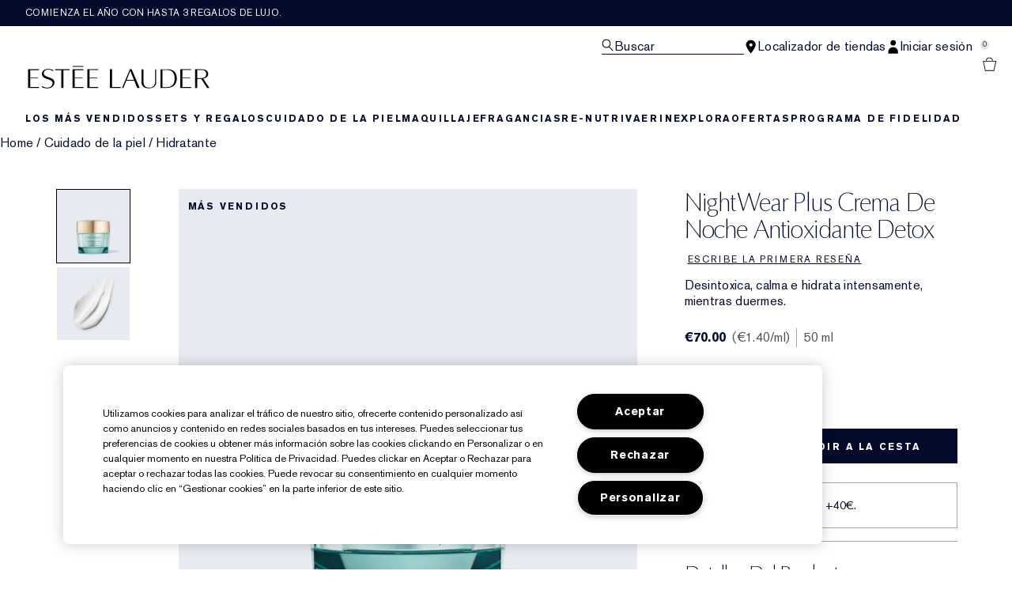

--- FILE ---
content_type: text/html; charset=utf-8
request_url: https://www.esteelauder.es/product/nightwear-plus-crema-de-noche-antioxidante-detox
body_size: 78688
content:
<!DOCTYPE html>
<html lang="es-ES" dir="ltr" data-lang="es-ES">
  <head>
    <meta content="HTp0BU4UbBxgYz45MQAGMC4WAEBheR4CyKCG9BUyXNZjuIPRfpn89Jgw" name="csrf-token">
    <title>NightWear Plus Crema de Noche Antioxidante Detox | Estée Lauder</title>
<meta name="turbo-visit-control" content="reload">
<meta charset="utf-8">
<meta http-equiv="X-UA-Compatible" content="IE=edge">
<meta name="viewport" content="width=device-width, initial-scale=1.0">


<link rel="preconnect" href="https://assets.sdcdn.io">
<link rel="preconnect" href="https://assets.sdcdn.io" crossorigin>
<link rel="preconnect" href="https://sdcdn.io">
<link rel="preconnect" href="https://sdcdn.io" crossorigin>
<link rel="preconnect" href="https://cdn.cookielaw.org">
<link rel="preconnect" href="https://cdn.cookielaw.org" crossorigin>
<link rel="canonical" href="https://www.esteelauder.es/product/nightwear-plus-crema-de-noche-antioxidante-detox"><link rel="alternate" media="handheld" href="https://m.esteelauder.es/product/nightwear-plus-crema-de-noche-antioxidante-detox"><link rel="alternate" media="only screen and (max-width: 640px)" href="https://m.esteelauder.es/product/nightwear-plus-crema-de-noche-antioxidante-detox">
<meta name="description" content="«Compra NightWear Plus Anti-Oxidant Night Detox Creme en esteelauder.es. Suscríbete para recibir ofertas y promociones exclusivas y compra los favoritos de belleza favoritos más vendidos.»"><meta property="og:description" content="«Compra NightWear Plus Anti-Oxidant Night Detox Creme en esteelauder.es. Suscríbete para recibir ofertas y promociones exclusivas y compra los favoritos de belleza favoritos más vendidos.»"><meta property="og:image" content="https://sdcdn.io/el/el_sku_R3NX01_3000x3000_0G.jpg"><meta property="og:title" content="NightWear Plus Crema de Noche Antioxidante Detox | Estée Lauder"><meta property="og:type" content="product"><meta property="og:url" content="https://www.esteelauder.es/product/nightwear-plus-crema-de-noche-antioxidante-detox">



<script type="application/ld+json">
  {"name":"NightWear Plus Crema de Noche Antioxidante Detox","description":"Desintoxica, calma e hidrata intensamente, mientras duermes.","image":"https://sdcdn.io/el/el_sku_R3NX01_3000x3000_0G.jpg","url":"https://www.esteelauder.es/product/nightwear-plus-crema-de-noche-antioxidante-detox","sku":"R3NX01","brand":{"name":"Estée Lauder","image":"https://www.esteelauder.es/brands/estee_lauder/icons/logo-4747e41046ba0480257543eb0d3ca94b.svg?vsn=d","url":"https://www.esteelauder.es/","@type":"Brand"},"@type":"Product","@context":"http://www.schema.org","offers":[{"image":"https://sdcdn.io/el/el_sku_R3NX01_3000x3000_0G.jpg","price":70.0,"sku":"R3NX01","seller":{"name":"Estée Lauder","@type":"Organization"},"@type":"Offer","availability":"http://schema.org/InStock","priceCurrency":"EUR"}]}
</script>

<script type="application/ld+json">
  {"@type":"BreadcrumbList","@context":"https://schema.org","itemListElement":[{"name":"Home","position":1,"item":"https://www.esteelauder.es/","@type":"ListItem"},{"name":"Cuidado de la piel","position":2,"item":"https://www.esteelauder.es/products/cuidado-de-la-piel","@type":"ListItem"},{"name":"Hidratante","position":3,"item":"https://www.esteelauder.es/products/cuidado-de-la-piel/hidratante","@type":"ListItem"}]}
</script>
<link rel="shortcut icon" type="image/x-icon" href="/brands/estee_lauder/favicon-e2d9519b4f4b1f16d2f1f45113276872.ico?vsn=d">
<link rel="apple-touch-icon" href="/brands/estee_lauder/apple-touch-icon-9dd4036638e0ed5a1e787f17e7b521b3.png?vsn=d">

<link rel="preload" as="image" fetchpriority="high" href="https://sdcdn.io/el/el_sku_R3NX01_3000x3000_0G.jpg?height=700px&amp;width=700px">


  <link as="font" fetchpriority="high" href="/_fonts/esteelauder/OptimaDisplay/OptimaDisplay-Roman.woff2" rel="preload" type="font/woff2" crossorigin>

  <link as="font" fetchpriority="high" href="/_fonts/esteelauder/Arsenal/arsenal-regular.woff2" rel="preload" type="font/woff2" crossorigin>

  <link as="font" fetchpriority="high" href="/_fonts/esteelauder/SourceSans3/source-sans-3-200.woff2" rel="preload" type="font/woff2" crossorigin>

  <link as="font" fetchpriority="high" href="/_fonts/esteelauder/SourceSans3/source-sans-3-300.woff2" rel="preload" type="font/woff2" crossorigin>

  <link as="font" fetchpriority="high" href="/_fonts/esteelauder/OptimaDisplay/OptimaDisplay-Light.woff2" rel="preload" type="font/woff2" crossorigin>

  <link as="font" fetchpriority="high" href="/_fonts/esteelauder/OptimaDisplay/optimadisplay-book-webfont.woff2" rel="preload" type="font/woff2" crossorigin>

  <link as="font" fetchpriority="high" href="/_fonts/esteelauder/AkzidenzGrotesk/akzidenz-grotesk-w1g-regular.woff2" rel="preload" type="font/woff2" crossorigin>

  <link as="font" fetchpriority="high" href="/_fonts/esteelauder/AkzidenzGrotesk/akzidenz-grotesk-w1g-bold.woff2" rel="preload" type="font/woff2" crossorigin>

  <link as="font" fetchpriority="high" href="/_fonts/esteelauder/FuturaNow/futura-now-medium.woff2" rel="preload" type="font/woff2" crossorigin>

  <link as="font" fetchpriority="high" href="/_fonts/esteelauder/FuturaNow/futura-now-regular.woff2" rel="preload" type="font/woff2" crossorigin>

  <link as="font" fetchpriority="high" href="/_fonts/esteelauder/bauer-bodoni/6da88198-f46a-4fd7-95d1-4970332b78db.woff2" rel="preload" type="font/woff2" crossorigin>

  <link as="font" fetchpriority="high" href="/_fonts/esteelauder/RobotoCondensed/roboto-condensed-300.woff2" rel="preload" type="font/woff2" crossorigin>

  <link as="font" fetchpriority="high" href="/_fonts/esteelauder/RobotoCondensed/roboto-condensed-100.woff2" rel="preload" type="font/woff2" crossorigin>

  <link as="font" fetchpriority="high" href="/_fonts/esteelauder/RobotoCondensed/roboto-condensed-200.woff2" rel="preload" type="font/woff2" crossorigin>

  <link as="font" fetchpriority="high" href="/_fonts/esteelauder/RobotoCondensed/roboto-condensed-400.woff2" rel="preload" type="font/woff2" crossorigin>

  <link as="font" fetchpriority="high" href="/_fonts/esteelauder/RobotoCondensed/roboto-condensed-500.woff2" rel="preload" type="font/woff2" crossorigin>

  <link as="font" fetchpriority="high" href="/_fonts/esteelauder/Essonnes/essonnes-display-regular.woff2" rel="preload" type="font/woff2" crossorigin>

  <link as="font" fetchpriority="high" href="/_fonts/esteelauder/Nh6optim/Nh6optim.woff2" rel="preload" type="font/woff2" crossorigin>

  <link as="font" fetchpriority="high" href="/_fonts/esteelauder/Nh4roman/Nh4roman.woff2" rel="preload" type="font/woff2" crossorigin>

  <link as="font" fetchpriority="high" href="/_fonts/esteelauder/Vladimir/VLADIMIR.woff2" rel="preload" type="font/woff2" crossorigin>

  <link as="font" fetchpriority="high" href="/_fonts/esteelauder/ArialOSRegular/arial-os-regular.woff2" rel="preload" type="font/woff2" crossorigin>

  <link as="font" fetchpriority="high" href="/_fonts/esteelauder/Romams/ROMAMS.woff2" rel="preload" type="font/woff2" crossorigin>

  <link as="font" fetchpriority="high" href="/_fonts/esteelauder/Nhinterl/Nhinterl.woff2" rel="preload" type="font/woff2" crossorigin>

<style>
  @font-face {
  font-family: OptimaDisplay;
  src: url('/_fonts/esteelauder/OptimaDisplay/OptimaDisplay-Roman.woff2') format('woff2');
  font-display: swap;
  font-weight: 400;
}



@font-face {
  font-family: Arsenal;
  src: url('/_fonts/esteelauder/Arsenal/arsenal-regular.woff2') format('woff2');
  font-display: swap;
}

@font-face {
  font-family: 'Source Sans 3 Extra Light';
  src: url('/_fonts/esteelauder/SourceSans3/source-sans-3-200.woff2') format('woff2');
  font-weight: 200;
}

@font-face {
  font-family: 'Source Sans 3 Light';
  src: url('/_fonts/esteelauder/SourceSans3/source-sans-3-300.woff2') format('woff2');
  font-weight: 300;
}

@font-face {
  font-family: OptimaRegular;
  src: url('/_fonts/esteelauder/OptimaDisplay/OptimaDisplay-Roman.woff2') format('woff2');
  font-display: swap;
}

@font-face {
  font-family: 'Optima LT W02 Roman';
  src: url('/_fonts/esteelauder/OptimaDisplay/OptimaDisplay-Roman.woff2') format('woff2');
  font-display: swap;
}

@font-face {
  font-family: 'Optima Display Roman';
  src: url('/_fonts/esteelauder/OptimaDisplay/OptimaDisplay-Roman.woff2') format('woff2');
  font-display: swap;
}

@font-face {
  font-family: OptimaDisplayLight;
  src: url('/_fonts/esteelauder/OptimaDisplay/OptimaDisplay-Light.woff2') format('woff2');
  font-display: swap;
}

@font-face {
  font-family: OptimaDisplayBook;
  src: url('/_fonts/esteelauder/OptimaDisplay/optimadisplay-book-webfont.woff2') format('woff2');
  font-display: swap;
}

@font-face {
    font-family: AkzidenzGrotesk;
    src: url('/_fonts/esteelauder/AkzidenzGrotesk/akzidenz-grotesk-w1g-regular.woff2') format('woff2');
    font-weight: normal;
    font-style: normal;
    font-display: swap;
}

@font-face {
    font-family: AkzidenzGrotesk;
    src: url('/_fonts/esteelauder/AkzidenzGrotesk/akzidenz-grotesk-w1g-bold.woff2') format('woff2');
    font-weight: bold;
    font-style: normal;
    font-display: swap;
}

@font-face {
  font-family: 'AkzidenzGrotesk W1G';
  src: url('/_fonts/esteelauder/AkzidenzGrotesk/akzidenz-grotesk-w1g-regular.woff2') format('woff2');
  font-weight: normal;
  font-style: normal;
  font-display: swap;
}

@font-face {
  font-family: 'AkzidenzGrotesk W1G';
  src: url('/_fonts/esteelauder/AkzidenzGrotesk/akzidenz-grotesk-w1g-bold.woff2') format('woff2');
  font-weight: bold;
  font-style: normal;
  font-display: swap;
}

@font-face {
  font-family: 'futurastd-medium';
  src: url('/_fonts/esteelauder/FuturaNow/futura-now-medium.woff2') format('woff2');
  font-style: normal;
  font-display: swap;
}

@font-face {
  font-family: 'futurastd-light';
  src: url('/_fonts/esteelauder/FuturaNow/futura-now-regular.woff2') format('woff2');
  font-style: normal;
  font-display: swap;
}

@font-face {
  font-family: 'futurastd-book';
  src: url("/_fonts/esteelauder/FuturaNow/futura-now-medium.woff2") format("woff2");
  font-display: swap
}

@font-face {
  font-family: 'futuranow-medium';
  src: url("/_fonts/esteelauder/FuturaNow/futura-now-medium.woff2") format("woff2");
  font-display: swap
}

@font-face {
  font-family: 'Futura Now Medium';
  src: url("/_fonts/esteelauder/FuturaNow/futura-now-medium.woff2") format("woff2");
  font-display: swap
}

@font-face {
  font-family: 'futuranow-regular';
  src: url("/_fonts/esteelauder/FuturaNow/futura-now-regular.woff2") format("woff2");
  font-display: swap
}

@font-face {
  font-family: 'Futura Now Regular';
  src: url("/_fonts/esteelauder/FuturaNow/futura-now-regular.woff2") format("woff2");
  font-display: swap
}

@font-face {
  font-family: BauerBodoniRoman;
  src: url('/_fonts/esteelauder/bauer-bodoni/6da88198-f46a-4fd7-95d1-4970332b78db.woff2') format('woff2');
  font-display: swap;
  font-style: normal;
}

@font-face {
  font-family: 'Bauer Bodoni W01 Roman';
  src: url('/_fonts/esteelauder/bauer-bodoni/6da88198-f46a-4fd7-95d1-4970332b78db.woff2') format('woff2');
  font-display: swap;
  font-style: normal;
}

/* BEXEL-1408: helvetica-neue => Roboto until we cleanup references in the CMS */
@font-face {
  font-family: 'helvetica-neue';
  src: url('/_fonts/esteelauder/RobotoCondensed/roboto-condensed-300.woff2') format('woff2');
  font-display: swap;
}

@font-face {
  font-family: Roboto;
  src: url('/_fonts/esteelauder/RobotoCondensed/roboto-condensed-300.woff2') format('woff2');
  font-display: swap;
}

@font-face {
  font-family: 'Roboto Condensed';
  src: url('/_fonts/esteelauder/RobotoCondensed/roboto-condensed-100.woff2') format('woff2');
  font-weight: 100;
  font-display: swap;
}

@font-face {
  font-family: 'Roboto Condensed';
  src: url('/_fonts/esteelauder/RobotoCondensed/roboto-condensed-100.woff2') format('woff2');
  font-weight: 200;
  font-display: swap;
}

@font-face {
  font-family: 'Roboto Condensed';
  src: url('/_fonts/esteelauder/RobotoCondensed/roboto-condensed-200.woff2') format('woff2');
  font-weight: 300;
  font-display: swap;
}

@font-face {
  font-family: 'Roboto Condensed';
  src: url('/_fonts/esteelauder/RobotoCondensed/roboto-condensed-300.woff2') format('woff2');
  font-weight: 400;
  font-display: swap;
}

@font-face {
  font-family: 'Roboto Condensed';
  src: url('/_fonts/esteelauder/RobotoCondensed/roboto-condensed-400.woff2') format('woff2');
  font-weight: 500;
  font-display: swap;
}

@font-face {
  font-family: 'Roboto Condensed';
  src: url('/_fonts/esteelauder/RobotoCondensed/roboto-condensed-500.woff2') format('woff2');
  font-weight: 600;
  font-display: swap;
}

@font-face {
  font-family: 'Roboto Condensed';
  src: url('/_fonts/esteelauder/RobotoCondensed/roboto-condensed-500.woff2') format('woff2');
  font-weight: 700;
  font-display: swap;
}

@font-face {
  font-family: EssonnesDisplayRegular;
  src: url('/_fonts/esteelauder/Essonnes/essonnes-display-regular.woff2') format('woff2');
  font-display: swap;
}

@font-face {
  font-family: 'Optima';
  src: url('/_fonts/esteelauder/Nh6optim/Nh6optim.woff2') format('woff2');
  font-display: swap;
}

@font-face {
  font-family: 'Nh4Roman';
  src: url('/_fonts/esteelauder/Nh4roman/Nh4roman.woff2') format('woff2');
  font-display: swap;
}

@font-face {
  font-family: 'Script';
  src: url('/_fonts/esteelauder/Vladimir/VLADIMIR.woff2') format('woff2');
  font-display: swap;
}

@font-face {
  font-family: 'ArialOSRegular';
  src: url('/_fonts/esteelauder/ArialOSRegular/arial-os-regular.woff2') format('woff2');
  font-display: swap;
}

@font-face {
  font-family: 'Roman_L_Monog_aBc';
  src: url('/_fonts/esteelauder/Romams/ROMAMS.woff2') format('woff2');
  font-display: swap;
}

@font-face {
  font-family: 'Interlock-M-Script-abc';
  src: url('/_fonts/esteelauder/Nhinterl/Nhinterl.woff2') format('woff2');
  font-display: swap;
}
</style>
<link phx-track-static rel="stylesheet" type="text/css" href="/assets/app-dac42de69e75c70be05ec1534aa5bcd2.css?vsn=d">
<link phx-track-static rel="stylesheet" type="text/css" href="/brands/default/vars-2e7a9e5aba9c486d87d03bd8e80ce7a6.css?vsn=d">
<link phx-track-static rel="stylesheet" type="text/css" href="/brands/default/token_vars-b5845b4b59c8358d00077bbdb3088661.css?vsn=d">
<link phx-track-static rel="stylesheet" href="/brands/estee_lauder/vars-e0bd7fd7fd47ad8d666e7dcb5897709c.css?vsn=d">
<link phx-track-static rel="stylesheet" type="text/css" href="/brands/estee_lauder/token_vars-12630fc5553a9f794abc6f8e99c4043a.css?vsn=d">
<link phx-track-static rel="stylesheet" type="text/css" href="/brands/estee_lauder/token_vars_md-4fedd382baeed2738a8bed80f400d53b.css?vsn=d">
<link phx-track-static rel="stylesheet" type="text/css" href="/brands/default/token_classes-8feca709a04d04cceb0177cad2f3ad02.css?vsn=d">






  
  <style id="elc-styled-components-wrapper" data-styled="active"></style>
  
  


  <script src="https://js.sentry-cdn.com/52f2679b6ee3c36328869efbeab55e91.min.js" crossorigin="anonymous">
  </script>
  <script>
  if (window.Sentry) {
    Sentry.onLoad(function() {
      Sentry.init({
        dsn: "https://52f2679b6ee3c36328869efbeab55e91@o1412351.ingest.sentry.io/4506179240460288",
        denyUrls: [
          "akam/",
          "boomerang/",
          "braze",
          "maps/api",
          "otBannerSdk",
          "resources/",
          "scripttemplates",
          "sentryWrapped",
          "smartserve",
          "static/",
          "tag-builds",
          "tag/tag",
          "ymkmodule"
        ],
        ignoreErrors: [
          "_AutofillCallbackHandler",
          "AbortError",
          "Attempt to use history.replaceState() more than 100 times per 30 seconds",
          "Cannot read properties of null",
          "Cannot read properties of undefined",
          "Failed to fetch",
          "Failed to load script",
          "Failed to read the 'sessionStorage' property from 'Window': Access is denied for this document.",
          "Non-Error exception captured with keys",
          "NotAllowedError",
          "null is not an object",
          "PerformanceMonitoringJavascriptInterface",
          "Script error",
          "The operation is insecure",
          "The operation was aborted",
          "triggerType",
          "TypeError: null is not an object (evaluating 'window.top.document')",
          "undefined is not an object",
          "window.webkit.messageHandlers"
        ],
        environment: "prod",
        release: "sha-194e739"
      });
      Sentry.setTag('tenant', "esteelauder.es");
      Sentry.setTag('region', "emea");
    });
  }
  </script>

<script defer phx-track-static type="text/javascript" src="/assets/app-0ddd7ed2e9591b7c4e33664aa80889c8.js?vsn=d">
</script>
    
  
<script>(window.BOOMR_mq=window.BOOMR_mq||[]).push(["addVar",{"rua.upush":"false","rua.cpush":"false","rua.upre":"false","rua.cpre":"false","rua.uprl":"false","rua.cprl":"false","rua.cprf":"false","rua.trans":"SJ-f7c83fc2-ea8a-4572-abac-fc6cc304abdd","rua.cook":"true","rua.ims":"false","rua.ufprl":"false","rua.cfprl":"false","rua.isuxp":"false","rua.texp":"norulematch","rua.ceh":"false","rua.ueh":"false","rua.ieh.st":"0"}]);</script>
                              <script>!function(e){var n="https://s.go-mpulse.net/boomerang/";if("False"=="True")e.BOOMR_config=e.BOOMR_config||{},e.BOOMR_config.PageParams=e.BOOMR_config.PageParams||{},e.BOOMR_config.PageParams.pci=!0,n="https://s2.go-mpulse.net/boomerang/";if(window.BOOMR_API_key="WKUCF-TDBGK-ZWKL2-TE787-PXBTY",function(){function e(){if(!r){var e=document.createElement("script");e.id="boomr-scr-as",e.src=window.BOOMR.url,e.async=!0,o.appendChild(e),r=!0}}function t(e){r=!0;var n,t,a,i,d=document,O=window;if(window.BOOMR.snippetMethod=e?"if":"i",t=function(e,n){var t=d.createElement("script");t.id=n||"boomr-if-as",t.src=window.BOOMR.url,BOOMR_lstart=(new Date).getTime(),e=e||d.body,e.appendChild(t)},!window.addEventListener&&window.attachEvent&&navigator.userAgent.match(/MSIE [67]\./))return window.BOOMR.snippetMethod="s",void t(o,"boomr-async");a=document.createElement("IFRAME"),a.src="about:blank",a.title="",a.role="presentation",a.loading="eager",i=(a.frameElement||a).style,i.width=0,i.height=0,i.border=0,i.display="none",o.appendChild(a);try{O=a.contentWindow,d=O.document.open()}catch(_){n=document.domain,a.src="javascript:var d=document.open();d.domain='"+n+"';void 0;",O=a.contentWindow,d=O.document.open()}if(n)d._boomrl=function(){this.domain=n,t()},d.write("<bo"+"dy onload='document._boomrl();'>");else if(O._boomrl=function(){t()},O.addEventListener)O.addEventListener("load",O._boomrl,!1);else if(O.attachEvent)O.attachEvent("onload",O._boomrl);d.close()}function a(e){window.BOOMR_onload=e&&e.timeStamp||(new Date).getTime()}if(!window.BOOMR||!window.BOOMR.version&&!window.BOOMR.snippetExecuted){window.BOOMR=window.BOOMR||{},window.BOOMR.snippetStart=(new Date).getTime(),window.BOOMR.snippetExecuted=!0,window.BOOMR.snippetVersion=14,window.BOOMR.url=n+"WKUCF-TDBGK-ZWKL2-TE787-PXBTY";var i=document.currentScript||document.getElementsByTagName("script")[0],o=i.parentNode,r=!1,d=document.createElement("link");if(d.relList&&"function"==typeof d.relList.supports&&d.relList.supports("preload")&&"as"in d)window.BOOMR.snippetMethod="p",d.href=window.BOOMR.url,d.rel="preload",d.as="script",d.addEventListener("load",e),d.addEventListener("error",function(){t(!0)}),setTimeout(function(){if(!r)t(!0)},3e3),BOOMR_lstart=(new Date).getTime(),o.appendChild(d);else t(!1);if(window.addEventListener)window.addEventListener("load",a,!1);else if(window.attachEvent)window.attachEvent("onload",a)}}(),"".length>0)if(e&&"performance"in e&&e.performance&&"function"==typeof e.performance.setResourceTimingBufferSize)e.performance.setResourceTimingBufferSize();!function(){if(BOOMR=e.BOOMR||{},BOOMR.plugins=BOOMR.plugins||{},!BOOMR.plugins.AK){var n="false"=="true"?1:0,t="cookiepresent",a="cj2u4caxeeo5q2l5ii3a-f-1808fe1f9-clientnsv4-s.akamaihd.net",i="false"=="true"?2:1,o={"ak.v":"39","ak.cp":"1511010","ak.ai":parseInt("944143",10),"ak.ol":"0","ak.cr":9,"ak.ipv":4,"ak.proto":"h2","ak.rid":"19e96a61","ak.r":44332,"ak.a2":n,"ak.m":"dscx","ak.n":"essl","ak.bpcip":"18.117.78.0","ak.cport":36972,"ak.gh":"23.33.28.216","ak.quicv":"","ak.tlsv":"tls1.3","ak.0rtt":"","ak.0rtt.ed":"","ak.csrc":"-","ak.acc":"","ak.t":"1769816630","ak.ak":"hOBiQwZUYzCg5VSAfCLimQ==VlDEAJzWV9afHggT+i/XYRxXGuSYBGDgk/hlI/RRqcmLGarDqOHAzgbKuoevAP5+F06ldmnvOdeSezIxYRfSbqg/FU8HhPatczSNAsSE1OoGe8+RROqRDfJNRu8mb17YHkMhpq0xSm0KPqKXO4ROhBC0fKa+kSEWWY+s9uWaWkqIWNCtlYD/f3m860bd8BGHc9aLIseA4oO1zJXy5zV5BfdNbqLFms7dPAQ9J9ecCr1WlKQ0yWilMl7HOFW2HZ9QdlAerO1sZnjf8g6Z4N4gZQAWnZlCl8s9f6Jq6qzGRxcbiPvdpoVkSIPUK/2ms963feeq8p+HxHgtDULT6RS7HxBn13fqz1acpDterJt9MBXB5pH2JWORC5nm/XAYm9I+GVKYdnG3TxB8HcOd7iQFTX+BMT/tUBx/2lx9EOqeiUc=","ak.pv":"144","ak.dpoabenc":"","ak.tf":i};if(""!==t)o["ak.ruds"]=t;var r={i:!1,av:function(n){var t="http.initiator";if(n&&(!n[t]||"spa_hard"===n[t]))o["ak.feo"]=void 0!==e.aFeoApplied?1:0,BOOMR.addVar(o)},rv:function(){var e=["ak.bpcip","ak.cport","ak.cr","ak.csrc","ak.gh","ak.ipv","ak.m","ak.n","ak.ol","ak.proto","ak.quicv","ak.tlsv","ak.0rtt","ak.0rtt.ed","ak.r","ak.acc","ak.t","ak.tf"];BOOMR.removeVar(e)}};BOOMR.plugins.AK={akVars:o,akDNSPreFetchDomain:a,init:function(){if(!r.i){var e=BOOMR.subscribe;e("before_beacon",r.av,null,null),e("onbeacon",r.rv,null,null),r.i=!0}return this},is_complete:function(){return!0}}}}()}(window);</script></head>
  <body class="overflow-x-hidden bg-bg text-body">
    <div id="phx-GI-m2S7AB-v9Y2oE" data-phx-main data-phx-session="SFMyNTY.[base64].OklA8AE3irQ14zwe2NCJWrTF6X9VSVjhLye9vqkaUYU" data-phx-static="SFMyNTY.[base64].kpb5LtTb0Y_77K3POQfLDjeao93uDvpHBXvmHDLf7xw">
  

  <div class="relative font-body max-md:h-full">
    <div id="hook-relay" phx-hook="HookRelay"></div>
    
    <section class="search_overlay fixed max-xl:top-0 hidden w-full h-full pt-4 m-auto bg-transparent min-h-96" data-controller="search" id="predictive_search_section" phx-hook="predictiveSearch">
      <div></div>
    </section>
    <div class="min-h-screen">
      <header class="layout-header" data-controller="header-scroll mobile-header gnav-account " data-header-scroll-target="header" data-gnav-account-user-account-path-value="/account/index.tmpl" phx-update="ignore" id="enterprise-header" vulcan-id="header">
  <div class="skip-link">
    <p>
      <a href="#main-content">::elc_general.skip_link::</a>
    </p>
  </div>

  <div class="promo-bar">
  <div class="promo-bar-inner-container">
    <p class="promo-bar-paragraph">
      





<a href="/products/best-sellers" class="promo-bar-left-text">
  
  
  
    Comienza el año con hasta 3 regalos de lujo.
  
</a>




      
    </p>

    
  </div>
</div>

  <div class="gnav-desktop-overlay-shadow"></div>

  <div class="header-background relative w-full">
    <div class="header-container">
      
      <div>
  <div class="utility-nav">
    <button aria-label="::elc_general.aria_menu::" class="mobile-header-secondary-links-inner-container" type="button" id="menu-button" data-action="mobile-header#toggleSidebar keydown.enter-&gt;mobile-header#focusSidebarOnOpen">
  
  <svg class="header-secondary-links-icon" fill="none" height="19" viewbox="0 0 19 19" width="19" xmlns="http://www.w3.org/2000/svg"><path d="M18.1667 15.6666H0.166748V14.1658H18.1667V15.6666ZM18.1667 10.4153H0.166748V8.91447H18.1667V10.4153ZM18.1667 5.16404H0.166748V3.66663H18.1667V5.16404Z" fill="black"></path></svg>

  <span class="screen-reader-only levelOne">
    ::elc_general.menu::
  </span>
  
</button>





    <a href="/" title="Estée Lauder" class="utility-nav-logo">
  
  <svg class="header-brand-logo" viewbox="0 -3 312 42" xmlns="http://www.w3.org/2000/svg"><path fill-rule="evenodd" clip-rule="evenodd" d="M95.6437 1.58093V0.321293H77.1582V1.58093H95.6437ZM42.8654 30.0135C42.9022 25.731 38.8387 24.3869 34.5176 22.9582L34.4994 22.9521C29.6323 21.3396 24.5884 19.6685 24.6435 13.6669C24.6987 8.14887 30.1966 5.21975 35.3451 5.26205C39.4455 5.29882 42.6449 6.70369 43.9872 7.39689C43.9872 7.65616 43.9688 8.77411 43.9504 9.50409C42.6081 8.43762 39.7397 6.49207 35.529 6.45346C31.1343 6.41668 27.7879 9.04425 27.7511 12.5673C27.7144 16.8122 31.8576 18.199 36.2449 19.6676L36.2645 19.6741C41.1371 21.3014 46.1568 22.9838 46.1201 28.6693C46.0465 35.3421 39.7212 38.7751 33.4878 38.7181C30.2333 38.6942 27.0155 37.8923 24.4229 36.471V34.3142C26.188 35.4708 29.3875 37.3444 33.4695 37.383C39.5374 37.4345 42.8287 33.6248 42.8654 30.0135ZM121.038 5.96968V7.32863H106.28V19.9155H119.87V21.2008H106.28V36.4264H121.245V37.8683H102.624V5.96968H121.038ZM72.1067 7.33215V5.97266H47.4211V7.33215H57.937V37.8711H61.5907V7.33215H72.1067ZM95.6554 7.33576V5.97491H77.2246V37.8736H95.861V36.4322H80.8884V21.2074H94.4777V19.9214H80.8884V7.33576H95.6554ZM19.4235 7.33115V5.97159H0.998291V37.8705H19.6422V36.4289H4.6614V21.2039H18.2572V19.9171H4.6614V7.33115H19.4235ZM280.181 5.9732V7.31522H265.431V19.9197H279.011V21.2044H265.431V36.4315H280.399V37.8708H261.764V5.9732H280.181ZM144.715 36.4131V5.97171H141.089V37.8692H159.562V36.3731C158.951 36.3769 144.715 36.4131 144.715 36.4131ZM169.938 23.7103C170.555 22.2448 173.506 15.0658 175.723 9.28102L176.032 8.52516L180.544 19.763L182.337 24.1537H169.765L169.938 23.7103ZM183.668 18.1529C183.668 18.1529 178.519 6.06263 178.365 5.68661H175.414C175.26 6.06648 162.341 37.0095 161.975 37.8676H164.231C164.404 37.4781 169.244 25.5016 169.244 25.5016H182.858C182.858 25.5016 187.756 37.4839 187.91 37.8676H192.075C190.86 35.035 183.668 18.1529 183.668 18.1529ZM220.524 5.97805V27.661C220.524 34.4905 215.796 38.5727 207.876 38.5727C199.549 38.5727 195.151 34.7203 195.151 27.4277V5.97805H198.771V28.2778C198.771 34.0119 202.351 37.4286 208.344 37.4286C214.706 37.4286 218.636 33.6851 218.636 27.6553V5.97805H220.524ZM290.851 7.19989H298.277C300.919 7.15986 302.921 7.81026 304.262 9.12331C305.443 10.2862 306.044 11.9276 306.044 14.0092C306.044 15.9288 305.443 17.5081 304.242 18.7011C302.561 20.3544 299.798 21.2112 296.216 21.1751H290.851V7.19989ZM307.525 8.70911C305.643 6.86964 302.481 5.90083 298.638 5.97489H287.168V37.8744H290.851V22.3479H297.637C297.637 22.3479 307.405 37.5882 307.585 37.8744H311.608C310.987 36.9437 301.08 21.9376 301.08 21.9376L301.54 21.8495C301.86 21.7854 309.586 20.2282 309.586 14.0092V13.9913C309.586 11.8235 308.886 10.0502 307.525 8.70911ZM239.234 7.21855H231.305V36.6171H237.365C242.322 36.6663 245.942 35.5114 248.382 33.0778C250.841 30.6737 252.061 26.9671 252.061 22.0684C252.061 16.8548 250.762 12.93 248.205 10.4019C246.041 8.24959 243.011 7.17921 239.234 7.21855ZM239.824 5.97723C244.821 5.89066 248.933 7.27768 251.667 9.98479C254.382 12.6525 255.819 16.6443 255.819 21.5293C255.819 26.552 254.382 30.5261 251.53 33.3335C248.461 36.3751 243.818 37.945 238.132 37.8761H227.646V5.97723H239.824Z"></path></svg>

  <span class="screen-reader-only">Estée Lauder</span>
</a>



    <div class="desktop-header-secondary-links-container">
      <div class="vulcan-loading" phx-connected="[[&quot;remove_class&quot;,{&quot;names&quot;:[&quot;vulcan-loading&quot;]}]]">
        <button aria-label="Buscar" class="desktop-header-search-container" type="button" vulcan-id="search-icon-desktop" vulcan-toggle="predictive">
  
  <svg class="header-search-icon" fill="none" height="17" viewbox="0 0 17 17" width="17" xmlns="http://www.w3.org/2000/svg"><path fill-rule="evenodd" clip-rule="evenodd" d="M15.6667 15.8955L10.435 10.5526C11.4417 9.50197 12.0615 8.06904 12.0615 6.4851C12.0615 3.27225 9.51008 0.666626 6.36411 0.666626C3.21813 0.666626 0.666748 3.27225 0.666748 6.4851C0.666748 9.69795 3.21813 12.3036 6.36411 12.3036C7.57216 12.3036 8.69213 11.9148 9.6139 11.2594L14.9117 16.6666L15.6667 15.8955ZM1.73638 6.4851C1.73638 3.87305 3.80958 1.759 6.36411 1.759C8.92178 1.759 10.9918 3.87626 10.9918 6.4851C10.9918 9.09715 8.91864 11.2112 6.36411 11.2112C3.80958 11.2112 1.73638 9.09715 1.73638 6.4851Z" fill="black"></path></svg>

  <span class="header-search-text levelOne">
    Buscar
  </span>
  
</button>




      </div>

      





<a href="/store-locator" class="desktop-header-secondary-links-inner-container desktop-header-accessibility-location" phx-click="[[&quot;dispatch&quot;,{&quot;detail&quot;:{&quot;event_name&quot;:&quot;analytics.gnavPromo&quot;,&quot;payload&quot;:{&quot;promo_pos&quot;:[&quot;&quot;],&quot;promo_name&quot;:&quot;Localizador de tiendas&quot;}},&quot;event&quot;:&quot;phx:trackEvent&quot;}]]">
  
  <svg class="header-secondary-links-icon" fill="none" height="19" viewbox="0 0 19 19" width="19" xmlns="http://www.w3.org/2000/svg"><path fill-rule="evenodd" clip-rule="evenodd" d="M9.16675 18.6666C9.16675 18.6666 15.6667 10.6458 15.6667 7.09623C15.6667 3.54303 12.7552 0.666626 9.16675 0.666626C5.57828 0.666626 2.66675 3.54303 2.66675 7.09623C2.66675 10.6458 9.16675 18.6666 9.16675 18.6666ZM9.16675 9.23823C10.3641 9.23823 11.3322 8.28063 11.3322 7.09623C11.3322 5.91183 10.3641 4.95063 9.16675 4.95063C7.96938 4.95063 7.00129 5.90823 7.00129 7.09263C7.00129 8.27703 7.96938 9.23823 9.16675 9.23823Z" fill="black"></path></svg>

  <span class="desktop-header-secondary-links-text levelOne">
    Localizador de tiendas
  </span>
  
</a>




      <div id="gnav-account-container" phx-update="ignore">
  <a href="/sign-in" title="Account" class="desktop-header-secondary-links-inner-container desktop-header-accessibility-account" phx-click="[[&quot;dispatch&quot;,{&quot;detail&quot;:{&quot;event_name&quot;:&quot;analytics.gnavPromo&quot;,&quot;payload&quot;:{&quot;promo_pos&quot;:[&quot;gnav&quot;],&quot;promo_name&quot;:&quot;Iniciar sesión&quot;}},&quot;event&quot;:&quot;phx:trackEvent&quot;}]]" data-gnav-account-target="accountLink">
    
  <svg class="header-secondary-links-icon" fill="none" height="19" viewbox="0 0 19 19" width="19" xmlns="http://www.w3.org/2000/svg"><path d="M9.16675 8.05124C7.12389 8.05124 5.45246 6.3897 5.45246 4.35893C5.45246 2.32816 7.12389 0.666626 9.16675 0.666626C11.2096 0.666626 12.881 2.32816 12.881 4.35893C12.881 6.3897 11.2096 8.05124 9.16675 8.05124Z" fill="black"></path><path d="M15.6667 16.7353C15.6667 12.6083 12.7566 10.1859 9.16675 10.1859C5.5769 10.1859 2.66675 12.6083 2.66675 16.7353V18.6666H15.6667L15.6667 16.7353Z" fill="black"></path></svg>

    <span class="desktop-header-secondary-links-text" data-gnav-account-target="accountText">
      Iniciar sesión
    </span>
  </a>
</div>
      <button id="cart-icon" type="button" phx-update="ignore" class="ufc-cart-icon-container" data-action="click-&gt;cart-icon#handleCartIconClick mouseenter-&gt;cart-icon#handleMouseEnter setCartIconCount@window-&gt;cart-icon#setItemsCount" data-cart-target="cartButton" data-controller="cart cart-icon" data-cart-icon-is-drawer-disabled-value="false" data-cart-icon-cart-icon-url-value="/cart" data-mounted="true" tabindex="0" aria-label="View items in shopping cart">
  
  <svg class="ufc-cart-icon-svg" fill="none" height="19" viewbox="0 0 19 19" width="19" xmlns="http://www.w3.org/2000/svg"><path d="M15.2364 18.6666H3.09707L0.166748 5.16572H4.35868C4.36235 4.16311 4.65941 2.9216 5.5066 1.99862C6.31711 1.11545 7.47237 0.666626 8.93936 0.666626C10.4064 0.666626 11.5616 1.11545 12.3721 1.99862C13.2193 2.9216 13.52 4.16311 13.52 5.16572H18.1667L15.2364 18.6666ZM13.0433 6.06699H1.29633L3.8379 17.7654H14.4993L17.0408 6.06699H13.0433ZM5.27188 5.16934H12.6068C12.6032 4.36942 12.3685 3.34147 11.6936 2.6067C11.0628 1.91899 10.1386 1.57151 8.93936 1.57151C7.7401 1.57151 6.81589 1.91899 6.18508 2.6067C5.51027 3.33785 5.27555 4.3658 5.27188 5.16934Z" fill="black"></path></svg>

  <span data-cart-icon-target="itemsCount" class="ufc-cart-icon-count" aria-hidden="true">
    0
  </span>
</button>
    </div>
  </div>

  
  <div class="vulcan-loading" phx-connected="[[&quot;remove_class&quot;,{&quot;names&quot;:[&quot;vulcan-loading&quot;]}]]">
    <button aria-label="Buscar" class="mobile-header-search-container" type="button" vulcan-toggle="predictive">
  
  <svg class="header-search-icon" fill="none" height="17" viewbox="0 0 17 17" width="17" xmlns="http://www.w3.org/2000/svg"><path fill-rule="evenodd" clip-rule="evenodd" d="M15.6667 15.8955L10.435 10.5526C11.4417 9.50197 12.0615 8.06904 12.0615 6.4851C12.0615 3.27225 9.51008 0.666626 6.36411 0.666626C3.21813 0.666626 0.666748 3.27225 0.666748 6.4851C0.666748 9.69795 3.21813 12.3036 6.36411 12.3036C7.57216 12.3036 8.69213 11.9148 9.6139 11.2594L14.9117 16.6666L15.6667 15.8955ZM1.73638 6.4851C1.73638 3.87305 3.80958 1.759 6.36411 1.759C8.92178 1.759 10.9918 3.87626 10.9918 6.4851C10.9918 9.09715 8.91864 11.2112 6.36411 11.2112C3.80958 11.2112 1.73638 9.09715 1.73638 6.4851Z" fill="black"></path></svg>

  <span class="header-search-text levelOne">
    Buscar
  </span>
  
</button>




  </div>
</div>

      
      <div class="gnav-desktop-header-bottom-row">
        
        <div class="desktop-header-brand-logo-container items-center">
          
          

<a href="/" title="Estée Lauder" class="desktop-header-brand-logo">
  
  <svg class="header-brand-logo" viewbox="0 -3 312 42" xmlns="http://www.w3.org/2000/svg"><path fill-rule="evenodd" clip-rule="evenodd" d="M95.6437 1.58093V0.321293H77.1582V1.58093H95.6437ZM42.8654 30.0135C42.9022 25.731 38.8387 24.3869 34.5176 22.9582L34.4994 22.9521C29.6323 21.3396 24.5884 19.6685 24.6435 13.6669C24.6987 8.14887 30.1966 5.21975 35.3451 5.26205C39.4455 5.29882 42.6449 6.70369 43.9872 7.39689C43.9872 7.65616 43.9688 8.77411 43.9504 9.50409C42.6081 8.43762 39.7397 6.49207 35.529 6.45346C31.1343 6.41668 27.7879 9.04425 27.7511 12.5673C27.7144 16.8122 31.8576 18.199 36.2449 19.6676L36.2645 19.6741C41.1371 21.3014 46.1568 22.9838 46.1201 28.6693C46.0465 35.3421 39.7212 38.7751 33.4878 38.7181C30.2333 38.6942 27.0155 37.8923 24.4229 36.471V34.3142C26.188 35.4708 29.3875 37.3444 33.4695 37.383C39.5374 37.4345 42.8287 33.6248 42.8654 30.0135ZM121.038 5.96968V7.32863H106.28V19.9155H119.87V21.2008H106.28V36.4264H121.245V37.8683H102.624V5.96968H121.038ZM72.1067 7.33215V5.97266H47.4211V7.33215H57.937V37.8711H61.5907V7.33215H72.1067ZM95.6554 7.33576V5.97491H77.2246V37.8736H95.861V36.4322H80.8884V21.2074H94.4777V19.9214H80.8884V7.33576H95.6554ZM19.4235 7.33115V5.97159H0.998291V37.8705H19.6422V36.4289H4.6614V21.2039H18.2572V19.9171H4.6614V7.33115H19.4235ZM280.181 5.9732V7.31522H265.431V19.9197H279.011V21.2044H265.431V36.4315H280.399V37.8708H261.764V5.9732H280.181ZM144.715 36.4131V5.97171H141.089V37.8692H159.562V36.3731C158.951 36.3769 144.715 36.4131 144.715 36.4131ZM169.938 23.7103C170.555 22.2448 173.506 15.0658 175.723 9.28102L176.032 8.52516L180.544 19.763L182.337 24.1537H169.765L169.938 23.7103ZM183.668 18.1529C183.668 18.1529 178.519 6.06263 178.365 5.68661H175.414C175.26 6.06648 162.341 37.0095 161.975 37.8676H164.231C164.404 37.4781 169.244 25.5016 169.244 25.5016H182.858C182.858 25.5016 187.756 37.4839 187.91 37.8676H192.075C190.86 35.035 183.668 18.1529 183.668 18.1529ZM220.524 5.97805V27.661C220.524 34.4905 215.796 38.5727 207.876 38.5727C199.549 38.5727 195.151 34.7203 195.151 27.4277V5.97805H198.771V28.2778C198.771 34.0119 202.351 37.4286 208.344 37.4286C214.706 37.4286 218.636 33.6851 218.636 27.6553V5.97805H220.524ZM290.851 7.19989H298.277C300.919 7.15986 302.921 7.81026 304.262 9.12331C305.443 10.2862 306.044 11.9276 306.044 14.0092C306.044 15.9288 305.443 17.5081 304.242 18.7011C302.561 20.3544 299.798 21.2112 296.216 21.1751H290.851V7.19989ZM307.525 8.70911C305.643 6.86964 302.481 5.90083 298.638 5.97489H287.168V37.8744H290.851V22.3479H297.637C297.637 22.3479 307.405 37.5882 307.585 37.8744H311.608C310.987 36.9437 301.08 21.9376 301.08 21.9376L301.54 21.8495C301.86 21.7854 309.586 20.2282 309.586 14.0092V13.9913C309.586 11.8235 308.886 10.0502 307.525 8.70911ZM239.234 7.21855H231.305V36.6171H237.365C242.322 36.6663 245.942 35.5114 248.382 33.0778C250.841 30.6737 252.061 26.9671 252.061 22.0684C252.061 16.8548 250.762 12.93 248.205 10.4019C246.041 8.24959 243.011 7.17921 239.234 7.21855ZM239.824 5.97723C244.821 5.89066 248.933 7.27768 251.667 9.98479C254.382 12.6525 255.819 16.6443 255.819 21.5293C255.819 26.552 254.382 30.5261 251.53 33.3335C248.461 36.3751 243.818 37.945 238.132 37.8761H227.646V5.97723H239.824Z"></path></svg>

</a>
        </div>

        
        <div class="gnav-desktop-container">
  <nav id="desktop-nav" phx-hook="accessibilityDesktopNav" class="gnav-desktop-top-level-container">
    <div class="gnav-desktop-top-level-row">
      <div class="gnav-desktop-nav-item-group navbar-level-2-content-group">
        <div class="gnav-desktop-nav-item">
          





<a href="/products/best-sellers" class="gnav-desktop-top-level-title" phx-click="[[&quot;dispatch&quot;,{&quot;detail&quot;:{&quot;event_name&quot;:&quot;analytics.gnavPromo&quot;,&quot;payload&quot;:{&quot;promo_pos&quot;:[&quot;&quot;],&quot;promo_name&quot;:&quot;LOS MÁS VENDIDOS&quot;}},&quot;event&quot;:&quot;phx:trackEvent&quot;}]]" aria-label="::elc_general.view_menu::">
  
  
  
    LOS MÁS VENDIDOS
  
</a>




          <button id="LOS MÁS VENDIDOS" phx-hook="accessibilitySubNavToggle" data-accessibility="trigger" class="gnav-desktop-top-level-accessibility-trigger-container" aria-label="::elc_general.view_menu::">
            
  <svg class="gnav-desktop-top-level-accessibility-trigger-icon" fill="currentColor" height="16" role="button" viewbox="0 0 16 16" width="16" xmlns="http://www.w3.org/2000/svg"><path fill-rule="evenodd" clip-rule="evenodd" d="M8 10.9228L0.677179 3.6L0 4.27718L8 12.2772L16 4.27718L15.3228 3.6L8 10.9228Z" fill="currentColor"></path></svg>

          </button>
        </div>

        
        <div class="gnav-desktop-sub-nav-container">
          <div class="gnav-desktop-sub-nav-content">
            <div class="gnav-desktop-sub-nav-content-column space-y-4">
              





<a href="/products/best-sellers" class="gnav-desktop-sub-nav-category-title" phx-click="[[&quot;dispatch&quot;,{&quot;detail&quot;:{&quot;event_name&quot;:&quot;analytics.gnavPromo&quot;,&quot;payload&quot;:{&quot;promo_pos&quot;:[&quot;&quot;],&quot;promo_name&quot;:&quot;VER TODOS LOS PRODUCTOS MÁS VENDIDOS&quot;}},&quot;event&quot;:&quot;phx:trackEvent&quot;}]]">
  
  
  
    VER TODOS LOS PRODUCTOS MÁS VENDIDOS
  
</a>




              
            </div><div class="gnav-desktop-sub-nav-content-column space-y-4">
              







<p class="gnav-desktop-sub-nav-category-title levelOne">
  POR CATEGORÍA
</p>


              
                





<a href="/products/best-sellers/skin-care-best-sellers" title="Productos para el cuidado de la piel más vendidos" class="gnav-desktop-sub-nav-item-text" phx-click="[[&quot;dispatch&quot;,{&quot;detail&quot;:{&quot;event_name&quot;:&quot;analytics.gnavPromo&quot;,&quot;payload&quot;:{&quot;promo_pos&quot;:[&quot;&quot;],&quot;promo_name&quot;:&quot;Productos para el cuidado de la piel más vendidos&quot;}},&quot;event&quot;:&quot;phx:trackEvent&quot;}]]">
  
  
  
    Productos para el cuidado de la piel más vendidos
  
</a>









<a href="/products/best-sellers/makeup-best-sellers" title="Productos de maquillaje más vendidos" class="gnav-desktop-sub-nav-item-text" phx-click="[[&quot;dispatch&quot;,{&quot;detail&quot;:{&quot;event_name&quot;:&quot;analytics.gnavPromo&quot;,&quot;payload&quot;:{&quot;promo_pos&quot;:[&quot;&quot;],&quot;promo_name&quot;:&quot;Productos de maquillaje más vendidos&quot;}},&quot;event&quot;:&quot;phx:trackEvent&quot;}]]">
  
  
  
    Productos de maquillaje más vendidos
  
</a>









<a href="/products/best-sellers/fragrance-best-sellers" title="Fragancias más vendidas" class="gnav-desktop-sub-nav-item-text" phx-click="[[&quot;dispatch&quot;,{&quot;detail&quot;:{&quot;event_name&quot;:&quot;analytics.gnavPromo&quot;,&quot;payload&quot;:{&quot;promo_pos&quot;:[&quot;&quot;],&quot;promo_name&quot;:&quot;Fragancias más vendidas&quot;}},&quot;event&quot;:&quot;phx:trackEvent&quot;}]]">
  
  
  
    Fragancias más vendidas
  
</a>




              
            </div>

            
            <div class="ml-auto">
              <div class="desktop-sub-menu-tout-container">
                <div class="desktop-sub-menu-tout">
  <a href="/product/advanced-night-repair-complejo-de-serum-multi-restaurador-sincronizado">
    <img src="https://www.esteelauder.es/media/export/cms_2.0/merch-windows/by-campaign/anr-repromote-fa24/SC_GLO358-NOAM-ANR_X5-pc-gnav-568x568.jpg" alt="/product/advanced-night-repair-complejo-de-serum-multi-restaurador-sincronizado" class="desktop-sub-menu-tout-image">
    <div class="desktop-sub-menu-tout-text">
      <div>ADVANCED NIGHT REPAIR. Transformación nocturna. Magia matutina.</div>
    </div>
  </a>
</div>
<div class="desktop-sub-menu-tout">
  <a href="/product/double-wear-maquillaje-de-base-de-larga-duracion-spf-10">
    <img src="https://www.esteelauder.es/media/export/cms/24_modernized_banners/gnav_DW_INTL_inperp-568x568.jpg" alt="/product/double-wear-maquillaje-de-base-de-larga-duracion-spf-10" class="desktop-sub-menu-tout-image">
    <div class="desktop-sub-menu-tout-text">
      <div>DOUBLE WEAR BASE DE MAQUILLAJE. 24 horas de duración. Transpirable. No requiere retoques. Protege la barrera de la piel.</div>
    </div>
  </a>
</div>

              </div>
            </div>
          </div>
        </div>
      </div><div class="gnav-desktop-nav-item-group navbar-level-2-content-group">
        <div class="gnav-desktop-nav-item">
          





<a href="/products/sets-gifts" class="gnav-desktop-top-level-title" phx-click="[[&quot;dispatch&quot;,{&quot;detail&quot;:{&quot;event_name&quot;:&quot;analytics.gnavPromo&quot;,&quot;payload&quot;:{&quot;promo_pos&quot;:[&quot;&quot;],&quot;promo_name&quot;:&quot;SETS Y REGALOS&quot;}},&quot;event&quot;:&quot;phx:trackEvent&quot;}]]" aria-label="::elc_general.view_menu::">
  
  
  
    SETS Y REGALOS
  
</a>




          <button id="SETS Y REGALOS" phx-hook="accessibilitySubNavToggle" data-accessibility="trigger" class="gnav-desktop-top-level-accessibility-trigger-container" aria-label="::elc_general.view_menu::">
            
  <svg class="gnav-desktop-top-level-accessibility-trigger-icon" fill="currentColor" height="16" role="button" viewbox="0 0 16 16" width="16" xmlns="http://www.w3.org/2000/svg"><path fill-rule="evenodd" clip-rule="evenodd" d="M8 10.9228L0.677179 3.6L0 4.27718L8 12.2772L16 4.27718L15.3228 3.6L8 10.9228Z" fill="currentColor"></path></svg>

          </button>
        </div>

        
        <div class="gnav-desktop-sub-nav-container">
          <div class="gnav-desktop-sub-nav-content">
            <div class="gnav-desktop-sub-nav-content-column space-y-4">
              





<a href="/products/sets-gifts" class="gnav-desktop-sub-nav-category-title" phx-click="[[&quot;dispatch&quot;,{&quot;detail&quot;:{&quot;event_name&quot;:&quot;analytics.gnavPromo&quot;,&quot;payload&quot;:{&quot;promo_pos&quot;:[&quot;&quot;],&quot;promo_name&quot;:&quot;Ver todos los sets y regalos&quot;}},&quot;event&quot;:&quot;phx:trackEvent&quot;}]]">
  
  
  
    Ver todos los sets y regalos
  
</a>




              
            </div><div class="gnav-desktop-sub-nav-content-column space-y-4">
              







<p class="gnav-desktop-sub-nav-category-title levelOne">
  GIFT BY PRICE​
</p>


              
                





<a href="/products/sets-gifts?filters=rrp.0" title="Regalos por menos de 50€" class="gnav-desktop-sub-nav-item-text" phx-click="[[&quot;dispatch&quot;,{&quot;detail&quot;:{&quot;event_name&quot;:&quot;analytics.gnavPromo&quot;,&quot;payload&quot;:{&quot;promo_pos&quot;:[&quot;&quot;],&quot;promo_name&quot;:&quot;Regalos por menos de 50€&quot;}},&quot;event&quot;:&quot;phx:trackEvent&quot;}]]">
  
  
  
    Regalos por menos de 50€
  
</a>









<a href="/products/sets-gifts?filters=rrp.50" title="Regalos de 50€ a 100€" class="gnav-desktop-sub-nav-item-text" phx-click="[[&quot;dispatch&quot;,{&quot;detail&quot;:{&quot;event_name&quot;:&quot;analytics.gnavPromo&quot;,&quot;payload&quot;:{&quot;promo_pos&quot;:[&quot;&quot;],&quot;promo_name&quot;:&quot;Regalos de 50€ a 100€&quot;}},&quot;event&quot;:&quot;phx:trackEvent&quot;}]]">
  
  
  
    Regalos de 50€ a 100€
  
</a>









<a href="/products/sets-gifts?filters=rrp.100" title="Regalos de más de 100€" class="gnav-desktop-sub-nav-item-text" phx-click="[[&quot;dispatch&quot;,{&quot;detail&quot;:{&quot;event_name&quot;:&quot;analytics.gnavPromo&quot;,&quot;payload&quot;:{&quot;promo_pos&quot;:[&quot;&quot;],&quot;promo_name&quot;:&quot;Regalos de más de 100€&quot;}},&quot;event&quot;:&quot;phx:trackEvent&quot;}]]">
  
  
  
    Regalos de más de 100€
  
</a>




              
            </div><div class="gnav-desktop-sub-nav-content-column space-y-4">
              







<p class="gnav-desktop-sub-nav-category-title levelOne">
  POR CATEGORÍA
</p>


              
                





<a href="/products/sets-gifts/skin-care-sets-gifts" title="Sets y regalos para el cuidado de la piel" class="gnav-desktop-sub-nav-item-text" phx-click="[[&quot;dispatch&quot;,{&quot;detail&quot;:{&quot;event_name&quot;:&quot;analytics.gnavPromo&quot;,&quot;payload&quot;:{&quot;promo_pos&quot;:[&quot;&quot;],&quot;promo_name&quot;:&quot;Sets y regalos para el cuidado de la piel&quot;}},&quot;event&quot;:&quot;phx:trackEvent&quot;}]]">
  
  
  
    Sets y regalos para el cuidado de la piel
  
</a>









<a href="/products/sets-gifts/makeup-sets-gifts" title="Sets y regalos de maquillaje" class="gnav-desktop-sub-nav-item-text" phx-click="[[&quot;dispatch&quot;,{&quot;detail&quot;:{&quot;event_name&quot;:&quot;analytics.gnavPromo&quot;,&quot;payload&quot;:{&quot;promo_pos&quot;:[&quot;&quot;],&quot;promo_name&quot;:&quot;Sets y regalos de maquillaje&quot;}},&quot;event&quot;:&quot;phx:trackEvent&quot;}]]">
  
  
  
    Sets y regalos de maquillaje
  
</a>









<a href="/products/sets-gifts/fragrance-sets-gifts" title="Sets y regalos de fragancias" class="gnav-desktop-sub-nav-item-text" phx-click="[[&quot;dispatch&quot;,{&quot;detail&quot;:{&quot;event_name&quot;:&quot;analytics.gnavPromo&quot;,&quot;payload&quot;:{&quot;promo_pos&quot;:[&quot;&quot;],&quot;promo_name&quot;:&quot;Sets y regalos de fragancias&quot;}},&quot;event&quot;:&quot;phx:trackEvent&quot;}]]">
  
  
  
    Sets y regalos de fragancias
  
</a>









<a href="/products/sets-gifts/luxe-sets-gifts" title="Sets y regalos de lujo" class="gnav-desktop-sub-nav-item-text" phx-click="[[&quot;dispatch&quot;,{&quot;detail&quot;:{&quot;event_name&quot;:&quot;analytics.gnavPromo&quot;,&quot;payload&quot;:{&quot;promo_pos&quot;:[&quot;&quot;],&quot;promo_name&quot;:&quot;Sets y regalos de lujo&quot;}},&quot;event&quot;:&quot;phx:trackEvent&quot;}]]">
  
  
  
    Sets y regalos de lujo
  
</a>









<a href="/products/sets-gifts/gifts-for-him" title="Regalos para él" class="gnav-desktop-sub-nav-item-text" phx-click="[[&quot;dispatch&quot;,{&quot;detail&quot;:{&quot;event_name&quot;:&quot;analytics.gnavPromo&quot;,&quot;payload&quot;:{&quot;promo_pos&quot;:[&quot;&quot;],&quot;promo_name&quot;:&quot;Regalos para él&quot;}},&quot;event&quot;:&quot;phx:trackEvent&quot;}]]">
  
  
  
    Regalos para él
  
</a>




              
            </div><div class="gnav-desktop-sub-nav-content-column space-y-4">
              







<p class="gnav-desktop-sub-nav-category-title levelOne">
  TAMAÑO VIAJE
</p>


              
                





<a href="/products/travel-sizes" title="Ver todos los tamaños viaje" class="gnav-desktop-sub-nav-item-text" phx-click="[[&quot;dispatch&quot;,{&quot;detail&quot;:{&quot;event_name&quot;:&quot;analytics.gnavPromo&quot;,&quot;payload&quot;:{&quot;promo_pos&quot;:[&quot;&quot;],&quot;promo_name&quot;:&quot;Ver todos los tamaños viaje&quot;}},&quot;event&quot;:&quot;phx:trackEvent&quot;}]]">
  
  
  
    Ver todos los tamaños viaje
  
</a>




              
            </div>

            
            <div class="ml-auto">
              <div class="desktop-sub-menu-tout-container">
                <div class="desktop-sub-menu-tout">
  <a href="/products/best-sellers">
    <img src="https://www.esteelauder.es/media/export/cms/66530/GNAV_FNS.jpg" alt="/products/best-sellers" class="desktop-sub-menu-tout-image">
    <div class="desktop-sub-menu-tout-text">
      Un Nuevo Comienzo
    </div>
  </a>
</div>

              </div>
            </div>
          </div>
        </div>
      </div><div class="gnav-desktop-nav-item-group navbar-level-2-content-group">
        <div class="gnav-desktop-nav-item">
          





<a href="/products/skin-care" class="gnav-desktop-top-level-title" phx-click="[[&quot;dispatch&quot;,{&quot;detail&quot;:{&quot;event_name&quot;:&quot;analytics.gnavPromo&quot;,&quot;payload&quot;:{&quot;promo_pos&quot;:[&quot;&quot;],&quot;promo_name&quot;:&quot;CUIDADO DE LA PIEL&quot;}},&quot;event&quot;:&quot;phx:trackEvent&quot;}]]" aria-label="::elc_general.view_menu::">
  
  
  
    CUIDADO DE LA PIEL
  
</a>




          <button id="CUIDADO DE LA PIEL" phx-hook="accessibilitySubNavToggle" data-accessibility="trigger" class="gnav-desktop-top-level-accessibility-trigger-container" aria-label="::elc_general.view_menu::">
            
  <svg class="gnav-desktop-top-level-accessibility-trigger-icon" fill="currentColor" height="16" role="button" viewbox="0 0 16 16" width="16" xmlns="http://www.w3.org/2000/svg"><path fill-rule="evenodd" clip-rule="evenodd" d="M8 10.9228L0.677179 3.6L0 4.27718L8 12.2772L16 4.27718L15.3228 3.6L8 10.9228Z" fill="currentColor"></path></svg>

          </button>
        </div>

        
        <div class="gnav-desktop-sub-nav-container">
          <div class="gnav-desktop-sub-nav-content">
            <div class="gnav-desktop-sub-nav-content-column space-y-4">
              





<a href="/products/skin-care" class="gnav-desktop-sub-nav-category-title" phx-click="[[&quot;dispatch&quot;,{&quot;detail&quot;:{&quot;event_name&quot;:&quot;analytics.gnavPromo&quot;,&quot;payload&quot;:{&quot;promo_pos&quot;:[&quot;&quot;],&quot;promo_name&quot;:&quot;VER TODOS LOS PRODUCTOS PARA EL CUIDADO DE LA PIEL&quot;}},&quot;event&quot;:&quot;phx:trackEvent&quot;}]]">
  
  
  
    VER TODOS LOS PRODUCTOS PARA EL CUIDADO DE LA PIEL
  
</a>




              
            </div><div class="gnav-desktop-sub-nav-content-column space-y-4">
              







<p class="gnav-desktop-sub-nav-category-title levelOne">
  POR CATEGORÍA
</p>


              
                





<a href="/products/whats-new/new-skin-care" title="Novedades para el cuidado de la piel" class="gnav-desktop-sub-nav-item-text" phx-click="[[&quot;dispatch&quot;,{&quot;detail&quot;:{&quot;event_name&quot;:&quot;analytics.gnavPromo&quot;,&quot;payload&quot;:{&quot;promo_pos&quot;:[&quot;&quot;],&quot;promo_name&quot;:&quot;Novedades para el cuidado de la piel&quot;}},&quot;event&quot;:&quot;phx:trackEvent&quot;}]]">
  
  
  
    Novedades para el cuidado de la piel
  
</a>









<a href="/products/skin-care/repair-serum" title="Sérum reparador" class="gnav-desktop-sub-nav-item-text" phx-click="[[&quot;dispatch&quot;,{&quot;detail&quot;:{&quot;event_name&quot;:&quot;analytics.gnavPromo&quot;,&quot;payload&quot;:{&quot;promo_pos&quot;:[&quot;&quot;],&quot;promo_name&quot;:&quot;Sérum reparador&quot;}},&quot;event&quot;:&quot;phx:trackEvent&quot;}]]">
  
  
  
    Sérum reparador
  
</a>









<a href="/products/skin-care/moisturizer" title="Hidratante" class="gnav-desktop-sub-nav-item-text" phx-click="[[&quot;dispatch&quot;,{&quot;detail&quot;:{&quot;event_name&quot;:&quot;analytics.gnavPromo&quot;,&quot;payload&quot;:{&quot;promo_pos&quot;:[&quot;&quot;],&quot;promo_name&quot;:&quot;Hidratante&quot;}},&quot;event&quot;:&quot;phx:trackEvent&quot;}]]">
  
  
  
    Hidratante
  
</a>









<a href="/products/skin-care/eye-cream-treatment" title="Crema y tratamiento para ojos" class="gnav-desktop-sub-nav-item-text" phx-click="[[&quot;dispatch&quot;,{&quot;detail&quot;:{&quot;event_name&quot;:&quot;analytics.gnavPromo&quot;,&quot;payload&quot;:{&quot;promo_pos&quot;:[&quot;&quot;],&quot;promo_name&quot;:&quot;Crema y tratamiento para ojos&quot;}},&quot;event&quot;:&quot;phx:trackEvent&quot;}]]">
  
  
  
    Crema y tratamiento para ojos
  
</a>









<a href="/products/skin-care/masks" title="Máscaras" class="gnav-desktop-sub-nav-item-text" phx-click="[[&quot;dispatch&quot;,{&quot;detail&quot;:{&quot;event_name&quot;:&quot;analytics.gnavPromo&quot;,&quot;payload&quot;:{&quot;promo_pos&quot;:[&quot;&quot;],&quot;promo_name&quot;:&quot;Máscaras&quot;}},&quot;event&quot;:&quot;phx:trackEvent&quot;}]]">
  
  
  
    Máscaras
  
</a>









<a href="/products/skin-care/cleanser-makeup-remover" title="Limpiador y desmaquillante" class="gnav-desktop-sub-nav-item-text" phx-click="[[&quot;dispatch&quot;,{&quot;detail&quot;:{&quot;event_name&quot;:&quot;analytics.gnavPromo&quot;,&quot;payload&quot;:{&quot;promo_pos&quot;:[&quot;&quot;],&quot;promo_name&quot;:&quot;Limpiador y desmaquillante&quot;}},&quot;event&quot;:&quot;phx:trackEvent&quot;}]]">
  
  
  
    Limpiador y desmaquillante
  
</a>









<a href="/products/skin-care/toner-treatment-lotion" title="Tonificador y loción de tratamiento" class="gnav-desktop-sub-nav-item-text" phx-click="[[&quot;dispatch&quot;,{&quot;detail&quot;:{&quot;event_name&quot;:&quot;analytics.gnavPromo&quot;,&quot;payload&quot;:{&quot;promo_pos&quot;:[&quot;&quot;],&quot;promo_name&quot;:&quot;Tonificador y loción de tratamiento&quot;}},&quot;event&quot;:&quot;phx:trackEvent&quot;}]]">
  
  
  
    Tonificador y loción de tratamiento
  
</a>









<a href="/products/skin-care/targeted-treatment" title="Tratamiento específico" class="gnav-desktop-sub-nav-item-text" phx-click="[[&quot;dispatch&quot;,{&quot;detail&quot;:{&quot;event_name&quot;:&quot;analytics.gnavPromo&quot;,&quot;payload&quot;:{&quot;promo_pos&quot;:[&quot;&quot;],&quot;promo_name&quot;:&quot;Tratamiento específico&quot;}},&quot;event&quot;:&quot;phx:trackEvent&quot;}]]">
  
  
  
    Tratamiento específico
  
</a>









<a href="/products/makeup/lips/lip-care" title="Cuidado de los labios" class="gnav-desktop-sub-nav-item-text" phx-click="[[&quot;dispatch&quot;,{&quot;detail&quot;:{&quot;event_name&quot;:&quot;analytics.gnavPromo&quot;,&quot;payload&quot;:{&quot;promo_pos&quot;:[&quot;&quot;],&quot;promo_name&quot;:&quot;Cuidado de los labios&quot;}},&quot;event&quot;:&quot;phx:trackEvent&quot;}]]">
  
  
  
    Cuidado de los labios
  
</a>




              
            </div><div class="gnav-desktop-sub-nav-content-column space-y-4">
              







<p class="gnav-desktop-sub-nav-category-title levelOne">
  POR PREOCUPACIÓN
</p>


              
                





<a href="/products/skin-care/by-concern/dull-tired-looking-skin" title="Piel apagada y cansada" class="gnav-desktop-sub-nav-item-text" phx-click="[[&quot;dispatch&quot;,{&quot;detail&quot;:{&quot;event_name&quot;:&quot;analytics.gnavPromo&quot;,&quot;payload&quot;:{&quot;promo_pos&quot;:[&quot;&quot;],&quot;promo_name&quot;:&quot;Piel apagada y cansada&quot;}},&quot;event&quot;:&quot;phx:trackEvent&quot;}]]">
  
  
  
    Piel apagada y cansada
  
</a>









<a href="/products/skin-care/by-concern/lines-wrinkles" title="Líneas y arrugas" class="gnav-desktop-sub-nav-item-text" phx-click="[[&quot;dispatch&quot;,{&quot;detail&quot;:{&quot;event_name&quot;:&quot;analytics.gnavPromo&quot;,&quot;payload&quot;:{&quot;promo_pos&quot;:[&quot;&quot;],&quot;promo_name&quot;:&quot;Líneas y arrugas&quot;}},&quot;event&quot;:&quot;phx:trackEvent&quot;}]]">
  
  
  
    Líneas y arrugas
  
</a>









<a href="/products/skin-care/by-concern/loss-of-firmness" title="Pérdida de firmeza" class="gnav-desktop-sub-nav-item-text" phx-click="[[&quot;dispatch&quot;,{&quot;detail&quot;:{&quot;event_name&quot;:&quot;analytics.gnavPromo&quot;,&quot;payload&quot;:{&quot;promo_pos&quot;:[&quot;&quot;],&quot;promo_name&quot;:&quot;Pérdida de firmeza&quot;}},&quot;event&quot;:&quot;phx:trackEvent&quot;}]]">
  
  
  
    Pérdida de firmeza
  
</a>









<a href="/products/skin-care/by-concern/pores-oily-skin" title="Poros y piel grasa" class="gnav-desktop-sub-nav-item-text" phx-click="[[&quot;dispatch&quot;,{&quot;detail&quot;:{&quot;event_name&quot;:&quot;analytics.gnavPromo&quot;,&quot;payload&quot;:{&quot;promo_pos&quot;:[&quot;&quot;],&quot;promo_name&quot;:&quot;Poros y piel grasa&quot;}},&quot;event&quot;:&quot;phx:trackEvent&quot;}]]">
  
  
  
    Poros y piel grasa
  
</a>




              
            </div><div class="gnav-desktop-sub-nav-content-column space-y-4">
              







<p class="gnav-desktop-sub-nav-category-title levelOne">
  COLECCIONES
</p>


              
                





<a href="/products/skin-care/skin-care-collections/advanced-night-repair" title="Advanced Night Repair" class="gnav-desktop-sub-nav-item-text" phx-click="[[&quot;dispatch&quot;,{&quot;detail&quot;:{&quot;event_name&quot;:&quot;analytics.gnavPromo&quot;,&quot;payload&quot;:{&quot;promo_pos&quot;:[&quot;&quot;],&quot;promo_name&quot;:&quot;Advanced Night Repair&quot;}},&quot;event&quot;:&quot;phx:trackEvent&quot;}]]">
  
  
  
    Advanced Night Repair
  
</a>









<a href="/products/skin-care/skin-care-collections/revitalizing-supreme" title="Revitalizing Supreme+" class="gnav-desktop-sub-nav-item-text" phx-click="[[&quot;dispatch&quot;,{&quot;detail&quot;:{&quot;event_name&quot;:&quot;analytics.gnavPromo&quot;,&quot;payload&quot;:{&quot;promo_pos&quot;:[&quot;&quot;],&quot;promo_name&quot;:&quot;Revitalizing Supreme+&quot;}},&quot;event&quot;:&quot;phx:trackEvent&quot;}]]">
  
  
  
    Revitalizing Supreme+
  
</a>









<a href="/products/skin-care/skin-care-collections/daywear-nightwear" title="Daywear y Nightwear" class="gnav-desktop-sub-nav-item-text" phx-click="[[&quot;dispatch&quot;,{&quot;detail&quot;:{&quot;event_name&quot;:&quot;analytics.gnavPromo&quot;,&quot;payload&quot;:{&quot;promo_pos&quot;:[&quot;&quot;],&quot;promo_name&quot;:&quot;Daywear y Nightwear&quot;}},&quot;event&quot;:&quot;phx:trackEvent&quot;}]]">
  
  
  
    Daywear y Nightwear
  
</a>









<a href="/products/skin-care/skin-care-collections/nutritious" title="Nutritious" class="gnav-desktop-sub-nav-item-text" phx-click="[[&quot;dispatch&quot;,{&quot;detail&quot;:{&quot;event_name&quot;:&quot;analytics.gnavPromo&quot;,&quot;payload&quot;:{&quot;promo_pos&quot;:[&quot;&quot;],&quot;promo_name&quot;:&quot;Nutritious&quot;}},&quot;event&quot;:&quot;phx:trackEvent&quot;}]]">
  
  
  
    Nutritious
  
</a>









<a href="/products/skin-care/skin-care-collections/perfectionist" title="Perfectionist" class="gnav-desktop-sub-nav-item-text" phx-click="[[&quot;dispatch&quot;,{&quot;detail&quot;:{&quot;event_name&quot;:&quot;analytics.gnavPromo&quot;,&quot;payload&quot;:{&quot;promo_pos&quot;:[&quot;&quot;],&quot;promo_name&quot;:&quot;Perfectionist&quot;}},&quot;event&quot;:&quot;phx:trackEvent&quot;}]]">
  
  
  
    Perfectionist
  
</a>









<a href="/products/skin-care/skin-care-collections/resilience-multi-effect" title="Resilience Multi-Effect" class="gnav-desktop-sub-nav-item-text" phx-click="[[&quot;dispatch&quot;,{&quot;detail&quot;:{&quot;event_name&quot;:&quot;analytics.gnavPromo&quot;,&quot;payload&quot;:{&quot;promo_pos&quot;:[&quot;&quot;],&quot;promo_name&quot;:&quot;Resilience Multi-Effect&quot;}},&quot;event&quot;:&quot;phx:trackEvent&quot;}]]">
  
  
  
    Resilience Multi-Effect
  
</a>









<a href="/products/pink-ribbon" title="Pink Ribbon Collection" class="gnav-desktop-sub-nav-item-text" phx-click="[[&quot;dispatch&quot;,{&quot;detail&quot;:{&quot;event_name&quot;:&quot;analytics.gnavPromo&quot;,&quot;payload&quot;:{&quot;promo_pos&quot;:[&quot;&quot;],&quot;promo_name&quot;:&quot;Pink Ribbon Collection&quot;}},&quot;event&quot;:&quot;phx:trackEvent&quot;}]]">
  
  
  
    Pink Ribbon Collection
  
</a>




              
            </div><div class="gnav-desktop-sub-nav-content-column space-y-4">
              







<p class="gnav-desktop-sub-nav-category-title levelOne">
  DESTACADOS
</p>


              
                





<a href="/power-of-night-for-skin" title="Descubre el poder de la noche" class="gnav-desktop-sub-nav-item-text" phx-click="[[&quot;dispatch&quot;,{&quot;detail&quot;:{&quot;event_name&quot;:&quot;analytics.gnavPromo&quot;,&quot;payload&quot;:{&quot;promo_pos&quot;:[&quot;&quot;],&quot;promo_name&quot;:&quot;Descubre el poder de la noche&quot;}},&quot;event&quot;:&quot;phx:trackEvent&quot;}]]">
  
  
  
    Descubre el poder de la noche
  
</a>









<a href="/products/nighttime-skin-care-products" title="Esenciales para la noche" class="gnav-desktop-sub-nav-item-text" phx-click="[[&quot;dispatch&quot;,{&quot;detail&quot;:{&quot;event_name&quot;:&quot;analytics.gnavPromo&quot;,&quot;payload&quot;:{&quot;promo_pos&quot;:[&quot;&quot;],&quot;promo_name&quot;:&quot;Esenciales para la noche&quot;}},&quot;event&quot;:&quot;phx:trackEvent&quot;}]]">
  
  
  
    Esenciales para la noche
  
</a>









<a href="/products/sets-gifts/skin-care-sets-gifts" title="Sets y regalos para el cuidado de la piel" class="gnav-desktop-sub-nav-item-text" phx-click="[[&quot;dispatch&quot;,{&quot;detail&quot;:{&quot;event_name&quot;:&quot;analytics.gnavPromo&quot;,&quot;payload&quot;:{&quot;promo_pos&quot;:[&quot;&quot;],&quot;promo_name&quot;:&quot;Sets y regalos para el cuidado de la piel&quot;}},&quot;event&quot;:&quot;phx:trackEvent&quot;}]]">
  
  
  
    Sets y regalos para el cuidado de la piel
  
</a>









<a href="/skincare-quiz/find-a-custom-skincare-routine" title="Buscador de rutinas de cuidado de la piel" class="gnav-desktop-sub-nav-item-text" phx-click="[[&quot;dispatch&quot;,{&quot;detail&quot;:{&quot;event_name&quot;:&quot;analytics.gnavPromo&quot;,&quot;payload&quot;:{&quot;promo_pos&quot;:[&quot;&quot;],&quot;promo_name&quot;:&quot;Buscador de rutinas de cuidado de la piel&quot;}},&quot;event&quot;:&quot;phx:trackEvent&quot;}]]">
  
  
  
    Buscador de rutinas de cuidado de la piel
  
</a>









<a href="/products/spf-essentials" title="Productos esenciales con SPF" class="gnav-desktop-sub-nav-item-text" phx-click="[[&quot;dispatch&quot;,{&quot;detail&quot;:{&quot;event_name&quot;:&quot;analytics.gnavPromo&quot;,&quot;payload&quot;:{&quot;promo_pos&quot;:[&quot;&quot;],&quot;promo_name&quot;:&quot;Productos esenciales con SPF&quot;}},&quot;event&quot;:&quot;phx:trackEvent&quot;}]]">
  
  
  
    Productos esenciales con SPF
  
</a>









<a href="/products/last-chance" title="Última oportunidad" class="gnav-desktop-sub-nav-item-text" phx-click="[[&quot;dispatch&quot;,{&quot;detail&quot;:{&quot;event_name&quot;:&quot;analytics.gnavPromo&quot;,&quot;payload&quot;:{&quot;promo_pos&quot;:[&quot;&quot;],&quot;promo_name&quot;:&quot;Última oportunidad&quot;}},&quot;event&quot;:&quot;phx:trackEvent&quot;}]]">
  
  
  
    Última oportunidad
  
</a>









<a href="/products/refillable-beauty-products" title="Productos de belleza recargables" class="gnav-desktop-sub-nav-item-text" phx-click="[[&quot;dispatch&quot;,{&quot;detail&quot;:{&quot;event_name&quot;:&quot;analytics.gnavPromo&quot;,&quot;payload&quot;:{&quot;promo_pos&quot;:[&quot;&quot;],&quot;promo_name&quot;:&quot;Productos de belleza recargables&quot;}},&quot;event&quot;:&quot;phx:trackEvent&quot;}]]">
  
  
  
    Productos de belleza recargables
  
</a>




              
            </div>

            
            <div class="ml-auto">
              <div class="desktop-sub-menu-tout-container">
                <div class="desktop-sub-menu-tout">
  <a href="/products/best-sellers">
    <img src="https://www.esteelauder.es/media/export/cms/66530/GNAV_FNS.jpg" alt="/products/best-sellers" class="desktop-sub-menu-tout-image">
    <div class="desktop-sub-menu-tout-text">
      Un Nuevo Comienzo
    </div>
  </a>
</div>

              </div>
            </div>
          </div>
        </div>
      </div><div class="gnav-desktop-nav-item-group navbar-level-2-content-group">
        <div class="gnav-desktop-nav-item">
          





<a href="/products/makeup" class="gnav-desktop-top-level-title" phx-click="[[&quot;dispatch&quot;,{&quot;detail&quot;:{&quot;event_name&quot;:&quot;analytics.gnavPromo&quot;,&quot;payload&quot;:{&quot;promo_pos&quot;:[&quot;&quot;],&quot;promo_name&quot;:&quot;MAQUILLAJE&quot;}},&quot;event&quot;:&quot;phx:trackEvent&quot;}]]" aria-label="::elc_general.view_menu::">
  
  
  
    MAQUILLAJE
  
</a>




          <button id="MAQUILLAJE" phx-hook="accessibilitySubNavToggle" data-accessibility="trigger" class="gnav-desktop-top-level-accessibility-trigger-container" aria-label="::elc_general.view_menu::">
            
  <svg class="gnav-desktop-top-level-accessibility-trigger-icon" fill="currentColor" height="16" role="button" viewbox="0 0 16 16" width="16" xmlns="http://www.w3.org/2000/svg"><path fill-rule="evenodd" clip-rule="evenodd" d="M8 10.9228L0.677179 3.6L0 4.27718L8 12.2772L16 4.27718L15.3228 3.6L8 10.9228Z" fill="currentColor"></path></svg>

          </button>
        </div>

        
        <div class="gnav-desktop-sub-nav-container">
          <div class="gnav-desktop-sub-nav-content">
            <div class="gnav-desktop-sub-nav-content-column space-y-4">
              





<a href="/products/makeup" class="gnav-desktop-sub-nav-category-title" phx-click="[[&quot;dispatch&quot;,{&quot;detail&quot;:{&quot;event_name&quot;:&quot;analytics.gnavPromo&quot;,&quot;payload&quot;:{&quot;promo_pos&quot;:[&quot;&quot;],&quot;promo_name&quot;:&quot;VER TODOS LOS PRODUCTOS DE MAQUILLAJE&quot;}},&quot;event&quot;:&quot;phx:trackEvent&quot;}]]">
  
  
  
    VER TODOS LOS PRODUCTOS DE MAQUILLAJE
  
</a>




              
            </div><div class="gnav-desktop-sub-nav-content-column space-y-4">
              







<p class="gnav-desktop-sub-nav-category-title levelOne">
  MAQUILLAJE FACIAL
</p>


              
                





<a href="/products/makeup/face" title="Ver todos los productos de maquillaje para el rostro" class="gnav-desktop-sub-nav-item-text" phx-click="[[&quot;dispatch&quot;,{&quot;detail&quot;:{&quot;event_name&quot;:&quot;analytics.gnavPromo&quot;,&quot;payload&quot;:{&quot;promo_pos&quot;:[&quot;&quot;],&quot;promo_name&quot;:&quot;Ver todos los productos de maquillaje para el rostro&quot;}},&quot;event&quot;:&quot;phx:trackEvent&quot;}]]">
  
  
  
    Ver todos los productos de maquillaje para el rostro
  
</a>









<a href="/products/whats-new/new-makeup" title="Novedades en maquillaje" class="gnav-desktop-sub-nav-item-text" phx-click="[[&quot;dispatch&quot;,{&quot;detail&quot;:{&quot;event_name&quot;:&quot;analytics.gnavPromo&quot;,&quot;payload&quot;:{&quot;promo_pos&quot;:[&quot;&quot;],&quot;promo_name&quot;:&quot;Novedades en maquillaje&quot;}},&quot;event&quot;:&quot;phx:trackEvent&quot;}]]">
  
  
  
    Novedades en maquillaje
  
</a>









<a href="/products/makeup/face/foundation" title="Base" class="gnav-desktop-sub-nav-item-text" phx-click="[[&quot;dispatch&quot;,{&quot;detail&quot;:{&quot;event_name&quot;:&quot;analytics.gnavPromo&quot;,&quot;payload&quot;:{&quot;promo_pos&quot;:[&quot;&quot;],&quot;promo_name&quot;:&quot;Base&quot;}},&quot;event&quot;:&quot;phx:trackEvent&quot;}]]">
  
  
  
    Base
  
</a>









<a href="/products/makeup/face/concealer" title="Corrector" class="gnav-desktop-sub-nav-item-text" phx-click="[[&quot;dispatch&quot;,{&quot;detail&quot;:{&quot;event_name&quot;:&quot;analytics.gnavPromo&quot;,&quot;payload&quot;:{&quot;promo_pos&quot;:[&quot;&quot;],&quot;promo_name&quot;:&quot;Corrector&quot;}},&quot;event&quot;:&quot;phx:trackEvent&quot;}]]">
  
  
  
    Corrector
  
</a>









<a href="/products/makeup/face/blush-bronzer-highlighter" title="Colorete, bronceador e iluminador" class="gnav-desktop-sub-nav-item-text" phx-click="[[&quot;dispatch&quot;,{&quot;detail&quot;:{&quot;event_name&quot;:&quot;analytics.gnavPromo&quot;,&quot;payload&quot;:{&quot;promo_pos&quot;:[&quot;&quot;],&quot;promo_name&quot;:&quot;Colorete, bronceador e iluminador&quot;}},&quot;event&quot;:&quot;phx:trackEvent&quot;}]]">
  
  
  
    Colorete, bronceador e iluminador
  
</a>









<a href="/products/makeup/face/powder-compacts" title="Polvos y compactos" class="gnav-desktop-sub-nav-item-text" phx-click="[[&quot;dispatch&quot;,{&quot;detail&quot;:{&quot;event_name&quot;:&quot;analytics.gnavPromo&quot;,&quot;payload&quot;:{&quot;promo_pos&quot;:[&quot;&quot;],&quot;promo_name&quot;:&quot;Polvos y compactos&quot;}},&quot;event&quot;:&quot;phx:trackEvent&quot;}]]">
  
  
  
    Polvos y compactos
  
</a>









<a href="/products/makeup/face/primer" title="Prebase" class="gnav-desktop-sub-nav-item-text" phx-click="[[&quot;dispatch&quot;,{&quot;detail&quot;:{&quot;event_name&quot;:&quot;analytics.gnavPromo&quot;,&quot;payload&quot;:{&quot;promo_pos&quot;:[&quot;&quot;],&quot;promo_name&quot;:&quot;Prebase&quot;}},&quot;event&quot;:&quot;phx:trackEvent&quot;}]]">
  
  
  
    Prebase
  
</a>









<a href="/products/makeup/makeup-remover-tools" title="Desmaquillante" class="gnav-desktop-sub-nav-item-text" phx-click="[[&quot;dispatch&quot;,{&quot;detail&quot;:{&quot;event_name&quot;:&quot;analytics.gnavPromo&quot;,&quot;payload&quot;:{&quot;promo_pos&quot;:[&quot;&quot;],&quot;promo_name&quot;:&quot;Desmaquillante&quot;}},&quot;event&quot;:&quot;phx:trackEvent&quot;}]]">
  
  
  
    Desmaquillante
  
</a>









<a href="/products/refillable-beauty-products" title="Recargas de maquillaje" class="gnav-desktop-sub-nav-item-text" phx-click="[[&quot;dispatch&quot;,{&quot;detail&quot;:{&quot;event_name&quot;:&quot;analytics.gnavPromo&quot;,&quot;payload&quot;:{&quot;promo_pos&quot;:[&quot;&quot;],&quot;promo_name&quot;:&quot;Recargas de maquillaje&quot;}},&quot;event&quot;:&quot;phx:trackEvent&quot;}]]">
  
  
  
    Recargas de maquillaje
  
</a>




              
            </div><div class="gnav-desktop-sub-nav-content-column space-y-4">
              







<p class="gnav-desktop-sub-nav-category-title levelOne">
  MAQUILLAJE PARA LOS LABIOS
</p>


              
                





<a href="/products/makeup/lips" title="Ver todos los productos de maquillaje para los labios" class="gnav-desktop-sub-nav-item-text" phx-click="[[&quot;dispatch&quot;,{&quot;detail&quot;:{&quot;event_name&quot;:&quot;analytics.gnavPromo&quot;,&quot;payload&quot;:{&quot;promo_pos&quot;:[&quot;&quot;],&quot;promo_name&quot;:&quot;Ver todos los productos de maquillaje para los labios&quot;}},&quot;event&quot;:&quot;phx:trackEvent&quot;}]]">
  
  
  
    Ver todos los productos de maquillaje para los labios
  
</a>









<a href="/products/makeup/lips/lipstick" title="Barra de labios" class="gnav-desktop-sub-nav-item-text" phx-click="[[&quot;dispatch&quot;,{&quot;detail&quot;:{&quot;event_name&quot;:&quot;analytics.gnavPromo&quot;,&quot;payload&quot;:{&quot;promo_pos&quot;:[&quot;&quot;],&quot;promo_name&quot;:&quot;Barra de labios&quot;}},&quot;event&quot;:&quot;phx:trackEvent&quot;}]]">
  
  
  
    Barra de labios
  
</a>









<a href="/products/makeup/lips/liquid-lip" title="Barra de labios líquida" class="gnav-desktop-sub-nav-item-text" phx-click="[[&quot;dispatch&quot;,{&quot;detail&quot;:{&quot;event_name&quot;:&quot;analytics.gnavPromo&quot;,&quot;payload&quot;:{&quot;promo_pos&quot;:[&quot;&quot;],&quot;promo_name&quot;:&quot;Barra de labios líquida&quot;}},&quot;event&quot;:&quot;phx:trackEvent&quot;}]]">
  
  
  
    Barra de labios líquida
  
</a>









<a href="/products/makeup/lips/lip-gloss" title="Brillo de labios" class="gnav-desktop-sub-nav-item-text" phx-click="[[&quot;dispatch&quot;,{&quot;detail&quot;:{&quot;event_name&quot;:&quot;analytics.gnavPromo&quot;,&quot;payload&quot;:{&quot;promo_pos&quot;:[&quot;&quot;],&quot;promo_name&quot;:&quot;Brillo de labios&quot;}},&quot;event&quot;:&quot;phx:trackEvent&quot;}]]">
  
  
  
    Brillo de labios
  
</a>









<a href="/products/makeup/lips/lip-pencil" title="Perfilador de labios" class="gnav-desktop-sub-nav-item-text" phx-click="[[&quot;dispatch&quot;,{&quot;detail&quot;:{&quot;event_name&quot;:&quot;analytics.gnavPromo&quot;,&quot;payload&quot;:{&quot;promo_pos&quot;:[&quot;&quot;],&quot;promo_name&quot;:&quot;Perfilador de labios&quot;}},&quot;event&quot;:&quot;phx:trackEvent&quot;}]]">
  
  
  
    Perfilador de labios
  
</a>









<a href="/products/makeup/lips/lip-care" title="Cuidado de los labios" class="gnav-desktop-sub-nav-item-text" phx-click="[[&quot;dispatch&quot;,{&quot;detail&quot;:{&quot;event_name&quot;:&quot;analytics.gnavPromo&quot;,&quot;payload&quot;:{&quot;promo_pos&quot;:[&quot;&quot;],&quot;promo_name&quot;:&quot;Cuidado de los labios&quot;}},&quot;event&quot;:&quot;phx:trackEvent&quot;}]]">
  
  
  
    Cuidado de los labios
  
</a>




              
            </div><div class="gnav-desktop-sub-nav-content-column space-y-4">
              







<p class="gnav-desktop-sub-nav-category-title levelOne">
  MAQUILLAJE PARA LOS OJOS
</p>


              
                





<a href="/products/makeup/eyes" title="Ver todos los productos de maquillaje para los ojos" class="gnav-desktop-sub-nav-item-text" phx-click="[[&quot;dispatch&quot;,{&quot;detail&quot;:{&quot;event_name&quot;:&quot;analytics.gnavPromo&quot;,&quot;payload&quot;:{&quot;promo_pos&quot;:[&quot;&quot;],&quot;promo_name&quot;:&quot;Ver todos los productos de maquillaje para los ojos&quot;}},&quot;event&quot;:&quot;phx:trackEvent&quot;}]]">
  
  
  
    Ver todos los productos de maquillaje para los ojos
  
</a>









<a href="/products/makeup/eyes/eyeshadow" title="Sombra de ojos" class="gnav-desktop-sub-nav-item-text" phx-click="[[&quot;dispatch&quot;,{&quot;detail&quot;:{&quot;event_name&quot;:&quot;analytics.gnavPromo&quot;,&quot;payload&quot;:{&quot;promo_pos&quot;:[&quot;&quot;],&quot;promo_name&quot;:&quot;Sombra de ojos&quot;}},&quot;event&quot;:&quot;phx:trackEvent&quot;}]]">
  
  
  
    Sombra de ojos
  
</a>









<a href="/products/makeup/eyes/mascara" title="Máscara de pestañas" class="gnav-desktop-sub-nav-item-text" phx-click="[[&quot;dispatch&quot;,{&quot;detail&quot;:{&quot;event_name&quot;:&quot;analytics.gnavPromo&quot;,&quot;payload&quot;:{&quot;promo_pos&quot;:[&quot;&quot;],&quot;promo_name&quot;:&quot;Máscara de pestañas&quot;}},&quot;event&quot;:&quot;phx:trackEvent&quot;}]]">
  
  
  
    Máscara de pestañas
  
</a>









<a href="/products/makeup/eyes/eyeliner" title="Delineador" class="gnav-desktop-sub-nav-item-text" phx-click="[[&quot;dispatch&quot;,{&quot;detail&quot;:{&quot;event_name&quot;:&quot;analytics.gnavPromo&quot;,&quot;payload&quot;:{&quot;promo_pos&quot;:[&quot;&quot;],&quot;promo_name&quot;:&quot;Delineador&quot;}},&quot;event&quot;:&quot;phx:trackEvent&quot;}]]">
  
  
  
    Delineador
  
</a>









<a href="/products/makeup/eyes/brows" title="Cejas" class="gnav-desktop-sub-nav-item-text" phx-click="[[&quot;dispatch&quot;,{&quot;detail&quot;:{&quot;event_name&quot;:&quot;analytics.gnavPromo&quot;,&quot;payload&quot;:{&quot;promo_pos&quot;:[&quot;&quot;],&quot;promo_name&quot;:&quot;Cejas&quot;}},&quot;event&quot;:&quot;phx:trackEvent&quot;}]]">
  
  
  
    Cejas
  
</a>




              
            </div><div class="gnav-desktop-sub-nav-content-column space-y-4">
              







<p class="gnav-desktop-sub-nav-category-title levelOne">
  DESTACADOS
</p>


              
                





<a href="/products/makeup/makeup-collections/double-wear" title="Double Wear" class="gnav-desktop-sub-nav-item-text" phx-click="[[&quot;dispatch&quot;,{&quot;detail&quot;:{&quot;event_name&quot;:&quot;analytics.gnavPromo&quot;,&quot;payload&quot;:{&quot;promo_pos&quot;:[&quot;&quot;],&quot;promo_name&quot;:&quot;Double Wear&quot;}},&quot;event&quot;:&quot;phx:trackEvent&quot;}]]">
  
  
  
    Double Wear
  
</a>









<a href="/products/makeup/makeup-collections/pure-color" title="Pure Color" class="gnav-desktop-sub-nav-item-text" phx-click="[[&quot;dispatch&quot;,{&quot;detail&quot;:{&quot;event_name&quot;:&quot;analytics.gnavPromo&quot;,&quot;payload&quot;:{&quot;promo_pos&quot;:[&quot;&quot;],&quot;promo_name&quot;:&quot;Pure Color&quot;}},&quot;event&quot;:&quot;phx:trackEvent&quot;}]]">
  
  
  
    Pure Color
  
</a>









<a href="/products/sets-gifts/makeup-sets-gifts" title="Sets de maquillaje y regalos" class="gnav-desktop-sub-nav-item-text" phx-click="[[&quot;dispatch&quot;,{&quot;detail&quot;:{&quot;event_name&quot;:&quot;analytics.gnavPromo&quot;,&quot;payload&quot;:{&quot;promo_pos&quot;:[&quot;&quot;],&quot;promo_name&quot;:&quot;Sets de maquillaje y regalos&quot;}},&quot;event&quot;:&quot;phx:trackEvent&quot;}]]">
  
  
  
    Sets de maquillaje y regalos
  
</a>









<a href="/foundation-finder" title="Buscador de bases de maquillaje" class="gnav-desktop-sub-nav-item-text" phx-click="[[&quot;dispatch&quot;,{&quot;detail&quot;:{&quot;event_name&quot;:&quot;analytics.gnavPromo&quot;,&quot;payload&quot;:{&quot;promo_pos&quot;:[&quot;&quot;],&quot;promo_name&quot;:&quot;Buscador de bases de maquillaje&quot;}},&quot;event&quot;:&quot;phx:trackEvent&quot;}]]">
  
  
  
    Buscador de bases de maquillaje
  
</a>









<a href="/products/last-chance" title="Última oportunidad" class="gnav-desktop-sub-nav-item-text" phx-click="[[&quot;dispatch&quot;,{&quot;detail&quot;:{&quot;event_name&quot;:&quot;analytics.gnavPromo&quot;,&quot;payload&quot;:{&quot;promo_pos&quot;:[&quot;&quot;],&quot;promo_name&quot;:&quot;Última oportunidad&quot;}},&quot;event&quot;:&quot;phx:trackEvent&quot;}]]">
  
  
  
    Última oportunidad
  
</a>









<a href="/products/refillable-beauty-products" title="Productos de belleza recargables" class="gnav-desktop-sub-nav-item-text" phx-click="[[&quot;dispatch&quot;,{&quot;detail&quot;:{&quot;event_name&quot;:&quot;analytics.gnavPromo&quot;,&quot;payload&quot;:{&quot;promo_pos&quot;:[&quot;&quot;],&quot;promo_name&quot;:&quot;Productos de belleza recargables&quot;}},&quot;event&quot;:&quot;phx:trackEvent&quot;}]]">
  
  
  
    Productos de belleza recargables
  
</a>




              
            </div>

            
            <div class="ml-auto">
              <div class="desktop-sub-menu-tout-container">
                <div class="desktop-sub-menu-tout">
  <a href="/products/best-sellers">
    <img src="https://www.esteelauder.es/media/export/cms/66530/GNAV_FNS.jpg" alt="/products/best-sellers" class="desktop-sub-menu-tout-image">
    <div class="desktop-sub-menu-tout-text">
      Un Nuevo Comienzo
    </div>
  </a>
</div>

              </div>
            </div>
          </div>
        </div>
      </div><div class="gnav-desktop-nav-item-group navbar-level-2-content-group">
        <div class="gnav-desktop-nav-item">
          





<a href="/products/fragrance" class="gnav-desktop-top-level-title" phx-click="[[&quot;dispatch&quot;,{&quot;detail&quot;:{&quot;event_name&quot;:&quot;analytics.gnavPromo&quot;,&quot;payload&quot;:{&quot;promo_pos&quot;:[&quot;&quot;],&quot;promo_name&quot;:&quot;FRAGANCIAS&quot;}},&quot;event&quot;:&quot;phx:trackEvent&quot;}]]" aria-label="::elc_general.view_menu::">
  
  
  
    FRAGANCIAS
  
</a>




          <button id="FRAGANCIAS" phx-hook="accessibilitySubNavToggle" data-accessibility="trigger" class="gnav-desktop-top-level-accessibility-trigger-container" aria-label="::elc_general.view_menu::">
            
  <svg class="gnav-desktop-top-level-accessibility-trigger-icon" fill="currentColor" height="16" role="button" viewbox="0 0 16 16" width="16" xmlns="http://www.w3.org/2000/svg"><path fill-rule="evenodd" clip-rule="evenodd" d="M8 10.9228L0.677179 3.6L0 4.27718L8 12.2772L16 4.27718L15.3228 3.6L8 10.9228Z" fill="currentColor"></path></svg>

          </button>
        </div>

        
        <div class="gnav-desktop-sub-nav-container">
          <div class="gnav-desktop-sub-nav-content">
            <div class="gnav-desktop-sub-nav-content-column space-y-4">
              





<a href="/products/fragrance" class="gnav-desktop-sub-nav-category-title" phx-click="[[&quot;dispatch&quot;,{&quot;detail&quot;:{&quot;event_name&quot;:&quot;analytics.gnavPromo&quot;,&quot;payload&quot;:{&quot;promo_pos&quot;:[&quot;&quot;],&quot;promo_name&quot;:&quot;VER TODAS LAS FRAGANCIAS&quot;}},&quot;event&quot;:&quot;phx:trackEvent&quot;}]]">
  
  
  
    VER TODAS LAS FRAGANCIAS
  
</a>




              
            </div><div class="gnav-desktop-sub-nav-content-column space-y-4">
              







<p class="gnav-desktop-sub-nav-category-title levelOne">
  POR CATEGORÍA
</p>


              
                





<a href="/products/fragrance/fragrances-perfumes" title="Fragancia" class="gnav-desktop-sub-nav-item-text" phx-click="[[&quot;dispatch&quot;,{&quot;detail&quot;:{&quot;event_name&quot;:&quot;analytics.gnavPromo&quot;,&quot;payload&quot;:{&quot;promo_pos&quot;:[&quot;&quot;],&quot;promo_name&quot;:&quot;Fragancia&quot;}},&quot;event&quot;:&quot;phx:trackEvent&quot;}]]">
  
  
  
    Fragancia
  
</a>









<a href="/products/whats-new/new-fragrance" title="Novedades en fragancias" class="gnav-desktop-sub-nav-item-text" phx-click="[[&quot;dispatch&quot;,{&quot;detail&quot;:{&quot;event_name&quot;:&quot;analytics.gnavPromo&quot;,&quot;payload&quot;:{&quot;promo_pos&quot;:[&quot;&quot;],&quot;promo_name&quot;:&quot;Novedades en fragancias&quot;}},&quot;event&quot;:&quot;phx:trackEvent&quot;}]]">
  
  
  
    Novedades en fragancias
  
</a>









<a href="/products/fragrance/bath-body" title="Baño y cuerpo" class="gnav-desktop-sub-nav-item-text" phx-click="[[&quot;dispatch&quot;,{&quot;detail&quot;:{&quot;event_name&quot;:&quot;analytics.gnavPromo&quot;,&quot;payload&quot;:{&quot;promo_pos&quot;:[&quot;&quot;],&quot;promo_name&quot;:&quot;Baño y cuerpo&quot;}},&quot;event&quot;:&quot;phx:trackEvent&quot;}]]">
  
  
  
    Baño y cuerpo
  
</a>









<a href="/products/fragrance/fragrance-collections/for-men" title="Colonia para hombre" class="gnav-desktop-sub-nav-item-text" phx-click="[[&quot;dispatch&quot;,{&quot;detail&quot;:{&quot;event_name&quot;:&quot;analytics.gnavPromo&quot;,&quot;payload&quot;:{&quot;promo_pos&quot;:[&quot;&quot;],&quot;promo_name&quot;:&quot;Colonia para hombre&quot;}},&quot;event&quot;:&quot;phx:trackEvent&quot;}]]">
  
  
  
    Colonia para hombre
  
</a>









<a href="/products/fragrance/candles" title="Velas" class="gnav-desktop-sub-nav-item-text" phx-click="[[&quot;dispatch&quot;,{&quot;detail&quot;:{&quot;event_name&quot;:&quot;analytics.gnavPromo&quot;,&quot;payload&quot;:{&quot;promo_pos&quot;:[&quot;&quot;],&quot;promo_name&quot;:&quot;Velas&quot;}},&quot;event&quot;:&quot;phx:trackEvent&quot;}]]">
  
  
  
    Velas
  
</a>




              
            </div><div class="gnav-desktop-sub-nav-content-column space-y-4">
              







<p class="gnav-desktop-sub-nav-category-title levelOne">
  COLECCIONES
</p>


              
                





<a href="/products/fragrance/fragrance-collections/luxury-fragrance-collection" title="Luxury Collection" class="gnav-desktop-sub-nav-item-text" phx-click="[[&quot;dispatch&quot;,{&quot;detail&quot;:{&quot;event_name&quot;:&quot;analytics.gnavPromo&quot;,&quot;payload&quot;:{&quot;promo_pos&quot;:[&quot;&quot;],&quot;promo_name&quot;:&quot;Luxury Collection&quot;}},&quot;event&quot;:&quot;phx:trackEvent&quot;}]]">
  
  
  
    Luxury Collection
  
</a>









<a href="/products/fragrance/fragrance-collections/legacy-collection" title="The Legacy Collection" class="gnav-desktop-sub-nav-item-text" phx-click="[[&quot;dispatch&quot;,{&quot;detail&quot;:{&quot;event_name&quot;:&quot;analytics.gnavPromo&quot;,&quot;payload&quot;:{&quot;promo_pos&quot;:[&quot;&quot;],&quot;promo_name&quot;:&quot;The Legacy Collection&quot;}},&quot;event&quot;:&quot;phx:trackEvent&quot;}]]">
  
  
  
    The Legacy Collection
  
</a>









<a href="/products/fragrance/fragrance-collections/beautiful" title="Beautiful" class="gnav-desktop-sub-nav-item-text" phx-click="[[&quot;dispatch&quot;,{&quot;detail&quot;:{&quot;event_name&quot;:&quot;analytics.gnavPromo&quot;,&quot;payload&quot;:{&quot;promo_pos&quot;:[&quot;&quot;],&quot;promo_name&quot;:&quot;Beautiful&quot;}},&quot;event&quot;:&quot;phx:trackEvent&quot;}]]">
  
  
  
    Beautiful
  
</a>









<a href="/products/fragrance/fragrance-collections/beautiful-magnolia" title="Beautiful Magnolia" class="gnav-desktop-sub-nav-item-text" phx-click="[[&quot;dispatch&quot;,{&quot;detail&quot;:{&quot;event_name&quot;:&quot;analytics.gnavPromo&quot;,&quot;payload&quot;:{&quot;promo_pos&quot;:[&quot;&quot;],&quot;promo_name&quot;:&quot;Beautiful Magnolia&quot;}},&quot;event&quot;:&quot;phx:trackEvent&quot;}]]">
  
  
  
    Beautiful Magnolia
  
</a>









<a href="/products/fragrance/fragrance-collections/youth-dew" title="Youth-Dew" class="gnav-desktop-sub-nav-item-text" phx-click="[[&quot;dispatch&quot;,{&quot;detail&quot;:{&quot;event_name&quot;:&quot;analytics.gnavPromo&quot;,&quot;payload&quot;:{&quot;promo_pos&quot;:[&quot;&quot;],&quot;promo_name&quot;:&quot;Youth-Dew&quot;}},&quot;event&quot;:&quot;phx:trackEvent&quot;}]]">
  
  
  
    Youth-Dew
  
</a>









<a href="/products/fragrance/fragrance-collections/pleasures" title="Pleasures" class="gnav-desktop-sub-nav-item-text" phx-click="[[&quot;dispatch&quot;,{&quot;detail&quot;:{&quot;event_name&quot;:&quot;analytics.gnavPromo&quot;,&quot;payload&quot;:{&quot;promo_pos&quot;:[&quot;&quot;],&quot;promo_name&quot;:&quot;Pleasures&quot;}},&quot;event&quot;:&quot;phx:trackEvent&quot;}]]">
  
  
  
    Pleasures
  
</a>









<a href="/products/fragrance/fragrance-collections/bronze-goddess" title="Bronze Goddess" class="gnav-desktop-sub-nav-item-text" phx-click="[[&quot;dispatch&quot;,{&quot;detail&quot;:{&quot;event_name&quot;:&quot;analytics.gnavPromo&quot;,&quot;payload&quot;:{&quot;promo_pos&quot;:[&quot;&quot;],&quot;promo_name&quot;:&quot;Bronze Goddess&quot;}},&quot;event&quot;:&quot;phx:trackEvent&quot;}]]">
  
  
  
    Bronze Goddess
  
</a>









<a href="/products/fragrance/fragrance-collections/white-linen" title="White Linen" class="gnav-desktop-sub-nav-item-text" phx-click="[[&quot;dispatch&quot;,{&quot;detail&quot;:{&quot;event_name&quot;:&quot;analytics.gnavPromo&quot;,&quot;payload&quot;:{&quot;promo_pos&quot;:[&quot;&quot;],&quot;promo_name&quot;:&quot;White Linen&quot;}},&quot;event&quot;:&quot;phx:trackEvent&quot;}]]">
  
  
  
    White Linen
  
</a>









<a href="/products/fragrance/fragrance-collections/private-collection" title="Private Collection" class="gnav-desktop-sub-nav-item-text" phx-click="[[&quot;dispatch&quot;,{&quot;detail&quot;:{&quot;event_name&quot;:&quot;analytics.gnavPromo&quot;,&quot;payload&quot;:{&quot;promo_pos&quot;:[&quot;&quot;],&quot;promo_name&quot;:&quot;Private Collection&quot;}},&quot;event&quot;:&quot;phx:trackEvent&quot;}]]">
  
  
  
    Private Collection
  
</a>









<a href="/products/fragrance/fragrance-collections/house-of-estee-lauder" title="The House of Estée Lauder" class="gnav-desktop-sub-nav-item-text" phx-click="[[&quot;dispatch&quot;,{&quot;detail&quot;:{&quot;event_name&quot;:&quot;analytics.gnavPromo&quot;,&quot;payload&quot;:{&quot;promo_pos&quot;:[&quot;&quot;],&quot;promo_name&quot;:&quot;The House of Estée Lauder&quot;}},&quot;event&quot;:&quot;phx:trackEvent&quot;}]]">
  
  
  
    The House of Estée Lauder
  
</a>









<a href="/products/aerin/aerin-fragrance-collection" title="AERIN Fragrance Collection" class="gnav-desktop-sub-nav-item-text" phx-click="[[&quot;dispatch&quot;,{&quot;detail&quot;:{&quot;event_name&quot;:&quot;analytics.gnavPromo&quot;,&quot;payload&quot;:{&quot;promo_pos&quot;:[&quot;&quot;],&quot;promo_name&quot;:&quot;AERIN Fragrance Collection&quot;}},&quot;event&quot;:&quot;phx:trackEvent&quot;}]]">
  
  
  
    AERIN Fragrance Collection
  
</a>




              
            </div><div class="gnav-desktop-sub-nav-content-column space-y-4">
              







<p class="gnav-desktop-sub-nav-category-title levelOne">
  POR FAMILIA DE FRAGANCIAS
</p>


              
                





<a href="/products/fragrance/fragrance-family/rich-floral" title="Floral intensa" class="gnav-desktop-sub-nav-item-text" phx-click="[[&quot;dispatch&quot;,{&quot;detail&quot;:{&quot;event_name&quot;:&quot;analytics.gnavPromo&quot;,&quot;payload&quot;:{&quot;promo_pos&quot;:[&quot;&quot;],&quot;promo_name&quot;:&quot;Floral intensa&quot;}},&quot;event&quot;:&quot;phx:trackEvent&quot;}]]">
  
  
  
    Floral intensa
  
</a>









<a href="/products/fragrance/fragrance-family/light-floral" title="Floral ligera" class="gnav-desktop-sub-nav-item-text" phx-click="[[&quot;dispatch&quot;,{&quot;detail&quot;:{&quot;event_name&quot;:&quot;analytics.gnavPromo&quot;,&quot;payload&quot;:{&quot;promo_pos&quot;:[&quot;&quot;],&quot;promo_name&quot;:&quot;Floral ligera&quot;}},&quot;event&quot;:&quot;phx:trackEvent&quot;}]]">
  
  
  
    Floral ligera
  
</a>









<a href="/products/fragrance/fragrance-family/warm-spicy" title="Cálida y especiada" class="gnav-desktop-sub-nav-item-text" phx-click="[[&quot;dispatch&quot;,{&quot;detail&quot;:{&quot;event_name&quot;:&quot;analytics.gnavPromo&quot;,&quot;payload&quot;:{&quot;promo_pos&quot;:[&quot;&quot;],&quot;promo_name&quot;:&quot;Cálida y especiada&quot;}},&quot;event&quot;:&quot;phx:trackEvent&quot;}]]">
  
  
  
    Cálida y especiada
  
</a>









<a href="/products/fragrance/fragrance-family/woody-earthy" title="Amaderada y terrosa" class="gnav-desktop-sub-nav-item-text" phx-click="[[&quot;dispatch&quot;,{&quot;detail&quot;:{&quot;event_name&quot;:&quot;analytics.gnavPromo&quot;,&quot;payload&quot;:{&quot;promo_pos&quot;:[&quot;&quot;],&quot;promo_name&quot;:&quot;Amaderada y terrosa&quot;}},&quot;event&quot;:&quot;phx:trackEvent&quot;}]]">
  
  
  
    Amaderada y terrosa
  
</a>









<a href="/products/fragrance/fragrance-family/fresh-fruity" title="Fresca y afrutada" class="gnav-desktop-sub-nav-item-text" phx-click="[[&quot;dispatch&quot;,{&quot;detail&quot;:{&quot;event_name&quot;:&quot;analytics.gnavPromo&quot;,&quot;payload&quot;:{&quot;promo_pos&quot;:[&quot;&quot;],&quot;promo_name&quot;:&quot;Fresca y afrutada&quot;}},&quot;event&quot;:&quot;phx:trackEvent&quot;}]]">
  
  
  
    Fresca y afrutada
  
</a>




              
            </div><div class="gnav-desktop-sub-nav-content-column space-y-4">
              







<p class="gnav-desktop-sub-nav-category-title levelOne">
  DESTACADOS
</p>


              
                





<a href="/products/sets-gifts/fragrance-sets-gifts" title="Sets de fragancias y regalos" class="gnav-desktop-sub-nav-item-text" phx-click="[[&quot;dispatch&quot;,{&quot;detail&quot;:{&quot;event_name&quot;:&quot;analytics.gnavPromo&quot;,&quot;payload&quot;:{&quot;promo_pos&quot;:[&quot;&quot;],&quot;promo_name&quot;:&quot;Sets de fragancias y regalos&quot;}},&quot;event&quot;:&quot;phx:trackEvent&quot;}]]">
  
  
  
    Sets de fragancias y regalos
  
</a>









<a href="/products/last-chance" title="Última oportunidad" class="gnav-desktop-sub-nav-item-text" phx-click="[[&quot;dispatch&quot;,{&quot;detail&quot;:{&quot;event_name&quot;:&quot;analytics.gnavPromo&quot;,&quot;payload&quot;:{&quot;promo_pos&quot;:[&quot;&quot;],&quot;promo_name&quot;:&quot;Última oportunidad&quot;}},&quot;event&quot;:&quot;phx:trackEvent&quot;}]]">
  
  
  
    Última oportunidad
  
</a>




              
            </div>

            
            <div class="ml-auto">
              <div class="desktop-sub-menu-tout-container">
                <div class="desktop-sub-menu-tout">
  <a href="/products/best-sellers">
    <img src="https://www.esteelauder.es/media/export/cms/66530/GNAV_FNS.jpg" alt="/products/best-sellers" class="desktop-sub-menu-tout-image">
    <div class="desktop-sub-menu-tout-text">
      Un Nuevo Comienzo
    </div>
  </a>
</div>

              </div>
            </div>
          </div>
        </div>
      </div><div class="gnav-desktop-nav-item-group navbar-level-2-content-group">
        <div class="gnav-desktop-nav-item">
          





<a href="/products/re-nutriv" class="gnav-desktop-top-level-title" phx-click="[[&quot;dispatch&quot;,{&quot;detail&quot;:{&quot;event_name&quot;:&quot;analytics.gnavPromo&quot;,&quot;payload&quot;:{&quot;promo_pos&quot;:[&quot;&quot;],&quot;promo_name&quot;:&quot;RE-NUTRIV&quot;}},&quot;event&quot;:&quot;phx:trackEvent&quot;}]]" aria-label="::elc_general.view_menu::">
  
  
  
    RE-NUTRIV
  
</a>




          <button id="RE-NUTRIV" phx-hook="accessibilitySubNavToggle" data-accessibility="trigger" class="gnav-desktop-top-level-accessibility-trigger-container" aria-label="::elc_general.view_menu::">
            
  <svg class="gnav-desktop-top-level-accessibility-trigger-icon" fill="currentColor" height="16" role="button" viewbox="0 0 16 16" width="16" xmlns="http://www.w3.org/2000/svg"><path fill-rule="evenodd" clip-rule="evenodd" d="M8 10.9228L0.677179 3.6L0 4.27718L8 12.2772L16 4.27718L15.3228 3.6L8 10.9228Z" fill="currentColor"></path></svg>

          </button>
        </div>

        
        <div class="gnav-desktop-sub-nav-container">
          <div class="gnav-desktop-sub-nav-content">
            <div class="gnav-desktop-sub-nav-content-column space-y-4">
              





<a href="/products/re-nutriv" class="gnav-desktop-sub-nav-category-title" phx-click="[[&quot;dispatch&quot;,{&quot;detail&quot;:{&quot;event_name&quot;:&quot;analytics.gnavPromo&quot;,&quot;payload&quot;:{&quot;promo_pos&quot;:[&quot;&quot;],&quot;promo_name&quot;:&quot;VER TODOS LOS PRODUCTOS DE RE-NUTRIV&quot;}},&quot;event&quot;:&quot;phx:trackEvent&quot;}]]">
  
  
  
    VER TODOS LOS PRODUCTOS DE RE-NUTRIV
  
</a>




              
            </div><div class="gnav-desktop-sub-nav-content-column space-y-4">
              







<p class="gnav-desktop-sub-nav-category-title levelOne">
  POR CATEGORÍA
</p>


              
                





<a href="/products/re-nutriv/re-nutriv-moisturizer" title="Hidratante" class="gnav-desktop-sub-nav-item-text" phx-click="[[&quot;dispatch&quot;,{&quot;detail&quot;:{&quot;event_name&quot;:&quot;analytics.gnavPromo&quot;,&quot;payload&quot;:{&quot;promo_pos&quot;:[&quot;&quot;],&quot;promo_name&quot;:&quot;Hidratante&quot;}},&quot;event&quot;:&quot;phx:trackEvent&quot;}]]">
  
  
  
    Hidratante
  
</a>









<a href="/products/re-nutriv/re-nutriv-eye-cream-treatment" title="Crema y tratamiento para ojos" class="gnav-desktop-sub-nav-item-text" phx-click="[[&quot;dispatch&quot;,{&quot;detail&quot;:{&quot;event_name&quot;:&quot;analytics.gnavPromo&quot;,&quot;payload&quot;:{&quot;promo_pos&quot;:[&quot;&quot;],&quot;promo_name&quot;:&quot;Crema y tratamiento para ojos&quot;}},&quot;event&quot;:&quot;phx:trackEvent&quot;}]]">
  
  
  
    Crema y tratamiento para ojos
  
</a>









<a href="/products/re-nutriv/re-nutriv-repair-serum" title="Sérum reparador" class="gnav-desktop-sub-nav-item-text" phx-click="[[&quot;dispatch&quot;,{&quot;detail&quot;:{&quot;event_name&quot;:&quot;analytics.gnavPromo&quot;,&quot;payload&quot;:{&quot;promo_pos&quot;:[&quot;&quot;],&quot;promo_name&quot;:&quot;Sérum reparador&quot;}},&quot;event&quot;:&quot;phx:trackEvent&quot;}]]">
  
  
  
    Sérum reparador
  
</a>









<a href="/products/re-nutriv/re-nutriv-masks-specialists" title="Mascarillas y productos especializados" class="gnav-desktop-sub-nav-item-text" phx-click="[[&quot;dispatch&quot;,{&quot;detail&quot;:{&quot;event_name&quot;:&quot;analytics.gnavPromo&quot;,&quot;payload&quot;:{&quot;promo_pos&quot;:[&quot;&quot;],&quot;promo_name&quot;:&quot;Mascarillas y productos especializados&quot;}},&quot;event&quot;:&quot;phx:trackEvent&quot;}]]">
  
  
  
    Mascarillas y productos especializados
  
</a>









<a href="/products/re-nutriv/re-nutriv-makeup" title="Maquillaje" class="gnav-desktop-sub-nav-item-text" phx-click="[[&quot;dispatch&quot;,{&quot;detail&quot;:{&quot;event_name&quot;:&quot;analytics.gnavPromo&quot;,&quot;payload&quot;:{&quot;promo_pos&quot;:[&quot;&quot;],&quot;promo_name&quot;:&quot;Maquillaje&quot;}},&quot;event&quot;:&quot;phx:trackEvent&quot;}]]">
  
  
  
    Maquillaje
  
</a>




              
            </div><div class="gnav-desktop-sub-nav-content-column space-y-4">
              







<p class="gnav-desktop-sub-nav-category-title levelOne">
  POR COLECCIÓN
</p>


              
                





<a href="/products/re-nutriv/re-nutriv-collections/ultimate-diamond" title="Ultimate Diamond" class="gnav-desktop-sub-nav-item-text" phx-click="[[&quot;dispatch&quot;,{&quot;detail&quot;:{&quot;event_name&quot;:&quot;analytics.gnavPromo&quot;,&quot;payload&quot;:{&quot;promo_pos&quot;:[&quot;&quot;],&quot;promo_name&quot;:&quot;Ultimate Diamond&quot;}},&quot;event&quot;:&quot;phx:trackEvent&quot;}]]">
  
  
  
    Ultimate Diamond
  
</a>









<a href="/products/re-nutriv/re-nutriv-collections/ultimate-lift-regenerating-youth" title="Ultimate Lift Regenerating Youth" class="gnav-desktop-sub-nav-item-text" phx-click="[[&quot;dispatch&quot;,{&quot;detail&quot;:{&quot;event_name&quot;:&quot;analytics.gnavPromo&quot;,&quot;payload&quot;:{&quot;promo_pos&quot;:[&quot;&quot;],&quot;promo_name&quot;:&quot;Ultimate Lift Regenerating Youth&quot;}},&quot;event&quot;:&quot;phx:trackEvent&quot;}]]">
  
  
  
    Ultimate Lift Regenerating Youth
  
</a>









<a href="/products/re-nutriv/re-nutriv-collections/ultimate-lift-age-correcting" title="Ultimate Lift Age Correcting" class="gnav-desktop-sub-nav-item-text" phx-click="[[&quot;dispatch&quot;,{&quot;detail&quot;:{&quot;event_name&quot;:&quot;analytics.gnavPromo&quot;,&quot;payload&quot;:{&quot;promo_pos&quot;:[&quot;&quot;],&quot;promo_name&quot;:&quot;Ultimate Lift Age Correcting&quot;}},&quot;event&quot;:&quot;phx:trackEvent&quot;}]]">
  
  
  
    Ultimate Lift Age Correcting
  
</a>









<a href="/products/re-nutriv/re-nutriv-collections/more" title="Classic Re-Nutriv" class="gnav-desktop-sub-nav-item-text" phx-click="[[&quot;dispatch&quot;,{&quot;detail&quot;:{&quot;event_name&quot;:&quot;analytics.gnavPromo&quot;,&quot;payload&quot;:{&quot;promo_pos&quot;:[&quot;&quot;],&quot;promo_name&quot;:&quot;Classic Re-Nutriv&quot;}},&quot;event&quot;:&quot;phx:trackEvent&quot;}]]">
  
  
  
    Classic Re-Nutriv
  
</a>




              
            </div><div class="gnav-desktop-sub-nav-content-column space-y-4">
              







<p class="gnav-desktop-sub-nav-category-title levelOne">
  DESTACADOS
</p>


              
                





<a href="/skin-longevity" title="Instituto de Longevidad de la Piel" class="gnav-desktop-sub-nav-item-text" phx-click="[[&quot;dispatch&quot;,{&quot;detail&quot;:{&quot;event_name&quot;:&quot;analytics.gnavPromo&quot;,&quot;payload&quot;:{&quot;promo_pos&quot;:[&quot;&quot;],&quot;promo_name&quot;:&quot;Instituto de Longevidad de la Piel&quot;}},&quot;event&quot;:&quot;phx:trackEvent&quot;}]]">
  
  
  
    Instituto de Longevidad de la Piel
  
</a>









<a href="/products/refillable-beauty-products" title="Recargas Re-Nutriv" class="gnav-desktop-sub-nav-item-text" phx-click="[[&quot;dispatch&quot;,{&quot;detail&quot;:{&quot;event_name&quot;:&quot;analytics.gnavPromo&quot;,&quot;payload&quot;:{&quot;promo_pos&quot;:[&quot;&quot;],&quot;promo_name&quot;:&quot;Recargas Re-Nutriv&quot;}},&quot;event&quot;:&quot;phx:trackEvent&quot;}]]">
  
  
  
    Recargas Re-Nutriv
  
</a>









<a href="/re-nutriv-services" title="Servicios de lujo" class="gnav-desktop-sub-nav-item-text" phx-click="[[&quot;dispatch&quot;,{&quot;detail&quot;:{&quot;event_name&quot;:&quot;analytics.gnavPromo&quot;,&quot;payload&quot;:{&quot;promo_pos&quot;:[&quot;&quot;],&quot;promo_name&quot;:&quot;Servicios de lujo&quot;}},&quot;event&quot;:&quot;phx:trackEvent&quot;}]]">
  
  
  
    Servicios de lujo
  
</a>









<a href="/re-nutriv/brand-heritage" title="Legado" class="gnav-desktop-sub-nav-item-text" phx-click="[[&quot;dispatch&quot;,{&quot;detail&quot;:{&quot;event_name&quot;:&quot;analytics.gnavPromo&quot;,&quot;payload&quot;:{&quot;promo_pos&quot;:[&quot;&quot;],&quot;promo_name&quot;:&quot;Legado&quot;}},&quot;event&quot;:&quot;phx:trackEvent&quot;}]]">
  
  
  
    Legado
  
</a>




              
            </div>

            
            <div class="ml-auto">
              <div class="desktop-sub-menu-tout-container">
                <div class="desktop-sub-menu-tout">
  <a href="/product/re-nutriv-ultimate-diamond-crema-hidratante-suave-y-brillante-con-poder-transformador">
    <img src="https://www.esteelauder.es/media/export/cms_2.0/EMEA-MOD-GNAV-TOUTS/SC_GLO396-Global-SP25_RN_Diamond_Brilliance_Eye-LP_gnav-pc-468x468-1280x1280.jpeg" alt="/product/re-nutriv-ultimate-diamond-crema-hidratante-suave-y-brillante-con-poder-transformador" class="desktop-sub-menu-tout-image">
    <div class="desktop-sub-menu-tout-text">
      <div><p><span style="color:#040a2b;"><strong>Nueva Crema Rejuvenecedora para Contorno de Ojos</strong></span></p>
<p><span style="color:#040a2b;">Experimenta una reversión visible de la edad después de 14 días.</span></p></div>
    </div>
  </a>
</div>

              </div>
            </div>
          </div>
        </div>
      </div><div class="gnav-desktop-nav-item-group navbar-level-2-content-group">
        <div class="gnav-desktop-nav-item">
          





<a href="/products/aerin" class="gnav-desktop-top-level-title" phx-click="[[&quot;dispatch&quot;,{&quot;detail&quot;:{&quot;event_name&quot;:&quot;analytics.gnavPromo&quot;,&quot;payload&quot;:{&quot;promo_pos&quot;:[&quot;&quot;],&quot;promo_name&quot;:&quot;AERIN&quot;}},&quot;event&quot;:&quot;phx:trackEvent&quot;}]]" aria-label="::elc_general.view_menu::">
  
  
  
    AERIN
  
</a>




          <button id="AERIN" phx-hook="accessibilitySubNavToggle" data-accessibility="trigger" class="gnav-desktop-top-level-accessibility-trigger-container" aria-label="::elc_general.view_menu::">
            
  <svg class="gnav-desktop-top-level-accessibility-trigger-icon" fill="currentColor" height="16" role="button" viewbox="0 0 16 16" width="16" xmlns="http://www.w3.org/2000/svg"><path fill-rule="evenodd" clip-rule="evenodd" d="M8 10.9228L0.677179 3.6L0 4.27718L8 12.2772L16 4.27718L15.3228 3.6L8 10.9228Z" fill="currentColor"></path></svg>

          </button>
        </div>

        
        <div class="gnav-desktop-sub-nav-container">
          <div class="gnav-desktop-sub-nav-content">
            <div class="gnav-desktop-sub-nav-content-column space-y-4">
              





<a href="/products/aerin" class="gnav-desktop-sub-nav-category-title" phx-click="[[&quot;dispatch&quot;,{&quot;detail&quot;:{&quot;event_name&quot;:&quot;analytics.gnavPromo&quot;,&quot;payload&quot;:{&quot;promo_pos&quot;:[&quot;&quot;],&quot;promo_name&quot;:&quot;VER TODOS LOS PRODUCTOS DE AERIN&quot;}},&quot;event&quot;:&quot;phx:trackEvent&quot;}]]">
  
  
  
    VER TODOS LOS PRODUCTOS DE AERIN
  
</a>




              
            </div><div class="gnav-desktop-sub-nav-content-column space-y-4">
              







<p class="gnav-desktop-sub-nav-category-title levelOne">
  FRAGRANCE COLLECTION
</p>


              
                





<a href="/products/aerin/aerin-fragrance-collection" title="Ver todos los productos de la Fragrance Collection" class="gnav-desktop-sub-nav-item-text" phx-click="[[&quot;dispatch&quot;,{&quot;detail&quot;:{&quot;event_name&quot;:&quot;analytics.gnavPromo&quot;,&quot;payload&quot;:{&quot;promo_pos&quot;:[&quot;&quot;],&quot;promo_name&quot;:&quot;Ver todos los productos de la Fragrance Collection&quot;}},&quot;event&quot;:&quot;phx:trackEvent&quot;}]]">
  
  
  
    Ver todos los productos de la Fragrance Collection
  
</a>









<a href="/products/aerin/aerin-fragrance-collection/mediterranean-honeysuckle" title="Mediterranean Honeysuckle" class="gnav-desktop-sub-nav-item-text" phx-click="[[&quot;dispatch&quot;,{&quot;detail&quot;:{&quot;event_name&quot;:&quot;analytics.gnavPromo&quot;,&quot;payload&quot;:{&quot;promo_pos&quot;:[&quot;&quot;],&quot;promo_name&quot;:&quot;Mediterranean Honeysuckle&quot;}},&quot;event&quot;:&quot;phx:trackEvent&quot;}]]">
  
  
  
    Mediterranean Honeysuckle
  
</a>









<a href="/products/aerin/aerin-fragrance-collection/amber-musk" title="Amber Musk" class="gnav-desktop-sub-nav-item-text" phx-click="[[&quot;dispatch&quot;,{&quot;detail&quot;:{&quot;event_name&quot;:&quot;analytics.gnavPromo&quot;,&quot;payload&quot;:{&quot;promo_pos&quot;:[&quot;&quot;],&quot;promo_name&quot;:&quot;Amber Musk&quot;}},&quot;event&quot;:&quot;phx:trackEvent&quot;}]]">
  
  
  
    Amber Musk
  
</a>









<a href="/products/aerin/aerin-fragrance-collection/hibiscus-palm" title="Hibiscus Palm" class="gnav-desktop-sub-nav-item-text" phx-click="[[&quot;dispatch&quot;,{&quot;detail&quot;:{&quot;event_name&quot;:&quot;analytics.gnavPromo&quot;,&quot;payload&quot;:{&quot;promo_pos&quot;:[&quot;&quot;],&quot;promo_name&quot;:&quot;Hibiscus Palm&quot;}},&quot;event&quot;:&quot;phx:trackEvent&quot;}]]">
  
  
  
    Hibiscus Palm
  
</a>









<a href="/products/aerin/aerin-fragrance-collection/cedar-violet" title="Cedar Violet" class="gnav-desktop-sub-nav-item-text" phx-click="[[&quot;dispatch&quot;,{&quot;detail&quot;:{&quot;event_name&quot;:&quot;analytics.gnavPromo&quot;,&quot;payload&quot;:{&quot;promo_pos&quot;:[&quot;&quot;],&quot;promo_name&quot;:&quot;Cedar Violet&quot;}},&quot;event&quot;:&quot;phx:trackEvent&quot;}]]">
  
  
  
    Cedar Violet
  
</a>









<a href="/products/aerin/aerin-fragrance-collection/ikat-jasmine" title="Ikat Jasmine" class="gnav-desktop-sub-nav-item-text" phx-click="[[&quot;dispatch&quot;,{&quot;detail&quot;:{&quot;event_name&quot;:&quot;analytics.gnavPromo&quot;,&quot;payload&quot;:{&quot;promo_pos&quot;:[&quot;&quot;],&quot;promo_name&quot;:&quot;Ikat Jasmine&quot;}},&quot;event&quot;:&quot;phx:trackEvent&quot;}]]">
  
  
  
    Ikat Jasmine
  
</a>









<a href="/products/aerin/aerin-fragrance-collection/lilac-path" title="Lilac Path" class="gnav-desktop-sub-nav-item-text" phx-click="[[&quot;dispatch&quot;,{&quot;detail&quot;:{&quot;event_name&quot;:&quot;analytics.gnavPromo&quot;,&quot;payload&quot;:{&quot;promo_pos&quot;:[&quot;&quot;],&quot;promo_name&quot;:&quot;Lilac Path&quot;}},&quot;event&quot;:&quot;phx:trackEvent&quot;}]]">
  
  
  
    Lilac Path
  
</a>









<a href="/products/aerin/aerin-fragrance-collection/wild-geranium" title="Wild Geranium" class="gnav-desktop-sub-nav-item-text" phx-click="[[&quot;dispatch&quot;,{&quot;detail&quot;:{&quot;event_name&quot;:&quot;analytics.gnavPromo&quot;,&quot;payload&quot;:{&quot;promo_pos&quot;:[&quot;&quot;],&quot;promo_name&quot;:&quot;Wild Geranium&quot;}},&quot;event&quot;:&quot;phx:trackEvent&quot;}]]">
  
  
  
    Wild Geranium
  
</a>




              
            </div><div class="gnav-desktop-sub-nav-content-column space-y-4">
              







<p class="gnav-desktop-sub-nav-category-title levelOne">
  ROSE PREMIER COLLECTION
</p>


              
                





<a href="/products/aerin/aerin-rose-premier-collection" title="Ver todos los productos de la Rose Premier Collection" class="gnav-desktop-sub-nav-item-text" phx-click="[[&quot;dispatch&quot;,{&quot;detail&quot;:{&quot;event_name&quot;:&quot;analytics.gnavPromo&quot;,&quot;payload&quot;:{&quot;promo_pos&quot;:[&quot;&quot;],&quot;promo_name&quot;:&quot;Ver todos los productos de la Rose Premier Collection&quot;}},&quot;event&quot;:&quot;phx:trackEvent&quot;}]]">
  
  
  
    Ver todos los productos de la Rose Premier Collection
  
</a>









<a href="/products/aerin/aerin-rose-premier-collection/rose-de-grasse" title="Rose De Grasse" class="gnav-desktop-sub-nav-item-text" phx-click="[[&quot;dispatch&quot;,{&quot;detail&quot;:{&quot;event_name&quot;:&quot;analytics.gnavPromo&quot;,&quot;payload&quot;:{&quot;promo_pos&quot;:[&quot;&quot;],&quot;promo_name&quot;:&quot;Rose De Grasse&quot;}},&quot;event&quot;:&quot;phx:trackEvent&quot;}]]">
  
  
  
    Rose De Grasse
  
</a>









<a href="/products/aerin/aerin-rose-premier-collection/rose-de-grasse-rouge" title="Rose De Grasse Rouge" class="gnav-desktop-sub-nav-item-text" phx-click="[[&quot;dispatch&quot;,{&quot;detail&quot;:{&quot;event_name&quot;:&quot;analytics.gnavPromo&quot;,&quot;payload&quot;:{&quot;promo_pos&quot;:[&quot;&quot;],&quot;promo_name&quot;:&quot;Rose De Grasse Rouge&quot;}},&quot;event&quot;:&quot;phx:trackEvent&quot;}]]">
  
  
  
    Rose De Grasse Rouge
  
</a>









<a href="/products/aerin/aerin-rose-premier-collection/rose-de-grasse-joyful-bloom" title="Rose De Grasse Joyful Bloom" class="gnav-desktop-sub-nav-item-text" phx-click="[[&quot;dispatch&quot;,{&quot;detail&quot;:{&quot;event_name&quot;:&quot;analytics.gnavPromo&quot;,&quot;payload&quot;:{&quot;promo_pos&quot;:[&quot;&quot;],&quot;promo_name&quot;:&quot;Rose De Grasse Joyful Bloom&quot;}},&quot;event&quot;:&quot;phx:trackEvent&quot;}]]">
  
  
  
    Rose De Grasse Joyful Bloom
  
</a>









<a href="/products/aerin/aerin-rose-premier-collection/rose-de-grasse-pour-filles" title="Rose De Grasse Pour Filles" class="gnav-desktop-sub-nav-item-text" phx-click="[[&quot;dispatch&quot;,{&quot;detail&quot;:{&quot;event_name&quot;:&quot;analytics.gnavPromo&quot;,&quot;payload&quot;:{&quot;promo_pos&quot;:[&quot;&quot;],&quot;promo_name&quot;:&quot;Rose De Grasse Pour Filles&quot;}},&quot;event&quot;:&quot;phx:trackEvent&quot;}]]">
  
  
  
    Rose De Grasse Pour Filles
  
</a>




              
            </div><div class="gnav-desktop-sub-nav-content-column space-y-4">
              







<p class="gnav-desktop-sub-nav-category-title levelOne">
  PREMIER COLLECTION
</p>


              
                





<a href="/products/aerin/aerin-premier-collection" title="Ver todos los productos de la Premier Collection" class="gnav-desktop-sub-nav-item-text" phx-click="[[&quot;dispatch&quot;,{&quot;detail&quot;:{&quot;event_name&quot;:&quot;analytics.gnavPromo&quot;,&quot;payload&quot;:{&quot;promo_pos&quot;:[&quot;&quot;],&quot;promo_name&quot;:&quot;Ver todos los productos de la Premier Collection&quot;}},&quot;event&quot;:&quot;phx:trackEvent&quot;}]]">
  
  
  
    Ver todos los productos de la Premier Collection
  
</a>









<a href="/products/aerin/aerin-premier-collection/tuberose" title="Tuberose" class="gnav-desktop-sub-nav-item-text" phx-click="[[&quot;dispatch&quot;,{&quot;detail&quot;:{&quot;event_name&quot;:&quot;analytics.gnavPromo&quot;,&quot;payload&quot;:{&quot;promo_pos&quot;:[&quot;&quot;],&quot;promo_name&quot;:&quot;Tuberose&quot;}},&quot;event&quot;:&quot;phx:trackEvent&quot;}]]">
  
  
  
    Tuberose
  
</a>









<a href="/products/aerin/aerin-premier-collection/limone-di-sicilia" title="Limone Di Sicilia" class="gnav-desktop-sub-nav-item-text" phx-click="[[&quot;dispatch&quot;,{&quot;detail&quot;:{&quot;event_name&quot;:&quot;analytics.gnavPromo&quot;,&quot;payload&quot;:{&quot;promo_pos&quot;:[&quot;&quot;],&quot;promo_name&quot;:&quot;Limone Di Sicilia&quot;}},&quot;event&quot;:&quot;phx:trackEvent&quot;}]]">
  
  
  
    Limone Di Sicilia
  
</a>









<a href="/products/aerin/aerin-premier-collection/ambrette-de-noir" title="Ambrette De Noir" class="gnav-desktop-sub-nav-item-text" phx-click="[[&quot;dispatch&quot;,{&quot;detail&quot;:{&quot;event_name&quot;:&quot;analytics.gnavPromo&quot;,&quot;payload&quot;:{&quot;promo_pos&quot;:[&quot;&quot;],&quot;promo_name&quot;:&quot;Ambrette De Noir&quot;}},&quot;event&quot;:&quot;phx:trackEvent&quot;}]]">
  
  
  
    Ambrette De Noir
  
</a>




              
            </div><div class="gnav-desktop-sub-nav-content-column space-y-4">
              







<p class="gnav-desktop-sub-nav-category-title levelOne">
  DESTACADOS
</p>


              
                





<a href="/products/whats-new/new-aerin" title="Novedades" class="gnav-desktop-sub-nav-item-text" phx-click="[[&quot;dispatch&quot;,{&quot;detail&quot;:{&quot;event_name&quot;:&quot;analytics.gnavPromo&quot;,&quot;payload&quot;:{&quot;promo_pos&quot;:[&quot;&quot;],&quot;promo_name&quot;:&quot;Novedades&quot;}},&quot;event&quot;:&quot;phx:trackEvent&quot;}]]">
  
  
  
    Novedades
  
</a>









<a href="/products/best-sellers/aerin-best-sellers" title="Más vendidos" class="gnav-desktop-sub-nav-item-text" phx-click="[[&quot;dispatch&quot;,{&quot;detail&quot;:{&quot;event_name&quot;:&quot;analytics.gnavPromo&quot;,&quot;payload&quot;:{&quot;promo_pos&quot;:[&quot;&quot;],&quot;promo_name&quot;:&quot;Más vendidos&quot;}},&quot;event&quot;:&quot;phx:trackEvent&quot;}]]">
  
  
  
    Más vendidos
  
</a>









<a href="/products/aerin/aerin-bath-body" title="Baño y cuerpo" class="gnav-desktop-sub-nav-item-text" phx-click="[[&quot;dispatch&quot;,{&quot;detail&quot;:{&quot;event_name&quot;:&quot;analytics.gnavPromo&quot;,&quot;payload&quot;:{&quot;promo_pos&quot;:[&quot;&quot;],&quot;promo_name&quot;:&quot;Baño y cuerpo&quot;}},&quot;event&quot;:&quot;phx:trackEvent&quot;}]]">
  
  
  
    Baño y cuerpo
  
</a>









<a href="/products/aerin/aerin-gifts" title="Sets y regalos de AERIN" class="gnav-desktop-sub-nav-item-text" phx-click="[[&quot;dispatch&quot;,{&quot;detail&quot;:{&quot;event_name&quot;:&quot;analytics.gnavPromo&quot;,&quot;payload&quot;:{&quot;promo_pos&quot;:[&quot;&quot;],&quot;promo_name&quot;:&quot;Sets y regalos de AERIN&quot;}},&quot;event&quot;:&quot;phx:trackEvent&quot;}]]">
  
  
  
    Sets y regalos de AERIN
  
</a>









<a href="/aerin/find-your-fragrance" title="Buscador de fragancias" class="gnav-desktop-sub-nav-item-text" phx-click="[[&quot;dispatch&quot;,{&quot;detail&quot;:{&quot;event_name&quot;:&quot;analytics.gnavPromo&quot;,&quot;payload&quot;:{&quot;promo_pos&quot;:[&quot;&quot;],&quot;promo_name&quot;:&quot;Buscador de fragancias&quot;}},&quot;event&quot;:&quot;phx:trackEvent&quot;}]]">
  
  
  
    Buscador de fragancias
  
</a>









<a href="/aerin/about-aerin-beauty" title="El mundo de AERIN" class="gnav-desktop-sub-nav-item-text" phx-click="[[&quot;dispatch&quot;,{&quot;detail&quot;:{&quot;event_name&quot;:&quot;analytics.gnavPromo&quot;,&quot;payload&quot;:{&quot;promo_pos&quot;:[&quot;&quot;],&quot;promo_name&quot;:&quot;El mundo de AERIN&quot;}},&quot;event&quot;:&quot;phx:trackEvent&quot;}]]">
  
  
  
    El mundo de AERIN
  
</a>




              
            </div>

            
            
          </div>
        </div>
      </div><div class="gnav-desktop-nav-item-group navbar-level-2-content-group">
        <div class="gnav-desktop-nav-item">
          







<p class="gnav-desktop-top-level-title levelOne">
  EXPLORA
</p>


          <button id="EXPLORA" phx-hook="accessibilitySubNavToggle" data-accessibility="trigger" class="gnav-desktop-top-level-accessibility-trigger-container" aria-label="::elc_general.view_menu::">
            
  <svg class="gnav-desktop-top-level-accessibility-trigger-icon" fill="currentColor" height="16" role="button" viewbox="0 0 16 16" width="16" xmlns="http://www.w3.org/2000/svg"><path fill-rule="evenodd" clip-rule="evenodd" d="M8 10.9228L0.677179 3.6L0 4.27718L8 12.2772L16 4.27718L15.3228 3.6L8 10.9228Z" fill="currentColor"></path></svg>

          </button>
        </div>

        
        <div class="gnav-desktop-sub-nav-container">
          <div class="gnav-desktop-sub-nav-content">
            <div class="gnav-desktop-sub-nav-content-column space-y-4">
              







<p class="gnav-desktop-sub-nav-category-title levelOne">
  NOVEDADES
</p>


              
                





<a href="/products/whats-new" title="Ver todas las novedades" class="gnav-desktop-sub-nav-item-text" phx-click="[[&quot;dispatch&quot;,{&quot;detail&quot;:{&quot;event_name&quot;:&quot;analytics.gnavPromo&quot;,&quot;payload&quot;:{&quot;promo_pos&quot;:[&quot;&quot;],&quot;promo_name&quot;:&quot;Ver todas las novedades&quot;}},&quot;event&quot;:&quot;phx:trackEvent&quot;}]]">
  
  
  
    Ver todas las novedades
  
</a>









<a href="/products/whats-new/new-skin-care" title="Novedades para el cuidado de la piel" class="gnav-desktop-sub-nav-item-text" phx-click="[[&quot;dispatch&quot;,{&quot;detail&quot;:{&quot;event_name&quot;:&quot;analytics.gnavPromo&quot;,&quot;payload&quot;:{&quot;promo_pos&quot;:[&quot;&quot;],&quot;promo_name&quot;:&quot;Novedades para el cuidado de la piel&quot;}},&quot;event&quot;:&quot;phx:trackEvent&quot;}]]">
  
  
  
    Novedades para el cuidado de la piel
  
</a>









<a href="/products/whats-new/new-makeup" title="Novedades en maquillaje" class="gnav-desktop-sub-nav-item-text" phx-click="[[&quot;dispatch&quot;,{&quot;detail&quot;:{&quot;event_name&quot;:&quot;analytics.gnavPromo&quot;,&quot;payload&quot;:{&quot;promo_pos&quot;:[&quot;&quot;],&quot;promo_name&quot;:&quot;Novedades en maquillaje&quot;}},&quot;event&quot;:&quot;phx:trackEvent&quot;}]]">
  
  
  
    Novedades en maquillaje
  
</a>









<a href="/products/whats-new/new-fragrance" title="Novedades en fragancias" class="gnav-desktop-sub-nav-item-text" phx-click="[[&quot;dispatch&quot;,{&quot;detail&quot;:{&quot;event_name&quot;:&quot;analytics.gnavPromo&quot;,&quot;payload&quot;:{&quot;promo_pos&quot;:[&quot;&quot;],&quot;promo_name&quot;:&quot;Novedades en fragancias&quot;}},&quot;event&quot;:&quot;phx:trackEvent&quot;}]]">
  
  
  
    Novedades en fragancias
  
</a>




              
            </div><div class="gnav-desktop-sub-nav-content-column space-y-4">
              







<p class="gnav-desktop-sub-nav-category-title levelOne">
  SERVICIOS Y HERRAMIENTAS
</p>


              
                





<a href="/book-appointment" title="Concertar una cita" class="gnav-desktop-sub-nav-item-text" phx-click="[[&quot;dispatch&quot;,{&quot;detail&quot;:{&quot;event_name&quot;:&quot;analytics.gnavPromo&quot;,&quot;payload&quot;:{&quot;promo_pos&quot;:[&quot;&quot;],&quot;promo_name&quot;:&quot;Concertar una cita&quot;}},&quot;event&quot;:&quot;phx:trackEvent&quot;}]]">
  
  
  
    Concertar una cita
  
</a>









<a href="/elist" title="Programa de fidelidad Estée Club" class="gnav-desktop-sub-nav-item-text" phx-click="[[&quot;dispatch&quot;,{&quot;detail&quot;:{&quot;event_name&quot;:&quot;analytics.gnavPromo&quot;,&quot;payload&quot;:{&quot;promo_pos&quot;:[&quot;&quot;],&quot;promo_name&quot;:&quot;Programa de fidelidad Estée Club&quot;}},&quot;event&quot;:&quot;phx:trackEvent&quot;}]]">
  
  
  
    Programa de fidelidad Estée Club
  
</a>









<a href="/customer-service/contact-us" title="Habla por chat con un experto" class="gnav-desktop-sub-nav-item-text" phx-click="[[&quot;dispatch&quot;,{&quot;detail&quot;:{&quot;event_name&quot;:&quot;analytics.gnavPromo&quot;,&quot;payload&quot;:{&quot;promo_pos&quot;:[&quot;&quot;],&quot;promo_name&quot;:&quot;Habla por chat con un experto&quot;}},&quot;event&quot;:&quot;phx:trackEvent&quot;}]]">
  
  
  
    Habla por chat con un experto
  
</a>









<a href="/skincare-quiz/find-a-custom-skincare-routine" title="Buscador de rutinas de cuidado de la piel" class="gnav-desktop-sub-nav-item-text" phx-click="[[&quot;dispatch&quot;,{&quot;detail&quot;:{&quot;event_name&quot;:&quot;analytics.gnavPromo&quot;,&quot;payload&quot;:{&quot;promo_pos&quot;:[&quot;&quot;],&quot;promo_name&quot;:&quot;Buscador de rutinas de cuidado de la piel&quot;}},&quot;event&quot;:&quot;phx:trackEvent&quot;}]]">
  
  
  
    Buscador de rutinas de cuidado de la piel
  
</a>









<a href="/foundation-finder" title="Buscador de bases de maquillaje" class="gnav-desktop-sub-nav-item-text" phx-click="[[&quot;dispatch&quot;,{&quot;detail&quot;:{&quot;event_name&quot;:&quot;analytics.gnavPromo&quot;,&quot;payload&quot;:{&quot;promo_pos&quot;:[&quot;&quot;],&quot;promo_name&quot;:&quot;Buscador de bases de maquillaje&quot;}},&quot;event&quot;:&quot;phx:trackEvent&quot;}]]">
  
  
  
    Buscador de bases de maquillaje
  
</a>




              
            </div><div class="gnav-desktop-sub-nav-content-column space-y-4">
              







<p class="gnav-desktop-sub-nav-category-title levelOne">
  TENDENCIA AHORA
</p>


              
                





<a href="/products/trendingproducts" title="Ver todas las tendencias" class="gnav-desktop-sub-nav-item-text" phx-click="[[&quot;dispatch&quot;,{&quot;detail&quot;:{&quot;event_name&quot;:&quot;analytics.gnavPromo&quot;,&quot;payload&quot;:{&quot;promo_pos&quot;:[&quot;&quot;],&quot;promo_name&quot;:&quot;Ver todas las tendencias&quot;}},&quot;event&quot;:&quot;phx:trackEvent&quot;}]]">
  
  
  
    Ver todas las tendencias
  
</a>




              
            </div><div class="gnav-desktop-sub-nav-content-column space-y-4">
              







<p class="gnav-desktop-sub-nav-category-title levelOne">
  NUESTROS VALORES Y OBJETIVOS
</p>


              
                





<a href="/discover/citizenship" title="Ciudadanía" class="gnav-desktop-sub-nav-item-text" phx-click="[[&quot;dispatch&quot;,{&quot;detail&quot;:{&quot;event_name&quot;:&quot;analytics.gnavPromo&quot;,&quot;payload&quot;:{&quot;promo_pos&quot;:[&quot;&quot;],&quot;promo_name&quot;:&quot;Ciudadanía&quot;}},&quot;event&quot;:&quot;phx:trackEvent&quot;}]]">
  
  
  
    Ciudadanía
  
</a>









<a href="/discover/sustainability" title="Sostenibilidad" class="gnav-desktop-sub-nav-item-text" phx-click="[[&quot;dispatch&quot;,{&quot;detail&quot;:{&quot;event_name&quot;:&quot;analytics.gnavPromo&quot;,&quot;payload&quot;:{&quot;promo_pos&quot;:[&quot;&quot;],&quot;promo_name&quot;:&quot;Sostenibilidad&quot;}},&quot;event&quot;:&quot;phx:trackEvent&quot;}]]">
  
  
  
    Sostenibilidad
  
</a>









<a href="/discover/ingredient-glossary" title="Glosario de ingredientes" class="gnav-desktop-sub-nav-item-text" phx-click="[[&quot;dispatch&quot;,{&quot;detail&quot;:{&quot;event_name&quot;:&quot;analytics.gnavPromo&quot;,&quot;payload&quot;:{&quot;promo_pos&quot;:[&quot;&quot;],&quot;promo_name&quot;:&quot;Glosario de ingredientes&quot;}},&quot;event&quot;:&quot;phx:trackEvent&quot;}]]">
  
  
  
    Glosario de ingredientes
  
</a>




              
            </div>

            
            
          </div>
        </div>
      </div><div class="gnav-desktop-nav-item-group navbar-level-2-content-group">
        <div class="gnav-desktop-nav-item">
          





<a href="/promotions" class="gnav-desktop-top-level-title" phx-click="[[&quot;dispatch&quot;,{&quot;detail&quot;:{&quot;event_name&quot;:&quot;analytics.gnavPromo&quot;,&quot;payload&quot;:{&quot;promo_pos&quot;:[&quot;&quot;],&quot;promo_name&quot;:&quot;OFERTAS&quot;}},&quot;event&quot;:&quot;phx:trackEvent&quot;}]]" aria-label="::elc_general.view_menu::">
  
  
  
    OFERTAS
  
</a>




          <button id="OFERTAS" phx-hook="accessibilitySubNavToggle" data-accessibility="trigger" class="gnav-desktop-top-level-accessibility-trigger-container" aria-label="::elc_general.view_menu::">
            
  <svg class="gnav-desktop-top-level-accessibility-trigger-icon" fill="currentColor" height="16" role="button" viewbox="0 0 16 16" width="16" xmlns="http://www.w3.org/2000/svg"><path fill-rule="evenodd" clip-rule="evenodd" d="M8 10.9228L0.677179 3.6L0 4.27718L8 12.2772L16 4.27718L15.3228 3.6L8 10.9228Z" fill="currentColor"></path></svg>

          </button>
        </div>

        
        <div class="gnav-desktop-sub-nav-container">
          <div class="gnav-desktop-sub-nav-content">
            <div class="gnav-desktop-sub-nav-content-column space-y-4">
              





<a href="/promotions" class="gnav-desktop-sub-nav-category-title" phx-click="[[&quot;dispatch&quot;,{&quot;detail&quot;:{&quot;event_name&quot;:&quot;analytics.gnavPromo&quot;,&quot;payload&quot;:{&quot;promo_pos&quot;:[&quot;&quot;],&quot;promo_name&quot;:&quot;VER TODAS LAS OFERTAS&quot;}},&quot;event&quot;:&quot;phx:trackEvent&quot;}]]">
  
  
  
    VER TODAS LAS OFERTAS
  
</a>




              
            </div><div class="gnav-desktop-sub-nav-content-column space-y-4">
              







<p class="gnav-desktop-sub-nav-category-title levelOne">
  DESTACADOS
</p>


              
                





<a href="/elist" title="Programa de fidelidad Estée Club" class="gnav-desktop-sub-nav-item-text" phx-click="[[&quot;dispatch&quot;,{&quot;detail&quot;:{&quot;event_name&quot;:&quot;analytics.gnavPromo&quot;,&quot;payload&quot;:{&quot;promo_pos&quot;:[&quot;&quot;],&quot;promo_name&quot;:&quot;Programa de fidelidad Estée Club&quot;}},&quot;event&quot;:&quot;phx:trackEvent&quot;}]]">
  
  
  
    Programa de fidelidad Estée Club
  
</a>









<a href="/everyday-gifting" title="Regalos para todos los días" class="gnav-desktop-sub-nav-item-text" phx-click="[[&quot;dispatch&quot;,{&quot;detail&quot;:{&quot;event_name&quot;:&quot;analytics.gnavPromo&quot;,&quot;payload&quot;:{&quot;promo_pos&quot;:[&quot;&quot;],&quot;promo_name&quot;:&quot;Regalos para todos los días&quot;}},&quot;event&quot;:&quot;phx:trackEvent&quot;}]]">
  
  
  
    Regalos para todos los días
  
</a>









<a href="/products/last-chance" title="Última oportunidad" class="gnav-desktop-sub-nav-item-text" phx-click="[[&quot;dispatch&quot;,{&quot;detail&quot;:{&quot;event_name&quot;:&quot;analytics.gnavPromo&quot;,&quot;payload&quot;:{&quot;promo_pos&quot;:[&quot;&quot;],&quot;promo_name&quot;:&quot;Última oportunidad&quot;}},&quot;event&quot;:&quot;phx:trackEvent&quot;}]]">
  
  
  
    Última oportunidad
  
</a>









<a href="/products/travel-sizes" title="Tamaños viaje" class="gnav-desktop-sub-nav-item-text" phx-click="[[&quot;dispatch&quot;,{&quot;detail&quot;:{&quot;event_name&quot;:&quot;analytics.gnavPromo&quot;,&quot;payload&quot;:{&quot;promo_pos&quot;:[&quot;&quot;],&quot;promo_name&quot;:&quot;Tamaños viaje&quot;}},&quot;event&quot;:&quot;phx:trackEvent&quot;}]]">
  
  
  
    Tamaños viaje
  
</a>









<a href="/promotions" title="Envío gratuito" class="gnav-desktop-sub-nav-item-text" phx-click="[[&quot;dispatch&quot;,{&quot;detail&quot;:{&quot;event_name&quot;:&quot;analytics.gnavPromo&quot;,&quot;payload&quot;:{&quot;promo_pos&quot;:[&quot;&quot;],&quot;promo_name&quot;:&quot;Envío gratuito&quot;}},&quot;event&quot;:&quot;phx:trackEvent&quot;}]]">
  
  
  
    Envío gratuito
  
</a>




              
            </div>

            
            <div class="ml-auto">
              <div class="desktop-sub-menu-tout-container">
                <div class="desktop-sub-menu-tout">
  <a href="/products/best-sellers">
    <img src="https://www.esteelauder.es/media/export/cms/66530/GNAV_FNS.jpg" alt="/products/best-sellers" class="desktop-sub-menu-tout-image">
    <div class="desktop-sub-menu-tout-text">
      Un Nuevo Comienzo
    </div>
  </a>
</div>

              </div>
            </div>
          </div>
        </div>
      </div><div class="gnav-desktop-nav-item-group ">
        <div class="gnav-desktop-nav-item">
          





<a href="/elist" class="gnav-desktop-top-level-title" phx-click="[[&quot;dispatch&quot;,{&quot;detail&quot;:{&quot;event_name&quot;:&quot;analytics.gnavPromo&quot;,&quot;payload&quot;:{&quot;promo_pos&quot;:[&quot;&quot;],&quot;promo_name&quot;:&quot;Programa de fidelidad&quot;}},&quot;event&quot;:&quot;phx:trackEvent&quot;}]]" aria-label="::elc_general.view_menu::">
  
  
  
    Programa de fidelidad
  
</a>




          
        </div>

        
        
      </div>
    </div>
  </nav>
</div>

        
        <div class="relative z-40 xl:hidden">
  <div data-mobile-header-target="sidebar" class="sidebar-nav-container hide-sidebar" data-controller="gnav-account" data-action="focusout->mobile-header#focusOutSidebar keydown.esc->mobile-header#escape" data-gnav-account-user-account-path-value="/account/index.tmpl">
    <div class="mobile-header-menu-controls-container justify-end">
      <button class="close-button" type="button" data-action="mobile-header#toggleSidebar keydown.enter-&gt;mobile-header#returnFocus">
  
  <svg class="mobile-header-menu-controls-close-icon" fill="none" height="19" viewbox="0 0 19 19" width="19" xmlns="http://www.w3.org/2000/svg"><path fill-rule="evenodd" clip-rule="evenodd" d="M17.4744 18.6666L9.16675 10.3589L0.859056 18.6666L0.166749 17.9743L8.47444 9.66663L0.166748 1.35893L0.859056 0.666626L9.16675 8.97432L17.4744 0.666626L18.1667 1.35893L9.85906 9.66663L18.1667 17.9743L17.4744 18.6666Z" fill="black"></path></svg>

  <span class="screen-reader-only levelOne">
    Close Sidebar Navigation
  </span>
  
</button>




    </div>

    <nav class="mobile-nav-sidebar-container">
      <ul class="mobile-menu-list-container" data-controller="menu" data-mobile-header-target="levelOne">
  <li data-sidebar-nav-category="LOS MÁS VENDIDOS" data-level="levelOne">
    <button class="mobile-header-primary-link row-reverse" type="button" data-action="mobile-header#toggleSibling keydown.enter-&gt;mobile-header#enableCategoryAccessibility" tabindex="0">
  
  <svg class="mobile-header-primary-link-icon" fill="none" viewbox="0 0 18 18" xmlns="http://www.w3.org/2000/svg"><path xmlns="http://www.w3.org/2000/svg" d="M5.25 1.5l7.5 7.5-7.5 7.5" stroke="#000"></path></svg>

  <span class="mobile-header-primary-link-text levelOne">
    LOS MÁS VENDIDOS
  </span>
  
</button>





    

    

    <div class="sidebar-nav-container translate-x-full" data-mobile-header-target="innerList">
      <div class="mobile-header-menu-controls-container justify-between" data-sidebar-nav-category-control-buttons="LOS MÁS VENDIDOS" data-level="levelTwo">
        <button class="mobile-header-menu-top-container" type="button" data-action="mobile-header#closeParent keydown-&gt;mobile-header#keydown" tabindex="-1">
  
  <svg class="mobile-header-menu-controls-back-icon" fill="none" height="18" viewbox="0 0 18 18" width="18" xmlns="http://www.w3.org/2000/svg"><path fill-rule="evenodd" clip-rule="evenodd" d="M5.70707 9.00004L13.3535 1.35359L12.6464 0.646484L4.29285 9.00004L12.6464 17.3536L13.3535 16.6465L5.70707 9.00004Z" fill="black"></path></svg>

  
  
</button>




        <div class="mobile-header-menu-controls-current-category-title">
          LOS MÁS VENDIDOS
        </div>
        <button class="close-button" type="button" data-action="mobile-header#toggleSidebar keydown.enter-&gt;mobile-header#returnFocus" tabindex="-1">
  
  <svg class="mobile-header-menu-controls-close-icon" fill="none" height="19" viewbox="0 0 19 19" width="19" xmlns="http://www.w3.org/2000/svg"><path fill-rule="evenodd" clip-rule="evenodd" d="M17.4744 18.6666L9.16675 10.3589L0.859056 18.6666L0.166749 17.9743L8.47444 9.66663L0.166748 1.35893L0.859056 0.666626L9.16675 8.97432L17.4744 0.666626L18.1667 1.35893L9.85906 9.66663L18.1667 17.9743L17.4744 18.6666Z" fill="black"></path></svg>

  <span class="screen-reader-only levelOne">
    Close Sidebar Navigation
  </span>
  
</button>




      </div>

      <ul class="mobile-menu-list-container" data-controller="menu" data-mobile-header-target="levelTwo">
  <li data-sidebar-nav-parent-category="LOS MÁS VENDIDOS" data-sidebar-nav-category="VER TODOS LOS PRODUCTOS MÁS VENDIDOS" data-level="levelTwo">
    

    

    





<a href="/products/best-sellers" class="mobile-header-primary-link" phx-click="[[&quot;dispatch&quot;,{&quot;detail&quot;:{&quot;event_name&quot;:&quot;analytics.gnavPromo&quot;,&quot;payload&quot;:{&quot;promo_pos&quot;:[&quot;&quot;],&quot;promo_name&quot;:&quot;VER TODOS LOS PRODUCTOS MÁS VENDIDOS&quot;}},&quot;event&quot;:&quot;phx:trackEvent&quot;}]]" tabindex="-1">
  
  <span class="mobile-header-primary-link-text levelTwo">
    VER TODOS LOS PRODUCTOS MÁS VENDIDOS
  </span>
  
</a>





    
  </li><li data-sidebar-nav-parent-category="LOS MÁS VENDIDOS" data-sidebar-nav-category="POR CATEGORÍA" data-level="levelTwo">
    

    <div class="accordions ">
  
      <div class="accordion " data-controller="accordions" data-accordions-hide-class="is-open" data-accordions-rotate-class="minimized">
  <button class="accordion-button mobile-header-primary-link" type="button" data-action="accordions#toggleAccordion" title="POR CATEGORÍA" aria-controls="accordion-toggle-POR CATEGORÍA">
    <span class="mobile-header-primary-link-text levelTwo">POR CATEGORÍA</span>
    <span class="minimized accordion-toggle mobile-header-primary-link-icon" data-accordions-target="arrow">
    </span>
  </button>
  <div class="hidden accordion-content accordion-content-wrapper" data-accordions-target="content" id="accordion-toggle-POR CATEGORÍA">
    
        <div class="accordion-content-inner">
          <ul class="mobile-menu-list-container" data-controller="menu" data-mobile-header-target="levelThree">
  <li data-sidebar-nav-parent-category="POR CATEGORÍA" data-sidebar-nav-category="Productos para el cuidado de la piel más vendidos" data-level="levelThree">
    

    

    





<a href="/products/best-sellers/skin-care-best-sellers" class="mobile-header-primary-link" phx-click="[[&quot;dispatch&quot;,{&quot;detail&quot;:{&quot;event_name&quot;:&quot;analytics.gnavPromo&quot;,&quot;payload&quot;:{&quot;promo_pos&quot;:[&quot;&quot;],&quot;promo_name&quot;:&quot;Productos para el cuidado de la piel más vendidos&quot;}},&quot;event&quot;:&quot;phx:trackEvent&quot;}]]" tabindex="-1">
  
  <span class="mobile-header-primary-link-text levelThree">
    Productos para el cuidado de la piel más vendidos
  </span>
  
</a>





    
  </li><li data-sidebar-nav-parent-category="POR CATEGORÍA" data-sidebar-nav-category="Productos de maquillaje más vendidos" data-level="levelThree">
    

    

    





<a href="/products/best-sellers/makeup-best-sellers" class="mobile-header-primary-link" phx-click="[[&quot;dispatch&quot;,{&quot;detail&quot;:{&quot;event_name&quot;:&quot;analytics.gnavPromo&quot;,&quot;payload&quot;:{&quot;promo_pos&quot;:[&quot;&quot;],&quot;promo_name&quot;:&quot;Productos de maquillaje más vendidos&quot;}},&quot;event&quot;:&quot;phx:trackEvent&quot;}]]" tabindex="-1">
  
  <span class="mobile-header-primary-link-text levelThree">
    Productos de maquillaje más vendidos
  </span>
  
</a>





    
  </li><li data-sidebar-nav-parent-category="POR CATEGORÍA" data-sidebar-nav-category="Fragancias más vendidas" data-level="levelThree">
    

    

    





<a href="/products/best-sellers/fragrance-best-sellers" class="mobile-header-primary-link" phx-click="[[&quot;dispatch&quot;,{&quot;detail&quot;:{&quot;event_name&quot;:&quot;analytics.gnavPromo&quot;,&quot;payload&quot;:{&quot;promo_pos&quot;:[&quot;&quot;],&quot;promo_name&quot;:&quot;Fragancias más vendidas&quot;}},&quot;event&quot;:&quot;phx:trackEvent&quot;}]]" tabindex="-1">
  
  <span class="mobile-header-primary-link-text levelThree">
    Fragancias más vendidas
  </span>
  
</a>





    
  </li>
</ul>
        </div>
      
  </div>
</div>
    
</div>

    

    
  </li>
</ul>
    </div>
  </li><li data-sidebar-nav-category="SETS Y REGALOS" data-level="levelOne">
    <button class="mobile-header-primary-link row-reverse" type="button" data-action="mobile-header#toggleSibling keydown.enter-&gt;mobile-header#enableCategoryAccessibility" tabindex="0">
  
  <svg class="mobile-header-primary-link-icon" fill="none" viewbox="0 0 18 18" xmlns="http://www.w3.org/2000/svg"><path xmlns="http://www.w3.org/2000/svg" d="M5.25 1.5l7.5 7.5-7.5 7.5" stroke="#000"></path></svg>

  <span class="mobile-header-primary-link-text levelOne">
    SETS Y REGALOS
  </span>
  
</button>





    

    

    <div class="sidebar-nav-container translate-x-full" data-mobile-header-target="innerList">
      <div class="mobile-header-menu-controls-container justify-between" data-sidebar-nav-category-control-buttons="SETS Y REGALOS" data-level="levelTwo">
        <button class="mobile-header-menu-top-container" type="button" data-action="mobile-header#closeParent keydown-&gt;mobile-header#keydown" tabindex="-1">
  
  <svg class="mobile-header-menu-controls-back-icon" fill="none" height="18" viewbox="0 0 18 18" width="18" xmlns="http://www.w3.org/2000/svg"><path fill-rule="evenodd" clip-rule="evenodd" d="M5.70707 9.00004L13.3535 1.35359L12.6464 0.646484L4.29285 9.00004L12.6464 17.3536L13.3535 16.6465L5.70707 9.00004Z" fill="black"></path></svg>

  
  
</button>




        <div class="mobile-header-menu-controls-current-category-title">
          SETS Y REGALOS
        </div>
        <button class="close-button" type="button" data-action="mobile-header#toggleSidebar keydown.enter-&gt;mobile-header#returnFocus" tabindex="-1">
  
  <svg class="mobile-header-menu-controls-close-icon" fill="none" height="19" viewbox="0 0 19 19" width="19" xmlns="http://www.w3.org/2000/svg"><path fill-rule="evenodd" clip-rule="evenodd" d="M17.4744 18.6666L9.16675 10.3589L0.859056 18.6666L0.166749 17.9743L8.47444 9.66663L0.166748 1.35893L0.859056 0.666626L9.16675 8.97432L17.4744 0.666626L18.1667 1.35893L9.85906 9.66663L18.1667 17.9743L17.4744 18.6666Z" fill="black"></path></svg>

  <span class="screen-reader-only levelOne">
    Close Sidebar Navigation
  </span>
  
</button>




      </div>

      <ul class="mobile-menu-list-container" data-controller="menu" data-mobile-header-target="levelTwo">
  <li data-sidebar-nav-parent-category="SETS Y REGALOS" data-sidebar-nav-category="Ver todos los sets y regalos" data-level="levelTwo">
    

    

    





<a href="/products/sets-gifts" class="mobile-header-primary-link" phx-click="[[&quot;dispatch&quot;,{&quot;detail&quot;:{&quot;event_name&quot;:&quot;analytics.gnavPromo&quot;,&quot;payload&quot;:{&quot;promo_pos&quot;:[&quot;&quot;],&quot;promo_name&quot;:&quot;Ver todos los sets y regalos&quot;}},&quot;event&quot;:&quot;phx:trackEvent&quot;}]]" tabindex="-1">
  
  <span class="mobile-header-primary-link-text levelTwo">
    Ver todos los sets y regalos
  </span>
  
</a>





    
  </li><li data-sidebar-nav-parent-category="SETS Y REGALOS" data-sidebar-nav-category="GIFT BY PRICE​" data-level="levelTwo">
    

    <div class="accordions ">
  
      <div class="accordion " data-controller="accordions" data-accordions-hide-class="is-open" data-accordions-rotate-class="minimized">
  <button class="accordion-button mobile-header-primary-link" type="button" data-action="accordions#toggleAccordion" title="GIFT BY PRICE​" aria-controls="accordion-toggle-GIFT BY PRICE​">
    <span class="mobile-header-primary-link-text levelTwo">GIFT BY PRICE​</span>
    <span class="minimized accordion-toggle mobile-header-primary-link-icon" data-accordions-target="arrow">
    </span>
  </button>
  <div class="hidden accordion-content accordion-content-wrapper" data-accordions-target="content" id="accordion-toggle-GIFT BY PRICE​">
    
        <div class="accordion-content-inner">
          <ul class="mobile-menu-list-container" data-controller="menu" data-mobile-header-target="levelThree">
  <li data-sidebar-nav-parent-category="GIFT BY PRICE​" data-sidebar-nav-category="Regalos por menos de 50€" data-level="levelThree">
    

    

    





<a href="/products/sets-gifts?filters=rrp.0" class="mobile-header-primary-link" phx-click="[[&quot;dispatch&quot;,{&quot;detail&quot;:{&quot;event_name&quot;:&quot;analytics.gnavPromo&quot;,&quot;payload&quot;:{&quot;promo_pos&quot;:[&quot;&quot;],&quot;promo_name&quot;:&quot;Regalos por menos de 50€&quot;}},&quot;event&quot;:&quot;phx:trackEvent&quot;}]]" tabindex="-1">
  
  <span class="mobile-header-primary-link-text levelThree">
    Regalos por menos de 50€
  </span>
  
</a>





    
  </li><li data-sidebar-nav-parent-category="GIFT BY PRICE​" data-sidebar-nav-category="Regalos de 50€ a 100€" data-level="levelThree">
    

    

    





<a href="/products/sets-gifts?filters=rrp.50" class="mobile-header-primary-link" phx-click="[[&quot;dispatch&quot;,{&quot;detail&quot;:{&quot;event_name&quot;:&quot;analytics.gnavPromo&quot;,&quot;payload&quot;:{&quot;promo_pos&quot;:[&quot;&quot;],&quot;promo_name&quot;:&quot;Regalos de 50€ a 100€&quot;}},&quot;event&quot;:&quot;phx:trackEvent&quot;}]]" tabindex="-1">
  
  <span class="mobile-header-primary-link-text levelThree">
    Regalos de 50€ a 100€
  </span>
  
</a>





    
  </li><li data-sidebar-nav-parent-category="GIFT BY PRICE​" data-sidebar-nav-category="Regalos de más de 100€" data-level="levelThree">
    

    

    





<a href="/products/sets-gifts?filters=rrp.100" class="mobile-header-primary-link" phx-click="[[&quot;dispatch&quot;,{&quot;detail&quot;:{&quot;event_name&quot;:&quot;analytics.gnavPromo&quot;,&quot;payload&quot;:{&quot;promo_pos&quot;:[&quot;&quot;],&quot;promo_name&quot;:&quot;Regalos de más de 100€&quot;}},&quot;event&quot;:&quot;phx:trackEvent&quot;}]]" tabindex="-1">
  
  <span class="mobile-header-primary-link-text levelThree">
    Regalos de más de 100€
  </span>
  
</a>





    
  </li>
</ul>
        </div>
      
  </div>
</div>
    
</div>

    

    
  </li><li data-sidebar-nav-parent-category="SETS Y REGALOS" data-sidebar-nav-category="POR CATEGORÍA" data-level="levelTwo">
    

    <div class="accordions ">
  
      <div class="accordion " data-controller="accordions" data-accordions-hide-class="is-open" data-accordions-rotate-class="minimized">
  <button class="accordion-button mobile-header-primary-link" type="button" data-action="accordions#toggleAccordion" title="POR CATEGORÍA" aria-controls="accordion-toggle-POR CATEGORÍA">
    <span class="mobile-header-primary-link-text levelTwo">POR CATEGORÍA</span>
    <span class="minimized accordion-toggle mobile-header-primary-link-icon" data-accordions-target="arrow">
    </span>
  </button>
  <div class="hidden accordion-content accordion-content-wrapper" data-accordions-target="content" id="accordion-toggle-POR CATEGORÍA">
    
        <div class="accordion-content-inner">
          <ul class="mobile-menu-list-container" data-controller="menu" data-mobile-header-target="levelThree">
  <li data-sidebar-nav-parent-category="POR CATEGORÍA" data-sidebar-nav-category="Sets y regalos para el cuidado de la piel" data-level="levelThree">
    

    

    





<a href="/products/sets-gifts/skin-care-sets-gifts" class="mobile-header-primary-link" phx-click="[[&quot;dispatch&quot;,{&quot;detail&quot;:{&quot;event_name&quot;:&quot;analytics.gnavPromo&quot;,&quot;payload&quot;:{&quot;promo_pos&quot;:[&quot;&quot;],&quot;promo_name&quot;:&quot;Sets y regalos para el cuidado de la piel&quot;}},&quot;event&quot;:&quot;phx:trackEvent&quot;}]]" tabindex="-1">
  
  <span class="mobile-header-primary-link-text levelThree">
    Sets y regalos para el cuidado de la piel
  </span>
  
</a>





    
  </li><li data-sidebar-nav-parent-category="POR CATEGORÍA" data-sidebar-nav-category="Sets y regalos de maquillaje" data-level="levelThree">
    

    

    





<a href="/products/sets-gifts/makeup-sets-gifts" class="mobile-header-primary-link" phx-click="[[&quot;dispatch&quot;,{&quot;detail&quot;:{&quot;event_name&quot;:&quot;analytics.gnavPromo&quot;,&quot;payload&quot;:{&quot;promo_pos&quot;:[&quot;&quot;],&quot;promo_name&quot;:&quot;Sets y regalos de maquillaje&quot;}},&quot;event&quot;:&quot;phx:trackEvent&quot;}]]" tabindex="-1">
  
  <span class="mobile-header-primary-link-text levelThree">
    Sets y regalos de maquillaje
  </span>
  
</a>





    
  </li><li data-sidebar-nav-parent-category="POR CATEGORÍA" data-sidebar-nav-category="Sets y regalos de fragancias" data-level="levelThree">
    

    

    





<a href="/products/sets-gifts/fragrance-sets-gifts" class="mobile-header-primary-link" phx-click="[[&quot;dispatch&quot;,{&quot;detail&quot;:{&quot;event_name&quot;:&quot;analytics.gnavPromo&quot;,&quot;payload&quot;:{&quot;promo_pos&quot;:[&quot;&quot;],&quot;promo_name&quot;:&quot;Sets y regalos de fragancias&quot;}},&quot;event&quot;:&quot;phx:trackEvent&quot;}]]" tabindex="-1">
  
  <span class="mobile-header-primary-link-text levelThree">
    Sets y regalos de fragancias
  </span>
  
</a>





    
  </li><li data-sidebar-nav-parent-category="POR CATEGORÍA" data-sidebar-nav-category="Sets y regalos de lujo" data-level="levelThree">
    

    

    





<a href="/products/sets-gifts/luxe-sets-gifts" class="mobile-header-primary-link" phx-click="[[&quot;dispatch&quot;,{&quot;detail&quot;:{&quot;event_name&quot;:&quot;analytics.gnavPromo&quot;,&quot;payload&quot;:{&quot;promo_pos&quot;:[&quot;&quot;],&quot;promo_name&quot;:&quot;Sets y regalos de lujo&quot;}},&quot;event&quot;:&quot;phx:trackEvent&quot;}]]" tabindex="-1">
  
  <span class="mobile-header-primary-link-text levelThree">
    Sets y regalos de lujo
  </span>
  
</a>





    
  </li><li data-sidebar-nav-parent-category="POR CATEGORÍA" data-sidebar-nav-category="Regalos para él" data-level="levelThree">
    

    

    





<a href="/products/sets-gifts/gifts-for-him" class="mobile-header-primary-link" phx-click="[[&quot;dispatch&quot;,{&quot;detail&quot;:{&quot;event_name&quot;:&quot;analytics.gnavPromo&quot;,&quot;payload&quot;:{&quot;promo_pos&quot;:[&quot;&quot;],&quot;promo_name&quot;:&quot;Regalos para él&quot;}},&quot;event&quot;:&quot;phx:trackEvent&quot;}]]" tabindex="-1">
  
  <span class="mobile-header-primary-link-text levelThree">
    Regalos para él
  </span>
  
</a>





    
  </li>
</ul>
        </div>
      
  </div>
</div>
    
</div>

    

    
  </li><li data-sidebar-nav-parent-category="SETS Y REGALOS" data-sidebar-nav-category="TAMAÑO VIAJE" data-level="levelTwo">
    

    <div class="accordions ">
  
      <div class="accordion " data-controller="accordions" data-accordions-hide-class="is-open" data-accordions-rotate-class="minimized">
  <button class="accordion-button mobile-header-primary-link" type="button" data-action="accordions#toggleAccordion" title="TAMAÑO VIAJE" aria-controls="accordion-toggle-TAMAÑO VIAJE">
    <span class="mobile-header-primary-link-text levelTwo">TAMAÑO VIAJE</span>
    <span class="minimized accordion-toggle mobile-header-primary-link-icon" data-accordions-target="arrow">
    </span>
  </button>
  <div class="hidden accordion-content accordion-content-wrapper" data-accordions-target="content" id="accordion-toggle-TAMAÑO VIAJE">
    
        <div class="accordion-content-inner">
          <ul class="mobile-menu-list-container" data-controller="menu" data-mobile-header-target="levelThree">
  <li data-sidebar-nav-parent-category="TAMAÑO VIAJE" data-sidebar-nav-category="Ver todos los tamaños viaje" data-level="levelThree">
    

    

    





<a href="/products/travel-sizes" class="mobile-header-primary-link" phx-click="[[&quot;dispatch&quot;,{&quot;detail&quot;:{&quot;event_name&quot;:&quot;analytics.gnavPromo&quot;,&quot;payload&quot;:{&quot;promo_pos&quot;:[&quot;&quot;],&quot;promo_name&quot;:&quot;Ver todos los tamaños viaje&quot;}},&quot;event&quot;:&quot;phx:trackEvent&quot;}]]" tabindex="-1">
  
  <span class="mobile-header-primary-link-text levelThree">
    Ver todos los tamaños viaje
  </span>
  
</a>





    
  </li>
</ul>
        </div>
      
  </div>
</div>
    
</div>

    

    
  </li>
</ul>
    </div>
  </li><li data-sidebar-nav-category="CUIDADO DE LA PIEL" data-level="levelOne">
    <button class="mobile-header-primary-link row-reverse" type="button" data-action="mobile-header#toggleSibling keydown.enter-&gt;mobile-header#enableCategoryAccessibility" tabindex="0">
  
  <svg class="mobile-header-primary-link-icon" fill="none" viewbox="0 0 18 18" xmlns="http://www.w3.org/2000/svg"><path xmlns="http://www.w3.org/2000/svg" d="M5.25 1.5l7.5 7.5-7.5 7.5" stroke="#000"></path></svg>

  <span class="mobile-header-primary-link-text levelOne">
    CUIDADO DE LA PIEL
  </span>
  
</button>





    

    

    <div class="sidebar-nav-container translate-x-full" data-mobile-header-target="innerList">
      <div class="mobile-header-menu-controls-container justify-between" data-sidebar-nav-category-control-buttons="CUIDADO DE LA PIEL" data-level="levelTwo">
        <button class="mobile-header-menu-top-container" type="button" data-action="mobile-header#closeParent keydown-&gt;mobile-header#keydown" tabindex="-1">
  
  <svg class="mobile-header-menu-controls-back-icon" fill="none" height="18" viewbox="0 0 18 18" width="18" xmlns="http://www.w3.org/2000/svg"><path fill-rule="evenodd" clip-rule="evenodd" d="M5.70707 9.00004L13.3535 1.35359L12.6464 0.646484L4.29285 9.00004L12.6464 17.3536L13.3535 16.6465L5.70707 9.00004Z" fill="black"></path></svg>

  
  
</button>




        <div class="mobile-header-menu-controls-current-category-title">
          CUIDADO DE LA PIEL
        </div>
        <button class="close-button" type="button" data-action="mobile-header#toggleSidebar keydown.enter-&gt;mobile-header#returnFocus" tabindex="-1">
  
  <svg class="mobile-header-menu-controls-close-icon" fill="none" height="19" viewbox="0 0 19 19" width="19" xmlns="http://www.w3.org/2000/svg"><path fill-rule="evenodd" clip-rule="evenodd" d="M17.4744 18.6666L9.16675 10.3589L0.859056 18.6666L0.166749 17.9743L8.47444 9.66663L0.166748 1.35893L0.859056 0.666626L9.16675 8.97432L17.4744 0.666626L18.1667 1.35893L9.85906 9.66663L18.1667 17.9743L17.4744 18.6666Z" fill="black"></path></svg>

  <span class="screen-reader-only levelOne">
    Close Sidebar Navigation
  </span>
  
</button>




      </div>

      <ul class="mobile-menu-list-container" data-controller="menu" data-mobile-header-target="levelTwo">
  <li data-sidebar-nav-parent-category="CUIDADO DE LA PIEL" data-sidebar-nav-category="VER TODOS LOS PRODUCTOS PARA EL CUIDADO DE LA PIEL" data-level="levelTwo">
    

    

    





<a href="/products/skin-care" class="mobile-header-primary-link" phx-click="[[&quot;dispatch&quot;,{&quot;detail&quot;:{&quot;event_name&quot;:&quot;analytics.gnavPromo&quot;,&quot;payload&quot;:{&quot;promo_pos&quot;:[&quot;&quot;],&quot;promo_name&quot;:&quot;VER TODOS LOS PRODUCTOS PARA EL CUIDADO DE LA PIEL&quot;}},&quot;event&quot;:&quot;phx:trackEvent&quot;}]]" tabindex="-1">
  
  <span class="mobile-header-primary-link-text levelTwo">
    VER TODOS LOS PRODUCTOS PARA EL CUIDADO DE LA PIEL
  </span>
  
</a>





    
  </li><li data-sidebar-nav-parent-category="CUIDADO DE LA PIEL" data-sidebar-nav-category="POR CATEGORÍA" data-level="levelTwo">
    

    <div class="accordions ">
  
      <div class="accordion " data-controller="accordions" data-accordions-hide-class="is-open" data-accordions-rotate-class="minimized">
  <button class="accordion-button mobile-header-primary-link" type="button" data-action="accordions#toggleAccordion" title="POR CATEGORÍA" aria-controls="accordion-toggle-POR CATEGORÍA">
    <span class="mobile-header-primary-link-text levelTwo">POR CATEGORÍA</span>
    <span class="minimized accordion-toggle mobile-header-primary-link-icon" data-accordions-target="arrow">
    </span>
  </button>
  <div class="hidden accordion-content accordion-content-wrapper" data-accordions-target="content" id="accordion-toggle-POR CATEGORÍA">
    
        <div class="accordion-content-inner">
          <ul class="mobile-menu-list-container" data-controller="menu" data-mobile-header-target="levelThree">
  <li data-sidebar-nav-parent-category="POR CATEGORÍA" data-sidebar-nav-category="Novedades para el cuidado de la piel" data-level="levelThree">
    

    

    





<a href="/products/whats-new/new-skin-care" class="mobile-header-primary-link" phx-click="[[&quot;dispatch&quot;,{&quot;detail&quot;:{&quot;event_name&quot;:&quot;analytics.gnavPromo&quot;,&quot;payload&quot;:{&quot;promo_pos&quot;:[&quot;&quot;],&quot;promo_name&quot;:&quot;Novedades para el cuidado de la piel&quot;}},&quot;event&quot;:&quot;phx:trackEvent&quot;}]]" tabindex="-1">
  
  <span class="mobile-header-primary-link-text levelThree">
    Novedades para el cuidado de la piel
  </span>
  
</a>





    
  </li><li data-sidebar-nav-parent-category="POR CATEGORÍA" data-sidebar-nav-category="Sérum reparador" data-level="levelThree">
    

    

    





<a href="/products/skin-care/repair-serum" class="mobile-header-primary-link" phx-click="[[&quot;dispatch&quot;,{&quot;detail&quot;:{&quot;event_name&quot;:&quot;analytics.gnavPromo&quot;,&quot;payload&quot;:{&quot;promo_pos&quot;:[&quot;&quot;],&quot;promo_name&quot;:&quot;Sérum reparador&quot;}},&quot;event&quot;:&quot;phx:trackEvent&quot;}]]" tabindex="-1">
  
  <span class="mobile-header-primary-link-text levelThree">
    Sérum reparador
  </span>
  
</a>





    
  </li><li data-sidebar-nav-parent-category="POR CATEGORÍA" data-sidebar-nav-category="Hidratante" data-level="levelThree">
    

    

    





<a href="/products/skin-care/moisturizer" class="mobile-header-primary-link" phx-click="[[&quot;dispatch&quot;,{&quot;detail&quot;:{&quot;event_name&quot;:&quot;analytics.gnavPromo&quot;,&quot;payload&quot;:{&quot;promo_pos&quot;:[&quot;&quot;],&quot;promo_name&quot;:&quot;Hidratante&quot;}},&quot;event&quot;:&quot;phx:trackEvent&quot;}]]" tabindex="-1">
  
  <span class="mobile-header-primary-link-text levelThree">
    Hidratante
  </span>
  
</a>





    
  </li><li data-sidebar-nav-parent-category="POR CATEGORÍA" data-sidebar-nav-category="Crema y tratamiento para ojos" data-level="levelThree">
    

    

    





<a href="/products/skin-care/eye-cream-treatment" class="mobile-header-primary-link" phx-click="[[&quot;dispatch&quot;,{&quot;detail&quot;:{&quot;event_name&quot;:&quot;analytics.gnavPromo&quot;,&quot;payload&quot;:{&quot;promo_pos&quot;:[&quot;&quot;],&quot;promo_name&quot;:&quot;Crema y tratamiento para ojos&quot;}},&quot;event&quot;:&quot;phx:trackEvent&quot;}]]" tabindex="-1">
  
  <span class="mobile-header-primary-link-text levelThree">
    Crema y tratamiento para ojos
  </span>
  
</a>





    
  </li><li data-sidebar-nav-parent-category="POR CATEGORÍA" data-sidebar-nav-category="Máscaras" data-level="levelThree">
    

    

    





<a href="/products/skin-care/masks" class="mobile-header-primary-link" phx-click="[[&quot;dispatch&quot;,{&quot;detail&quot;:{&quot;event_name&quot;:&quot;analytics.gnavPromo&quot;,&quot;payload&quot;:{&quot;promo_pos&quot;:[&quot;&quot;],&quot;promo_name&quot;:&quot;Máscaras&quot;}},&quot;event&quot;:&quot;phx:trackEvent&quot;}]]" tabindex="-1">
  
  <span class="mobile-header-primary-link-text levelThree">
    Máscaras
  </span>
  
</a>





    
  </li><li data-sidebar-nav-parent-category="POR CATEGORÍA" data-sidebar-nav-category="Limpiador y desmaquillante" data-level="levelThree">
    

    

    





<a href="/products/skin-care/cleanser-makeup-remover" class="mobile-header-primary-link" phx-click="[[&quot;dispatch&quot;,{&quot;detail&quot;:{&quot;event_name&quot;:&quot;analytics.gnavPromo&quot;,&quot;payload&quot;:{&quot;promo_pos&quot;:[&quot;&quot;],&quot;promo_name&quot;:&quot;Limpiador y desmaquillante&quot;}},&quot;event&quot;:&quot;phx:trackEvent&quot;}]]" tabindex="-1">
  
  <span class="mobile-header-primary-link-text levelThree">
    Limpiador y desmaquillante
  </span>
  
</a>





    
  </li><li data-sidebar-nav-parent-category="POR CATEGORÍA" data-sidebar-nav-category="Tonificador y loción de tratamiento" data-level="levelThree">
    

    

    





<a href="/products/skin-care/toner-treatment-lotion" class="mobile-header-primary-link" phx-click="[[&quot;dispatch&quot;,{&quot;detail&quot;:{&quot;event_name&quot;:&quot;analytics.gnavPromo&quot;,&quot;payload&quot;:{&quot;promo_pos&quot;:[&quot;&quot;],&quot;promo_name&quot;:&quot;Tonificador y loción de tratamiento&quot;}},&quot;event&quot;:&quot;phx:trackEvent&quot;}]]" tabindex="-1">
  
  <span class="mobile-header-primary-link-text levelThree">
    Tonificador y loción de tratamiento
  </span>
  
</a>





    
  </li><li data-sidebar-nav-parent-category="POR CATEGORÍA" data-sidebar-nav-category="Tratamiento específico" data-level="levelThree">
    

    

    





<a href="/products/skin-care/targeted-treatment" class="mobile-header-primary-link" phx-click="[[&quot;dispatch&quot;,{&quot;detail&quot;:{&quot;event_name&quot;:&quot;analytics.gnavPromo&quot;,&quot;payload&quot;:{&quot;promo_pos&quot;:[&quot;&quot;],&quot;promo_name&quot;:&quot;Tratamiento específico&quot;}},&quot;event&quot;:&quot;phx:trackEvent&quot;}]]" tabindex="-1">
  
  <span class="mobile-header-primary-link-text levelThree">
    Tratamiento específico
  </span>
  
</a>





    
  </li><li data-sidebar-nav-parent-category="POR CATEGORÍA" data-sidebar-nav-category="Cuidado de los labios" data-level="levelThree">
    

    

    





<a href="/products/makeup/lips/lip-care" class="mobile-header-primary-link" phx-click="[[&quot;dispatch&quot;,{&quot;detail&quot;:{&quot;event_name&quot;:&quot;analytics.gnavPromo&quot;,&quot;payload&quot;:{&quot;promo_pos&quot;:[&quot;&quot;],&quot;promo_name&quot;:&quot;Cuidado de los labios&quot;}},&quot;event&quot;:&quot;phx:trackEvent&quot;}]]" tabindex="-1">
  
  <span class="mobile-header-primary-link-text levelThree">
    Cuidado de los labios
  </span>
  
</a>





    
  </li>
</ul>
        </div>
      
  </div>
</div>
    
</div>

    

    
  </li><li data-sidebar-nav-parent-category="CUIDADO DE LA PIEL" data-sidebar-nav-category="POR PREOCUPACIÓN" data-level="levelTwo">
    

    <div class="accordions ">
  
      <div class="accordion " data-controller="accordions" data-accordions-hide-class="is-open" data-accordions-rotate-class="minimized">
  <button class="accordion-button mobile-header-primary-link" type="button" data-action="accordions#toggleAccordion" title="POR PREOCUPACIÓN" aria-controls="accordion-toggle-POR PREOCUPACIÓN">
    <span class="mobile-header-primary-link-text levelTwo">POR PREOCUPACIÓN</span>
    <span class="minimized accordion-toggle mobile-header-primary-link-icon" data-accordions-target="arrow">
    </span>
  </button>
  <div class="hidden accordion-content accordion-content-wrapper" data-accordions-target="content" id="accordion-toggle-POR PREOCUPACIÓN">
    
        <div class="accordion-content-inner">
          <ul class="mobile-menu-list-container" data-controller="menu" data-mobile-header-target="levelThree">
  <li data-sidebar-nav-parent-category="POR PREOCUPACIÓN" data-sidebar-nav-category="Piel apagada y cansada" data-level="levelThree">
    

    

    





<a href="/products/skin-care/by-concern/dull-tired-looking-skin" class="mobile-header-primary-link" phx-click="[[&quot;dispatch&quot;,{&quot;detail&quot;:{&quot;event_name&quot;:&quot;analytics.gnavPromo&quot;,&quot;payload&quot;:{&quot;promo_pos&quot;:[&quot;&quot;],&quot;promo_name&quot;:&quot;Piel apagada y cansada&quot;}},&quot;event&quot;:&quot;phx:trackEvent&quot;}]]" tabindex="-1">
  
  <span class="mobile-header-primary-link-text levelThree">
    Piel apagada y cansada
  </span>
  
</a>





    
  </li><li data-sidebar-nav-parent-category="POR PREOCUPACIÓN" data-sidebar-nav-category="Líneas y arrugas" data-level="levelThree">
    

    

    





<a href="/products/skin-care/by-concern/lines-wrinkles" class="mobile-header-primary-link" phx-click="[[&quot;dispatch&quot;,{&quot;detail&quot;:{&quot;event_name&quot;:&quot;analytics.gnavPromo&quot;,&quot;payload&quot;:{&quot;promo_pos&quot;:[&quot;&quot;],&quot;promo_name&quot;:&quot;Líneas y arrugas&quot;}},&quot;event&quot;:&quot;phx:trackEvent&quot;}]]" tabindex="-1">
  
  <span class="mobile-header-primary-link-text levelThree">
    Líneas y arrugas
  </span>
  
</a>





    
  </li><li data-sidebar-nav-parent-category="POR PREOCUPACIÓN" data-sidebar-nav-category="Pérdida de firmeza" data-level="levelThree">
    

    

    





<a href="/products/skin-care/by-concern/loss-of-firmness" class="mobile-header-primary-link" phx-click="[[&quot;dispatch&quot;,{&quot;detail&quot;:{&quot;event_name&quot;:&quot;analytics.gnavPromo&quot;,&quot;payload&quot;:{&quot;promo_pos&quot;:[&quot;&quot;],&quot;promo_name&quot;:&quot;Pérdida de firmeza&quot;}},&quot;event&quot;:&quot;phx:trackEvent&quot;}]]" tabindex="-1">
  
  <span class="mobile-header-primary-link-text levelThree">
    Pérdida de firmeza
  </span>
  
</a>





    
  </li><li data-sidebar-nav-parent-category="POR PREOCUPACIÓN" data-sidebar-nav-category="Poros y piel grasa" data-level="levelThree">
    

    

    





<a href="/products/skin-care/by-concern/pores-oily-skin" class="mobile-header-primary-link" phx-click="[[&quot;dispatch&quot;,{&quot;detail&quot;:{&quot;event_name&quot;:&quot;analytics.gnavPromo&quot;,&quot;payload&quot;:{&quot;promo_pos&quot;:[&quot;&quot;],&quot;promo_name&quot;:&quot;Poros y piel grasa&quot;}},&quot;event&quot;:&quot;phx:trackEvent&quot;}]]" tabindex="-1">
  
  <span class="mobile-header-primary-link-text levelThree">
    Poros y piel grasa
  </span>
  
</a>





    
  </li>
</ul>
        </div>
      
  </div>
</div>
    
</div>

    

    
  </li><li data-sidebar-nav-parent-category="CUIDADO DE LA PIEL" data-sidebar-nav-category="COLECCIONES" data-level="levelTwo">
    

    <div class="accordions ">
  
      <div class="accordion " data-controller="accordions" data-accordions-hide-class="is-open" data-accordions-rotate-class="minimized">
  <button class="accordion-button mobile-header-primary-link" type="button" data-action="accordions#toggleAccordion" title="COLECCIONES" aria-controls="accordion-toggle-COLECCIONES">
    <span class="mobile-header-primary-link-text levelTwo">COLECCIONES</span>
    <span class="minimized accordion-toggle mobile-header-primary-link-icon" data-accordions-target="arrow">
    </span>
  </button>
  <div class="hidden accordion-content accordion-content-wrapper" data-accordions-target="content" id="accordion-toggle-COLECCIONES">
    
        <div class="accordion-content-inner">
          <ul class="mobile-menu-list-container" data-controller="menu" data-mobile-header-target="levelThree">
  <li data-sidebar-nav-parent-category="COLECCIONES" data-sidebar-nav-category="Advanced Night Repair" data-level="levelThree">
    

    

    





<a href="/products/skin-care/skin-care-collections/advanced-night-repair" class="mobile-header-primary-link" phx-click="[[&quot;dispatch&quot;,{&quot;detail&quot;:{&quot;event_name&quot;:&quot;analytics.gnavPromo&quot;,&quot;payload&quot;:{&quot;promo_pos&quot;:[&quot;&quot;],&quot;promo_name&quot;:&quot;Advanced Night Repair&quot;}},&quot;event&quot;:&quot;phx:trackEvent&quot;}]]" tabindex="-1">
  
  <span class="mobile-header-primary-link-text levelThree">
    Advanced Night Repair
  </span>
  
</a>





    
  </li><li data-sidebar-nav-parent-category="COLECCIONES" data-sidebar-nav-category="Revitalizing Supreme+" data-level="levelThree">
    

    

    





<a href="/products/skin-care/skin-care-collections/revitalizing-supreme" class="mobile-header-primary-link" phx-click="[[&quot;dispatch&quot;,{&quot;detail&quot;:{&quot;event_name&quot;:&quot;analytics.gnavPromo&quot;,&quot;payload&quot;:{&quot;promo_pos&quot;:[&quot;&quot;],&quot;promo_name&quot;:&quot;Revitalizing Supreme+&quot;}},&quot;event&quot;:&quot;phx:trackEvent&quot;}]]" tabindex="-1">
  
  <span class="mobile-header-primary-link-text levelThree">
    Revitalizing Supreme+
  </span>
  
</a>





    
  </li><li data-sidebar-nav-parent-category="COLECCIONES" data-sidebar-nav-category="Daywear y Nightwear" data-level="levelThree">
    

    

    





<a href="/products/skin-care/skin-care-collections/daywear-nightwear" class="mobile-header-primary-link" phx-click="[[&quot;dispatch&quot;,{&quot;detail&quot;:{&quot;event_name&quot;:&quot;analytics.gnavPromo&quot;,&quot;payload&quot;:{&quot;promo_pos&quot;:[&quot;&quot;],&quot;promo_name&quot;:&quot;Daywear y Nightwear&quot;}},&quot;event&quot;:&quot;phx:trackEvent&quot;}]]" tabindex="-1">
  
  <span class="mobile-header-primary-link-text levelThree">
    Daywear y Nightwear
  </span>
  
</a>





    
  </li><li data-sidebar-nav-parent-category="COLECCIONES" data-sidebar-nav-category="Nutritious" data-level="levelThree">
    

    

    





<a href="/products/skin-care/skin-care-collections/nutritious" class="mobile-header-primary-link" phx-click="[[&quot;dispatch&quot;,{&quot;detail&quot;:{&quot;event_name&quot;:&quot;analytics.gnavPromo&quot;,&quot;payload&quot;:{&quot;promo_pos&quot;:[&quot;&quot;],&quot;promo_name&quot;:&quot;Nutritious&quot;}},&quot;event&quot;:&quot;phx:trackEvent&quot;}]]" tabindex="-1">
  
  <span class="mobile-header-primary-link-text levelThree">
    Nutritious
  </span>
  
</a>





    
  </li><li data-sidebar-nav-parent-category="COLECCIONES" data-sidebar-nav-category="Perfectionist" data-level="levelThree">
    

    

    





<a href="/products/skin-care/skin-care-collections/perfectionist" class="mobile-header-primary-link" phx-click="[[&quot;dispatch&quot;,{&quot;detail&quot;:{&quot;event_name&quot;:&quot;analytics.gnavPromo&quot;,&quot;payload&quot;:{&quot;promo_pos&quot;:[&quot;&quot;],&quot;promo_name&quot;:&quot;Perfectionist&quot;}},&quot;event&quot;:&quot;phx:trackEvent&quot;}]]" tabindex="-1">
  
  <span class="mobile-header-primary-link-text levelThree">
    Perfectionist
  </span>
  
</a>





    
  </li><li data-sidebar-nav-parent-category="COLECCIONES" data-sidebar-nav-category="Resilience Multi-Effect" data-level="levelThree">
    

    

    





<a href="/products/skin-care/skin-care-collections/resilience-multi-effect" class="mobile-header-primary-link" phx-click="[[&quot;dispatch&quot;,{&quot;detail&quot;:{&quot;event_name&quot;:&quot;analytics.gnavPromo&quot;,&quot;payload&quot;:{&quot;promo_pos&quot;:[&quot;&quot;],&quot;promo_name&quot;:&quot;Resilience Multi-Effect&quot;}},&quot;event&quot;:&quot;phx:trackEvent&quot;}]]" tabindex="-1">
  
  <span class="mobile-header-primary-link-text levelThree">
    Resilience Multi-Effect
  </span>
  
</a>





    
  </li><li data-sidebar-nav-parent-category="COLECCIONES" data-sidebar-nav-category="Pink Ribbon Collection" data-level="levelThree">
    

    

    





<a href="/products/pink-ribbon" class="mobile-header-primary-link" phx-click="[[&quot;dispatch&quot;,{&quot;detail&quot;:{&quot;event_name&quot;:&quot;analytics.gnavPromo&quot;,&quot;payload&quot;:{&quot;promo_pos&quot;:[&quot;&quot;],&quot;promo_name&quot;:&quot;Pink Ribbon Collection&quot;}},&quot;event&quot;:&quot;phx:trackEvent&quot;}]]" tabindex="-1">
  
  <span class="mobile-header-primary-link-text levelThree">
    Pink Ribbon Collection
  </span>
  
</a>





    
  </li>
</ul>
        </div>
      
  </div>
</div>
    
</div>

    

    
  </li><li data-sidebar-nav-parent-category="CUIDADO DE LA PIEL" data-sidebar-nav-category="DESTACADOS" data-level="levelTwo">
    

    <div class="accordions ">
  
      <div class="accordion " data-controller="accordions" data-accordions-hide-class="is-open" data-accordions-rotate-class="minimized">
  <button class="accordion-button mobile-header-primary-link" type="button" data-action="accordions#toggleAccordion" title="DESTACADOS" aria-controls="accordion-toggle-DESTACADOS">
    <span class="mobile-header-primary-link-text levelTwo">DESTACADOS</span>
    <span class="minimized accordion-toggle mobile-header-primary-link-icon" data-accordions-target="arrow">
    </span>
  </button>
  <div class="hidden accordion-content accordion-content-wrapper" data-accordions-target="content" id="accordion-toggle-DESTACADOS">
    
        <div class="accordion-content-inner">
          <ul class="mobile-menu-list-container" data-controller="menu" data-mobile-header-target="levelThree">
  <li data-sidebar-nav-parent-category="DESTACADOS" data-sidebar-nav-category="Descubre el poder de la noche" data-level="levelThree">
    

    

    





<a href="/power-of-night-for-skin" class="mobile-header-primary-link" phx-click="[[&quot;dispatch&quot;,{&quot;detail&quot;:{&quot;event_name&quot;:&quot;analytics.gnavPromo&quot;,&quot;payload&quot;:{&quot;promo_pos&quot;:[&quot;&quot;],&quot;promo_name&quot;:&quot;Descubre el poder de la noche&quot;}},&quot;event&quot;:&quot;phx:trackEvent&quot;}]]" tabindex="-1">
  
  <span class="mobile-header-primary-link-text levelThree">
    Descubre el poder de la noche
  </span>
  
</a>





    
  </li><li data-sidebar-nav-parent-category="DESTACADOS" data-sidebar-nav-category="Esenciales para la noche" data-level="levelThree">
    

    

    





<a href="/products/nighttime-skin-care-products" class="mobile-header-primary-link" phx-click="[[&quot;dispatch&quot;,{&quot;detail&quot;:{&quot;event_name&quot;:&quot;analytics.gnavPromo&quot;,&quot;payload&quot;:{&quot;promo_pos&quot;:[&quot;&quot;],&quot;promo_name&quot;:&quot;Esenciales para la noche&quot;}},&quot;event&quot;:&quot;phx:trackEvent&quot;}]]" tabindex="-1">
  
  <span class="mobile-header-primary-link-text levelThree">
    Esenciales para la noche
  </span>
  
</a>





    
  </li><li data-sidebar-nav-parent-category="DESTACADOS" data-sidebar-nav-category="Sets y regalos para el cuidado de la piel" data-level="levelThree">
    

    

    





<a href="/products/sets-gifts/skin-care-sets-gifts" class="mobile-header-primary-link" phx-click="[[&quot;dispatch&quot;,{&quot;detail&quot;:{&quot;event_name&quot;:&quot;analytics.gnavPromo&quot;,&quot;payload&quot;:{&quot;promo_pos&quot;:[&quot;&quot;],&quot;promo_name&quot;:&quot;Sets y regalos para el cuidado de la piel&quot;}},&quot;event&quot;:&quot;phx:trackEvent&quot;}]]" tabindex="-1">
  
  <span class="mobile-header-primary-link-text levelThree">
    Sets y regalos para el cuidado de la piel
  </span>
  
</a>





    
  </li><li data-sidebar-nav-parent-category="DESTACADOS" data-sidebar-nav-category="Buscador de rutinas de cuidado de la piel" data-level="levelThree">
    

    

    





<a href="/skincare-quiz/find-a-custom-skincare-routine" class="mobile-header-primary-link" phx-click="[[&quot;dispatch&quot;,{&quot;detail&quot;:{&quot;event_name&quot;:&quot;analytics.gnavPromo&quot;,&quot;payload&quot;:{&quot;promo_pos&quot;:[&quot;&quot;],&quot;promo_name&quot;:&quot;Buscador de rutinas de cuidado de la piel&quot;}},&quot;event&quot;:&quot;phx:trackEvent&quot;}]]" tabindex="-1">
  
  <span class="mobile-header-primary-link-text levelThree">
    Buscador de rutinas de cuidado de la piel
  </span>
  
</a>





    
  </li><li data-sidebar-nav-parent-category="DESTACADOS" data-sidebar-nav-category="Productos esenciales con SPF" data-level="levelThree">
    

    

    





<a href="/products/spf-essentials" class="mobile-header-primary-link" phx-click="[[&quot;dispatch&quot;,{&quot;detail&quot;:{&quot;event_name&quot;:&quot;analytics.gnavPromo&quot;,&quot;payload&quot;:{&quot;promo_pos&quot;:[&quot;&quot;],&quot;promo_name&quot;:&quot;Productos esenciales con SPF&quot;}},&quot;event&quot;:&quot;phx:trackEvent&quot;}]]" tabindex="-1">
  
  <span class="mobile-header-primary-link-text levelThree">
    Productos esenciales con SPF
  </span>
  
</a>





    
  </li><li data-sidebar-nav-parent-category="DESTACADOS" data-sidebar-nav-category="Última oportunidad" data-level="levelThree">
    

    

    





<a href="/products/last-chance" class="mobile-header-primary-link" phx-click="[[&quot;dispatch&quot;,{&quot;detail&quot;:{&quot;event_name&quot;:&quot;analytics.gnavPromo&quot;,&quot;payload&quot;:{&quot;promo_pos&quot;:[&quot;&quot;],&quot;promo_name&quot;:&quot;Última oportunidad&quot;}},&quot;event&quot;:&quot;phx:trackEvent&quot;}]]" tabindex="-1">
  
  <span class="mobile-header-primary-link-text levelThree">
    Última oportunidad
  </span>
  
</a>





    
  </li><li data-sidebar-nav-parent-category="DESTACADOS" data-sidebar-nav-category="Productos de belleza recargables" data-level="levelThree">
    

    

    





<a href="/products/refillable-beauty-products" class="mobile-header-primary-link" phx-click="[[&quot;dispatch&quot;,{&quot;detail&quot;:{&quot;event_name&quot;:&quot;analytics.gnavPromo&quot;,&quot;payload&quot;:{&quot;promo_pos&quot;:[&quot;&quot;],&quot;promo_name&quot;:&quot;Productos de belleza recargables&quot;}},&quot;event&quot;:&quot;phx:trackEvent&quot;}]]" tabindex="-1">
  
  <span class="mobile-header-primary-link-text levelThree">
    Productos de belleza recargables
  </span>
  
</a>





    
  </li>
</ul>
        </div>
      
  </div>
</div>
    
</div>

    

    
  </li>
</ul>
    </div>
  </li><li data-sidebar-nav-category="MAQUILLAJE" data-level="levelOne">
    <button class="mobile-header-primary-link row-reverse" type="button" data-action="mobile-header#toggleSibling keydown.enter-&gt;mobile-header#enableCategoryAccessibility" tabindex="0">
  
  <svg class="mobile-header-primary-link-icon" fill="none" viewbox="0 0 18 18" xmlns="http://www.w3.org/2000/svg"><path xmlns="http://www.w3.org/2000/svg" d="M5.25 1.5l7.5 7.5-7.5 7.5" stroke="#000"></path></svg>

  <span class="mobile-header-primary-link-text levelOne">
    MAQUILLAJE
  </span>
  
</button>





    

    

    <div class="sidebar-nav-container translate-x-full" data-mobile-header-target="innerList">
      <div class="mobile-header-menu-controls-container justify-between" data-sidebar-nav-category-control-buttons="MAQUILLAJE" data-level="levelTwo">
        <button class="mobile-header-menu-top-container" type="button" data-action="mobile-header#closeParent keydown-&gt;mobile-header#keydown" tabindex="-1">
  
  <svg class="mobile-header-menu-controls-back-icon" fill="none" height="18" viewbox="0 0 18 18" width="18" xmlns="http://www.w3.org/2000/svg"><path fill-rule="evenodd" clip-rule="evenodd" d="M5.70707 9.00004L13.3535 1.35359L12.6464 0.646484L4.29285 9.00004L12.6464 17.3536L13.3535 16.6465L5.70707 9.00004Z" fill="black"></path></svg>

  
  
</button>




        <div class="mobile-header-menu-controls-current-category-title">
          MAQUILLAJE
        </div>
        <button class="close-button" type="button" data-action="mobile-header#toggleSidebar keydown.enter-&gt;mobile-header#returnFocus" tabindex="-1">
  
  <svg class="mobile-header-menu-controls-close-icon" fill="none" height="19" viewbox="0 0 19 19" width="19" xmlns="http://www.w3.org/2000/svg"><path fill-rule="evenodd" clip-rule="evenodd" d="M17.4744 18.6666L9.16675 10.3589L0.859056 18.6666L0.166749 17.9743L8.47444 9.66663L0.166748 1.35893L0.859056 0.666626L9.16675 8.97432L17.4744 0.666626L18.1667 1.35893L9.85906 9.66663L18.1667 17.9743L17.4744 18.6666Z" fill="black"></path></svg>

  <span class="screen-reader-only levelOne">
    Close Sidebar Navigation
  </span>
  
</button>




      </div>

      <ul class="mobile-menu-list-container" data-controller="menu" data-mobile-header-target="levelTwo">
  <li data-sidebar-nav-parent-category="MAQUILLAJE" data-sidebar-nav-category="VER TODOS LOS PRODUCTOS DE MAQUILLAJE" data-level="levelTwo">
    

    

    





<a href="/products/makeup" class="mobile-header-primary-link" phx-click="[[&quot;dispatch&quot;,{&quot;detail&quot;:{&quot;event_name&quot;:&quot;analytics.gnavPromo&quot;,&quot;payload&quot;:{&quot;promo_pos&quot;:[&quot;&quot;],&quot;promo_name&quot;:&quot;VER TODOS LOS PRODUCTOS DE MAQUILLAJE&quot;}},&quot;event&quot;:&quot;phx:trackEvent&quot;}]]" tabindex="-1">
  
  <span class="mobile-header-primary-link-text levelTwo">
    VER TODOS LOS PRODUCTOS DE MAQUILLAJE
  </span>
  
</a>





    
  </li><li data-sidebar-nav-parent-category="MAQUILLAJE" data-sidebar-nav-category="MAQUILLAJE FACIAL" data-level="levelTwo">
    

    <div class="accordions ">
  
      <div class="accordion " data-controller="accordions" data-accordions-hide-class="is-open" data-accordions-rotate-class="minimized">
  <button class="accordion-button mobile-header-primary-link" type="button" data-action="accordions#toggleAccordion" title="MAQUILLAJE FACIAL" aria-controls="accordion-toggle-MAQUILLAJE FACIAL">
    <span class="mobile-header-primary-link-text levelTwo">MAQUILLAJE FACIAL</span>
    <span class="minimized accordion-toggle mobile-header-primary-link-icon" data-accordions-target="arrow">
    </span>
  </button>
  <div class="hidden accordion-content accordion-content-wrapper" data-accordions-target="content" id="accordion-toggle-MAQUILLAJE FACIAL">
    
        <div class="accordion-content-inner">
          <ul class="mobile-menu-list-container" data-controller="menu" data-mobile-header-target="levelThree">
  <li data-sidebar-nav-parent-category="MAQUILLAJE FACIAL" data-sidebar-nav-category="Ver todos los productos de maquillaje para el rostro" data-level="levelThree">
    

    

    





<a href="/products/makeup/face" class="mobile-header-primary-link" phx-click="[[&quot;dispatch&quot;,{&quot;detail&quot;:{&quot;event_name&quot;:&quot;analytics.gnavPromo&quot;,&quot;payload&quot;:{&quot;promo_pos&quot;:[&quot;&quot;],&quot;promo_name&quot;:&quot;Ver todos los productos de maquillaje para el rostro&quot;}},&quot;event&quot;:&quot;phx:trackEvent&quot;}]]" tabindex="-1">
  
  <span class="mobile-header-primary-link-text levelThree">
    Ver todos los productos de maquillaje para el rostro
  </span>
  
</a>





    
  </li><li data-sidebar-nav-parent-category="MAQUILLAJE FACIAL" data-sidebar-nav-category="Novedades en maquillaje" data-level="levelThree">
    

    

    





<a href="/products/whats-new/new-makeup" class="mobile-header-primary-link" phx-click="[[&quot;dispatch&quot;,{&quot;detail&quot;:{&quot;event_name&quot;:&quot;analytics.gnavPromo&quot;,&quot;payload&quot;:{&quot;promo_pos&quot;:[&quot;&quot;],&quot;promo_name&quot;:&quot;Novedades en maquillaje&quot;}},&quot;event&quot;:&quot;phx:trackEvent&quot;}]]" tabindex="-1">
  
  <span class="mobile-header-primary-link-text levelThree">
    Novedades en maquillaje
  </span>
  
</a>





    
  </li><li data-sidebar-nav-parent-category="MAQUILLAJE FACIAL" data-sidebar-nav-category="Base" data-level="levelThree">
    

    

    





<a href="/products/makeup/face/foundation" class="mobile-header-primary-link" phx-click="[[&quot;dispatch&quot;,{&quot;detail&quot;:{&quot;event_name&quot;:&quot;analytics.gnavPromo&quot;,&quot;payload&quot;:{&quot;promo_pos&quot;:[&quot;&quot;],&quot;promo_name&quot;:&quot;Base&quot;}},&quot;event&quot;:&quot;phx:trackEvent&quot;}]]" tabindex="-1">
  
  <span class="mobile-header-primary-link-text levelThree">
    Base
  </span>
  
</a>





    
  </li><li data-sidebar-nav-parent-category="MAQUILLAJE FACIAL" data-sidebar-nav-category="Corrector" data-level="levelThree">
    

    

    





<a href="/products/makeup/face/concealer" class="mobile-header-primary-link" phx-click="[[&quot;dispatch&quot;,{&quot;detail&quot;:{&quot;event_name&quot;:&quot;analytics.gnavPromo&quot;,&quot;payload&quot;:{&quot;promo_pos&quot;:[&quot;&quot;],&quot;promo_name&quot;:&quot;Corrector&quot;}},&quot;event&quot;:&quot;phx:trackEvent&quot;}]]" tabindex="-1">
  
  <span class="mobile-header-primary-link-text levelThree">
    Corrector
  </span>
  
</a>





    
  </li><li data-sidebar-nav-parent-category="MAQUILLAJE FACIAL" data-sidebar-nav-category="Colorete, bronceador e iluminador" data-level="levelThree">
    

    

    





<a href="/products/makeup/face/blush-bronzer-highlighter" class="mobile-header-primary-link" phx-click="[[&quot;dispatch&quot;,{&quot;detail&quot;:{&quot;event_name&quot;:&quot;analytics.gnavPromo&quot;,&quot;payload&quot;:{&quot;promo_pos&quot;:[&quot;&quot;],&quot;promo_name&quot;:&quot;Colorete, bronceador e iluminador&quot;}},&quot;event&quot;:&quot;phx:trackEvent&quot;}]]" tabindex="-1">
  
  <span class="mobile-header-primary-link-text levelThree">
    Colorete, bronceador e iluminador
  </span>
  
</a>





    
  </li><li data-sidebar-nav-parent-category="MAQUILLAJE FACIAL" data-sidebar-nav-category="Polvos y compactos" data-level="levelThree">
    

    

    





<a href="/products/makeup/face/powder-compacts" class="mobile-header-primary-link" phx-click="[[&quot;dispatch&quot;,{&quot;detail&quot;:{&quot;event_name&quot;:&quot;analytics.gnavPromo&quot;,&quot;payload&quot;:{&quot;promo_pos&quot;:[&quot;&quot;],&quot;promo_name&quot;:&quot;Polvos y compactos&quot;}},&quot;event&quot;:&quot;phx:trackEvent&quot;}]]" tabindex="-1">
  
  <span class="mobile-header-primary-link-text levelThree">
    Polvos y compactos
  </span>
  
</a>





    
  </li><li data-sidebar-nav-parent-category="MAQUILLAJE FACIAL" data-sidebar-nav-category="Prebase" data-level="levelThree">
    

    

    





<a href="/products/makeup/face/primer" class="mobile-header-primary-link" phx-click="[[&quot;dispatch&quot;,{&quot;detail&quot;:{&quot;event_name&quot;:&quot;analytics.gnavPromo&quot;,&quot;payload&quot;:{&quot;promo_pos&quot;:[&quot;&quot;],&quot;promo_name&quot;:&quot;Prebase&quot;}},&quot;event&quot;:&quot;phx:trackEvent&quot;}]]" tabindex="-1">
  
  <span class="mobile-header-primary-link-text levelThree">
    Prebase
  </span>
  
</a>





    
  </li><li data-sidebar-nav-parent-category="MAQUILLAJE FACIAL" data-sidebar-nav-category="Desmaquillante" data-level="levelThree">
    

    

    





<a href="/products/makeup/makeup-remover-tools" class="mobile-header-primary-link" phx-click="[[&quot;dispatch&quot;,{&quot;detail&quot;:{&quot;event_name&quot;:&quot;analytics.gnavPromo&quot;,&quot;payload&quot;:{&quot;promo_pos&quot;:[&quot;&quot;],&quot;promo_name&quot;:&quot;Desmaquillante&quot;}},&quot;event&quot;:&quot;phx:trackEvent&quot;}]]" tabindex="-1">
  
  <span class="mobile-header-primary-link-text levelThree">
    Desmaquillante
  </span>
  
</a>





    
  </li><li data-sidebar-nav-parent-category="MAQUILLAJE FACIAL" data-sidebar-nav-category="Recargas de maquillaje" data-level="levelThree">
    

    

    





<a href="/products/refillable-beauty-products" class="mobile-header-primary-link" phx-click="[[&quot;dispatch&quot;,{&quot;detail&quot;:{&quot;event_name&quot;:&quot;analytics.gnavPromo&quot;,&quot;payload&quot;:{&quot;promo_pos&quot;:[&quot;&quot;],&quot;promo_name&quot;:&quot;Recargas de maquillaje&quot;}},&quot;event&quot;:&quot;phx:trackEvent&quot;}]]" tabindex="-1">
  
  <span class="mobile-header-primary-link-text levelThree">
    Recargas de maquillaje
  </span>
  
</a>





    
  </li>
</ul>
        </div>
      
  </div>
</div>
    
</div>

    

    
  </li><li data-sidebar-nav-parent-category="MAQUILLAJE" data-sidebar-nav-category="MAQUILLAJE PARA LOS LABIOS" data-level="levelTwo">
    

    <div class="accordions ">
  
      <div class="accordion " data-controller="accordions" data-accordions-hide-class="is-open" data-accordions-rotate-class="minimized">
  <button class="accordion-button mobile-header-primary-link" type="button" data-action="accordions#toggleAccordion" title="MAQUILLAJE PARA LOS LABIOS" aria-controls="accordion-toggle-MAQUILLAJE PARA LOS LABIOS">
    <span class="mobile-header-primary-link-text levelTwo">MAQUILLAJE PARA LOS LABIOS</span>
    <span class="minimized accordion-toggle mobile-header-primary-link-icon" data-accordions-target="arrow">
    </span>
  </button>
  <div class="hidden accordion-content accordion-content-wrapper" data-accordions-target="content" id="accordion-toggle-MAQUILLAJE PARA LOS LABIOS">
    
        <div class="accordion-content-inner">
          <ul class="mobile-menu-list-container" data-controller="menu" data-mobile-header-target="levelThree">
  <li data-sidebar-nav-parent-category="MAQUILLAJE PARA LOS LABIOS" data-sidebar-nav-category="Ver todos los productos de maquillaje para los labios" data-level="levelThree">
    

    

    





<a href="/products/makeup/lips" class="mobile-header-primary-link" phx-click="[[&quot;dispatch&quot;,{&quot;detail&quot;:{&quot;event_name&quot;:&quot;analytics.gnavPromo&quot;,&quot;payload&quot;:{&quot;promo_pos&quot;:[&quot;&quot;],&quot;promo_name&quot;:&quot;Ver todos los productos de maquillaje para los labios&quot;}},&quot;event&quot;:&quot;phx:trackEvent&quot;}]]" tabindex="-1">
  
  <span class="mobile-header-primary-link-text levelThree">
    Ver todos los productos de maquillaje para los labios
  </span>
  
</a>





    
  </li><li data-sidebar-nav-parent-category="MAQUILLAJE PARA LOS LABIOS" data-sidebar-nav-category="Barra de labios" data-level="levelThree">
    

    

    





<a href="/products/makeup/lips/lipstick" class="mobile-header-primary-link" phx-click="[[&quot;dispatch&quot;,{&quot;detail&quot;:{&quot;event_name&quot;:&quot;analytics.gnavPromo&quot;,&quot;payload&quot;:{&quot;promo_pos&quot;:[&quot;&quot;],&quot;promo_name&quot;:&quot;Barra de labios&quot;}},&quot;event&quot;:&quot;phx:trackEvent&quot;}]]" tabindex="-1">
  
  <span class="mobile-header-primary-link-text levelThree">
    Barra de labios
  </span>
  
</a>





    
  </li><li data-sidebar-nav-parent-category="MAQUILLAJE PARA LOS LABIOS" data-sidebar-nav-category="Barra de labios líquida" data-level="levelThree">
    

    

    





<a href="/products/makeup/lips/liquid-lip" class="mobile-header-primary-link" phx-click="[[&quot;dispatch&quot;,{&quot;detail&quot;:{&quot;event_name&quot;:&quot;analytics.gnavPromo&quot;,&quot;payload&quot;:{&quot;promo_pos&quot;:[&quot;&quot;],&quot;promo_name&quot;:&quot;Barra de labios líquida&quot;}},&quot;event&quot;:&quot;phx:trackEvent&quot;}]]" tabindex="-1">
  
  <span class="mobile-header-primary-link-text levelThree">
    Barra de labios líquida
  </span>
  
</a>





    
  </li><li data-sidebar-nav-parent-category="MAQUILLAJE PARA LOS LABIOS" data-sidebar-nav-category="Brillo de labios" data-level="levelThree">
    

    

    





<a href="/products/makeup/lips/lip-gloss" class="mobile-header-primary-link" phx-click="[[&quot;dispatch&quot;,{&quot;detail&quot;:{&quot;event_name&quot;:&quot;analytics.gnavPromo&quot;,&quot;payload&quot;:{&quot;promo_pos&quot;:[&quot;&quot;],&quot;promo_name&quot;:&quot;Brillo de labios&quot;}},&quot;event&quot;:&quot;phx:trackEvent&quot;}]]" tabindex="-1">
  
  <span class="mobile-header-primary-link-text levelThree">
    Brillo de labios
  </span>
  
</a>





    
  </li><li data-sidebar-nav-parent-category="MAQUILLAJE PARA LOS LABIOS" data-sidebar-nav-category="Perfilador de labios" data-level="levelThree">
    

    

    





<a href="/products/makeup/lips/lip-pencil" class="mobile-header-primary-link" phx-click="[[&quot;dispatch&quot;,{&quot;detail&quot;:{&quot;event_name&quot;:&quot;analytics.gnavPromo&quot;,&quot;payload&quot;:{&quot;promo_pos&quot;:[&quot;&quot;],&quot;promo_name&quot;:&quot;Perfilador de labios&quot;}},&quot;event&quot;:&quot;phx:trackEvent&quot;}]]" tabindex="-1">
  
  <span class="mobile-header-primary-link-text levelThree">
    Perfilador de labios
  </span>
  
</a>





    
  </li><li data-sidebar-nav-parent-category="MAQUILLAJE PARA LOS LABIOS" data-sidebar-nav-category="Cuidado de los labios" data-level="levelThree">
    

    

    





<a href="/products/makeup/lips/lip-care" class="mobile-header-primary-link" phx-click="[[&quot;dispatch&quot;,{&quot;detail&quot;:{&quot;event_name&quot;:&quot;analytics.gnavPromo&quot;,&quot;payload&quot;:{&quot;promo_pos&quot;:[&quot;&quot;],&quot;promo_name&quot;:&quot;Cuidado de los labios&quot;}},&quot;event&quot;:&quot;phx:trackEvent&quot;}]]" tabindex="-1">
  
  <span class="mobile-header-primary-link-text levelThree">
    Cuidado de los labios
  </span>
  
</a>





    
  </li>
</ul>
        </div>
      
  </div>
</div>
    
</div>

    

    
  </li><li data-sidebar-nav-parent-category="MAQUILLAJE" data-sidebar-nav-category="MAQUILLAJE PARA LOS OJOS" data-level="levelTwo">
    

    <div class="accordions ">
  
      <div class="accordion " data-controller="accordions" data-accordions-hide-class="is-open" data-accordions-rotate-class="minimized">
  <button class="accordion-button mobile-header-primary-link" type="button" data-action="accordions#toggleAccordion" title="MAQUILLAJE PARA LOS OJOS" aria-controls="accordion-toggle-MAQUILLAJE PARA LOS OJOS">
    <span class="mobile-header-primary-link-text levelTwo">MAQUILLAJE PARA LOS OJOS</span>
    <span class="minimized accordion-toggle mobile-header-primary-link-icon" data-accordions-target="arrow">
    </span>
  </button>
  <div class="hidden accordion-content accordion-content-wrapper" data-accordions-target="content" id="accordion-toggle-MAQUILLAJE PARA LOS OJOS">
    
        <div class="accordion-content-inner">
          <ul class="mobile-menu-list-container" data-controller="menu" data-mobile-header-target="levelThree">
  <li data-sidebar-nav-parent-category="MAQUILLAJE PARA LOS OJOS" data-sidebar-nav-category="Ver todos los productos de maquillaje para los ojos" data-level="levelThree">
    

    

    





<a href="/products/makeup/eyes" class="mobile-header-primary-link" phx-click="[[&quot;dispatch&quot;,{&quot;detail&quot;:{&quot;event_name&quot;:&quot;analytics.gnavPromo&quot;,&quot;payload&quot;:{&quot;promo_pos&quot;:[&quot;&quot;],&quot;promo_name&quot;:&quot;Ver todos los productos de maquillaje para los ojos&quot;}},&quot;event&quot;:&quot;phx:trackEvent&quot;}]]" tabindex="-1">
  
  <span class="mobile-header-primary-link-text levelThree">
    Ver todos los productos de maquillaje para los ojos
  </span>
  
</a>





    
  </li><li data-sidebar-nav-parent-category="MAQUILLAJE PARA LOS OJOS" data-sidebar-nav-category="Sombra de ojos" data-level="levelThree">
    

    

    





<a href="/products/makeup/eyes/eyeshadow" class="mobile-header-primary-link" phx-click="[[&quot;dispatch&quot;,{&quot;detail&quot;:{&quot;event_name&quot;:&quot;analytics.gnavPromo&quot;,&quot;payload&quot;:{&quot;promo_pos&quot;:[&quot;&quot;],&quot;promo_name&quot;:&quot;Sombra de ojos&quot;}},&quot;event&quot;:&quot;phx:trackEvent&quot;}]]" tabindex="-1">
  
  <span class="mobile-header-primary-link-text levelThree">
    Sombra de ojos
  </span>
  
</a>





    
  </li><li data-sidebar-nav-parent-category="MAQUILLAJE PARA LOS OJOS" data-sidebar-nav-category="Máscara de pestañas" data-level="levelThree">
    

    

    





<a href="/products/makeup/eyes/mascara" class="mobile-header-primary-link" phx-click="[[&quot;dispatch&quot;,{&quot;detail&quot;:{&quot;event_name&quot;:&quot;analytics.gnavPromo&quot;,&quot;payload&quot;:{&quot;promo_pos&quot;:[&quot;&quot;],&quot;promo_name&quot;:&quot;Máscara de pestañas&quot;}},&quot;event&quot;:&quot;phx:trackEvent&quot;}]]" tabindex="-1">
  
  <span class="mobile-header-primary-link-text levelThree">
    Máscara de pestañas
  </span>
  
</a>





    
  </li><li data-sidebar-nav-parent-category="MAQUILLAJE PARA LOS OJOS" data-sidebar-nav-category="Delineador" data-level="levelThree">
    

    

    





<a href="/products/makeup/eyes/eyeliner" class="mobile-header-primary-link" phx-click="[[&quot;dispatch&quot;,{&quot;detail&quot;:{&quot;event_name&quot;:&quot;analytics.gnavPromo&quot;,&quot;payload&quot;:{&quot;promo_pos&quot;:[&quot;&quot;],&quot;promo_name&quot;:&quot;Delineador&quot;}},&quot;event&quot;:&quot;phx:trackEvent&quot;}]]" tabindex="-1">
  
  <span class="mobile-header-primary-link-text levelThree">
    Delineador
  </span>
  
</a>





    
  </li><li data-sidebar-nav-parent-category="MAQUILLAJE PARA LOS OJOS" data-sidebar-nav-category="Cejas" data-level="levelThree">
    

    

    





<a href="/products/makeup/eyes/brows" class="mobile-header-primary-link" phx-click="[[&quot;dispatch&quot;,{&quot;detail&quot;:{&quot;event_name&quot;:&quot;analytics.gnavPromo&quot;,&quot;payload&quot;:{&quot;promo_pos&quot;:[&quot;&quot;],&quot;promo_name&quot;:&quot;Cejas&quot;}},&quot;event&quot;:&quot;phx:trackEvent&quot;}]]" tabindex="-1">
  
  <span class="mobile-header-primary-link-text levelThree">
    Cejas
  </span>
  
</a>





    
  </li>
</ul>
        </div>
      
  </div>
</div>
    
</div>

    

    
  </li><li data-sidebar-nav-parent-category="MAQUILLAJE" data-sidebar-nav-category="DESTACADOS" data-level="levelTwo">
    

    <div class="accordions ">
  
      <div class="accordion " data-controller="accordions" data-accordions-hide-class="is-open" data-accordions-rotate-class="minimized">
  <button class="accordion-button mobile-header-primary-link" type="button" data-action="accordions#toggleAccordion" title="DESTACADOS" aria-controls="accordion-toggle-DESTACADOS">
    <span class="mobile-header-primary-link-text levelTwo">DESTACADOS</span>
    <span class="minimized accordion-toggle mobile-header-primary-link-icon" data-accordions-target="arrow">
    </span>
  </button>
  <div class="hidden accordion-content accordion-content-wrapper" data-accordions-target="content" id="accordion-toggle-DESTACADOS">
    
        <div class="accordion-content-inner">
          <ul class="mobile-menu-list-container" data-controller="menu" data-mobile-header-target="levelThree">
  <li data-sidebar-nav-parent-category="DESTACADOS" data-sidebar-nav-category="Double Wear" data-level="levelThree">
    

    

    





<a href="/products/makeup/makeup-collections/double-wear" class="mobile-header-primary-link" phx-click="[[&quot;dispatch&quot;,{&quot;detail&quot;:{&quot;event_name&quot;:&quot;analytics.gnavPromo&quot;,&quot;payload&quot;:{&quot;promo_pos&quot;:[&quot;&quot;],&quot;promo_name&quot;:&quot;Double Wear&quot;}},&quot;event&quot;:&quot;phx:trackEvent&quot;}]]" tabindex="-1">
  
  <span class="mobile-header-primary-link-text levelThree">
    Double Wear
  </span>
  
</a>





    
  </li><li data-sidebar-nav-parent-category="DESTACADOS" data-sidebar-nav-category="Pure Color" data-level="levelThree">
    

    

    





<a href="/products/makeup/makeup-collections/pure-color" class="mobile-header-primary-link" phx-click="[[&quot;dispatch&quot;,{&quot;detail&quot;:{&quot;event_name&quot;:&quot;analytics.gnavPromo&quot;,&quot;payload&quot;:{&quot;promo_pos&quot;:[&quot;&quot;],&quot;promo_name&quot;:&quot;Pure Color&quot;}},&quot;event&quot;:&quot;phx:trackEvent&quot;}]]" tabindex="-1">
  
  <span class="mobile-header-primary-link-text levelThree">
    Pure Color
  </span>
  
</a>





    
  </li><li data-sidebar-nav-parent-category="DESTACADOS" data-sidebar-nav-category="Sets de maquillaje y regalos" data-level="levelThree">
    

    

    





<a href="/products/sets-gifts/makeup-sets-gifts" class="mobile-header-primary-link" phx-click="[[&quot;dispatch&quot;,{&quot;detail&quot;:{&quot;event_name&quot;:&quot;analytics.gnavPromo&quot;,&quot;payload&quot;:{&quot;promo_pos&quot;:[&quot;&quot;],&quot;promo_name&quot;:&quot;Sets de maquillaje y regalos&quot;}},&quot;event&quot;:&quot;phx:trackEvent&quot;}]]" tabindex="-1">
  
  <span class="mobile-header-primary-link-text levelThree">
    Sets de maquillaje y regalos
  </span>
  
</a>





    
  </li><li data-sidebar-nav-parent-category="DESTACADOS" data-sidebar-nav-category="Buscador de bases de maquillaje" data-level="levelThree">
    

    

    





<a href="/foundation-finder" class="mobile-header-primary-link" phx-click="[[&quot;dispatch&quot;,{&quot;detail&quot;:{&quot;event_name&quot;:&quot;analytics.gnavPromo&quot;,&quot;payload&quot;:{&quot;promo_pos&quot;:[&quot;&quot;],&quot;promo_name&quot;:&quot;Buscador de bases de maquillaje&quot;}},&quot;event&quot;:&quot;phx:trackEvent&quot;}]]" tabindex="-1">
  
  <span class="mobile-header-primary-link-text levelThree">
    Buscador de bases de maquillaje
  </span>
  
</a>





    
  </li><li data-sidebar-nav-parent-category="DESTACADOS" data-sidebar-nav-category="Última oportunidad" data-level="levelThree">
    

    

    





<a href="/products/last-chance" class="mobile-header-primary-link" phx-click="[[&quot;dispatch&quot;,{&quot;detail&quot;:{&quot;event_name&quot;:&quot;analytics.gnavPromo&quot;,&quot;payload&quot;:{&quot;promo_pos&quot;:[&quot;&quot;],&quot;promo_name&quot;:&quot;Última oportunidad&quot;}},&quot;event&quot;:&quot;phx:trackEvent&quot;}]]" tabindex="-1">
  
  <span class="mobile-header-primary-link-text levelThree">
    Última oportunidad
  </span>
  
</a>





    
  </li><li data-sidebar-nav-parent-category="DESTACADOS" data-sidebar-nav-category="Productos de belleza recargables" data-level="levelThree">
    

    

    





<a href="/products/refillable-beauty-products" class="mobile-header-primary-link" phx-click="[[&quot;dispatch&quot;,{&quot;detail&quot;:{&quot;event_name&quot;:&quot;analytics.gnavPromo&quot;,&quot;payload&quot;:{&quot;promo_pos&quot;:[&quot;&quot;],&quot;promo_name&quot;:&quot;Productos de belleza recargables&quot;}},&quot;event&quot;:&quot;phx:trackEvent&quot;}]]" tabindex="-1">
  
  <span class="mobile-header-primary-link-text levelThree">
    Productos de belleza recargables
  </span>
  
</a>





    
  </li>
</ul>
        </div>
      
  </div>
</div>
    
</div>

    

    
  </li>
</ul>
    </div>
  </li><li data-sidebar-nav-category="FRAGANCIAS" data-level="levelOne">
    <button class="mobile-header-primary-link row-reverse" type="button" data-action="mobile-header#toggleSibling keydown.enter-&gt;mobile-header#enableCategoryAccessibility" tabindex="0">
  
  <svg class="mobile-header-primary-link-icon" fill="none" viewbox="0 0 18 18" xmlns="http://www.w3.org/2000/svg"><path xmlns="http://www.w3.org/2000/svg" d="M5.25 1.5l7.5 7.5-7.5 7.5" stroke="#000"></path></svg>

  <span class="mobile-header-primary-link-text levelOne">
    FRAGANCIAS
  </span>
  
</button>





    

    

    <div class="sidebar-nav-container translate-x-full" data-mobile-header-target="innerList">
      <div class="mobile-header-menu-controls-container justify-between" data-sidebar-nav-category-control-buttons="FRAGANCIAS" data-level="levelTwo">
        <button class="mobile-header-menu-top-container" type="button" data-action="mobile-header#closeParent keydown-&gt;mobile-header#keydown" tabindex="-1">
  
  <svg class="mobile-header-menu-controls-back-icon" fill="none" height="18" viewbox="0 0 18 18" width="18" xmlns="http://www.w3.org/2000/svg"><path fill-rule="evenodd" clip-rule="evenodd" d="M5.70707 9.00004L13.3535 1.35359L12.6464 0.646484L4.29285 9.00004L12.6464 17.3536L13.3535 16.6465L5.70707 9.00004Z" fill="black"></path></svg>

  
  
</button>




        <div class="mobile-header-menu-controls-current-category-title">
          FRAGANCIAS
        </div>
        <button class="close-button" type="button" data-action="mobile-header#toggleSidebar keydown.enter-&gt;mobile-header#returnFocus" tabindex="-1">
  
  <svg class="mobile-header-menu-controls-close-icon" fill="none" height="19" viewbox="0 0 19 19" width="19" xmlns="http://www.w3.org/2000/svg"><path fill-rule="evenodd" clip-rule="evenodd" d="M17.4744 18.6666L9.16675 10.3589L0.859056 18.6666L0.166749 17.9743L8.47444 9.66663L0.166748 1.35893L0.859056 0.666626L9.16675 8.97432L17.4744 0.666626L18.1667 1.35893L9.85906 9.66663L18.1667 17.9743L17.4744 18.6666Z" fill="black"></path></svg>

  <span class="screen-reader-only levelOne">
    Close Sidebar Navigation
  </span>
  
</button>




      </div>

      <ul class="mobile-menu-list-container" data-controller="menu" data-mobile-header-target="levelTwo">
  <li data-sidebar-nav-parent-category="FRAGANCIAS" data-sidebar-nav-category="VER TODAS LAS FRAGANCIAS" data-level="levelTwo">
    

    

    





<a href="/products/fragrance" class="mobile-header-primary-link" phx-click="[[&quot;dispatch&quot;,{&quot;detail&quot;:{&quot;event_name&quot;:&quot;analytics.gnavPromo&quot;,&quot;payload&quot;:{&quot;promo_pos&quot;:[&quot;&quot;],&quot;promo_name&quot;:&quot;VER TODAS LAS FRAGANCIAS&quot;}},&quot;event&quot;:&quot;phx:trackEvent&quot;}]]" tabindex="-1">
  
  <span class="mobile-header-primary-link-text levelTwo">
    VER TODAS LAS FRAGANCIAS
  </span>
  
</a>





    
  </li><li data-sidebar-nav-parent-category="FRAGANCIAS" data-sidebar-nav-category="POR CATEGORÍA" data-level="levelTwo">
    

    <div class="accordions ">
  
      <div class="accordion " data-controller="accordions" data-accordions-hide-class="is-open" data-accordions-rotate-class="minimized">
  <button class="accordion-button mobile-header-primary-link" type="button" data-action="accordions#toggleAccordion" title="POR CATEGORÍA" aria-controls="accordion-toggle-POR CATEGORÍA">
    <span class="mobile-header-primary-link-text levelTwo">POR CATEGORÍA</span>
    <span class="minimized accordion-toggle mobile-header-primary-link-icon" data-accordions-target="arrow">
    </span>
  </button>
  <div class="hidden accordion-content accordion-content-wrapper" data-accordions-target="content" id="accordion-toggle-POR CATEGORÍA">
    
        <div class="accordion-content-inner">
          <ul class="mobile-menu-list-container" data-controller="menu" data-mobile-header-target="levelThree">
  <li data-sidebar-nav-parent-category="POR CATEGORÍA" data-sidebar-nav-category="Fragancia" data-level="levelThree">
    

    

    





<a href="/products/fragrance/fragrances-perfumes" class="mobile-header-primary-link" phx-click="[[&quot;dispatch&quot;,{&quot;detail&quot;:{&quot;event_name&quot;:&quot;analytics.gnavPromo&quot;,&quot;payload&quot;:{&quot;promo_pos&quot;:[&quot;&quot;],&quot;promo_name&quot;:&quot;Fragancia&quot;}},&quot;event&quot;:&quot;phx:trackEvent&quot;}]]" tabindex="-1">
  
  <span class="mobile-header-primary-link-text levelThree">
    Fragancia
  </span>
  
</a>





    
  </li><li data-sidebar-nav-parent-category="POR CATEGORÍA" data-sidebar-nav-category="Novedades en fragancias" data-level="levelThree">
    

    

    





<a href="/products/whats-new/new-fragrance" class="mobile-header-primary-link" phx-click="[[&quot;dispatch&quot;,{&quot;detail&quot;:{&quot;event_name&quot;:&quot;analytics.gnavPromo&quot;,&quot;payload&quot;:{&quot;promo_pos&quot;:[&quot;&quot;],&quot;promo_name&quot;:&quot;Novedades en fragancias&quot;}},&quot;event&quot;:&quot;phx:trackEvent&quot;}]]" tabindex="-1">
  
  <span class="mobile-header-primary-link-text levelThree">
    Novedades en fragancias
  </span>
  
</a>





    
  </li><li data-sidebar-nav-parent-category="POR CATEGORÍA" data-sidebar-nav-category="Baño y cuerpo" data-level="levelThree">
    

    

    





<a href="/products/fragrance/bath-body" class="mobile-header-primary-link" phx-click="[[&quot;dispatch&quot;,{&quot;detail&quot;:{&quot;event_name&quot;:&quot;analytics.gnavPromo&quot;,&quot;payload&quot;:{&quot;promo_pos&quot;:[&quot;&quot;],&quot;promo_name&quot;:&quot;Baño y cuerpo&quot;}},&quot;event&quot;:&quot;phx:trackEvent&quot;}]]" tabindex="-1">
  
  <span class="mobile-header-primary-link-text levelThree">
    Baño y cuerpo
  </span>
  
</a>





    
  </li><li data-sidebar-nav-parent-category="POR CATEGORÍA" data-sidebar-nav-category="Colonia para hombre" data-level="levelThree">
    

    

    





<a href="/products/fragrance/fragrance-collections/for-men" class="mobile-header-primary-link" phx-click="[[&quot;dispatch&quot;,{&quot;detail&quot;:{&quot;event_name&quot;:&quot;analytics.gnavPromo&quot;,&quot;payload&quot;:{&quot;promo_pos&quot;:[&quot;&quot;],&quot;promo_name&quot;:&quot;Colonia para hombre&quot;}},&quot;event&quot;:&quot;phx:trackEvent&quot;}]]" tabindex="-1">
  
  <span class="mobile-header-primary-link-text levelThree">
    Colonia para hombre
  </span>
  
</a>





    
  </li><li data-sidebar-nav-parent-category="POR CATEGORÍA" data-sidebar-nav-category="Velas" data-level="levelThree">
    

    

    





<a href="/products/fragrance/candles" class="mobile-header-primary-link" phx-click="[[&quot;dispatch&quot;,{&quot;detail&quot;:{&quot;event_name&quot;:&quot;analytics.gnavPromo&quot;,&quot;payload&quot;:{&quot;promo_pos&quot;:[&quot;&quot;],&quot;promo_name&quot;:&quot;Velas&quot;}},&quot;event&quot;:&quot;phx:trackEvent&quot;}]]" tabindex="-1">
  
  <span class="mobile-header-primary-link-text levelThree">
    Velas
  </span>
  
</a>





    
  </li>
</ul>
        </div>
      
  </div>
</div>
    
</div>

    

    
  </li><li data-sidebar-nav-parent-category="FRAGANCIAS" data-sidebar-nav-category="COLECCIONES" data-level="levelTwo">
    

    <div class="accordions ">
  
      <div class="accordion " data-controller="accordions" data-accordions-hide-class="is-open" data-accordions-rotate-class="minimized">
  <button class="accordion-button mobile-header-primary-link" type="button" data-action="accordions#toggleAccordion" title="COLECCIONES" aria-controls="accordion-toggle-COLECCIONES">
    <span class="mobile-header-primary-link-text levelTwo">COLECCIONES</span>
    <span class="minimized accordion-toggle mobile-header-primary-link-icon" data-accordions-target="arrow">
    </span>
  </button>
  <div class="hidden accordion-content accordion-content-wrapper" data-accordions-target="content" id="accordion-toggle-COLECCIONES">
    
        <div class="accordion-content-inner">
          <ul class="mobile-menu-list-container" data-controller="menu" data-mobile-header-target="levelThree">
  <li data-sidebar-nav-parent-category="COLECCIONES" data-sidebar-nav-category="Luxury Collection" data-level="levelThree">
    

    

    





<a href="/products/fragrance/fragrance-collections/luxury-fragrance-collection" class="mobile-header-primary-link" phx-click="[[&quot;dispatch&quot;,{&quot;detail&quot;:{&quot;event_name&quot;:&quot;analytics.gnavPromo&quot;,&quot;payload&quot;:{&quot;promo_pos&quot;:[&quot;&quot;],&quot;promo_name&quot;:&quot;Luxury Collection&quot;}},&quot;event&quot;:&quot;phx:trackEvent&quot;}]]" tabindex="-1">
  
  <span class="mobile-header-primary-link-text levelThree">
    Luxury Collection
  </span>
  
</a>





    
  </li><li data-sidebar-nav-parent-category="COLECCIONES" data-sidebar-nav-category="The Legacy Collection" data-level="levelThree">
    

    

    





<a href="/products/fragrance/fragrance-collections/legacy-collection" class="mobile-header-primary-link" phx-click="[[&quot;dispatch&quot;,{&quot;detail&quot;:{&quot;event_name&quot;:&quot;analytics.gnavPromo&quot;,&quot;payload&quot;:{&quot;promo_pos&quot;:[&quot;&quot;],&quot;promo_name&quot;:&quot;The Legacy Collection&quot;}},&quot;event&quot;:&quot;phx:trackEvent&quot;}]]" tabindex="-1">
  
  <span class="mobile-header-primary-link-text levelThree">
    The Legacy Collection
  </span>
  
</a>





    
  </li><li data-sidebar-nav-parent-category="COLECCIONES" data-sidebar-nav-category="Beautiful" data-level="levelThree">
    

    

    





<a href="/products/fragrance/fragrance-collections/beautiful" class="mobile-header-primary-link" phx-click="[[&quot;dispatch&quot;,{&quot;detail&quot;:{&quot;event_name&quot;:&quot;analytics.gnavPromo&quot;,&quot;payload&quot;:{&quot;promo_pos&quot;:[&quot;&quot;],&quot;promo_name&quot;:&quot;Beautiful&quot;}},&quot;event&quot;:&quot;phx:trackEvent&quot;}]]" tabindex="-1">
  
  <span class="mobile-header-primary-link-text levelThree">
    Beautiful
  </span>
  
</a>





    
  </li><li data-sidebar-nav-parent-category="COLECCIONES" data-sidebar-nav-category="Beautiful Magnolia" data-level="levelThree">
    

    

    





<a href="/products/fragrance/fragrance-collections/beautiful-magnolia" class="mobile-header-primary-link" phx-click="[[&quot;dispatch&quot;,{&quot;detail&quot;:{&quot;event_name&quot;:&quot;analytics.gnavPromo&quot;,&quot;payload&quot;:{&quot;promo_pos&quot;:[&quot;&quot;],&quot;promo_name&quot;:&quot;Beautiful Magnolia&quot;}},&quot;event&quot;:&quot;phx:trackEvent&quot;}]]" tabindex="-1">
  
  <span class="mobile-header-primary-link-text levelThree">
    Beautiful Magnolia
  </span>
  
</a>





    
  </li><li data-sidebar-nav-parent-category="COLECCIONES" data-sidebar-nav-category="Youth-Dew" data-level="levelThree">
    

    

    





<a href="/products/fragrance/fragrance-collections/youth-dew" class="mobile-header-primary-link" phx-click="[[&quot;dispatch&quot;,{&quot;detail&quot;:{&quot;event_name&quot;:&quot;analytics.gnavPromo&quot;,&quot;payload&quot;:{&quot;promo_pos&quot;:[&quot;&quot;],&quot;promo_name&quot;:&quot;Youth-Dew&quot;}},&quot;event&quot;:&quot;phx:trackEvent&quot;}]]" tabindex="-1">
  
  <span class="mobile-header-primary-link-text levelThree">
    Youth-Dew
  </span>
  
</a>





    
  </li><li data-sidebar-nav-parent-category="COLECCIONES" data-sidebar-nav-category="Pleasures" data-level="levelThree">
    

    

    





<a href="/products/fragrance/fragrance-collections/pleasures" class="mobile-header-primary-link" phx-click="[[&quot;dispatch&quot;,{&quot;detail&quot;:{&quot;event_name&quot;:&quot;analytics.gnavPromo&quot;,&quot;payload&quot;:{&quot;promo_pos&quot;:[&quot;&quot;],&quot;promo_name&quot;:&quot;Pleasures&quot;}},&quot;event&quot;:&quot;phx:trackEvent&quot;}]]" tabindex="-1">
  
  <span class="mobile-header-primary-link-text levelThree">
    Pleasures
  </span>
  
</a>





    
  </li><li data-sidebar-nav-parent-category="COLECCIONES" data-sidebar-nav-category="Bronze Goddess" data-level="levelThree">
    

    

    





<a href="/products/fragrance/fragrance-collections/bronze-goddess" class="mobile-header-primary-link" phx-click="[[&quot;dispatch&quot;,{&quot;detail&quot;:{&quot;event_name&quot;:&quot;analytics.gnavPromo&quot;,&quot;payload&quot;:{&quot;promo_pos&quot;:[&quot;&quot;],&quot;promo_name&quot;:&quot;Bronze Goddess&quot;}},&quot;event&quot;:&quot;phx:trackEvent&quot;}]]" tabindex="-1">
  
  <span class="mobile-header-primary-link-text levelThree">
    Bronze Goddess
  </span>
  
</a>





    
  </li><li data-sidebar-nav-parent-category="COLECCIONES" data-sidebar-nav-category="White Linen" data-level="levelThree">
    

    

    





<a href="/products/fragrance/fragrance-collections/white-linen" class="mobile-header-primary-link" phx-click="[[&quot;dispatch&quot;,{&quot;detail&quot;:{&quot;event_name&quot;:&quot;analytics.gnavPromo&quot;,&quot;payload&quot;:{&quot;promo_pos&quot;:[&quot;&quot;],&quot;promo_name&quot;:&quot;White Linen&quot;}},&quot;event&quot;:&quot;phx:trackEvent&quot;}]]" tabindex="-1">
  
  <span class="mobile-header-primary-link-text levelThree">
    White Linen
  </span>
  
</a>





    
  </li><li data-sidebar-nav-parent-category="COLECCIONES" data-sidebar-nav-category="Private Collection" data-level="levelThree">
    

    

    





<a href="/products/fragrance/fragrance-collections/private-collection" class="mobile-header-primary-link" phx-click="[[&quot;dispatch&quot;,{&quot;detail&quot;:{&quot;event_name&quot;:&quot;analytics.gnavPromo&quot;,&quot;payload&quot;:{&quot;promo_pos&quot;:[&quot;&quot;],&quot;promo_name&quot;:&quot;Private Collection&quot;}},&quot;event&quot;:&quot;phx:trackEvent&quot;}]]" tabindex="-1">
  
  <span class="mobile-header-primary-link-text levelThree">
    Private Collection
  </span>
  
</a>





    
  </li><li data-sidebar-nav-parent-category="COLECCIONES" data-sidebar-nav-category="The House of Estée Lauder" data-level="levelThree">
    

    

    





<a href="/products/fragrance/fragrance-collections/house-of-estee-lauder" class="mobile-header-primary-link" phx-click="[[&quot;dispatch&quot;,{&quot;detail&quot;:{&quot;event_name&quot;:&quot;analytics.gnavPromo&quot;,&quot;payload&quot;:{&quot;promo_pos&quot;:[&quot;&quot;],&quot;promo_name&quot;:&quot;The House of Estée Lauder&quot;}},&quot;event&quot;:&quot;phx:trackEvent&quot;}]]" tabindex="-1">
  
  <span class="mobile-header-primary-link-text levelThree">
    The House of Estée Lauder
  </span>
  
</a>





    
  </li><li data-sidebar-nav-parent-category="COLECCIONES" data-sidebar-nav-category="AERIN Fragrance Collection" data-level="levelThree">
    

    

    





<a href="/products/aerin/aerin-fragrance-collection" class="mobile-header-primary-link" phx-click="[[&quot;dispatch&quot;,{&quot;detail&quot;:{&quot;event_name&quot;:&quot;analytics.gnavPromo&quot;,&quot;payload&quot;:{&quot;promo_pos&quot;:[&quot;&quot;],&quot;promo_name&quot;:&quot;AERIN Fragrance Collection&quot;}},&quot;event&quot;:&quot;phx:trackEvent&quot;}]]" tabindex="-1">
  
  <span class="mobile-header-primary-link-text levelThree">
    AERIN Fragrance Collection
  </span>
  
</a>





    
  </li>
</ul>
        </div>
      
  </div>
</div>
    
</div>

    

    
  </li><li data-sidebar-nav-parent-category="FRAGANCIAS" data-sidebar-nav-category="POR FAMILIA DE FRAGANCIAS" data-level="levelTwo">
    

    <div class="accordions ">
  
      <div class="accordion " data-controller="accordions" data-accordions-hide-class="is-open" data-accordions-rotate-class="minimized">
  <button class="accordion-button mobile-header-primary-link" type="button" data-action="accordions#toggleAccordion" title="POR FAMILIA DE FRAGANCIAS" aria-controls="accordion-toggle-POR FAMILIA DE FRAGANCIAS">
    <span class="mobile-header-primary-link-text levelTwo">POR FAMILIA DE FRAGANCIAS</span>
    <span class="minimized accordion-toggle mobile-header-primary-link-icon" data-accordions-target="arrow">
    </span>
  </button>
  <div class="hidden accordion-content accordion-content-wrapper" data-accordions-target="content" id="accordion-toggle-POR FAMILIA DE FRAGANCIAS">
    
        <div class="accordion-content-inner">
          <ul class="mobile-menu-list-container" data-controller="menu" data-mobile-header-target="levelThree">
  <li data-sidebar-nav-parent-category="POR FAMILIA DE FRAGANCIAS" data-sidebar-nav-category="Floral intensa" data-level="levelThree">
    

    

    





<a href="/products/fragrance/fragrance-family/rich-floral" class="mobile-header-primary-link" phx-click="[[&quot;dispatch&quot;,{&quot;detail&quot;:{&quot;event_name&quot;:&quot;analytics.gnavPromo&quot;,&quot;payload&quot;:{&quot;promo_pos&quot;:[&quot;&quot;],&quot;promo_name&quot;:&quot;Floral intensa&quot;}},&quot;event&quot;:&quot;phx:trackEvent&quot;}]]" tabindex="-1">
  
  <span class="mobile-header-primary-link-text levelThree">
    Floral intensa
  </span>
  
</a>





    
  </li><li data-sidebar-nav-parent-category="POR FAMILIA DE FRAGANCIAS" data-sidebar-nav-category="Floral ligera" data-level="levelThree">
    

    

    





<a href="/products/fragrance/fragrance-family/light-floral" class="mobile-header-primary-link" phx-click="[[&quot;dispatch&quot;,{&quot;detail&quot;:{&quot;event_name&quot;:&quot;analytics.gnavPromo&quot;,&quot;payload&quot;:{&quot;promo_pos&quot;:[&quot;&quot;],&quot;promo_name&quot;:&quot;Floral ligera&quot;}},&quot;event&quot;:&quot;phx:trackEvent&quot;}]]" tabindex="-1">
  
  <span class="mobile-header-primary-link-text levelThree">
    Floral ligera
  </span>
  
</a>





    
  </li><li data-sidebar-nav-parent-category="POR FAMILIA DE FRAGANCIAS" data-sidebar-nav-category="Cálida y especiada" data-level="levelThree">
    

    

    





<a href="/products/fragrance/fragrance-family/warm-spicy" class="mobile-header-primary-link" phx-click="[[&quot;dispatch&quot;,{&quot;detail&quot;:{&quot;event_name&quot;:&quot;analytics.gnavPromo&quot;,&quot;payload&quot;:{&quot;promo_pos&quot;:[&quot;&quot;],&quot;promo_name&quot;:&quot;Cálida y especiada&quot;}},&quot;event&quot;:&quot;phx:trackEvent&quot;}]]" tabindex="-1">
  
  <span class="mobile-header-primary-link-text levelThree">
    Cálida y especiada
  </span>
  
</a>





    
  </li><li data-sidebar-nav-parent-category="POR FAMILIA DE FRAGANCIAS" data-sidebar-nav-category="Amaderada y terrosa" data-level="levelThree">
    

    

    





<a href="/products/fragrance/fragrance-family/woody-earthy" class="mobile-header-primary-link" phx-click="[[&quot;dispatch&quot;,{&quot;detail&quot;:{&quot;event_name&quot;:&quot;analytics.gnavPromo&quot;,&quot;payload&quot;:{&quot;promo_pos&quot;:[&quot;&quot;],&quot;promo_name&quot;:&quot;Amaderada y terrosa&quot;}},&quot;event&quot;:&quot;phx:trackEvent&quot;}]]" tabindex="-1">
  
  <span class="mobile-header-primary-link-text levelThree">
    Amaderada y terrosa
  </span>
  
</a>





    
  </li><li data-sidebar-nav-parent-category="POR FAMILIA DE FRAGANCIAS" data-sidebar-nav-category="Fresca y afrutada" data-level="levelThree">
    

    

    





<a href="/products/fragrance/fragrance-family/fresh-fruity" class="mobile-header-primary-link" phx-click="[[&quot;dispatch&quot;,{&quot;detail&quot;:{&quot;event_name&quot;:&quot;analytics.gnavPromo&quot;,&quot;payload&quot;:{&quot;promo_pos&quot;:[&quot;&quot;],&quot;promo_name&quot;:&quot;Fresca y afrutada&quot;}},&quot;event&quot;:&quot;phx:trackEvent&quot;}]]" tabindex="-1">
  
  <span class="mobile-header-primary-link-text levelThree">
    Fresca y afrutada
  </span>
  
</a>





    
  </li>
</ul>
        </div>
      
  </div>
</div>
    
</div>

    

    
  </li><li data-sidebar-nav-parent-category="FRAGANCIAS" data-sidebar-nav-category="DESTACADOS" data-level="levelTwo">
    

    <div class="accordions ">
  
      <div class="accordion " data-controller="accordions" data-accordions-hide-class="is-open" data-accordions-rotate-class="minimized">
  <button class="accordion-button mobile-header-primary-link" type="button" data-action="accordions#toggleAccordion" title="DESTACADOS" aria-controls="accordion-toggle-DESTACADOS">
    <span class="mobile-header-primary-link-text levelTwo">DESTACADOS</span>
    <span class="minimized accordion-toggle mobile-header-primary-link-icon" data-accordions-target="arrow">
    </span>
  </button>
  <div class="hidden accordion-content accordion-content-wrapper" data-accordions-target="content" id="accordion-toggle-DESTACADOS">
    
        <div class="accordion-content-inner">
          <ul class="mobile-menu-list-container" data-controller="menu" data-mobile-header-target="levelThree">
  <li data-sidebar-nav-parent-category="DESTACADOS" data-sidebar-nav-category="Sets de fragancias y regalos" data-level="levelThree">
    

    

    





<a href="/products/sets-gifts/fragrance-sets-gifts" class="mobile-header-primary-link" phx-click="[[&quot;dispatch&quot;,{&quot;detail&quot;:{&quot;event_name&quot;:&quot;analytics.gnavPromo&quot;,&quot;payload&quot;:{&quot;promo_pos&quot;:[&quot;&quot;],&quot;promo_name&quot;:&quot;Sets de fragancias y regalos&quot;}},&quot;event&quot;:&quot;phx:trackEvent&quot;}]]" tabindex="-1">
  
  <span class="mobile-header-primary-link-text levelThree">
    Sets de fragancias y regalos
  </span>
  
</a>





    
  </li><li data-sidebar-nav-parent-category="DESTACADOS" data-sidebar-nav-category="Última oportunidad" data-level="levelThree">
    

    

    





<a href="/products/last-chance" class="mobile-header-primary-link" phx-click="[[&quot;dispatch&quot;,{&quot;detail&quot;:{&quot;event_name&quot;:&quot;analytics.gnavPromo&quot;,&quot;payload&quot;:{&quot;promo_pos&quot;:[&quot;&quot;],&quot;promo_name&quot;:&quot;Última oportunidad&quot;}},&quot;event&quot;:&quot;phx:trackEvent&quot;}]]" tabindex="-1">
  
  <span class="mobile-header-primary-link-text levelThree">
    Última oportunidad
  </span>
  
</a>





    
  </li>
</ul>
        </div>
      
  </div>
</div>
    
</div>

    

    
  </li>
</ul>
    </div>
  </li><li data-sidebar-nav-category="RE-NUTRIV" data-level="levelOne">
    <button class="mobile-header-primary-link row-reverse" type="button" data-action="mobile-header#toggleSibling keydown.enter-&gt;mobile-header#enableCategoryAccessibility" tabindex="0">
  
  <svg class="mobile-header-primary-link-icon" fill="none" viewbox="0 0 18 18" xmlns="http://www.w3.org/2000/svg"><path xmlns="http://www.w3.org/2000/svg" d="M5.25 1.5l7.5 7.5-7.5 7.5" stroke="#000"></path></svg>

  <span class="mobile-header-primary-link-text levelOne">
    RE-NUTRIV
  </span>
  
</button>





    

    

    <div class="sidebar-nav-container translate-x-full" data-mobile-header-target="innerList">
      <div class="mobile-header-menu-controls-container justify-between" data-sidebar-nav-category-control-buttons="RE-NUTRIV" data-level="levelTwo">
        <button class="mobile-header-menu-top-container" type="button" data-action="mobile-header#closeParent keydown-&gt;mobile-header#keydown" tabindex="-1">
  
  <svg class="mobile-header-menu-controls-back-icon" fill="none" height="18" viewbox="0 0 18 18" width="18" xmlns="http://www.w3.org/2000/svg"><path fill-rule="evenodd" clip-rule="evenodd" d="M5.70707 9.00004L13.3535 1.35359L12.6464 0.646484L4.29285 9.00004L12.6464 17.3536L13.3535 16.6465L5.70707 9.00004Z" fill="black"></path></svg>

  
  
</button>




        <div class="mobile-header-menu-controls-current-category-title">
          RE-NUTRIV
        </div>
        <button class="close-button" type="button" data-action="mobile-header#toggleSidebar keydown.enter-&gt;mobile-header#returnFocus" tabindex="-1">
  
  <svg class="mobile-header-menu-controls-close-icon" fill="none" height="19" viewbox="0 0 19 19" width="19" xmlns="http://www.w3.org/2000/svg"><path fill-rule="evenodd" clip-rule="evenodd" d="M17.4744 18.6666L9.16675 10.3589L0.859056 18.6666L0.166749 17.9743L8.47444 9.66663L0.166748 1.35893L0.859056 0.666626L9.16675 8.97432L17.4744 0.666626L18.1667 1.35893L9.85906 9.66663L18.1667 17.9743L17.4744 18.6666Z" fill="black"></path></svg>

  <span class="screen-reader-only levelOne">
    Close Sidebar Navigation
  </span>
  
</button>




      </div>

      <ul class="mobile-menu-list-container" data-controller="menu" data-mobile-header-target="levelTwo">
  <li data-sidebar-nav-parent-category="RE-NUTRIV" data-sidebar-nav-category="VER TODOS LOS PRODUCTOS DE RE-NUTRIV" data-level="levelTwo">
    

    

    





<a href="/products/re-nutriv" class="mobile-header-primary-link" phx-click="[[&quot;dispatch&quot;,{&quot;detail&quot;:{&quot;event_name&quot;:&quot;analytics.gnavPromo&quot;,&quot;payload&quot;:{&quot;promo_pos&quot;:[&quot;&quot;],&quot;promo_name&quot;:&quot;VER TODOS LOS PRODUCTOS DE RE-NUTRIV&quot;}},&quot;event&quot;:&quot;phx:trackEvent&quot;}]]" tabindex="-1">
  
  <span class="mobile-header-primary-link-text levelTwo">
    VER TODOS LOS PRODUCTOS DE RE-NUTRIV
  </span>
  
</a>





    
  </li><li data-sidebar-nav-parent-category="RE-NUTRIV" data-sidebar-nav-category="POR CATEGORÍA" data-level="levelTwo">
    

    <div class="accordions ">
  
      <div class="accordion " data-controller="accordions" data-accordions-hide-class="is-open" data-accordions-rotate-class="minimized">
  <button class="accordion-button mobile-header-primary-link" type="button" data-action="accordions#toggleAccordion" title="POR CATEGORÍA" aria-controls="accordion-toggle-POR CATEGORÍA">
    <span class="mobile-header-primary-link-text levelTwo">POR CATEGORÍA</span>
    <span class="minimized accordion-toggle mobile-header-primary-link-icon" data-accordions-target="arrow">
    </span>
  </button>
  <div class="hidden accordion-content accordion-content-wrapper" data-accordions-target="content" id="accordion-toggle-POR CATEGORÍA">
    
        <div class="accordion-content-inner">
          <ul class="mobile-menu-list-container" data-controller="menu" data-mobile-header-target="levelThree">
  <li data-sidebar-nav-parent-category="POR CATEGORÍA" data-sidebar-nav-category="Hidratante" data-level="levelThree">
    

    

    





<a href="/products/re-nutriv/re-nutriv-moisturizer" class="mobile-header-primary-link" phx-click="[[&quot;dispatch&quot;,{&quot;detail&quot;:{&quot;event_name&quot;:&quot;analytics.gnavPromo&quot;,&quot;payload&quot;:{&quot;promo_pos&quot;:[&quot;&quot;],&quot;promo_name&quot;:&quot;Hidratante&quot;}},&quot;event&quot;:&quot;phx:trackEvent&quot;}]]" tabindex="-1">
  
  <span class="mobile-header-primary-link-text levelThree">
    Hidratante
  </span>
  
</a>





    
  </li><li data-sidebar-nav-parent-category="POR CATEGORÍA" data-sidebar-nav-category="Crema y tratamiento para ojos" data-level="levelThree">
    

    

    





<a href="/products/re-nutriv/re-nutriv-eye-cream-treatment" class="mobile-header-primary-link" phx-click="[[&quot;dispatch&quot;,{&quot;detail&quot;:{&quot;event_name&quot;:&quot;analytics.gnavPromo&quot;,&quot;payload&quot;:{&quot;promo_pos&quot;:[&quot;&quot;],&quot;promo_name&quot;:&quot;Crema y tratamiento para ojos&quot;}},&quot;event&quot;:&quot;phx:trackEvent&quot;}]]" tabindex="-1">
  
  <span class="mobile-header-primary-link-text levelThree">
    Crema y tratamiento para ojos
  </span>
  
</a>





    
  </li><li data-sidebar-nav-parent-category="POR CATEGORÍA" data-sidebar-nav-category="Sérum reparador" data-level="levelThree">
    

    

    





<a href="/products/re-nutriv/re-nutriv-repair-serum" class="mobile-header-primary-link" phx-click="[[&quot;dispatch&quot;,{&quot;detail&quot;:{&quot;event_name&quot;:&quot;analytics.gnavPromo&quot;,&quot;payload&quot;:{&quot;promo_pos&quot;:[&quot;&quot;],&quot;promo_name&quot;:&quot;Sérum reparador&quot;}},&quot;event&quot;:&quot;phx:trackEvent&quot;}]]" tabindex="-1">
  
  <span class="mobile-header-primary-link-text levelThree">
    Sérum reparador
  </span>
  
</a>





    
  </li><li data-sidebar-nav-parent-category="POR CATEGORÍA" data-sidebar-nav-category="Mascarillas y productos especializados" data-level="levelThree">
    

    

    





<a href="/products/re-nutriv/re-nutriv-masks-specialists" class="mobile-header-primary-link" phx-click="[[&quot;dispatch&quot;,{&quot;detail&quot;:{&quot;event_name&quot;:&quot;analytics.gnavPromo&quot;,&quot;payload&quot;:{&quot;promo_pos&quot;:[&quot;&quot;],&quot;promo_name&quot;:&quot;Mascarillas y productos especializados&quot;}},&quot;event&quot;:&quot;phx:trackEvent&quot;}]]" tabindex="-1">
  
  <span class="mobile-header-primary-link-text levelThree">
    Mascarillas y productos especializados
  </span>
  
</a>





    
  </li><li data-sidebar-nav-parent-category="POR CATEGORÍA" data-sidebar-nav-category="Maquillaje" data-level="levelThree">
    

    

    





<a href="/products/re-nutriv/re-nutriv-makeup" class="mobile-header-primary-link" phx-click="[[&quot;dispatch&quot;,{&quot;detail&quot;:{&quot;event_name&quot;:&quot;analytics.gnavPromo&quot;,&quot;payload&quot;:{&quot;promo_pos&quot;:[&quot;&quot;],&quot;promo_name&quot;:&quot;Maquillaje&quot;}},&quot;event&quot;:&quot;phx:trackEvent&quot;}]]" tabindex="-1">
  
  <span class="mobile-header-primary-link-text levelThree">
    Maquillaje
  </span>
  
</a>





    
  </li>
</ul>
        </div>
      
  </div>
</div>
    
</div>

    

    
  </li><li data-sidebar-nav-parent-category="RE-NUTRIV" data-sidebar-nav-category="POR COLECCIÓN" data-level="levelTwo">
    

    <div class="accordions ">
  
      <div class="accordion " data-controller="accordions" data-accordions-hide-class="is-open" data-accordions-rotate-class="minimized">
  <button class="accordion-button mobile-header-primary-link" type="button" data-action="accordions#toggleAccordion" title="POR COLECCIÓN" aria-controls="accordion-toggle-POR COLECCIÓN">
    <span class="mobile-header-primary-link-text levelTwo">POR COLECCIÓN</span>
    <span class="minimized accordion-toggle mobile-header-primary-link-icon" data-accordions-target="arrow">
    </span>
  </button>
  <div class="hidden accordion-content accordion-content-wrapper" data-accordions-target="content" id="accordion-toggle-POR COLECCIÓN">
    
        <div class="accordion-content-inner">
          <ul class="mobile-menu-list-container" data-controller="menu" data-mobile-header-target="levelThree">
  <li data-sidebar-nav-parent-category="POR COLECCIÓN" data-sidebar-nav-category="Ultimate Diamond" data-level="levelThree">
    

    

    





<a href="/products/re-nutriv/re-nutriv-collections/ultimate-diamond" class="mobile-header-primary-link" phx-click="[[&quot;dispatch&quot;,{&quot;detail&quot;:{&quot;event_name&quot;:&quot;analytics.gnavPromo&quot;,&quot;payload&quot;:{&quot;promo_pos&quot;:[&quot;&quot;],&quot;promo_name&quot;:&quot;Ultimate Diamond&quot;}},&quot;event&quot;:&quot;phx:trackEvent&quot;}]]" tabindex="-1">
  
  <span class="mobile-header-primary-link-text levelThree">
    Ultimate Diamond
  </span>
  
</a>





    
  </li><li data-sidebar-nav-parent-category="POR COLECCIÓN" data-sidebar-nav-category="Ultimate Lift Regenerating Youth" data-level="levelThree">
    

    

    





<a href="/products/re-nutriv/re-nutriv-collections/ultimate-lift-regenerating-youth" class="mobile-header-primary-link" phx-click="[[&quot;dispatch&quot;,{&quot;detail&quot;:{&quot;event_name&quot;:&quot;analytics.gnavPromo&quot;,&quot;payload&quot;:{&quot;promo_pos&quot;:[&quot;&quot;],&quot;promo_name&quot;:&quot;Ultimate Lift Regenerating Youth&quot;}},&quot;event&quot;:&quot;phx:trackEvent&quot;}]]" tabindex="-1">
  
  <span class="mobile-header-primary-link-text levelThree">
    Ultimate Lift Regenerating Youth
  </span>
  
</a>





    
  </li><li data-sidebar-nav-parent-category="POR COLECCIÓN" data-sidebar-nav-category="Ultimate Lift Age Correcting" data-level="levelThree">
    

    

    





<a href="/products/re-nutriv/re-nutriv-collections/ultimate-lift-age-correcting" class="mobile-header-primary-link" phx-click="[[&quot;dispatch&quot;,{&quot;detail&quot;:{&quot;event_name&quot;:&quot;analytics.gnavPromo&quot;,&quot;payload&quot;:{&quot;promo_pos&quot;:[&quot;&quot;],&quot;promo_name&quot;:&quot;Ultimate Lift Age Correcting&quot;}},&quot;event&quot;:&quot;phx:trackEvent&quot;}]]" tabindex="-1">
  
  <span class="mobile-header-primary-link-text levelThree">
    Ultimate Lift Age Correcting
  </span>
  
</a>





    
  </li><li data-sidebar-nav-parent-category="POR COLECCIÓN" data-sidebar-nav-category="Classic Re-Nutriv" data-level="levelThree">
    

    

    





<a href="/products/re-nutriv/re-nutriv-collections/more" class="mobile-header-primary-link" phx-click="[[&quot;dispatch&quot;,{&quot;detail&quot;:{&quot;event_name&quot;:&quot;analytics.gnavPromo&quot;,&quot;payload&quot;:{&quot;promo_pos&quot;:[&quot;&quot;],&quot;promo_name&quot;:&quot;Classic Re-Nutriv&quot;}},&quot;event&quot;:&quot;phx:trackEvent&quot;}]]" tabindex="-1">
  
  <span class="mobile-header-primary-link-text levelThree">
    Classic Re-Nutriv
  </span>
  
</a>





    
  </li>
</ul>
        </div>
      
  </div>
</div>
    
</div>

    

    
  </li><li data-sidebar-nav-parent-category="RE-NUTRIV" data-sidebar-nav-category="DESTACADOS" data-level="levelTwo">
    

    <div class="accordions ">
  
      <div class="accordion " data-controller="accordions" data-accordions-hide-class="is-open" data-accordions-rotate-class="minimized">
  <button class="accordion-button mobile-header-primary-link" type="button" data-action="accordions#toggleAccordion" title="DESTACADOS" aria-controls="accordion-toggle-DESTACADOS">
    <span class="mobile-header-primary-link-text levelTwo">DESTACADOS</span>
    <span class="minimized accordion-toggle mobile-header-primary-link-icon" data-accordions-target="arrow">
    </span>
  </button>
  <div class="hidden accordion-content accordion-content-wrapper" data-accordions-target="content" id="accordion-toggle-DESTACADOS">
    
        <div class="accordion-content-inner">
          <ul class="mobile-menu-list-container" data-controller="menu" data-mobile-header-target="levelThree">
  <li data-sidebar-nav-parent-category="DESTACADOS" data-sidebar-nav-category="Instituto de Longevidad de la Piel" data-level="levelThree">
    

    

    





<a href="/skin-longevity" class="mobile-header-primary-link" phx-click="[[&quot;dispatch&quot;,{&quot;detail&quot;:{&quot;event_name&quot;:&quot;analytics.gnavPromo&quot;,&quot;payload&quot;:{&quot;promo_pos&quot;:[&quot;&quot;],&quot;promo_name&quot;:&quot;Instituto de Longevidad de la Piel&quot;}},&quot;event&quot;:&quot;phx:trackEvent&quot;}]]" tabindex="-1">
  
  <span class="mobile-header-primary-link-text levelThree">
    Instituto de Longevidad de la Piel
  </span>
  
</a>





    
  </li><li data-sidebar-nav-parent-category="DESTACADOS" data-sidebar-nav-category="Recargas Re-Nutriv" data-level="levelThree">
    

    

    





<a href="/products/refillable-beauty-products" class="mobile-header-primary-link" phx-click="[[&quot;dispatch&quot;,{&quot;detail&quot;:{&quot;event_name&quot;:&quot;analytics.gnavPromo&quot;,&quot;payload&quot;:{&quot;promo_pos&quot;:[&quot;&quot;],&quot;promo_name&quot;:&quot;Recargas Re-Nutriv&quot;}},&quot;event&quot;:&quot;phx:trackEvent&quot;}]]" tabindex="-1">
  
  <span class="mobile-header-primary-link-text levelThree">
    Recargas Re-Nutriv
  </span>
  
</a>





    
  </li><li data-sidebar-nav-parent-category="DESTACADOS" data-sidebar-nav-category="Servicios de lujo" data-level="levelThree">
    

    

    





<a href="/re-nutriv-services" class="mobile-header-primary-link" phx-click="[[&quot;dispatch&quot;,{&quot;detail&quot;:{&quot;event_name&quot;:&quot;analytics.gnavPromo&quot;,&quot;payload&quot;:{&quot;promo_pos&quot;:[&quot;&quot;],&quot;promo_name&quot;:&quot;Servicios de lujo&quot;}},&quot;event&quot;:&quot;phx:trackEvent&quot;}]]" tabindex="-1">
  
  <span class="mobile-header-primary-link-text levelThree">
    Servicios de lujo
  </span>
  
</a>





    
  </li><li data-sidebar-nav-parent-category="DESTACADOS" data-sidebar-nav-category="Legado" data-level="levelThree">
    

    

    





<a href="/re-nutriv/brand-heritage" class="mobile-header-primary-link" phx-click="[[&quot;dispatch&quot;,{&quot;detail&quot;:{&quot;event_name&quot;:&quot;analytics.gnavPromo&quot;,&quot;payload&quot;:{&quot;promo_pos&quot;:[&quot;&quot;],&quot;promo_name&quot;:&quot;Legado&quot;}},&quot;event&quot;:&quot;phx:trackEvent&quot;}]]" tabindex="-1">
  
  <span class="mobile-header-primary-link-text levelThree">
    Legado
  </span>
  
</a>





    
  </li>
</ul>
        </div>
      
  </div>
</div>
    
</div>

    

    
  </li>
</ul>
    </div>
  </li><li data-sidebar-nav-category="AERIN" data-level="levelOne">
    <button class="mobile-header-primary-link row-reverse" type="button" data-action="mobile-header#toggleSibling keydown.enter-&gt;mobile-header#enableCategoryAccessibility" tabindex="0">
  
  <svg class="mobile-header-primary-link-icon" fill="none" viewbox="0 0 18 18" xmlns="http://www.w3.org/2000/svg"><path xmlns="http://www.w3.org/2000/svg" d="M5.25 1.5l7.5 7.5-7.5 7.5" stroke="#000"></path></svg>

  <span class="mobile-header-primary-link-text levelOne">
    AERIN
  </span>
  
</button>





    

    

    <div class="sidebar-nav-container translate-x-full" data-mobile-header-target="innerList">
      <div class="mobile-header-menu-controls-container justify-between" data-sidebar-nav-category-control-buttons="AERIN" data-level="levelTwo">
        <button class="mobile-header-menu-top-container" type="button" data-action="mobile-header#closeParent keydown-&gt;mobile-header#keydown" tabindex="-1">
  
  <svg class="mobile-header-menu-controls-back-icon" fill="none" height="18" viewbox="0 0 18 18" width="18" xmlns="http://www.w3.org/2000/svg"><path fill-rule="evenodd" clip-rule="evenodd" d="M5.70707 9.00004L13.3535 1.35359L12.6464 0.646484L4.29285 9.00004L12.6464 17.3536L13.3535 16.6465L5.70707 9.00004Z" fill="black"></path></svg>

  
  
</button>




        <div class="mobile-header-menu-controls-current-category-title">
          AERIN
        </div>
        <button class="close-button" type="button" data-action="mobile-header#toggleSidebar keydown.enter-&gt;mobile-header#returnFocus" tabindex="-1">
  
  <svg class="mobile-header-menu-controls-close-icon" fill="none" height="19" viewbox="0 0 19 19" width="19" xmlns="http://www.w3.org/2000/svg"><path fill-rule="evenodd" clip-rule="evenodd" d="M17.4744 18.6666L9.16675 10.3589L0.859056 18.6666L0.166749 17.9743L8.47444 9.66663L0.166748 1.35893L0.859056 0.666626L9.16675 8.97432L17.4744 0.666626L18.1667 1.35893L9.85906 9.66663L18.1667 17.9743L17.4744 18.6666Z" fill="black"></path></svg>

  <span class="screen-reader-only levelOne">
    Close Sidebar Navigation
  </span>
  
</button>




      </div>

      <ul class="mobile-menu-list-container" data-controller="menu" data-mobile-header-target="levelTwo">
  <li data-sidebar-nav-parent-category="AERIN" data-sidebar-nav-category="VER TODOS LOS PRODUCTOS DE AERIN" data-level="levelTwo">
    

    

    





<a href="/products/aerin" class="mobile-header-primary-link" phx-click="[[&quot;dispatch&quot;,{&quot;detail&quot;:{&quot;event_name&quot;:&quot;analytics.gnavPromo&quot;,&quot;payload&quot;:{&quot;promo_pos&quot;:[&quot;&quot;],&quot;promo_name&quot;:&quot;VER TODOS LOS PRODUCTOS DE AERIN&quot;}},&quot;event&quot;:&quot;phx:trackEvent&quot;}]]" tabindex="-1">
  
  <span class="mobile-header-primary-link-text levelTwo">
    VER TODOS LOS PRODUCTOS DE AERIN
  </span>
  
</a>





    
  </li><li data-sidebar-nav-parent-category="AERIN" data-sidebar-nav-category="FRAGRANCE COLLECTION" data-level="levelTwo">
    

    <div class="accordions ">
  
      <div class="accordion " data-controller="accordions" data-accordions-hide-class="is-open" data-accordions-rotate-class="minimized">
  <button class="accordion-button mobile-header-primary-link" type="button" data-action="accordions#toggleAccordion" title="FRAGRANCE COLLECTION" aria-controls="accordion-toggle-FRAGRANCE COLLECTION">
    <span class="mobile-header-primary-link-text levelTwo">FRAGRANCE COLLECTION</span>
    <span class="minimized accordion-toggle mobile-header-primary-link-icon" data-accordions-target="arrow">
    </span>
  </button>
  <div class="hidden accordion-content accordion-content-wrapper" data-accordions-target="content" id="accordion-toggle-FRAGRANCE COLLECTION">
    
        <div class="accordion-content-inner">
          <ul class="mobile-menu-list-container" data-controller="menu" data-mobile-header-target="levelThree">
  <li data-sidebar-nav-parent-category="FRAGRANCE COLLECTION" data-sidebar-nav-category="Ver todos los productos de la Fragrance Collection" data-level="levelThree">
    

    

    





<a href="/products/aerin/aerin-fragrance-collection" class="mobile-header-primary-link" phx-click="[[&quot;dispatch&quot;,{&quot;detail&quot;:{&quot;event_name&quot;:&quot;analytics.gnavPromo&quot;,&quot;payload&quot;:{&quot;promo_pos&quot;:[&quot;&quot;],&quot;promo_name&quot;:&quot;Ver todos los productos de la Fragrance Collection&quot;}},&quot;event&quot;:&quot;phx:trackEvent&quot;}]]" tabindex="-1">
  
  <span class="mobile-header-primary-link-text levelThree">
    Ver todos los productos de la Fragrance Collection
  </span>
  
</a>





    
  </li><li data-sidebar-nav-parent-category="FRAGRANCE COLLECTION" data-sidebar-nav-category="Mediterranean Honeysuckle" data-level="levelThree">
    

    

    





<a href="/products/aerin/aerin-fragrance-collection/mediterranean-honeysuckle" class="mobile-header-primary-link" phx-click="[[&quot;dispatch&quot;,{&quot;detail&quot;:{&quot;event_name&quot;:&quot;analytics.gnavPromo&quot;,&quot;payload&quot;:{&quot;promo_pos&quot;:[&quot;&quot;],&quot;promo_name&quot;:&quot;Mediterranean Honeysuckle&quot;}},&quot;event&quot;:&quot;phx:trackEvent&quot;}]]" tabindex="-1">
  
  <span class="mobile-header-primary-link-text levelThree">
    Mediterranean Honeysuckle
  </span>
  
</a>





    
  </li><li data-sidebar-nav-parent-category="FRAGRANCE COLLECTION" data-sidebar-nav-category="Amber Musk" data-level="levelThree">
    

    

    





<a href="/products/aerin/aerin-fragrance-collection/amber-musk" class="mobile-header-primary-link" phx-click="[[&quot;dispatch&quot;,{&quot;detail&quot;:{&quot;event_name&quot;:&quot;analytics.gnavPromo&quot;,&quot;payload&quot;:{&quot;promo_pos&quot;:[&quot;&quot;],&quot;promo_name&quot;:&quot;Amber Musk&quot;}},&quot;event&quot;:&quot;phx:trackEvent&quot;}]]" tabindex="-1">
  
  <span class="mobile-header-primary-link-text levelThree">
    Amber Musk
  </span>
  
</a>





    
  </li><li data-sidebar-nav-parent-category="FRAGRANCE COLLECTION" data-sidebar-nav-category="Hibiscus Palm" data-level="levelThree">
    

    

    





<a href="/products/aerin/aerin-fragrance-collection/hibiscus-palm" class="mobile-header-primary-link" phx-click="[[&quot;dispatch&quot;,{&quot;detail&quot;:{&quot;event_name&quot;:&quot;analytics.gnavPromo&quot;,&quot;payload&quot;:{&quot;promo_pos&quot;:[&quot;&quot;],&quot;promo_name&quot;:&quot;Hibiscus Palm&quot;}},&quot;event&quot;:&quot;phx:trackEvent&quot;}]]" tabindex="-1">
  
  <span class="mobile-header-primary-link-text levelThree">
    Hibiscus Palm
  </span>
  
</a>





    
  </li><li data-sidebar-nav-parent-category="FRAGRANCE COLLECTION" data-sidebar-nav-category="Cedar Violet" data-level="levelThree">
    

    

    





<a href="/products/aerin/aerin-fragrance-collection/cedar-violet" class="mobile-header-primary-link" phx-click="[[&quot;dispatch&quot;,{&quot;detail&quot;:{&quot;event_name&quot;:&quot;analytics.gnavPromo&quot;,&quot;payload&quot;:{&quot;promo_pos&quot;:[&quot;&quot;],&quot;promo_name&quot;:&quot;Cedar Violet&quot;}},&quot;event&quot;:&quot;phx:trackEvent&quot;}]]" tabindex="-1">
  
  <span class="mobile-header-primary-link-text levelThree">
    Cedar Violet
  </span>
  
</a>





    
  </li><li data-sidebar-nav-parent-category="FRAGRANCE COLLECTION" data-sidebar-nav-category="Ikat Jasmine" data-level="levelThree">
    

    

    





<a href="/products/aerin/aerin-fragrance-collection/ikat-jasmine" class="mobile-header-primary-link" phx-click="[[&quot;dispatch&quot;,{&quot;detail&quot;:{&quot;event_name&quot;:&quot;analytics.gnavPromo&quot;,&quot;payload&quot;:{&quot;promo_pos&quot;:[&quot;&quot;],&quot;promo_name&quot;:&quot;Ikat Jasmine&quot;}},&quot;event&quot;:&quot;phx:trackEvent&quot;}]]" tabindex="-1">
  
  <span class="mobile-header-primary-link-text levelThree">
    Ikat Jasmine
  </span>
  
</a>





    
  </li><li data-sidebar-nav-parent-category="FRAGRANCE COLLECTION" data-sidebar-nav-category="Lilac Path" data-level="levelThree">
    

    

    





<a href="/products/aerin/aerin-fragrance-collection/lilac-path" class="mobile-header-primary-link" phx-click="[[&quot;dispatch&quot;,{&quot;detail&quot;:{&quot;event_name&quot;:&quot;analytics.gnavPromo&quot;,&quot;payload&quot;:{&quot;promo_pos&quot;:[&quot;&quot;],&quot;promo_name&quot;:&quot;Lilac Path&quot;}},&quot;event&quot;:&quot;phx:trackEvent&quot;}]]" tabindex="-1">
  
  <span class="mobile-header-primary-link-text levelThree">
    Lilac Path
  </span>
  
</a>





    
  </li><li data-sidebar-nav-parent-category="FRAGRANCE COLLECTION" data-sidebar-nav-category="Wild Geranium" data-level="levelThree">
    

    

    





<a href="/products/aerin/aerin-fragrance-collection/wild-geranium" class="mobile-header-primary-link" phx-click="[[&quot;dispatch&quot;,{&quot;detail&quot;:{&quot;event_name&quot;:&quot;analytics.gnavPromo&quot;,&quot;payload&quot;:{&quot;promo_pos&quot;:[&quot;&quot;],&quot;promo_name&quot;:&quot;Wild Geranium&quot;}},&quot;event&quot;:&quot;phx:trackEvent&quot;}]]" tabindex="-1">
  
  <span class="mobile-header-primary-link-text levelThree">
    Wild Geranium
  </span>
  
</a>





    
  </li>
</ul>
        </div>
      
  </div>
</div>
    
</div>

    

    
  </li><li data-sidebar-nav-parent-category="AERIN" data-sidebar-nav-category="ROSE PREMIER COLLECTION" data-level="levelTwo">
    

    <div class="accordions ">
  
      <div class="accordion " data-controller="accordions" data-accordions-hide-class="is-open" data-accordions-rotate-class="minimized">
  <button class="accordion-button mobile-header-primary-link" type="button" data-action="accordions#toggleAccordion" title="ROSE PREMIER COLLECTION" aria-controls="accordion-toggle-ROSE PREMIER COLLECTION">
    <span class="mobile-header-primary-link-text levelTwo">ROSE PREMIER COLLECTION</span>
    <span class="minimized accordion-toggle mobile-header-primary-link-icon" data-accordions-target="arrow">
    </span>
  </button>
  <div class="hidden accordion-content accordion-content-wrapper" data-accordions-target="content" id="accordion-toggle-ROSE PREMIER COLLECTION">
    
        <div class="accordion-content-inner">
          <ul class="mobile-menu-list-container" data-controller="menu" data-mobile-header-target="levelThree">
  <li data-sidebar-nav-parent-category="ROSE PREMIER COLLECTION" data-sidebar-nav-category="Ver todos los productos de la Rose Premier Collection" data-level="levelThree">
    

    

    





<a href="/products/aerin/aerin-rose-premier-collection" class="mobile-header-primary-link" phx-click="[[&quot;dispatch&quot;,{&quot;detail&quot;:{&quot;event_name&quot;:&quot;analytics.gnavPromo&quot;,&quot;payload&quot;:{&quot;promo_pos&quot;:[&quot;&quot;],&quot;promo_name&quot;:&quot;Ver todos los productos de la Rose Premier Collection&quot;}},&quot;event&quot;:&quot;phx:trackEvent&quot;}]]" tabindex="-1">
  
  <span class="mobile-header-primary-link-text levelThree">
    Ver todos los productos de la Rose Premier Collection
  </span>
  
</a>





    
  </li><li data-sidebar-nav-parent-category="ROSE PREMIER COLLECTION" data-sidebar-nav-category="Rose De Grasse" data-level="levelThree">
    

    

    





<a href="/products/aerin/aerin-rose-premier-collection/rose-de-grasse" class="mobile-header-primary-link" phx-click="[[&quot;dispatch&quot;,{&quot;detail&quot;:{&quot;event_name&quot;:&quot;analytics.gnavPromo&quot;,&quot;payload&quot;:{&quot;promo_pos&quot;:[&quot;&quot;],&quot;promo_name&quot;:&quot;Rose De Grasse&quot;}},&quot;event&quot;:&quot;phx:trackEvent&quot;}]]" tabindex="-1">
  
  <span class="mobile-header-primary-link-text levelThree">
    Rose De Grasse
  </span>
  
</a>





    
  </li><li data-sidebar-nav-parent-category="ROSE PREMIER COLLECTION" data-sidebar-nav-category="Rose De Grasse Rouge" data-level="levelThree">
    

    

    





<a href="/products/aerin/aerin-rose-premier-collection/rose-de-grasse-rouge" class="mobile-header-primary-link" phx-click="[[&quot;dispatch&quot;,{&quot;detail&quot;:{&quot;event_name&quot;:&quot;analytics.gnavPromo&quot;,&quot;payload&quot;:{&quot;promo_pos&quot;:[&quot;&quot;],&quot;promo_name&quot;:&quot;Rose De Grasse Rouge&quot;}},&quot;event&quot;:&quot;phx:trackEvent&quot;}]]" tabindex="-1">
  
  <span class="mobile-header-primary-link-text levelThree">
    Rose De Grasse Rouge
  </span>
  
</a>





    
  </li><li data-sidebar-nav-parent-category="ROSE PREMIER COLLECTION" data-sidebar-nav-category="Rose De Grasse Joyful Bloom" data-level="levelThree">
    

    

    





<a href="/products/aerin/aerin-rose-premier-collection/rose-de-grasse-joyful-bloom" class="mobile-header-primary-link" phx-click="[[&quot;dispatch&quot;,{&quot;detail&quot;:{&quot;event_name&quot;:&quot;analytics.gnavPromo&quot;,&quot;payload&quot;:{&quot;promo_pos&quot;:[&quot;&quot;],&quot;promo_name&quot;:&quot;Rose De Grasse Joyful Bloom&quot;}},&quot;event&quot;:&quot;phx:trackEvent&quot;}]]" tabindex="-1">
  
  <span class="mobile-header-primary-link-text levelThree">
    Rose De Grasse Joyful Bloom
  </span>
  
</a>





    
  </li><li data-sidebar-nav-parent-category="ROSE PREMIER COLLECTION" data-sidebar-nav-category="Rose De Grasse Pour Filles" data-level="levelThree">
    

    

    





<a href="/products/aerin/aerin-rose-premier-collection/rose-de-grasse-pour-filles" class="mobile-header-primary-link" phx-click="[[&quot;dispatch&quot;,{&quot;detail&quot;:{&quot;event_name&quot;:&quot;analytics.gnavPromo&quot;,&quot;payload&quot;:{&quot;promo_pos&quot;:[&quot;&quot;],&quot;promo_name&quot;:&quot;Rose De Grasse Pour Filles&quot;}},&quot;event&quot;:&quot;phx:trackEvent&quot;}]]" tabindex="-1">
  
  <span class="mobile-header-primary-link-text levelThree">
    Rose De Grasse Pour Filles
  </span>
  
</a>





    
  </li>
</ul>
        </div>
      
  </div>
</div>
    
</div>

    

    
  </li><li data-sidebar-nav-parent-category="AERIN" data-sidebar-nav-category="PREMIER COLLECTION" data-level="levelTwo">
    

    <div class="accordions ">
  
      <div class="accordion " data-controller="accordions" data-accordions-hide-class="is-open" data-accordions-rotate-class="minimized">
  <button class="accordion-button mobile-header-primary-link" type="button" data-action="accordions#toggleAccordion" title="PREMIER COLLECTION" aria-controls="accordion-toggle-PREMIER COLLECTION">
    <span class="mobile-header-primary-link-text levelTwo">PREMIER COLLECTION</span>
    <span class="minimized accordion-toggle mobile-header-primary-link-icon" data-accordions-target="arrow">
    </span>
  </button>
  <div class="hidden accordion-content accordion-content-wrapper" data-accordions-target="content" id="accordion-toggle-PREMIER COLLECTION">
    
        <div class="accordion-content-inner">
          <ul class="mobile-menu-list-container" data-controller="menu" data-mobile-header-target="levelThree">
  <li data-sidebar-nav-parent-category="PREMIER COLLECTION" data-sidebar-nav-category="Ver todos los productos de la Premier Collection" data-level="levelThree">
    

    

    





<a href="/products/aerin/aerin-premier-collection" class="mobile-header-primary-link" phx-click="[[&quot;dispatch&quot;,{&quot;detail&quot;:{&quot;event_name&quot;:&quot;analytics.gnavPromo&quot;,&quot;payload&quot;:{&quot;promo_pos&quot;:[&quot;&quot;],&quot;promo_name&quot;:&quot;Ver todos los productos de la Premier Collection&quot;}},&quot;event&quot;:&quot;phx:trackEvent&quot;}]]" tabindex="-1">
  
  <span class="mobile-header-primary-link-text levelThree">
    Ver todos los productos de la Premier Collection
  </span>
  
</a>





    
  </li><li data-sidebar-nav-parent-category="PREMIER COLLECTION" data-sidebar-nav-category="Tuberose" data-level="levelThree">
    

    

    





<a href="/products/aerin/aerin-premier-collection/tuberose" class="mobile-header-primary-link" phx-click="[[&quot;dispatch&quot;,{&quot;detail&quot;:{&quot;event_name&quot;:&quot;analytics.gnavPromo&quot;,&quot;payload&quot;:{&quot;promo_pos&quot;:[&quot;&quot;],&quot;promo_name&quot;:&quot;Tuberose&quot;}},&quot;event&quot;:&quot;phx:trackEvent&quot;}]]" tabindex="-1">
  
  <span class="mobile-header-primary-link-text levelThree">
    Tuberose
  </span>
  
</a>





    
  </li><li data-sidebar-nav-parent-category="PREMIER COLLECTION" data-sidebar-nav-category="Limone Di Sicilia" data-level="levelThree">
    

    

    





<a href="/products/aerin/aerin-premier-collection/limone-di-sicilia" class="mobile-header-primary-link" phx-click="[[&quot;dispatch&quot;,{&quot;detail&quot;:{&quot;event_name&quot;:&quot;analytics.gnavPromo&quot;,&quot;payload&quot;:{&quot;promo_pos&quot;:[&quot;&quot;],&quot;promo_name&quot;:&quot;Limone Di Sicilia&quot;}},&quot;event&quot;:&quot;phx:trackEvent&quot;}]]" tabindex="-1">
  
  <span class="mobile-header-primary-link-text levelThree">
    Limone Di Sicilia
  </span>
  
</a>





    
  </li><li data-sidebar-nav-parent-category="PREMIER COLLECTION" data-sidebar-nav-category="Ambrette De Noir" data-level="levelThree">
    

    

    





<a href="/products/aerin/aerin-premier-collection/ambrette-de-noir" class="mobile-header-primary-link" phx-click="[[&quot;dispatch&quot;,{&quot;detail&quot;:{&quot;event_name&quot;:&quot;analytics.gnavPromo&quot;,&quot;payload&quot;:{&quot;promo_pos&quot;:[&quot;&quot;],&quot;promo_name&quot;:&quot;Ambrette De Noir&quot;}},&quot;event&quot;:&quot;phx:trackEvent&quot;}]]" tabindex="-1">
  
  <span class="mobile-header-primary-link-text levelThree">
    Ambrette De Noir
  </span>
  
</a>





    
  </li>
</ul>
        </div>
      
  </div>
</div>
    
</div>

    

    
  </li><li data-sidebar-nav-parent-category="AERIN" data-sidebar-nav-category="DESTACADOS" data-level="levelTwo">
    

    <div class="accordions ">
  
      <div class="accordion " data-controller="accordions" data-accordions-hide-class="is-open" data-accordions-rotate-class="minimized">
  <button class="accordion-button mobile-header-primary-link" type="button" data-action="accordions#toggleAccordion" title="DESTACADOS" aria-controls="accordion-toggle-DESTACADOS">
    <span class="mobile-header-primary-link-text levelTwo">DESTACADOS</span>
    <span class="minimized accordion-toggle mobile-header-primary-link-icon" data-accordions-target="arrow">
    </span>
  </button>
  <div class="hidden accordion-content accordion-content-wrapper" data-accordions-target="content" id="accordion-toggle-DESTACADOS">
    
        <div class="accordion-content-inner">
          <ul class="mobile-menu-list-container" data-controller="menu" data-mobile-header-target="levelThree">
  <li data-sidebar-nav-parent-category="DESTACADOS" data-sidebar-nav-category="Novedades" data-level="levelThree">
    

    

    





<a href="/products/whats-new/new-aerin" class="mobile-header-primary-link" phx-click="[[&quot;dispatch&quot;,{&quot;detail&quot;:{&quot;event_name&quot;:&quot;analytics.gnavPromo&quot;,&quot;payload&quot;:{&quot;promo_pos&quot;:[&quot;&quot;],&quot;promo_name&quot;:&quot;Novedades&quot;}},&quot;event&quot;:&quot;phx:trackEvent&quot;}]]" tabindex="-1">
  
  <span class="mobile-header-primary-link-text levelThree">
    Novedades
  </span>
  
</a>





    
  </li><li data-sidebar-nav-parent-category="DESTACADOS" data-sidebar-nav-category="Más vendidos" data-level="levelThree">
    

    

    





<a href="/products/best-sellers/aerin-best-sellers" class="mobile-header-primary-link" phx-click="[[&quot;dispatch&quot;,{&quot;detail&quot;:{&quot;event_name&quot;:&quot;analytics.gnavPromo&quot;,&quot;payload&quot;:{&quot;promo_pos&quot;:[&quot;&quot;],&quot;promo_name&quot;:&quot;Más vendidos&quot;}},&quot;event&quot;:&quot;phx:trackEvent&quot;}]]" tabindex="-1">
  
  <span class="mobile-header-primary-link-text levelThree">
    Más vendidos
  </span>
  
</a>





    
  </li><li data-sidebar-nav-parent-category="DESTACADOS" data-sidebar-nav-category="Baño y cuerpo" data-level="levelThree">
    

    

    





<a href="/products/aerin/aerin-bath-body" class="mobile-header-primary-link" phx-click="[[&quot;dispatch&quot;,{&quot;detail&quot;:{&quot;event_name&quot;:&quot;analytics.gnavPromo&quot;,&quot;payload&quot;:{&quot;promo_pos&quot;:[&quot;&quot;],&quot;promo_name&quot;:&quot;Baño y cuerpo&quot;}},&quot;event&quot;:&quot;phx:trackEvent&quot;}]]" tabindex="-1">
  
  <span class="mobile-header-primary-link-text levelThree">
    Baño y cuerpo
  </span>
  
</a>





    
  </li><li data-sidebar-nav-parent-category="DESTACADOS" data-sidebar-nav-category="Sets y regalos de AERIN" data-level="levelThree">
    

    

    





<a href="/products/aerin/aerin-gifts" class="mobile-header-primary-link" phx-click="[[&quot;dispatch&quot;,{&quot;detail&quot;:{&quot;event_name&quot;:&quot;analytics.gnavPromo&quot;,&quot;payload&quot;:{&quot;promo_pos&quot;:[&quot;&quot;],&quot;promo_name&quot;:&quot;Sets y regalos de AERIN&quot;}},&quot;event&quot;:&quot;phx:trackEvent&quot;}]]" tabindex="-1">
  
  <span class="mobile-header-primary-link-text levelThree">
    Sets y regalos de AERIN
  </span>
  
</a>





    
  </li><li data-sidebar-nav-parent-category="DESTACADOS" data-sidebar-nav-category="Buscador de fragancias" data-level="levelThree">
    

    

    





<a href="/aerin/find-your-fragrance" class="mobile-header-primary-link" phx-click="[[&quot;dispatch&quot;,{&quot;detail&quot;:{&quot;event_name&quot;:&quot;analytics.gnavPromo&quot;,&quot;payload&quot;:{&quot;promo_pos&quot;:[&quot;&quot;],&quot;promo_name&quot;:&quot;Buscador de fragancias&quot;}},&quot;event&quot;:&quot;phx:trackEvent&quot;}]]" tabindex="-1">
  
  <span class="mobile-header-primary-link-text levelThree">
    Buscador de fragancias
  </span>
  
</a>





    
  </li><li data-sidebar-nav-parent-category="DESTACADOS" data-sidebar-nav-category="El mundo de AERIN" data-level="levelThree">
    

    

    





<a href="/aerin/about-aerin-beauty" class="mobile-header-primary-link" phx-click="[[&quot;dispatch&quot;,{&quot;detail&quot;:{&quot;event_name&quot;:&quot;analytics.gnavPromo&quot;,&quot;payload&quot;:{&quot;promo_pos&quot;:[&quot;&quot;],&quot;promo_name&quot;:&quot;El mundo de AERIN&quot;}},&quot;event&quot;:&quot;phx:trackEvent&quot;}]]" tabindex="-1">
  
  <span class="mobile-header-primary-link-text levelThree">
    El mundo de AERIN
  </span>
  
</a>





    
  </li>
</ul>
        </div>
      
  </div>
</div>
    
</div>

    

    
  </li>
</ul>
    </div>
  </li><li data-sidebar-nav-category="EXPLORA" data-level="levelOne">
    <button class="mobile-header-primary-link row-reverse" type="button" data-action="mobile-header#toggleSibling keydown.enter-&gt;mobile-header#enableCategoryAccessibility" tabindex="0">
  
  <svg class="mobile-header-primary-link-icon" fill="none" viewbox="0 0 18 18" xmlns="http://www.w3.org/2000/svg"><path xmlns="http://www.w3.org/2000/svg" d="M5.25 1.5l7.5 7.5-7.5 7.5" stroke="#000"></path></svg>

  <span class="mobile-header-primary-link-text levelOne">
    EXPLORA
  </span>
  
</button>





    

    

    <div class="sidebar-nav-container translate-x-full" data-mobile-header-target="innerList">
      <div class="mobile-header-menu-controls-container justify-between" data-sidebar-nav-category-control-buttons="EXPLORA" data-level="levelTwo">
        <button class="mobile-header-menu-top-container" type="button" data-action="mobile-header#closeParent keydown-&gt;mobile-header#keydown" tabindex="-1">
  
  <svg class="mobile-header-menu-controls-back-icon" fill="none" height="18" viewbox="0 0 18 18" width="18" xmlns="http://www.w3.org/2000/svg"><path fill-rule="evenodd" clip-rule="evenodd" d="M5.70707 9.00004L13.3535 1.35359L12.6464 0.646484L4.29285 9.00004L12.6464 17.3536L13.3535 16.6465L5.70707 9.00004Z" fill="black"></path></svg>

  
  
</button>




        <div class="mobile-header-menu-controls-current-category-title">
          EXPLORA
        </div>
        <button class="close-button" type="button" data-action="mobile-header#toggleSidebar keydown.enter-&gt;mobile-header#returnFocus" tabindex="-1">
  
  <svg class="mobile-header-menu-controls-close-icon" fill="none" height="19" viewbox="0 0 19 19" width="19" xmlns="http://www.w3.org/2000/svg"><path fill-rule="evenodd" clip-rule="evenodd" d="M17.4744 18.6666L9.16675 10.3589L0.859056 18.6666L0.166749 17.9743L8.47444 9.66663L0.166748 1.35893L0.859056 0.666626L9.16675 8.97432L17.4744 0.666626L18.1667 1.35893L9.85906 9.66663L18.1667 17.9743L17.4744 18.6666Z" fill="black"></path></svg>

  <span class="screen-reader-only levelOne">
    Close Sidebar Navigation
  </span>
  
</button>




      </div>

      <ul class="mobile-menu-list-container" data-controller="menu" data-mobile-header-target="levelTwo">
  <li data-sidebar-nav-parent-category="EXPLORA" data-sidebar-nav-category="NOVEDADES" data-level="levelTwo">
    

    <div class="accordions ">
  
      <div class="accordion " data-controller="accordions" data-accordions-hide-class="is-open" data-accordions-rotate-class="minimized">
  <button class="accordion-button mobile-header-primary-link" type="button" data-action="accordions#toggleAccordion" title="NOVEDADES" aria-controls="accordion-toggle-NOVEDADES">
    <span class="mobile-header-primary-link-text levelTwo">NOVEDADES</span>
    <span class="minimized accordion-toggle mobile-header-primary-link-icon" data-accordions-target="arrow">
    </span>
  </button>
  <div class="hidden accordion-content accordion-content-wrapper" data-accordions-target="content" id="accordion-toggle-NOVEDADES">
    
        <div class="accordion-content-inner">
          <ul class="mobile-menu-list-container" data-controller="menu" data-mobile-header-target="levelThree">
  <li data-sidebar-nav-parent-category="NOVEDADES" data-sidebar-nav-category="Ver todas las novedades" data-level="levelThree">
    

    

    





<a href="/products/whats-new" class="mobile-header-primary-link" phx-click="[[&quot;dispatch&quot;,{&quot;detail&quot;:{&quot;event_name&quot;:&quot;analytics.gnavPromo&quot;,&quot;payload&quot;:{&quot;promo_pos&quot;:[&quot;&quot;],&quot;promo_name&quot;:&quot;Ver todas las novedades&quot;}},&quot;event&quot;:&quot;phx:trackEvent&quot;}]]" tabindex="-1">
  
  <span class="mobile-header-primary-link-text levelThree">
    Ver todas las novedades
  </span>
  
</a>





    
  </li><li data-sidebar-nav-parent-category="NOVEDADES" data-sidebar-nav-category="Novedades para el cuidado de la piel" data-level="levelThree">
    

    

    





<a href="/products/whats-new/new-skin-care" class="mobile-header-primary-link" phx-click="[[&quot;dispatch&quot;,{&quot;detail&quot;:{&quot;event_name&quot;:&quot;analytics.gnavPromo&quot;,&quot;payload&quot;:{&quot;promo_pos&quot;:[&quot;&quot;],&quot;promo_name&quot;:&quot;Novedades para el cuidado de la piel&quot;}},&quot;event&quot;:&quot;phx:trackEvent&quot;}]]" tabindex="-1">
  
  <span class="mobile-header-primary-link-text levelThree">
    Novedades para el cuidado de la piel
  </span>
  
</a>





    
  </li><li data-sidebar-nav-parent-category="NOVEDADES" data-sidebar-nav-category="Novedades en maquillaje" data-level="levelThree">
    

    

    





<a href="/products/whats-new/new-makeup" class="mobile-header-primary-link" phx-click="[[&quot;dispatch&quot;,{&quot;detail&quot;:{&quot;event_name&quot;:&quot;analytics.gnavPromo&quot;,&quot;payload&quot;:{&quot;promo_pos&quot;:[&quot;&quot;],&quot;promo_name&quot;:&quot;Novedades en maquillaje&quot;}},&quot;event&quot;:&quot;phx:trackEvent&quot;}]]" tabindex="-1">
  
  <span class="mobile-header-primary-link-text levelThree">
    Novedades en maquillaje
  </span>
  
</a>





    
  </li><li data-sidebar-nav-parent-category="NOVEDADES" data-sidebar-nav-category="Novedades en fragancias" data-level="levelThree">
    

    

    





<a href="/products/whats-new/new-fragrance" class="mobile-header-primary-link" phx-click="[[&quot;dispatch&quot;,{&quot;detail&quot;:{&quot;event_name&quot;:&quot;analytics.gnavPromo&quot;,&quot;payload&quot;:{&quot;promo_pos&quot;:[&quot;&quot;],&quot;promo_name&quot;:&quot;Novedades en fragancias&quot;}},&quot;event&quot;:&quot;phx:trackEvent&quot;}]]" tabindex="-1">
  
  <span class="mobile-header-primary-link-text levelThree">
    Novedades en fragancias
  </span>
  
</a>





    
  </li>
</ul>
        </div>
      
  </div>
</div>
    
</div>

    

    
  </li><li data-sidebar-nav-parent-category="EXPLORA" data-sidebar-nav-category="SERVICIOS Y HERRAMIENTAS" data-level="levelTwo">
    

    <div class="accordions ">
  
      <div class="accordion " data-controller="accordions" data-accordions-hide-class="is-open" data-accordions-rotate-class="minimized">
  <button class="accordion-button mobile-header-primary-link" type="button" data-action="accordions#toggleAccordion" title="SERVICIOS Y HERRAMIENTAS" aria-controls="accordion-toggle-SERVICIOS Y HERRAMIENTAS">
    <span class="mobile-header-primary-link-text levelTwo">SERVICIOS Y HERRAMIENTAS</span>
    <span class="minimized accordion-toggle mobile-header-primary-link-icon" data-accordions-target="arrow">
    </span>
  </button>
  <div class="hidden accordion-content accordion-content-wrapper" data-accordions-target="content" id="accordion-toggle-SERVICIOS Y HERRAMIENTAS">
    
        <div class="accordion-content-inner">
          <ul class="mobile-menu-list-container" data-controller="menu" data-mobile-header-target="levelThree">
  <li data-sidebar-nav-parent-category="SERVICIOS Y HERRAMIENTAS" data-sidebar-nav-category="Concertar una cita" data-level="levelThree">
    

    

    





<a href="/book-appointment" class="mobile-header-primary-link" phx-click="[[&quot;dispatch&quot;,{&quot;detail&quot;:{&quot;event_name&quot;:&quot;analytics.gnavPromo&quot;,&quot;payload&quot;:{&quot;promo_pos&quot;:[&quot;&quot;],&quot;promo_name&quot;:&quot;Concertar una cita&quot;}},&quot;event&quot;:&quot;phx:trackEvent&quot;}]]" tabindex="-1">
  
  <span class="mobile-header-primary-link-text levelThree">
    Concertar una cita
  </span>
  
</a>





    
  </li><li data-sidebar-nav-parent-category="SERVICIOS Y HERRAMIENTAS" data-sidebar-nav-category="Programa de fidelidad Estée Club" data-level="levelThree">
    

    

    





<a href="/elist" class="mobile-header-primary-link" phx-click="[[&quot;dispatch&quot;,{&quot;detail&quot;:{&quot;event_name&quot;:&quot;analytics.gnavPromo&quot;,&quot;payload&quot;:{&quot;promo_pos&quot;:[&quot;&quot;],&quot;promo_name&quot;:&quot;Programa de fidelidad Estée Club&quot;}},&quot;event&quot;:&quot;phx:trackEvent&quot;}]]" tabindex="-1">
  
  <span class="mobile-header-primary-link-text levelThree">
    Programa de fidelidad Estée Club
  </span>
  
</a>





    
  </li><li data-sidebar-nav-parent-category="SERVICIOS Y HERRAMIENTAS" data-sidebar-nav-category="Habla por chat con un experto" data-level="levelThree">
    

    

    





<a href="/customer-service/contact-us" class="mobile-header-primary-link" phx-click="[[&quot;dispatch&quot;,{&quot;detail&quot;:{&quot;event_name&quot;:&quot;analytics.gnavPromo&quot;,&quot;payload&quot;:{&quot;promo_pos&quot;:[&quot;&quot;],&quot;promo_name&quot;:&quot;Habla por chat con un experto&quot;}},&quot;event&quot;:&quot;phx:trackEvent&quot;}]]" tabindex="-1">
  
  <span class="mobile-header-primary-link-text levelThree">
    Habla por chat con un experto
  </span>
  
</a>





    
  </li><li data-sidebar-nav-parent-category="SERVICIOS Y HERRAMIENTAS" data-sidebar-nav-category="Buscador de rutinas de cuidado de la piel" data-level="levelThree">
    

    

    





<a href="/skincare-quiz/find-a-custom-skincare-routine" class="mobile-header-primary-link" phx-click="[[&quot;dispatch&quot;,{&quot;detail&quot;:{&quot;event_name&quot;:&quot;analytics.gnavPromo&quot;,&quot;payload&quot;:{&quot;promo_pos&quot;:[&quot;&quot;],&quot;promo_name&quot;:&quot;Buscador de rutinas de cuidado de la piel&quot;}},&quot;event&quot;:&quot;phx:trackEvent&quot;}]]" tabindex="-1">
  
  <span class="mobile-header-primary-link-text levelThree">
    Buscador de rutinas de cuidado de la piel
  </span>
  
</a>





    
  </li><li data-sidebar-nav-parent-category="SERVICIOS Y HERRAMIENTAS" data-sidebar-nav-category="Buscador de bases de maquillaje" data-level="levelThree">
    

    

    





<a href="/foundation-finder" class="mobile-header-primary-link" phx-click="[[&quot;dispatch&quot;,{&quot;detail&quot;:{&quot;event_name&quot;:&quot;analytics.gnavPromo&quot;,&quot;payload&quot;:{&quot;promo_pos&quot;:[&quot;&quot;],&quot;promo_name&quot;:&quot;Buscador de bases de maquillaje&quot;}},&quot;event&quot;:&quot;phx:trackEvent&quot;}]]" tabindex="-1">
  
  <span class="mobile-header-primary-link-text levelThree">
    Buscador de bases de maquillaje
  </span>
  
</a>





    
  </li><li data-sidebar-nav-parent-category="SERVICIOS Y HERRAMIENTAS" data-sidebar-nav-category="&lt;div id=&quot;lp_beauty_tout&quot;&gt;&lt;/div&gt;" data-level="levelThree">
    

    

    









<span class="mobile-header-primary-link-text levelThree">
  <div id="lp_beauty_tout"></div>
</span>

    
  </li>
</ul>
        </div>
      
  </div>
</div>
    
</div>

    

    
  </li><li data-sidebar-nav-parent-category="EXPLORA" data-sidebar-nav-category="TENDENCIA AHORA" data-level="levelTwo">
    

    <div class="accordions ">
  
      <div class="accordion " data-controller="accordions" data-accordions-hide-class="is-open" data-accordions-rotate-class="minimized">
  <button class="accordion-button mobile-header-primary-link" type="button" data-action="accordions#toggleAccordion" title="TENDENCIA AHORA" aria-controls="accordion-toggle-TENDENCIA AHORA">
    <span class="mobile-header-primary-link-text levelTwo">TENDENCIA AHORA</span>
    <span class="minimized accordion-toggle mobile-header-primary-link-icon" data-accordions-target="arrow">
    </span>
  </button>
  <div class="hidden accordion-content accordion-content-wrapper" data-accordions-target="content" id="accordion-toggle-TENDENCIA AHORA">
    
        <div class="accordion-content-inner">
          <ul class="mobile-menu-list-container" data-controller="menu" data-mobile-header-target="levelThree">
  <li data-sidebar-nav-parent-category="TENDENCIA AHORA" data-sidebar-nav-category="Ver todas las tendencias" data-level="levelThree">
    

    

    





<a href="/products/trendingproducts" class="mobile-header-primary-link" phx-click="[[&quot;dispatch&quot;,{&quot;detail&quot;:{&quot;event_name&quot;:&quot;analytics.gnavPromo&quot;,&quot;payload&quot;:{&quot;promo_pos&quot;:[&quot;&quot;],&quot;promo_name&quot;:&quot;Ver todas las tendencias&quot;}},&quot;event&quot;:&quot;phx:trackEvent&quot;}]]" tabindex="-1">
  
  <span class="mobile-header-primary-link-text levelThree">
    Ver todas las tendencias
  </span>
  
</a>





    
  </li>
</ul>
        </div>
      
  </div>
</div>
    
</div>

    

    
  </li><li data-sidebar-nav-parent-category="EXPLORA" data-sidebar-nav-category="NUESTROS VALORES Y OBJETIVOS" data-level="levelTwo">
    

    <div class="accordions ">
  
      <div class="accordion " data-controller="accordions" data-accordions-hide-class="is-open" data-accordions-rotate-class="minimized">
  <button class="accordion-button mobile-header-primary-link" type="button" data-action="accordions#toggleAccordion" title="NUESTROS VALORES Y OBJETIVOS" aria-controls="accordion-toggle-NUESTROS VALORES Y OBJETIVOS">
    <span class="mobile-header-primary-link-text levelTwo">NUESTROS VALORES Y OBJETIVOS</span>
    <span class="minimized accordion-toggle mobile-header-primary-link-icon" data-accordions-target="arrow">
    </span>
  </button>
  <div class="hidden accordion-content accordion-content-wrapper" data-accordions-target="content" id="accordion-toggle-NUESTROS VALORES Y OBJETIVOS">
    
        <div class="accordion-content-inner">
          <ul class="mobile-menu-list-container" data-controller="menu" data-mobile-header-target="levelThree">
  <li data-sidebar-nav-parent-category="NUESTROS VALORES Y OBJETIVOS" data-sidebar-nav-category="Ciudadanía" data-level="levelThree">
    

    

    





<a href="/discover/citizenship" class="mobile-header-primary-link" phx-click="[[&quot;dispatch&quot;,{&quot;detail&quot;:{&quot;event_name&quot;:&quot;analytics.gnavPromo&quot;,&quot;payload&quot;:{&quot;promo_pos&quot;:[&quot;&quot;],&quot;promo_name&quot;:&quot;Ciudadanía&quot;}},&quot;event&quot;:&quot;phx:trackEvent&quot;}]]" tabindex="-1">
  
  <span class="mobile-header-primary-link-text levelThree">
    Ciudadanía
  </span>
  
</a>





    
  </li><li data-sidebar-nav-parent-category="NUESTROS VALORES Y OBJETIVOS" data-sidebar-nav-category="Sostenibilidad" data-level="levelThree">
    

    

    





<a href="/discover/sustainability" class="mobile-header-primary-link" phx-click="[[&quot;dispatch&quot;,{&quot;detail&quot;:{&quot;event_name&quot;:&quot;analytics.gnavPromo&quot;,&quot;payload&quot;:{&quot;promo_pos&quot;:[&quot;&quot;],&quot;promo_name&quot;:&quot;Sostenibilidad&quot;}},&quot;event&quot;:&quot;phx:trackEvent&quot;}]]" tabindex="-1">
  
  <span class="mobile-header-primary-link-text levelThree">
    Sostenibilidad
  </span>
  
</a>





    
  </li><li data-sidebar-nav-parent-category="NUESTROS VALORES Y OBJETIVOS" data-sidebar-nav-category="Glosario de ingredientes" data-level="levelThree">
    

    

    





<a href="/discover/ingredient-glossary" class="mobile-header-primary-link" phx-click="[[&quot;dispatch&quot;,{&quot;detail&quot;:{&quot;event_name&quot;:&quot;analytics.gnavPromo&quot;,&quot;payload&quot;:{&quot;promo_pos&quot;:[&quot;&quot;],&quot;promo_name&quot;:&quot;Glosario de ingredientes&quot;}},&quot;event&quot;:&quot;phx:trackEvent&quot;}]]" tabindex="-1">
  
  <span class="mobile-header-primary-link-text levelThree">
    Glosario de ingredientes
  </span>
  
</a>





    
  </li>
</ul>
        </div>
      
  </div>
</div>
    
</div>

    

    
  </li>
</ul>
    </div>
  </li><li data-sidebar-nav-category="OFERTAS" data-level="levelOne">
    <button class="mobile-header-primary-link row-reverse" type="button" data-action="mobile-header#toggleSibling keydown.enter-&gt;mobile-header#enableCategoryAccessibility" tabindex="0">
  
  <svg class="mobile-header-primary-link-icon" fill="none" viewbox="0 0 18 18" xmlns="http://www.w3.org/2000/svg"><path xmlns="http://www.w3.org/2000/svg" d="M5.25 1.5l7.5 7.5-7.5 7.5" stroke="#000"></path></svg>

  <span class="mobile-header-primary-link-text levelOne">
    OFERTAS
  </span>
  
</button>





    

    

    <div class="sidebar-nav-container translate-x-full" data-mobile-header-target="innerList">
      <div class="mobile-header-menu-controls-container justify-between" data-sidebar-nav-category-control-buttons="OFERTAS" data-level="levelTwo">
        <button class="mobile-header-menu-top-container" type="button" data-action="mobile-header#closeParent keydown-&gt;mobile-header#keydown" tabindex="-1">
  
  <svg class="mobile-header-menu-controls-back-icon" fill="none" height="18" viewbox="0 0 18 18" width="18" xmlns="http://www.w3.org/2000/svg"><path fill-rule="evenodd" clip-rule="evenodd" d="M5.70707 9.00004L13.3535 1.35359L12.6464 0.646484L4.29285 9.00004L12.6464 17.3536L13.3535 16.6465L5.70707 9.00004Z" fill="black"></path></svg>

  
  
</button>




        <div class="mobile-header-menu-controls-current-category-title">
          OFERTAS
        </div>
        <button class="close-button" type="button" data-action="mobile-header#toggleSidebar keydown.enter-&gt;mobile-header#returnFocus" tabindex="-1">
  
  <svg class="mobile-header-menu-controls-close-icon" fill="none" height="19" viewbox="0 0 19 19" width="19" xmlns="http://www.w3.org/2000/svg"><path fill-rule="evenodd" clip-rule="evenodd" d="M17.4744 18.6666L9.16675 10.3589L0.859056 18.6666L0.166749 17.9743L8.47444 9.66663L0.166748 1.35893L0.859056 0.666626L9.16675 8.97432L17.4744 0.666626L18.1667 1.35893L9.85906 9.66663L18.1667 17.9743L17.4744 18.6666Z" fill="black"></path></svg>

  <span class="screen-reader-only levelOne">
    Close Sidebar Navigation
  </span>
  
</button>




      </div>

      <ul class="mobile-menu-list-container" data-controller="menu" data-mobile-header-target="levelTwo">
  <li data-sidebar-nav-parent-category="OFERTAS" data-sidebar-nav-category="VER TODAS LAS OFERTAS" data-level="levelTwo">
    

    

    





<a href="/promotions" class="mobile-header-primary-link" phx-click="[[&quot;dispatch&quot;,{&quot;detail&quot;:{&quot;event_name&quot;:&quot;analytics.gnavPromo&quot;,&quot;payload&quot;:{&quot;promo_pos&quot;:[&quot;&quot;],&quot;promo_name&quot;:&quot;VER TODAS LAS OFERTAS&quot;}},&quot;event&quot;:&quot;phx:trackEvent&quot;}]]" tabindex="-1">
  
  <span class="mobile-header-primary-link-text levelTwo">
    VER TODAS LAS OFERTAS
  </span>
  
</a>





    
  </li><li data-sidebar-nav-parent-category="OFERTAS" data-sidebar-nav-category="DESTACADOS" data-level="levelTwo">
    

    <div class="accordions ">
  
      <div class="accordion " data-controller="accordions" data-accordions-hide-class="is-open" data-accordions-rotate-class="minimized">
  <button class="accordion-button mobile-header-primary-link" type="button" data-action="accordions#toggleAccordion" title="DESTACADOS" aria-controls="accordion-toggle-DESTACADOS">
    <span class="mobile-header-primary-link-text levelTwo">DESTACADOS</span>
    <span class="minimized accordion-toggle mobile-header-primary-link-icon" data-accordions-target="arrow">
    </span>
  </button>
  <div class="hidden accordion-content accordion-content-wrapper" data-accordions-target="content" id="accordion-toggle-DESTACADOS">
    
        <div class="accordion-content-inner">
          <ul class="mobile-menu-list-container" data-controller="menu" data-mobile-header-target="levelThree">
  <li data-sidebar-nav-parent-category="DESTACADOS" data-sidebar-nav-category="Programa de fidelidad Estée Club" data-level="levelThree">
    

    

    





<a href="/elist" class="mobile-header-primary-link" phx-click="[[&quot;dispatch&quot;,{&quot;detail&quot;:{&quot;event_name&quot;:&quot;analytics.gnavPromo&quot;,&quot;payload&quot;:{&quot;promo_pos&quot;:[&quot;&quot;],&quot;promo_name&quot;:&quot;Programa de fidelidad Estée Club&quot;}},&quot;event&quot;:&quot;phx:trackEvent&quot;}]]" tabindex="-1">
  
  <span class="mobile-header-primary-link-text levelThree">
    Programa de fidelidad Estée Club
  </span>
  
</a>





    
  </li><li data-sidebar-nav-parent-category="DESTACADOS" data-sidebar-nav-category="Regalos para todos los días" data-level="levelThree">
    

    

    





<a href="/everyday-gifting" class="mobile-header-primary-link" phx-click="[[&quot;dispatch&quot;,{&quot;detail&quot;:{&quot;event_name&quot;:&quot;analytics.gnavPromo&quot;,&quot;payload&quot;:{&quot;promo_pos&quot;:[&quot;&quot;],&quot;promo_name&quot;:&quot;Regalos para todos los días&quot;}},&quot;event&quot;:&quot;phx:trackEvent&quot;}]]" tabindex="-1">
  
  <span class="mobile-header-primary-link-text levelThree">
    Regalos para todos los días
  </span>
  
</a>





    
  </li><li data-sidebar-nav-parent-category="DESTACADOS" data-sidebar-nav-category="Última oportunidad" data-level="levelThree">
    

    

    





<a href="/products/last-chance" class="mobile-header-primary-link" phx-click="[[&quot;dispatch&quot;,{&quot;detail&quot;:{&quot;event_name&quot;:&quot;analytics.gnavPromo&quot;,&quot;payload&quot;:{&quot;promo_pos&quot;:[&quot;&quot;],&quot;promo_name&quot;:&quot;Última oportunidad&quot;}},&quot;event&quot;:&quot;phx:trackEvent&quot;}]]" tabindex="-1">
  
  <span class="mobile-header-primary-link-text levelThree">
    Última oportunidad
  </span>
  
</a>





    
  </li><li data-sidebar-nav-parent-category="DESTACADOS" data-sidebar-nav-category="Tamaños viaje" data-level="levelThree">
    

    

    





<a href="/products/travel-sizes" class="mobile-header-primary-link" phx-click="[[&quot;dispatch&quot;,{&quot;detail&quot;:{&quot;event_name&quot;:&quot;analytics.gnavPromo&quot;,&quot;payload&quot;:{&quot;promo_pos&quot;:[&quot;&quot;],&quot;promo_name&quot;:&quot;Tamaños viaje&quot;}},&quot;event&quot;:&quot;phx:trackEvent&quot;}]]" tabindex="-1">
  
  <span class="mobile-header-primary-link-text levelThree">
    Tamaños viaje
  </span>
  
</a>





    
  </li><li data-sidebar-nav-parent-category="DESTACADOS" data-sidebar-nav-category="Envío gratuito" data-level="levelThree">
    

    

    





<a href="/promotions" class="mobile-header-primary-link" phx-click="[[&quot;dispatch&quot;,{&quot;detail&quot;:{&quot;event_name&quot;:&quot;analytics.gnavPromo&quot;,&quot;payload&quot;:{&quot;promo_pos&quot;:[&quot;&quot;],&quot;promo_name&quot;:&quot;Envío gratuito&quot;}},&quot;event&quot;:&quot;phx:trackEvent&quot;}]]" tabindex="-1">
  
  <span class="mobile-header-primary-link-text levelThree">
    Envío gratuito
  </span>
  
</a>





    
  </li>
</ul>
        </div>
      
  </div>
</div>
    
</div>

    

    
  </li>
</ul>
    </div>
  </li><li data-sidebar-nav-category="Programa de fidelidad" data-level="levelOne">
    

    

    





<a href="/elist" class="mobile-header-primary-link" phx-click="[[&quot;dispatch&quot;,{&quot;detail&quot;:{&quot;event_name&quot;:&quot;analytics.gnavPromo&quot;,&quot;payload&quot;:{&quot;promo_pos&quot;:[&quot;&quot;],&quot;promo_name&quot;:&quot;Programa de fidelidad&quot;}},&quot;event&quot;:&quot;phx:trackEvent&quot;}]]" tabindex="0">
  
  <span class="mobile-header-primary-link-text levelOne">
    Programa de fidelidad
  </span>
  
</a>





    
  </li>
</ul>
    </nav>
    <div id="sidebar-utility-menu" class="mobile-header-menu-bottom-container">
      
      <div class="mobile-header-secondary-links-container">
        <div id="mobile-gnav-account-container" phx-update="ignore">
  <a href="/sign-in" title="Iniciar sesión" class="mobile-header-secondary-links-inner-container" phx-click="[[&quot;dispatch&quot;,{&quot;detail&quot;:{&quot;event_name&quot;:&quot;analytics.gnavPromo&quot;,&quot;payload&quot;:{&quot;promo_pos&quot;:[&quot;gnav&quot;],&quot;promo_name&quot;:&quot;Iniciar sesión&quot;}},&quot;event&quot;:&quot;phx:trackEvent&quot;}]]" data-gnav-account-target="accountLink">
    
  <svg class="header-secondary-links-icon" fill="none" height="19" viewbox="0 0 19 19" width="19" xmlns="http://www.w3.org/2000/svg"><path d="M9.16675 8.05124C7.12389 8.05124 5.45246 6.3897 5.45246 4.35893C5.45246 2.32816 7.12389 0.666626 9.16675 0.666626C11.2096 0.666626 12.881 2.32816 12.881 4.35893C12.881 6.3897 11.2096 8.05124 9.16675 8.05124Z" fill="black"></path><path d="M15.6667 16.7353C15.6667 12.6083 12.7566 10.1859 9.16675 10.1859C5.5769 10.1859 2.66675 12.6083 2.66675 16.7353V18.6666H15.6667L15.6667 16.7353Z" fill="black"></path></svg>

    <span class="mobile-header-secondary-links-text" data-gnav-account-target="accountText">
      Iniciar sesión
    </span>
  </a>
</div>
        





<a href="/store-locator" class="mobile-header-secondary-links-inner-container" phx-click="[[&quot;dispatch&quot;,{&quot;detail&quot;:{&quot;event_name&quot;:&quot;analytics.gnavPromo&quot;,&quot;payload&quot;:{&quot;promo_pos&quot;:[&quot;&quot;],&quot;promo_name&quot;:&quot;Localizador de tiendas&quot;}},&quot;event&quot;:&quot;phx:trackEvent&quot;}]]">
  
  <svg class="header-secondary-links-icon" fill="none" height="19" viewbox="0 0 19 19" width="19" xmlns="http://www.w3.org/2000/svg"><path fill-rule="evenodd" clip-rule="evenodd" d="M9.16675 18.6666C9.16675 18.6666 15.6667 10.6458 15.6667 7.09623C15.6667 3.54303 12.7552 0.666626 9.16675 0.666626C5.57828 0.666626 2.66675 3.54303 2.66675 7.09623C2.66675 10.6458 9.16675 18.6666 9.16675 18.6666ZM9.16675 9.23823C10.3641 9.23823 11.3322 8.28063 11.3322 7.09623C11.3322 5.91183 10.3641 4.95063 9.16675 4.95063C7.96938 4.95063 7.00129 5.90823 7.00129 7.09263C7.00129 8.27703 7.96938 9.23823 9.16675 9.23823Z" fill="black"></path></svg>

  <span class="mobile-header-secondary-links-text levelOne">
    Localizador de tiendas
  </span>
  
</a>




      </div>
    </div>
  </div>
</div>
      </div>
    </div>
  </div>
</header>
      <div data-behaviour="cart-drawer"></div>
      <main id="main-content" class="content-width">
        <div class="breadcrumbs-wrapper-class">
  <ol class="breadcrumbs-container-class">
    <li class="breadcrumbs-li-class">
  <a href="/" class="breadcrumbs-link-class">
    Home
  </a>
  
  <span class="breadcrumbs-divider-class">
    /
  </span>
</li><li class="breadcrumbs-li-class">
  <a href="/products/cuidado-de-la-piel" class="breadcrumbs-link-class">
    Cuidado de la piel
  </a>
  
  <span class="breadcrumbs-divider-class">
    /
  </span>
</li><li class="breadcrumbs-li-class">
  <a href="/products/cuidado-de-la-piel/hidratante" class="breadcrumbs-link-class">
    Hidratante
  </a>
  
  
</li>
  </ol>
</div>
<div class="product-details" data-controller="product vto" data-product-decrease-disabled-class="disabled" data-product-decrease-enabled-class="enabled" data-product-increment-disabled-class="disabled" data-product-increment-enabled-class="enabled" data-product-disabled-class="disabled" data-product-enabled-class="enabled" data-product-hidden-class="hidden" data-product-is-shoppable-value="true" data-product-add-to-bag-value="Añadir a la cesta" data-product-out-of-stock-value="Agotado" data-product-sold-out-value="Agotado" data-product-backorder-value data-product-id-value="37349" data-product-selectedsku-value="65384" data-product-price-value="70.0" data-product-currency-value="€70.00" data-product-currencycode-value="TBD" data-product-rating-value="0" data-product-max-quantity-value="8" data-product-skus-value="[{&quot;price_with_discount&quot;:70.0,&quot;price_per_unit_with_discount_with_currency_code&quot;:&quot;€1.40&quot;,&quot;price_per_unit_with_discount&quot;:1.4,&quot;ingredients&quot;:&quot;Ingredients: Water Aqua Eau, Dimethicone, Glycerin, Polysorbate 60, Butyrospermum Parkii (shea) Butter, Hydrogenated Polydecene, Propanediol, Squalane, Sorbitan Stearate, Cetyl Palmitate, Tridecyl Stearate, Sucrose, Tetrahexyldecyl Ascorbate, Tocopheryl Acetate, Thermus Thermophillus Ferment, Ergothioneine, Ethylbisiminomethylguaiacol Manganese Chloride, Laminaria Saccharina Extract, Laminaria Ochroleuca Extract, Gentiana Lutea (gentian) Root Extract, Hydrolyzed Rice Bran Extract, Citrus Reticulata (tangerine) Peel Extract, Psidium Guajava (guava) Fruit Extract, Hydrolyzed Rice Extract, Triticum Vulgare (wheat) Germ Extract, Hordeum Vulgare (barley) Extract Extrait D&#39;orge, Polygonum Cuspidatum Root Extract, Vitis Vinifera (grape) Seed Extract, Saccharomyces Lysate Extract, Limonium Vulgare Flower/leaf/stem Extract, Palmitoyl Hydroxypropyltrimonium Amylopectin/glycerin Crosspolymer, Artemia Extract, Cholesterol, Algae Extract, Linoleic Acid, Dimethiconol, Sodium Hyaluronate, Lecithin, Tridecyl Trimellitate, Lauryl Alcohol, Glycyrrhetinic Acid, Trehalose, Acrylates/c10-30 Alkyl Acrylate Crosspolymer, Dipentaerythrityl Hexacaprylate/hexacaprate, Acetyl Glucosamine, Ethylhexylglycerin, Butylene Glycol, Glucose, Glyceryl Stearate, Behenyl Alcohol, Caffeine, Palmitic Acid, Sodium Pca, Stearic Acid, Urea, Coffea Arabica (coffee) Seed Oil, Caprylic/capric Triglyceride, Cetyl Alcohol, Triacetin, Myristyl Alcohol, Polyquaternium-51, Citric Acid, Sodium Hydroxide, Tocopherol, Cyclodextrin, Fragrance (parfum), Disodium Edta, Bht, Potassium Sorbate, Sodium Benzoate, Phenoxyethanol, Chlorphenesin, Linalool, Benzyl Salicylate, Blue 1 (ci 42090), Yellow 5 (ci 19140) &lt;ILN48746&gt;&quot;,&quot;display_order&quot;:0,&quot;multi_shade_description&quot;:null,&quot;finish&quot;:[],&quot;signal_word&quot;:null,&quot;is_default&quot;:false,&quot;shades&quot;:[{&quot;description&quot;:null,&quot;title&quot;:&quot;&quot;,&quot;color_family&quot;:null,&quot;hex_value&quot;:&quot;invalid&quot;}],&quot;perlgem_sku_id&quot;:65384,&quot;responsible_packaging&quot;:null,&quot;discount_percent&quot;:null,&quot;vto&quot;:null,&quot;size&quot;:&quot;50 ml&quot;,&quot;badge&quot;:null,&quot;expiry_date&quot;:null,&quot;manufacture_date&quot;:null,&quot;inventory_status&quot;:&quot;active&quot;,&quot;price&quot;:70.0,&quot;is_discounted&quot;:false,&quot;price_with_currency_code&quot;:&quot;€70.00&quot;,&quot;price_per_unit&quot;:1.4,&quot;price_per_unit_with_currency_code&quot;:&quot;€1.40&quot;,&quot;price_with_discount_with_currency_code&quot;:&quot;€70.00&quot;,&quot;warning_message&quot;:null,&quot;is_engravable&quot;:false,&quot;id&quot;:&quot;R3NX01&quot;,&quot;ghs_codes&quot;:null,&quot;unit_of_measure&quot;:&quot;ml&quot;,&quot;skin_tone&quot;:[],&quot;images&quot;:[{&quot;position&quot;:0,&quot;size&quot;:&quot;&quot;,&quot;type&quot;:&quot;productShot&quot;,&quot;alt&quot;:&quot;NightWear Plus Crema de Noche Antioxidante Detox, 50.0 ml, Product Shot&quot;,&quot;src&quot;:&quot;https://sdcdn.io/el/el_sku_R3NX01_3000x3000_0G.jpg&quot;,&quot;video_id&quot;:null,&quot;video_provider&quot;:null,&quot;video_source&quot;:null}],&quot;is_multi_hex_shade&quot;:false,&quot;is_replenishable&quot;:false,&quot;tags&quot;:null,&quot;badge_image&quot;:null,&quot;localized_path&quot;:&quot;/product/nightwear-plus-crema-de-noche-antioxidante-detox?size=50_ml&quot;,&quot;contains&quot;:null,&quot;price_per_unit_description&quot;:null,&quot;badges&quot;:[&quot;Más Vendidos&quot;],&quot;color_family&quot;:[]}]" data-product-value="{&quot;id&quot;:&quot;37349&quot;,&quot;type&quot;:&quot;standard&quot;,&quot;options&quot;:[{&quot;name&quot;:&quot;shades&quot;,&quot;position&quot;:null,&quot;values&quot;:{&quot;description&quot;:null,&quot;title&quot;:&quot;&quot;,&quot;color_family&quot;:null,&quot;hex_value&quot;:&quot;invalid&quot;},&quot;selected_value&quot;:null}],&quot;filter&quot;:{&quot;size&quot;:[&quot;50-0-ml&quot;],&quot;finish&quot;:[],&quot;coverage&quot;:[],&quot;category&quot;:[&quot;9214916&quot;,&quot;9215014&quot;],&quot;style&quot;:[],&quot;collection&quot;:[&quot;8796801&quot;],&quot;recipient&quot;:[],&quot;color_family&quot;:[],&quot;benefits&quot;:[&quot;hydrating-benefit&quot;],&quot;formulation&quot;:[&quot;cream-form&quot;],&quot;fragrance_family&quot;:[],&quot;free_from&quot;:[],&quot;skin_concern&quot;:[&quot;dry-concern&quot;,&quot;lineswrinkles-concern&quot;,&quot;pores-concern&quot;],&quot;skin_type&quot;:[&quot;combination-skintype&quot;,&quot;dry-skintype&quot;,&quot;normal-skintype&quot;,&quot;oily-skintype&quot;,&quot;sensitive-skintype&quot;],&quot;brush_shapes&quot;:[],&quot;fragrance_concentration&quot;:[],&quot;fragrance_notes&quot;:[],&quot;hair_concern&quot;:[],&quot;hair_texture&quot;:[],&quot;hair_type&quot;:[],&quot;key_ingredients&quot;:[&quot;antioxidants-keyingredients&quot;],&quot;mood&quot;:[],&quot;occasion&quot;:[],&quot;rrp&quot;:[70.0],&quot;scent&quot;:[],&quot;skin_tone&quot;:[],&quot;undertone&quot;:[],&quot;usage_options&quot;:[]},&quot;title&quot;:&quot;Crema de Noche Antioxidante Detox&quot;,&quot;url&quot;:&quot;/product/nightwear-plus-crema-de-noche-antioxidante-detox&quot;,&quot;cross_sell&quot;:[{&quot;id&quot;:null,&quot;name&quot;:null,&quot;position&quot;:1,&quot;title&quot;:null,&quot;products&quot;:[{&quot;id&quot;:&quot;13160&quot;,&quot;type&quot;:&quot;standard&quot;,&quot;options&quot;:[{&quot;name&quot;:&quot;shades&quot;,&quot;position&quot;:null,&quot;values&quot;:{&quot;description&quot;:null,&quot;title&quot;:null,&quot;color_family&quot;:null,&quot;hex_value&quot;:&quot;invalid&quot;},&quot;selected_value&quot;:null}],&quot;filter&quot;:{&quot;size&quot;:[&quot;15-0-ml&quot;,&quot;30-0-ml&quot;,&quot;50-0-ml&quot;],&quot;finish&quot;:[],&quot;coverage&quot;:[],&quot;category&quot;:[&quot;9214916&quot;,&quot;9215014&quot;],&quot;style&quot;:[],&quot;collection&quot;:[&quot;8796784&quot;],&quot;recipient&quot;:[],&quot;color_family&quot;:[],&quot;benefits&quot;:[&quot;spf-benefit&quot;],&quot;formulation&quot;:[],&quot;fragrance_family&quot;:[],&quot;free_from&quot;:[],&quot;skin_concern&quot;:[],&quot;skin_type&quot;:[&quot;combination-skintype&quot;,&quot;dry-skintype&quot;,&quot;normal-skintype&quot;,&quot;oily-skintype&quot;,&quot;sensitive-skintype&quot;],&quot;brush_shapes&quot;:[],&quot;fragrance_concentration&quot;:[],&quot;fragrance_notes&quot;:[],&quot;hair_concern&quot;:[],&quot;hair_texture&quot;:[],&quot;hair_type&quot;:[],&quot;key_ingredients&quot;:[],&quot;mood&quot;:[],&quot;occasion&quot;:[],&quot;rrp&quot;:[18.0,39.0,67.0],&quot;scent&quot;:[],&quot;skin_tone&quot;:[],&quot;undertone&quot;:[],&quot;usage_options&quot;:[]},&quot;title&quot;:&quot;Hidratante con tinte anti-oxidante Multi-Protección SPF 15&quot;,&quot;url&quot;:&quot;/product/daywear-hidratante-con-tinte-anti-oxidante-multi-proteccion-spf-15&quot;,&quot;cross_sell&quot;:[],&quot;source_id&quot;:null,&quot;content&quot;:{&quot;description&quot;:&quot;Ayuda a prevenir los signos del envejecimiento. Un tono transparente.&quot;,&quot;usage&quot;:&quot;&lt;p&gt;Aplicar cada mañana después del Sérum Reparador.  &lt;/p&gt;&lt;p&gt;Se aplica sin color y el color aparece al difuminarlo.&lt;/p&gt;&quot;,&quot;for&quot;:null,&quot;results&quot;:null,&quot;benefit&quot;:null,&quot;ingredients&quot;:null,&quot;meta_description&quot;:&quot;«Compra DayWear Multi-Protection Anti-Oxidant Sheer Tint Release Moisturizer SPF 15 en esteelauder.es. Suscríbete para recibir ofertas y promociones exclusivas y compra los favoritos de belleza favoritos más vendidos.»&quot;,&quot;fragrance_key_notes&quot;:null,&quot;ideal_for&quot;:&quot;&lt;ul&gt;&lt;li&gt;&lt;p&gt;Beneficios múltiples todo en uno  &lt;/p&gt;&lt;/li&gt;&lt;li&gt;&lt;p&gt;Un toque de color instantáneo  &lt;/p&gt;&lt;/li&gt;&lt;li&gt;&lt;p&gt;Opacidad, pérdida de luminosidad  &lt;/p&gt;&lt;/li&gt;&lt;li&gt;&lt;p&gt;Protección antioxidante  &lt;/p&gt;&lt;/li&gt;&lt;li&gt;&lt;p&gt;Sequedad, deshidratación&lt;/p&gt;&lt;/li&gt;&lt;/ul&gt;&quot;,&quot;key_ingredients_highlights&quot;:null,&quot;set_includes&quot;:null,&quot;studio_tip&quot;:null,&quot;what_it_is&quot;:null,&quot;benefit_statement&quot;:&quot;&quot;,&quot;top_notes&quot;:null,&quot;middle_notes&quot;:null,&quot;base_notes&quot;:null,&quot;responsible_packaging&quot;:null,&quot;full_description&quot;:&quot;&lt;p&gt;Esta exclusiva crema hidratante con color realza cualquier tono de piel con un brillo saludable y uniforme. Con nuestro complejo de antioxidantes esenciales para la piel, ayuda a combatir el daño causado por los radicales libres que puede provocar signos visibles de envejecimiento.  &lt;/p&gt;&lt;p&gt;La piel se ve más suave, con un tono más uniforme. Perfectamente hidratada, poderosamente protegida, visiblemente radiante.  &lt;/p&gt;&lt;p&gt;La fórmula ligera se transforma ante tus ojos en un tinte radiante, con un único tono translúcido que funciona para prácticamente todos los tonos de piel. Le da a la piel un nuevo brillo fresco y uniforme.&lt;/p&gt;&quot;,&quot;global_taxonomy_level_3&quot;:&quot;Skincare_Face_Moisturizers&quot;,&quot;natural_ingredients_percentage&quot;:null,&quot;responsible_manufacturing&quot;:null,&quot;formula_facts_statement&quot;:&quot;&lt;ul&gt;&lt;li&gt;SPF 15 de amplio espectro  &lt;/li&gt;&lt;li&gt;Dermatológicamente testado  &lt;/li&gt;&lt;li&gt;No acnegénico; no obstruye los poros&lt;/li&gt;&lt;/ul&gt;&quot;,&quot;description_statements&quot;:null,&quot;great_to_know&quot;:null},&quot;default_variants&quot;:[{&quot;price_with_discount&quot;:67.0,&quot;price_per_unit_with_discount_with_currency_code&quot;:&quot;€1.34&quot;,&quot;price_per_unit_with_discount&quot;:1.34,&quot;ingredients&quot;:&quot;Ingredients: Water Aqua Eau, Ethylhexyl Methoxycinnamate, Ethylhexyl Salicylate, Dimethicone, Caprylic/capric/myristic/stearic Triglyceride, Butylene Glycol, Cyclopentasiloxane, Cetyl Ricinoleate, Steareth-2, Di-c12-15 Alkyl Fumarate, Polysilicone-11, Butyl Methoxydibenzoylmethane, Pentylene Glycol, Steareth-21, Hydrogenated Lecithin, Aspalathus Linearis (red Tea) Leaf Extract, Camellia Sinensis (white Tea) Leaf Extract, Polygonum Cuspidatum Root Extract, Triticum Vulgare (wheat) Germ Extract, Betula Alba (birch) Bark Extract, Laminaria Ochroleuca Extract, Hordeum Vulgare (barley) Extract Extrait D&#39;orge, Saccharomyces Lysate Extract, Rosmarinus Officinalis (rosemary) Leaf Extract, Vitis Vinifera (grape) Seed Extract, Ethylbisiminomethylguaiacol Manganese Chloride, Cholesterol, Maltodextrin, Ascorbyl Tocopheryl Maleate, Cyclodextrin, Sodium Hyaluronate, Trehalose, Nordihydroguaiaretic Acid, Palmitoyl Hydroxypropyltrimonium Amylopectin/glycerin Crosspolymer, Coffea Arabica (coffee) Seed Oil, Pantethine, Linolenic Acid, Oryzanol, Lecithin, Squalane, Linoleic Acid, Glycerin, Sodium Pca, Urea, Caprylic/capric Triglyceride, Polyethylene, Isopropyl Myristate, Behenyl Alcohol, Tromethamine, Stearyl Alcohol, Polyquaternium-51, Carbomer, Acrylates/ammonium Methacrylate Copolymer, Triethyl Citrate, Sodium Hydroxide, Vp/hexadecene Copolymer, Triacetin, Fragrance (parfum), Linalool, Benzyl Salicylate, Disodium Edta, Sodium Benzoate, Sorbic Acid, Potassium Sorbate, Sodium Dehydroacetate, Chlorphenesin, Phenoxyethanol, Iron Oxides (ci 77491), Iron Oxides (ci 77492), Iron Oxides (ci 77499), Titanium Dioxide (ci 77891) &lt;ILN47217&gt;&quot;,&quot;display_order&quot;:0,&quot;multi_shade_description&quot;:null,&quot;finish&quot;:[],&quot;signal_word&quot;:null,&quot;is_default&quot;:true,&quot;shades&quot;:[{&quot;description&quot;:null,&quot;title&quot;:null,&quot;color_family&quot;:null,&quot;hex_value&quot;:&quot;invalid&quot;}],&quot;perlgem_sku_id&quot;:26256,&quot;responsible_packaging&quot;:null,&quot;discount_percent&quot;:null,&quot;vto&quot;:null,&quot;size&quot;:&quot;50 ml&quot;,&quot;badge&quot;:null,&quot;expiry_date&quot;:null,&quot;manufacture_date&quot;:null,&quot;inventory_status&quot;:&quot;active&quot;,&quot;price&quot;:67.0,&quot;is_discounted&quot;:false,&quot;price_with_currency_code&quot;:&quot;€67.00&quot;,&quot;price_per_unit&quot;:1.34,&quot;price_per_unit_with_currency_code&quot;:&quot;€1.34&quot;,&quot;price_with_discount_with_currency_code&quot;:&quot;€67.00&quot;,&quot;warning_message&quot;:null,&quot;is_engravable&quot;:false,&quot;id&quot;:&quot;WKEM01&quot;,&quot;ghs_codes&quot;:null,&quot;unit_of_measure&quot;:&quot;ml&quot;,&quot;skin_tone&quot;:[],&quot;images&quot;:[{&quot;position&quot;:0,&quot;size&quot;:&quot;&quot;,&quot;type&quot;:&quot;productShot&quot;,&quot;alt&quot;:&quot;DayWear Hidratante con tinte anti-oxidante Multi-Protección SPF 15, 50.0 ml, Product Shot&quot;,&quot;src&quot;:&quot;https://sdcdn.io/el/el_sku_WKEM01_3000x3000_0.jpg&quot;,&quot;video_id&quot;:null,&quot;video_provider&quot;:null,&quot;video_source&quot;:null}],&quot;is_multi_hex_shade&quot;:false,&quot;is_replenishable&quot;:false,&quot;tags&quot;:null,&quot;badge_image&quot;:null,&quot;localized_path&quot;:&quot;/product/daywear-hidratante-con-tinte-anti-oxidante-multi-proteccion-spf-15&quot;,&quot;contains&quot;:null,&quot;price_per_unit_description&quot;:null,&quot;badges&quot;:[&quot;Más Vendidos&quot;],&quot;color_family&quot;:[]}],&quot;variants&quot;:[{&quot;price_with_discount&quot;:18.0,&quot;price_per_unit_with_discount_with_currency_code&quot;:&quot;€1.20&quot;,&quot;price_per_unit_with_discount&quot;:1.2,&quot;ingredients&quot;:&quot;Ingredients: Water Aqua Eau, Ethylhexyl Methoxycinnamate, Ethylhexyl Salicylate, Dimethicone, Caprylic/capric/myristic/stearic Triglyceride, Butylene Glycol, Cyclopentasiloxane, Cetyl Ricinoleate, Steareth-2, Di-c12-15 Alkyl Fumarate, Polysilicone-11, Butyl Methoxydibenzoylmethane, Pentylene Glycol, Steareth-21, Hydrogenated Lecithin, Aspalathus Linearis (red Tea) Leaf Extract, Camellia Sinensis (white Tea) Leaf Extract, Polygonum Cuspidatum Root Extract, Triticum Vulgare (wheat) Germ Extract, Betula Alba (birch) Bark Extract, Laminaria Ochroleuca Extract, Hordeum Vulgare (barley) Extract Extrait D&#39;orge, Saccharomyces Lysate Extract, Rosmarinus Officinalis (rosemary) Leaf Extract, Vitis Vinifera (grape) Seed Extract, Ethylbisiminomethylguaiacol Manganese Chloride, Cholesterol, Maltodextrin, Ascorbyl Tocopheryl Maleate, Cyclodextrin, Sodium Hyaluronate, Trehalose, Nordihydroguaiaretic Acid, Palmitoyl Hydroxypropyltrimonium Amylopectin/glycerin Crosspolymer, Coffea Arabica (coffee) Seed Oil, Pantethine, Linolenic Acid, Oryzanol, Lecithin, Squalane, Linoleic Acid, Glycerin, Sodium Pca, Urea, Caprylic/capric Triglyceride, Polyethylene, Isopropyl Myristate, Behenyl Alcohol, Tromethamine, Stearyl Alcohol, Polyquaternium-51, Carbomer, Acrylates/ammonium Methacrylate Copolymer, Triethyl Citrate, Sodium Hydroxide, Vp/hexadecene Copolymer, Triacetin, Fragrance (parfum), Linalool, Benzyl Salicylate, Disodium Edta, Sodium Benzoate, Sorbic Acid, Potassium Sorbate, Sodium Dehydroacetate, Chlorphenesin, Phenoxyethanol, Iron Oxides (ci 77491), Iron Oxides (ci 77492), Iron Oxides (ci 77499), Titanium Dioxide (ci 77891) &lt;ILN47217&gt;&quot;,&quot;display_order&quot;:0,&quot;multi_shade_description&quot;:null,&quot;finish&quot;:[],&quot;signal_word&quot;:null,&quot;is_default&quot;:false,&quot;shades&quot;:[{&quot;description&quot;:null,&quot;title&quot;:null,&quot;color_family&quot;:null,&quot;hex_value&quot;:&quot;invalid&quot;}],&quot;perlgem_sku_id&quot;:66141,&quot;responsible_packaging&quot;:null,&quot;discount_percent&quot;:null,&quot;vto&quot;:null,&quot;size&quot;:&quot;15 ml&quot;,&quot;badge&quot;:null,&quot;expiry_date&quot;:null,&quot;manufacture_date&quot;:null,&quot;inventory_status&quot;:&quot;active&quot;,&quot;price&quot;:18.0,&quot;is_discounted&quot;:false,&quot;price_with_currency_code&quot;:&quot;€18.00&quot;,&quot;price_per_unit&quot;:1.2,&quot;price_per_unit_with_currency_code&quot;:&quot;€1.20&quot;,&quot;price_with_discount_with_currency_code&quot;:&quot;€18.00&quot;,&quot;warning_message&quot;:null,&quot;is_engravable&quot;:false,&quot;id&quot;:&quot;R8R501&quot;,&quot;ghs_codes&quot;:null,&quot;unit_of_measure&quot;:&quot;ml&quot;,&quot;skin_tone&quot;:[],&quot;images&quot;:[{&quot;position&quot;:0,&quot;size&quot;:&quot;&quot;,&quot;type&quot;:&quot;productShot&quot;,&quot;alt&quot;:&quot;DayWear Hidratante con tinte anti-oxidante Multi-Protección SPF 15, 15.0 ml, Product Shot&quot;,&quot;src&quot;:&quot;https://sdcdn.io/el/el_sku_R8R501_3000x3000_0G.jpg&quot;,&quot;video_id&quot;:null,&quot;video_provider&quot;:null,&quot;video_source&quot;:null}],&quot;is_multi_hex_shade&quot;:false,&quot;is_replenishable&quot;:false,&quot;tags&quot;:null,&quot;badge_image&quot;:null,&quot;localized_path&quot;:&quot;/product/daywear-hidratante-con-tinte-anti-oxidante-multi-proteccion-spf-15?size=15_ml&quot;,&quot;contains&quot;:null,&quot;price_per_unit_description&quot;:null,&quot;badges&quot;:[&quot;Más Vendidos&quot;],&quot;color_family&quot;:[]},{&quot;price_with_discount&quot;:39.0,&quot;price_per_unit_with_discount_with_currency_code&quot;:&quot;€1.30&quot;,&quot;price_per_unit_with_discount&quot;:1.3,&quot;ingredients&quot;:&quot;Ingredients: Water Aqua Eau, Ethylhexyl Methoxycinnamate, Ethylhexyl Salicylate, Dimethicone, Caprylic/capric/myristic/stearic Triglyceride, Butylene Glycol, Cyclopentasiloxane, Cetyl Ricinoleate, Steareth-2, Di-c12-15 Alkyl Fumarate, Polysilicone-11, Butyl Methoxydibenzoylmethane, Pentylene Glycol, Steareth-21, Hydrogenated Lecithin, Aspalathus Linearis (red Tea) Leaf Extract, Camellia Sinensis (white Tea) Leaf Extract, Polygonum Cuspidatum Root Extract, Triticum Vulgare (wheat) Germ Extract, Betula Alba (birch) Bark Extract, Laminaria Ochroleuca Extract, Hordeum Vulgare (barley) Extract Extrait D&#39;orge, Saccharomyces Lysate Extract, Rosmarinus Officinalis (rosemary) Leaf Extract, Vitis Vinifera (grape) Seed Extract, Ethylbisiminomethylguaiacol Manganese Chloride, Cholesterol, Maltodextrin, Ascorbyl Tocopheryl Maleate, Cyclodextrin, Sodium Hyaluronate, Trehalose, Nordihydroguaiaretic Acid, Palmitoyl Hydroxypropyltrimonium Amylopectin/glycerin Crosspolymer, Coffea Arabica (coffee) Seed Oil, Pantethine, Linolenic Acid, Oryzanol, Lecithin, Squalane, Linoleic Acid, Glycerin, Sodium Pca, Urea, Caprylic/capric Triglyceride, Polyethylene, Isopropyl Myristate, Behenyl Alcohol, Tromethamine, Stearyl Alcohol, Polyquaternium-51, Carbomer, Acrylates/ammonium Methacrylate Copolymer, Triethyl Citrate, Sodium Hydroxide, Vp/hexadecene Copolymer, Triacetin, Fragrance (parfum), Linalool, Benzyl Salicylate, Disodium Edta, Sodium Benzoate, Sorbic Acid, Potassium Sorbate, Sodium Dehydroacetate, Chlorphenesin, Phenoxyethanol, Iron Oxides (ci 77491), Iron Oxides (ci 77492), Iron Oxides (ci 77499), Titanium Dioxide (ci 77891) &lt;ILN47217&gt;&quot;,&quot;display_order&quot;:0,&quot;multi_shade_description&quot;:null,&quot;finish&quot;:[],&quot;signal_word&quot;:null,&quot;is_default&quot;:false,&quot;shades&quot;:[{&quot;description&quot;:null,&quot;title&quot;:null,&quot;color_family&quot;:null,&quot;hex_value&quot;:&quot;invalid&quot;}],&quot;perlgem_sku_id&quot;:55119,&quot;responsible_packaging&quot;:null,&quot;discount_percent&quot;:null,&quot;vto&quot;:null,&quot;size&quot;:&quot;30 ml&quot;,&quot;badge&quot;:null,&quot;expiry_date&quot;:null,&quot;manufacture_date&quot;:null,&quot;inventory_status&quot;:&quot;temp_out_of_stock&quot;,&quot;price&quot;:39.0,&quot;is_discounted&quot;:false,&quot;price_with_currency_code&quot;:&quot;€39.00&quot;,&quot;price_per_unit&quot;:1.3,&quot;price_per_unit_with_currency_code&quot;:&quot;€1.30&quot;,&quot;price_with_discount_with_currency_code&quot;:&quot;€39.00&quot;,&quot;warning_message&quot;:null,&quot;is_engravable&quot;:false,&quot;id&quot;:&quot;YWJ301&quot;,&quot;ghs_codes&quot;:null,&quot;unit_of_measure&quot;:&quot;ml&quot;,&quot;skin_tone&quot;:[],&quot;images&quot;:[{&quot;position&quot;:0,&quot;size&quot;:&quot;&quot;,&quot;type&quot;:&quot;productShot&quot;,&quot;alt&quot;:&quot;DayWear Hidratante con tinte anti-oxidante Multi-Protección SPF 15, 30.0 ml, Product Shot&quot;,&quot;src&quot;:&quot;https://sdcdn.io/el/el_sku_YWJ301_EMEA_3000x3000_0G.jpg&quot;,&quot;video_id&quot;:null,&quot;video_provider&quot;:null,&quot;video_source&quot;:null}],&quot;is_multi_hex_shade&quot;:false,&quot;is_replenishable&quot;:false,&quot;tags&quot;:null,&quot;badge_image&quot;:null,&quot;localized_path&quot;:&quot;/product/daywear-hidratante-con-tinte-anti-oxidante-multi-proteccion-spf-15?size=30_ml&quot;,&quot;contains&quot;:null,&quot;price_per_unit_description&quot;:null,&quot;badges&quot;:[&quot;Nuevo&quot;],&quot;color_family&quot;:[]},{&quot;price_with_discount&quot;:67.0,&quot;price_per_unit_with_discount_with_currency_code&quot;:&quot;€1.34&quot;,&quot;price_per_unit_with_discount&quot;:1.34,&quot;ingredients&quot;:&quot;Ingredients: Water Aqua Eau, Ethylhexyl Methoxycinnamate, Ethylhexyl Salicylate, Dimethicone, Caprylic/capric/myristic/stearic Triglyceride, Butylene Glycol, Cyclopentasiloxane, Cetyl Ricinoleate, Steareth-2, Di-c12-15 Alkyl Fumarate, Polysilicone-11, Butyl Methoxydibenzoylmethane, Pentylene Glycol, Steareth-21, Hydrogenated Lecithin, Aspalathus Linearis (red Tea) Leaf Extract, Camellia Sinensis (white Tea) Leaf Extract, Polygonum Cuspidatum Root Extract, Triticum Vulgare (wheat) Germ Extract, Betula Alba (birch) Bark Extract, Laminaria Ochroleuca Extract, Hordeum Vulgare (barley) Extract Extrait D&#39;orge, Saccharomyces Lysate Extract, Rosmarinus Officinalis (rosemary) Leaf Extract, Vitis Vinifera (grape) Seed Extract, Ethylbisiminomethylguaiacol Manganese Chloride, Cholesterol, Maltodextrin, Ascorbyl Tocopheryl Maleate, Cyclodextrin, Sodium Hyaluronate, Trehalose, Nordihydroguaiaretic Acid, Palmitoyl Hydroxypropyltrimonium Amylopectin/glycerin Crosspolymer, Coffea Arabica (coffee) Seed Oil, Pantethine, Linolenic Acid, Oryzanol, Lecithin, Squalane, Linoleic Acid, Glycerin, Sodium Pca, Urea, Caprylic/capric Triglyceride, Polyethylene, Isopropyl Myristate, Behenyl Alcohol, Tromethamine, Stearyl Alcohol, Polyquaternium-51, Carbomer, Acrylates/ammonium Methacrylate Copolymer, Triethyl Citrate, Sodium Hydroxide, Vp/hexadecene Copolymer, Triacetin, Fragrance (parfum), Linalool, Benzyl Salicylate, Disodium Edta, Sodium Benzoate, Sorbic Acid, Potassium Sorbate, Sodium Dehydroacetate, Chlorphenesin, Phenoxyethanol, Iron Oxides (ci 77491), Iron Oxides (ci 77492), Iron Oxides (ci 77499), Titanium Dioxide (ci 77891) &lt;ILN47217&gt;&quot;,&quot;display_order&quot;:0,&quot;multi_shade_description&quot;:null,&quot;finish&quot;:[],&quot;signal_word&quot;:null,&quot;is_default&quot;:true,&quot;shades&quot;:[{&quot;description&quot;:null,&quot;title&quot;:null,&quot;color_family&quot;:null,&quot;hex_value&quot;:&quot;invalid&quot;}],&quot;perlgem_sku_id&quot;:26256,&quot;responsible_packaging&quot;:null,&quot;discount_percent&quot;:null,&quot;vto&quot;:null,&quot;size&quot;:&quot;50 ml&quot;,&quot;badge&quot;:null,&quot;expiry_date&quot;:null,&quot;manufacture_date&quot;:null,&quot;inventory_status&quot;:&quot;active&quot;,&quot;price&quot;:67.0,&quot;is_discounted&quot;:false,&quot;price_with_currency_code&quot;:&quot;€67.00&quot;,&quot;price_per_unit&quot;:1.34,&quot;price_per_unit_with_currency_code&quot;:&quot;€1.34&quot;,&quot;price_with_discount_with_currency_code&quot;:&quot;€67.00&quot;,&quot;warning_message&quot;:null,&quot;is_engravable&quot;:false,&quot;id&quot;:&quot;WKEM01&quot;,&quot;ghs_codes&quot;:null,&quot;unit_of_measure&quot;:&quot;ml&quot;,&quot;skin_tone&quot;:[],&quot;images&quot;:[{&quot;position&quot;:0,&quot;size&quot;:&quot;&quot;,&quot;type&quot;:&quot;productShot&quot;,&quot;alt&quot;:&quot;DayWear Hidratante con tinte anti-oxidante Multi-Protección SPF 15, 50.0 ml, Product Shot&quot;,&quot;src&quot;:&quot;https://sdcdn.io/el/el_sku_WKEM01_3000x3000_0.jpg&quot;,&quot;video_id&quot;:null,&quot;video_provider&quot;:null,&quot;video_source&quot;:null}],&quot;is_multi_hex_shade&quot;:false,&quot;is_replenishable&quot;:false,&quot;tags&quot;:null,&quot;badge_image&quot;:null,&quot;localized_path&quot;:&quot;/product/daywear-hidratante-con-tinte-anti-oxidante-multi-proteccion-spf-15&quot;,&quot;contains&quot;:null,&quot;price_per_unit_description&quot;:null,&quot;badges&quot;:[&quot;Más Vendidos&quot;],&quot;color_family&quot;:[]}],&quot;price&quot;:null,&quot;collection_name&quot;:&quot;DayWear&quot;,&quot;recommendations&quot;:null,&quot;images&quot;:[],&quot;localized_path&quot;:&quot;/product/daywear-hidratante-con-tinte-anti-oxidante-multi-proteccion-spf-15&quot;,&quot;rating&quot;:&quot;4.71&quot;,&quot;coverage&quot;:[],&quot;set_includes&quot;:null,&quot;worth_value&quot;:null,&quot;full_name&quot;:&quot;DayWear Hidratante con tinte anti-oxidante Multi-Protección SPF 15&quot;,&quot;legacy_category_id&quot;:&quot;688&quot;,&quot;badges&quot;:[],&quot;badge&quot;:null,&quot;parent_categories&quot;:[&quot;Home&quot;,&quot;undefined&quot;,&quot;Cuidado de la piel&quot;,&quot;Hidratante&quot;],&quot;review_total&quot;:7,&quot;sub_header&quot;:&quot;&quot;,&quot;badge_image&quot;:null,&quot;min_price_with_discount&quot;:null,&quot;max_price_with_discount&quot;:null},{&quot;id&quot;:&quot;9961802&quot;,&quot;type&quot;:&quot;standard&quot;,&quot;options&quot;:[{&quot;name&quot;:&quot;shades&quot;,&quot;position&quot;:null,&quot;values&quot;:{&quot;description&quot;:null,&quot;title&quot;:&quot;&quot;,&quot;color_family&quot;:null,&quot;hex_value&quot;:&quot;invalid&quot;},&quot;selected_value&quot;:null}],&quot;filter&quot;:{&quot;size&quot;:[&quot;30-0-ml&quot;,&quot;15-0-ml&quot;,&quot;50-0-ml&quot;],&quot;finish&quot;:[],&quot;coverage&quot;:[],&quot;category&quot;:[&quot;9214916&quot;,&quot;9215014&quot;],&quot;style&quot;:[],&quot;collection&quot;:[&quot;8796784&quot;],&quot;recipient&quot;:[],&quot;color_family&quot;:[],&quot;benefits&quot;:[],&quot;formulation&quot;:[&quot;cream-form&quot;],&quot;fragrance_family&quot;:[],&quot;free_from&quot;:[],&quot;skin_concern&quot;:[],&quot;skin_type&quot;:[&quot;combination-skintype&quot;,&quot;normal-skintype&quot;],&quot;brush_shapes&quot;:[],&quot;fragrance_concentration&quot;:[],&quot;fragrance_notes&quot;:[],&quot;hair_concern&quot;:[],&quot;hair_texture&quot;:[],&quot;hair_type&quot;:[],&quot;key_ingredients&quot;:[],&quot;mood&quot;:[],&quot;occasion&quot;:[],&quot;rrp&quot;:[39.0,20.0,67.0],&quot;scent&quot;:[],&quot;skin_tone&quot;:[],&quot;undertone&quot;:[],&quot;usage_options&quot;:[]},&quot;title&quot;:&quot;Hidratante Multi-Protección Anti-Oxidante Crema Hidratante 24HSPF 15 para piel normal/mixta&quot;,&quot;url&quot;:&quot;/product/daywear-hidratante-multi-proteccion-anti-oxidante-crema-hidratante-24hspf-15-para-piel-normal-mixta&quot;,&quot;cross_sell&quot;:[],&quot;source_id&quot;:null,&quot;content&quot;:{&quot;description&quot;:&quot;Potente protección. 24 horas de hidratación. Aspecto saludable.&quot;,&quot;usage&quot;:&quot;Aplica esta hidratante antioxidante por la mañana y por la noche después del sérum.&quot;,&quot;for&quot;:null,&quot;results&quot;:&quot;&quot;,&quot;benefit&quot;:null,&quot;ingredients&quot;:null,&quot;meta_description&quot;:&quot;«Compra DayWear Moisturizer Skin en esteelauder.es. Suscríbete para recibir ofertas y promociones exclusivas y compra los favoritos de belleza favoritos más vendidos.»&quot;,&quot;fragrance_key_notes&quot;:null,&quot;ideal_for&quot;:&quot;&lt;ul&gt;&lt;li&gt;Sequedad, deshidratación (hidratante de 24 horas)  &lt;/li&gt;&lt;li&gt;Piel apagada, sin luminosidad  &lt;/li&gt;&lt;li&gt;Protección antioxidante&lt;/li&gt;&lt;/ul&gt;&quot;,&quot;key_ingredients_highlights&quot;:null,&quot;set_includes&quot;:null,&quot;studio_tip&quot;:null,&quot;what_it_is&quot;:&quot;&quot;,&quot;benefit_statement&quot;:&quot;&quot;,&quot;top_notes&quot;:null,&quot;middle_notes&quot;:null,&quot;base_notes&quot;:null,&quot;responsible_packaging&quot;:null,&quot;full_description&quot;:&quot;&lt;p&gt;Esta hidratante antioxidante superprotectora de alto rendimiento aporta a la piel una intensa oleada de hidratación que dura 24 horas. Revela un aspecto saludable y radiante.  &lt;/p&gt;&lt;p&gt;&lt;strong&gt;MÁS POTENTE QUE LA VITAMINA C O LA VITAMINA E SOLAS&lt;/strong&gt;  &lt;/p&gt;&lt;p&gt;Se ha demostrado que nuestro Complejo Súper Antioxidante patentado combate el daño causado por los radicales libres y ayuda a la piel a defenderse de todo tipo de agresiones dañinas.  &lt;/p&gt;&lt;p&gt;Las pruebas in vitro demuestran que la mezcla del Complejo Súper Antioxidante tiene un poder antioxidante mucho mayor en comparación con antioxidantes conocidos como la vitamina C y la vitamina E, entre otros.  &lt;/p&gt;&lt;p&gt;&lt;strong&gt;A LAS USUARIAS LES ENCANTA&lt;/strong&gt;  &lt;/p&gt;&lt;ul&gt;&lt;li&gt;&lt;p&gt;El 91 % afirmó que la piel mostraba un aspecto más sano en 1 semana.*  &lt;/p&gt;&lt;/li&gt;&lt;li&gt;&lt;p&gt;El 96 % afirmó que la piel adquirió una sensación de alivio de inmediato.*  &lt;/p&gt;&lt;/li&gt;&lt;li&gt;&lt;p&gt;El 94 % afirmó que la piel se notaba suave y tersa al instante.*  &lt;/p&gt;&lt;/li&gt;&lt;/ul&gt;&lt;p&gt;&lt;strong&gt;MULTIPROTECCIÓN, MULTIBENEFICIOS&lt;/strong&gt;  &lt;/p&gt;&lt;p&gt;DayWear protege contra los daños solares gracias al protector solar de amplio espectro UVA/UVB SPF 15.  &lt;/p&gt;&lt;p&gt;Esta hidratante de 24 horas reduce el aspecto de piel seca y apagada. Deja la piel con una sensación más saludable, fresca y lista para afrontar el día.  &lt;/p&gt;&lt;p&gt;La crema para la piel normal/mixta es ligera y refrescante. Perfumada con frescas notas de agua de pepino.  &lt;/p&gt;&lt;p&gt;&lt;strong&gt;INGREDIENTES CLAVE&lt;/strong&gt;  &lt;/p&gt;&lt;p&gt;&lt;strong&gt;Complejo Súper Antioxidante:&lt;/strong&gt; con vitamina C, vitamina E y mucho más, esta hidratante antioxidante defiende la piel del daño de los radicales libres.  &lt;/p&gt;&lt;p&gt;&lt;strong&gt;Ácido hialurónico:&lt;/strong&gt; ayuda a retener la humedad para aportar una hidratación instantánea y duradera.  &lt;/p&gt;&lt;p&gt;&lt;strong&gt;Protector solar de amplio espectro:&lt;/strong&gt; protege contra los dañinos rayos UVA y UVB del sol.  &lt;/p&gt;&lt;p&gt;*Pruebas de consumo realizadas en 54 mujeres.&lt;/p&gt;&quot;,&quot;global_taxonomy_level_3&quot;:&quot;Skincare_Face_Moisturizers&quot;,&quot;natural_ingredients_percentage&quot;:null,&quot;responsible_manufacturing&quot;:null,&quot;formula_facts_statement&quot;:&quot;&lt;ul&gt;&lt;li&gt;Hidratante de 24 horas  &lt;/li&gt;&lt;li&gt;SPF 15 de amplio espectro  &lt;/li&gt;&lt;li&gt;Dermatológicamente testado  &lt;/li&gt;&lt;li&gt;No causa erupciones, no obstruye los poros (no acnegénico)&lt;/li&gt;&lt;/ul&gt;&quot;,&quot;description_statements&quot;:null,&quot;great_to_know&quot;:null},&quot;default_variants&quot;:[{&quot;price_with_discount&quot;:67.0,&quot;price_per_unit_with_discount_with_currency_code&quot;:&quot;€1.34&quot;,&quot;price_per_unit_with_discount&quot;:1.34,&quot;ingredients&quot;:&quot;Ingredients: Water Aqua Eau, Ethylhexyl Salicylate, Dimethicone, Butyloctyl Salicylate, Butylene Glycol, Butyl Methoxydibenzoylmethane, Polyester-8, Cetyl Ricinoleate, Steareth-21, Steareth-2, Di-c12-15 Alkyl Fumarate, Caprylic/capric/myristic/stearic Triglyceride, Polysilicone-11, Psidium Guajava (guava) Fruit Extract, Gentiana Lutea (gentian) Root Extract, Stearyl Alcohol, Polygonum Cuspidatum Root Extract, Hordeum Vulgare (barley) Extract Extrait D&#39;orge, Laminaria Ochroleuca Extract, Rosmarinus Officinalis (rosemary) Leaf Extract, Triticum Vulgare (wheat) Germ Extract, Artemia Extract, Caffeine, Pentylene Glycol, Hydrolyzed Rice Extract, Vitis Vinifera (grape) Seed Extract, Hydrolyzed Rice Bran Extract, Lauryl Peg-9 Polydimethylsiloxyethyl Dimethicone, Thermus Thermophillus Ferment, Behenyl Alcohol, Acrylic Acid/vp Crosspolymer, Triacontanyl Pvp, Glycerin, C12-15 Alkyl Benzoate, Linoleic Acid, Cholesterol, Squalane, Sodium Pca, 1,2-hexanediol, Urea, Caprylic/capric Triglyceride, Dipropylene Glycol Dibenzoate, Tocopheryl Acetate, Acrylamide/sodium Acryloyldimethyltaurate Copolymer, Tetrahexyldecyl Ascorbate, Sodium Hyaluronate, Ergothioneine, Isohexadecane, Ppg-15 Stearyl Ether Benzoate, Glycyrrhetinic Acid, Trehalose, Polyquaternium-51, Polysorbate 80, Potassium Sorbate, Lecithin, Hydrogenated Lecithin, Glucose, Palmitoyl Hydroxypropyltrimonium Amylopectin/glycerin Crosspolymer, Caprylyl Glycol, Cyclodextrin, Sodium Hydroxide, Nordihydroguaiaretic Acid, Sodium Chloride, Triacetin, Ascorbyl Tocopheryl Maleate, Fragrance (parfum), Citric Acid, Ethylbisiminomethylguaiacol Manganese Chloride, Pentaerythrityl Tetra-di-t-butyl Hydroxyhydrocinnamate, Disodium Edta, Bht, Chlorphenesin, Sodium Dehydroacetate, Phenoxyethanol, Blue 1 (ci 42090), Yellow 5 (ci 19140), Chromium Hydroxide Green (ci 77289) &lt;ILN48628&gt;&quot;,&quot;display_order&quot;:0,&quot;multi_shade_description&quot;:null,&quot;finish&quot;:[],&quot;signal_word&quot;:null,&quot;is_default&quot;:true,&quot;shades&quot;:[{&quot;description&quot;:null,&quot;title&quot;:&quot;&quot;,&quot;color_family&quot;:null,&quot;hex_value&quot;:&quot;invalid&quot;}],&quot;perlgem_sku_id&quot;:26253,&quot;responsible_packaging&quot;:null,&quot;discount_percent&quot;:null,&quot;vto&quot;:null,&quot;size&quot;:&quot;50 ml&quot;,&quot;badge&quot;:null,&quot;expiry_date&quot;:&quot;2025-10-01&quot;,&quot;manufacture_date&quot;:&quot;2022-10-01&quot;,&quot;inventory_status&quot;:&quot;active&quot;,&quot;price&quot;:67.0,&quot;is_discounted&quot;:false,&quot;price_with_currency_code&quot;:&quot;€67.00&quot;,&quot;price_per_unit&quot;:1.34,&quot;price_per_unit_with_currency_code&quot;:&quot;€1.34&quot;,&quot;price_with_discount_with_currency_code&quot;:&quot;€67.00&quot;,&quot;warning_message&quot;:null,&quot;is_engravable&quot;:false,&quot;id&quot;:&quot;WFJM01&quot;,&quot;ghs_codes&quot;:null,&quot;unit_of_measure&quot;:&quot;ml&quot;,&quot;skin_tone&quot;:[],&quot;images&quot;:[{&quot;position&quot;:0,&quot;size&quot;:&quot;&quot;,&quot;type&quot;:&quot;productShot&quot;,&quot;alt&quot;:&quot;DayWear Hidratante Multi-Protección Anti-Oxidante Crema Hidratante 24HSPF 15 para piel normal/mixta, 50.0 ml, Product Shot&quot;,&quot;src&quot;:&quot;https://sdcdn.io/el/el_sku_WFJM01_3000x3000_0G.jpg&quot;,&quot;video_id&quot;:null,&quot;video_provider&quot;:null,&quot;video_source&quot;:null}],&quot;is_multi_hex_shade&quot;:false,&quot;is_replenishable&quot;:false,&quot;tags&quot;:null,&quot;badge_image&quot;:null,&quot;localized_path&quot;:&quot;/product/daywear-hidratante-multi-proteccion-anti-oxidante-crema-hidratante-24hspf-15-para-piel-normal-mixta&quot;,&quot;contains&quot;:null,&quot;price_per_unit_description&quot;:null,&quot;badges&quot;:[],&quot;color_family&quot;:[]}],&quot;variants&quot;:[{&quot;price_with_discount&quot;:39.0,&quot;price_per_unit_with_discount_with_currency_code&quot;:&quot;€1.30&quot;,&quot;price_per_unit_with_discount&quot;:1.3,&quot;ingredients&quot;:&quot;Ingredients: Water Aqua Eau, Ethylhexyl Salicylate, Dimethicone, Butyloctyl Salicylate, Butylene Glycol, Butyl Methoxydibenzoylmethane, Polyester-8, Cetyl Ricinoleate, Steareth-21, Steareth-2, Di-c12-15 Alkyl Fumarate, Caprylic/capric/myristic/stearic Triglyceride, Polysilicone-11, Psidium Guajava (guava) Fruit Extract, Gentiana Lutea (gentian) Root Extract, Stearyl Alcohol, Polygonum Cuspidatum Root Extract, Hordeum Vulgare (barley) Extract Extrait D&#39;orge, Laminaria Ochroleuca Extract, Rosmarinus Officinalis (rosemary) Leaf Extract, Triticum Vulgare (wheat) Germ Extract, Artemia Extract, Caffeine, Pentylene Glycol, Hydrolyzed Rice Extract, Vitis Vinifera (grape) Seed Extract, Hydrolyzed Rice Bran Extract, Lauryl Peg-9 Polydimethylsiloxyethyl Dimethicone, Thermus Thermophillus Ferment, Behenyl Alcohol, Acrylic Acid/vp Crosspolymer, Triacontanyl Pvp, Glycerin, C12-15 Alkyl Benzoate, Linoleic Acid, Cholesterol, Squalane, Sodium Pca, 1,2-hexanediol, Urea, Caprylic/capric Triglyceride, Dipropylene Glycol Dibenzoate, Tocopheryl Acetate, Acrylamide/sodium Acryloyldimethyltaurate Copolymer, Tetrahexyldecyl Ascorbate, Sodium Hyaluronate, Ergothioneine, Isohexadecane, Ppg-15 Stearyl Ether Benzoate, Glycyrrhetinic Acid, Trehalose, Polyquaternium-51, Polysorbate 80, Potassium Sorbate, Lecithin, Hydrogenated Lecithin, Glucose, Palmitoyl Hydroxypropyltrimonium Amylopectin/glycerin Crosspolymer, Caprylyl Glycol, Cyclodextrin, Sodium Hydroxide, Nordihydroguaiaretic Acid, Sodium Chloride, Triacetin, Ascorbyl Tocopheryl Maleate, Fragrance (parfum), Citric Acid, Ethylbisiminomethylguaiacol Manganese Chloride, Pentaerythrityl Tetra-di-t-butyl Hydroxyhydrocinnamate, Disodium Edta, Bht, Chlorphenesin, Sodium Dehydroacetate, Phenoxyethanol, Blue 1 (ci 42090), Yellow 5 (ci 19140), Chromium Hydroxide Green (ci 77289) &lt;ILN48628&gt;&quot;,&quot;display_order&quot;:0,&quot;multi_shade_description&quot;:null,&quot;finish&quot;:[],&quot;signal_word&quot;:null,&quot;is_default&quot;:false,&quot;shades&quot;:[{&quot;description&quot;:null,&quot;title&quot;:&quot;&quot;,&quot;color_family&quot;:null,&quot;hex_value&quot;:&quot;invalid&quot;}],&quot;perlgem_sku_id&quot;:31983,&quot;responsible_packaging&quot;:null,&quot;discount_percent&quot;:null,&quot;vto&quot;:null,&quot;size&quot;:&quot;30 ml&quot;,&quot;badge&quot;:null,&quot;expiry_date&quot;:null,&quot;manufacture_date&quot;:null,&quot;inventory_status&quot;:&quot;temp_out_of_stock&quot;,&quot;price&quot;:39.0,&quot;is_discounted&quot;:false,&quot;price_with_currency_code&quot;:&quot;€39.00&quot;,&quot;price_per_unit&quot;:1.3,&quot;price_per_unit_with_currency_code&quot;:&quot;€1.30&quot;,&quot;price_with_discount_with_currency_code&quot;:&quot;€39.00&quot;,&quot;warning_message&quot;:null,&quot;is_engravable&quot;:false,&quot;id&quot;:&quot;WPF101&quot;,&quot;ghs_codes&quot;:null,&quot;unit_of_measure&quot;:&quot;ml&quot;,&quot;skin_tone&quot;:[],&quot;images&quot;:[{&quot;position&quot;:0,&quot;size&quot;:&quot;&quot;,&quot;type&quot;:&quot;productShot&quot;,&quot;alt&quot;:&quot;DayWear Hidratante Multi-Protección Anti-Oxidante Crema Hidratante 24HSPF 15 para piel normal/mixta, 30.0 ml, Product Shot&quot;,&quot;src&quot;:&quot;https://sdcdn.io/el/el_sku_WPF101_3000x3000_0G.jpg&quot;,&quot;video_id&quot;:null,&quot;video_provider&quot;:null,&quot;video_source&quot;:null}],&quot;is_multi_hex_shade&quot;:false,&quot;is_replenishable&quot;:false,&quot;tags&quot;:null,&quot;badge_image&quot;:null,&quot;localized_path&quot;:&quot;/product/daywear-hidratante-multi-proteccion-anti-oxidante-crema-hidratante-24hspf-15-para-piel-normal-mixta?size=30_ml&quot;,&quot;contains&quot;:null,&quot;price_per_unit_description&quot;:null,&quot;badges&quot;:[&quot;Más Vendidos&quot;,&quot;Nuevo&quot;],&quot;color_family&quot;:[]},{&quot;price_with_discount&quot;:20.0,&quot;price_per_unit_with_discount_with_currency_code&quot;:&quot;€1.33&quot;,&quot;price_per_unit_with_discount&quot;:1.3333333333333333,&quot;ingredients&quot;:&quot;Ingredients: Water Aqua Eau, Ethylhexyl Salicylate, Dimethicone, Butyloctyl Salicylate, Butylene Glycol, Butyl Methoxydibenzoylmethane, Polyester-8, Cetyl Ricinoleate, Steareth-21, Steareth-2, Di-c12-15 Alkyl Fumarate, Caprylic/capric/myristic/stearic Triglyceride, Polysilicone-11, Psidium Guajava (guava) Fruit Extract, Gentiana Lutea (gentian) Root Extract, Stearyl Alcohol, Polygonum Cuspidatum Root Extract, Hordeum Vulgare (barley) Extract Extrait D&#39;orge, Laminaria Ochroleuca Extract, Rosmarinus Officinalis (rosemary) Leaf Extract, Triticum Vulgare (wheat) Germ Extract, Artemia Extract, Caffeine, Pentylene Glycol, Hydrolyzed Rice Extract, Vitis Vinifera (grape) Seed Extract, Hydrolyzed Rice Bran Extract, Lauryl Peg-9 Polydimethylsiloxyethyl Dimethicone, Thermus Thermophillus Ferment, Behenyl Alcohol, Acrylic Acid/vp Crosspolymer, Triacontanyl Pvp, Glycerin, C12-15 Alkyl Benzoate, Linoleic Acid, Cholesterol, Squalane, Sodium Pca, 1,2-hexanediol, Urea, Caprylic/capric Triglyceride, Dipropylene Glycol Dibenzoate, Tocopheryl Acetate, Acrylamide/sodium Acryloyldimethyltaurate Copolymer, Tetrahexyldecyl Ascorbate, Sodium Hyaluronate, Ergothioneine, Isohexadecane, Ppg-15 Stearyl Ether Benzoate, Glycyrrhetinic Acid, Trehalose, Polyquaternium-51, Polysorbate 80, Potassium Sorbate, Lecithin, Hydrogenated Lecithin, Glucose, Palmitoyl Hydroxypropyltrimonium Amylopectin/glycerin Crosspolymer, Caprylyl Glycol, Cyclodextrin, Sodium Hydroxide, Nordihydroguaiaretic Acid, Sodium Chloride, Triacetin, Ascorbyl Tocopheryl Maleate, Fragrance (parfum), Citric Acid, Ethylbisiminomethylguaiacol Manganese Chloride, Pentaerythrityl Tetra-di-t-butyl Hydroxyhydrocinnamate, Disodium Edta, Bht, Chlorphenesin, Sodium Dehydroacetate, Phenoxyethanol, Blue 1 (ci 42090), Yellow 5 (ci 19140), Chromium Hydroxide Green (ci 77289) &lt;ILN48628&gt;&quot;,&quot;display_order&quot;:0,&quot;multi_shade_description&quot;:null,&quot;finish&quot;:[],&quot;signal_word&quot;:null,&quot;is_default&quot;:false,&quot;shades&quot;:[{&quot;description&quot;:null,&quot;title&quot;:null,&quot;color_family&quot;:null,&quot;hex_value&quot;:&quot;invalid&quot;}],&quot;perlgem_sku_id&quot;:110496,&quot;responsible_packaging&quot;:null,&quot;discount_percent&quot;:null,&quot;vto&quot;:null,&quot;size&quot;:&quot;15 ml&quot;,&quot;badge&quot;:null,&quot;expiry_date&quot;:null,&quot;manufacture_date&quot;:null,&quot;inventory_status&quot;:&quot;temp_out_of_stock&quot;,&quot;price&quot;:20.0,&quot;is_discounted&quot;:false,&quot;price_with_currency_code&quot;:&quot;€20.00&quot;,&quot;price_per_unit&quot;:1.3333333333333333,&quot;price_per_unit_with_currency_code&quot;:&quot;€1.33&quot;,&quot;price_with_discount_with_currency_code&quot;:&quot;€20.00&quot;,&quot;warning_message&quot;:null,&quot;is_engravable&quot;:false,&quot;id&quot;:&quot;PHW601&quot;,&quot;ghs_codes&quot;:null,&quot;unit_of_measure&quot;:&quot;ml&quot;,&quot;skin_tone&quot;:[],&quot;images&quot;:[{&quot;position&quot;:0,&quot;size&quot;:&quot;&quot;,&quot;type&quot;:&quot;productShot&quot;,&quot;alt&quot;:&quot;DayWear Hidratante Multi-Protección Anti-Oxidante Crema Hidratante 24HSPF 15 para piel normal/mixta, 15.0 ml, Product Shot&quot;,&quot;src&quot;:&quot;https://sdcdn.io/el/el_sku_PHW601_EMEA_3000x3000_0G.jpg&quot;,&quot;video_id&quot;:null,&quot;video_provider&quot;:null,&quot;video_source&quot;:null}],&quot;is_multi_hex_shade&quot;:false,&quot;is_replenishable&quot;:false,&quot;tags&quot;:null,&quot;badge_image&quot;:null,&quot;localized_path&quot;:&quot;/product/daywear-hidratante-multi-proteccion-anti-oxidante-crema-hidratante-24hspf-15-para-piel-normal-mixta?size=15_ml&quot;,&quot;contains&quot;:null,&quot;price_per_unit_description&quot;:null,&quot;badges&quot;:[],&quot;color_family&quot;:[]},{&quot;price_with_discount&quot;:67.0,&quot;price_per_unit_with_discount_with_currency_code&quot;:&quot;€1.34&quot;,&quot;price_per_unit_with_discount&quot;:1.34,&quot;ingredients&quot;:&quot;Ingredients: Water Aqua Eau, Ethylhexyl Salicylate, Dimethicone, Butyloctyl Salicylate, Butylene Glycol, Butyl Methoxydibenzoylmethane, Polyester-8, Cetyl Ricinoleate, Steareth-21, Steareth-2, Di-c12-15 Alkyl Fumarate, Caprylic/capric/myristic/stearic Triglyceride, Polysilicone-11, Psidium Guajava (guava) Fruit Extract, Gentiana Lutea (gentian) Root Extract, Stearyl Alcohol, Polygonum Cuspidatum Root Extract, Hordeum Vulgare (barley) Extract Extrait D&#39;orge, Laminaria Ochroleuca Extract, Rosmarinus Officinalis (rosemary) Leaf Extract, Triticum Vulgare (wheat) Germ Extract, Artemia Extract, Caffeine, Pentylene Glycol, Hydrolyzed Rice Extract, Vitis Vinifera (grape) Seed Extract, Hydrolyzed Rice Bran Extract, Lauryl Peg-9 Polydimethylsiloxyethyl Dimethicone, Thermus Thermophillus Ferment, Behenyl Alcohol, Acrylic Acid/vp Crosspolymer, Triacontanyl Pvp, Glycerin, C12-15 Alkyl Benzoate, Linoleic Acid, Cholesterol, Squalane, Sodium Pca, 1,2-hexanediol, Urea, Caprylic/capric Triglyceride, Dipropylene Glycol Dibenzoate, Tocopheryl Acetate, Acrylamide/sodium Acryloyldimethyltaurate Copolymer, Tetrahexyldecyl Ascorbate, Sodium Hyaluronate, Ergothioneine, Isohexadecane, Ppg-15 Stearyl Ether Benzoate, Glycyrrhetinic Acid, Trehalose, Polyquaternium-51, Polysorbate 80, Potassium Sorbate, Lecithin, Hydrogenated Lecithin, Glucose, Palmitoyl Hydroxypropyltrimonium Amylopectin/glycerin Crosspolymer, Caprylyl Glycol, Cyclodextrin, Sodium Hydroxide, Nordihydroguaiaretic Acid, Sodium Chloride, Triacetin, Ascorbyl Tocopheryl Maleate, Fragrance (parfum), Citric Acid, Ethylbisiminomethylguaiacol Manganese Chloride, Pentaerythrityl Tetra-di-t-butyl Hydroxyhydrocinnamate, Disodium Edta, Bht, Chlorphenesin, Sodium Dehydroacetate, Phenoxyethanol, Blue 1 (ci 42090), Yellow 5 (ci 19140), Chromium Hydroxide Green (ci 77289) &lt;ILN48628&gt;&quot;,&quot;display_order&quot;:0,&quot;multi_shade_description&quot;:null,&quot;finish&quot;:[],&quot;signal_word&quot;:null,&quot;is_default&quot;:false,&quot;shades&quot;:[{&quot;description&quot;:null,&quot;title&quot;:&quot;&quot;,&quot;color_family&quot;:null,&quot;hex_value&quot;:&quot;invalid&quot;}],&quot;perlgem_sku_id&quot;:26253,&quot;responsible_packaging&quot;:null,&quot;discount_percent&quot;:null,&quot;vto&quot;:null,&quot;size&quot;:&quot;50 ml&quot;,&quot;badge&quot;:null,&quot;expiry_date&quot;:&quot;2025-10-01&quot;,&quot;manufacture_date&quot;:&quot;2022-10-01&quot;,&quot;inventory_status&quot;:&quot;active&quot;,&quot;price&quot;:67.0,&quot;is_discounted&quot;:false,&quot;price_with_currency_code&quot;:&quot;€67.00&quot;,&quot;price_per_unit&quot;:1.34,&quot;price_per_unit_with_currency_code&quot;:&quot;€1.34&quot;,&quot;price_with_discount_with_currency_code&quot;:&quot;€67.00&quot;,&quot;warning_message&quot;:null,&quot;is_engravable&quot;:false,&quot;id&quot;:&quot;WFJM01&quot;,&quot;ghs_codes&quot;:null,&quot;unit_of_measure&quot;:&quot;ml&quot;,&quot;skin_tone&quot;:[],&quot;images&quot;:[{&quot;position&quot;:0,&quot;size&quot;:&quot;&quot;,&quot;type&quot;:&quot;productShot&quot;,&quot;alt&quot;:&quot;DayWear Hidratante Multi-Protección Anti-Oxidante Crema Hidratante 24HSPF 15 para piel normal/mixta, 50.0 ml, Product Shot&quot;,&quot;src&quot;:&quot;https://sdcdn.io/el/el_sku_WFJM01_3000x3000_0G.jpg&quot;,&quot;video_id&quot;:null,&quot;video_provider&quot;:null,&quot;video_source&quot;:null}],&quot;is_multi_hex_shade&quot;:false,&quot;is_replenishable&quot;:false,&quot;tags&quot;:null,&quot;badge_image&quot;:null,&quot;localized_path&quot;:&quot;/product/daywear-hidratante-multi-proteccion-anti-oxidante-crema-hidratante-24hspf-15-para-piel-normal-mixta?size=50_ml&quot;,&quot;contains&quot;:null,&quot;price_per_unit_description&quot;:null,&quot;badges&quot;:[],&quot;color_family&quot;:[]}],&quot;price&quot;:null,&quot;collection_name&quot;:&quot;DayWear&quot;,&quot;recommendations&quot;:null,&quot;images&quot;:[{&quot;position&quot;:0,&quot;size&quot;:&quot;&quot;,&quot;type&quot;:&quot;smoosh&quot;,&quot;alt&quot;:&quot;DayWear Hidratante Multi-Protección Anti-Oxidante Crema Hidratante 24HSPF 15 para piel normal/mixta&quot;,&quot;src&quot;:&quot;https://sdcdn.io/el/el_prod_9961802_3000x3000_0G.jpg&quot;,&quot;video_id&quot;:null,&quot;video_provider&quot;:null,&quot;video_source&quot;:null},{&quot;position&quot;:1,&quot;size&quot;:&quot;&quot;,&quot;type&quot;:&quot;alt&quot;,&quot;alt&quot;:&quot;DayWear Hidratante Multi-Protección Anti-Oxidante Crema Hidratante 24HSPF 15 para piel normal/mixta&quot;,&quot;src&quot;:&quot;https://sdcdn.io/el/el_prod_9961802_EMEA_3000x3000_1.png&quot;,&quot;video_id&quot;:null,&quot;video_provider&quot;:null,&quot;video_source&quot;:null},{&quot;position&quot;:2,&quot;size&quot;:&quot;&quot;,&quot;type&quot;:&quot;alt&quot;,&quot;alt&quot;:&quot;DayWear Hidratante Multi-Protección Anti-Oxidante Crema Hidratante 24HSPF 15 para piel normal/mixta&quot;,&quot;src&quot;:&quot;https://sdcdn.io/el/el_prod_9961802_EMEA_3000x3000_2.jpg&quot;,&quot;video_id&quot;:null,&quot;video_provider&quot;:null,&quot;video_source&quot;:null},{&quot;position&quot;:3,&quot;size&quot;:&quot;&quot;,&quot;type&quot;:&quot;alt&quot;,&quot;alt&quot;:&quot;DayWear Hidratante Multi-Protección Anti-Oxidante Crema Hidratante 24HSPF 15 para piel normal/mixta&quot;,&quot;src&quot;:&quot;https://sdcdn.io/el/el_prod_9961802_3000x3000_3.jpg&quot;,&quot;video_id&quot;:null,&quot;video_provider&quot;:null,&quot;video_source&quot;:null},{&quot;position&quot;:4,&quot;size&quot;:&quot;&quot;,&quot;type&quot;:&quot;alt&quot;,&quot;alt&quot;:&quot;DayWear Hidratante Multi-Protección Anti-Oxidante Crema Hidratante 24HSPF 15 para piel normal/mixta&quot;,&quot;src&quot;:&quot;https://sdcdn.io/el/el_prod_9961802_3000x30000_4.jpg&quot;,&quot;video_id&quot;:null,&quot;video_provider&quot;:null,&quot;video_source&quot;:null},{&quot;position&quot;:5,&quot;size&quot;:&quot;&quot;,&quot;type&quot;:&quot;alt&quot;,&quot;alt&quot;:&quot;DayWear Hidratante Multi-Protección Anti-Oxidante Crema Hidratante 24HSPF 15 para piel normal/mixta&quot;,&quot;src&quot;:&quot;https://sdcdn.io/el/el_prod_9961802_3000x3000_5.jpg&quot;,&quot;video_id&quot;:null,&quot;video_provider&quot;:null,&quot;video_source&quot;:null}],&quot;localized_path&quot;:&quot;/product/daywear-hidratante-multi-proteccion-anti-oxidante-crema-hidratante-24hspf-15-para-piel-normal-mixta&quot;,&quot;rating&quot;:&quot;0&quot;,&quot;coverage&quot;:[],&quot;set_includes&quot;:null,&quot;worth_value&quot;:null,&quot;full_name&quot;:&quot;DayWear Hidratante Multi-Protección Anti-Oxidante Crema Hidratante 24HSPF 15 para piel normal/mixta&quot;,&quot;legacy_category_id&quot;:&quot;688&quot;,&quot;badges&quot;:[],&quot;badge&quot;:null,&quot;parent_categories&quot;:[&quot;Home&quot;,&quot;undefined&quot;,&quot;Cuidado de la piel&quot;,&quot;Hidratante&quot;],&quot;review_total&quot;:0,&quot;sub_header&quot;:null,&quot;badge_image&quot;:null,&quot;min_price_with_discount&quot;:null,&quot;max_price_with_discount&quot;:null},{&quot;id&quot;:&quot;9961854&quot;,&quot;type&quot;:&quot;standard&quot;,&quot;options&quot;:[{&quot;name&quot;:&quot;shades&quot;,&quot;position&quot;:null,&quot;values&quot;:{&quot;description&quot;:null,&quot;title&quot;:&quot;&quot;,&quot;color_family&quot;:null,&quot;hex_value&quot;:&quot;invalid&quot;},&quot;selected_value&quot;:null}],&quot;filter&quot;:{&quot;size&quot;:[&quot;50-0-ml&quot;],&quot;finish&quot;:[],&quot;coverage&quot;:[],&quot;category&quot;:[&quot;9214916&quot;,&quot;9215014&quot;],&quot;style&quot;:[],&quot;collection&quot;:[&quot;8796784&quot;],&quot;recipient&quot;:[],&quot;color_family&quot;:[],&quot;benefits&quot;:[],&quot;formulation&quot;:[&quot;cream-form&quot;],&quot;fragrance_family&quot;:[],&quot;free_from&quot;:[],&quot;skin_concern&quot;:[],&quot;skin_type&quot;:[&quot;dry-skintype&quot;],&quot;brush_shapes&quot;:[],&quot;fragrance_concentration&quot;:[],&quot;fragrance_notes&quot;:[],&quot;hair_concern&quot;:[],&quot;hair_texture&quot;:[],&quot;hair_type&quot;:[],&quot;key_ingredients&quot;:[],&quot;mood&quot;:[],&quot;occasion&quot;:[],&quot;rrp&quot;:[67.0],&quot;scent&quot;:[],&quot;skin_tone&quot;:[],&quot;undertone&quot;:[],&quot;usage_options&quot;:[]},&quot;title&quot;:&quot;Hidratante Multi-Protección Anti-Oxidante Crema Hidratante 24HSPF 15 para piel seca&quot;,&quot;url&quot;:&quot;/product/daywear-hidratante-multi-proteccion-anti-oxidante-crema-hidratante-24hspf-15-para-piel-seca&quot;,&quot;cross_sell&quot;:[],&quot;source_id&quot;:null,&quot;content&quot;:{&quot;description&quot;:&quot;Potente protección. 24 horas de hidratación. Aspecto saludable.&quot;,&quot;usage&quot;:&quot;Aplica esta hidratante antioxidante por la mañana y por la noche después del sérum reparador.&quot;,&quot;for&quot;:null,&quot;results&quot;:&quot;&quot;,&quot;benefit&quot;:null,&quot;ingredients&quot;:null,&quot;meta_description&quot;:&quot;«Compra  en esteelauder.es. Suscríbete para recibir ofertas y promociones exclusivas y compra los favoritos de belleza favoritos más vendidos.»&quot;,&quot;fragrance_key_notes&quot;:null,&quot;ideal_for&quot;:&quot;&lt;ul&gt;&lt;li&gt;Sequedad, deshidratación (hidratante de 24 horas)  &lt;/li&gt;&lt;li&gt;Piel apagada, sin luminosidad  &lt;/li&gt;&lt;li&gt;Protección antioxidante&lt;/li&gt;&lt;/ul&gt;&quot;,&quot;key_ingredients_highlights&quot;:null,&quot;set_includes&quot;:null,&quot;studio_tip&quot;:null,&quot;what_it_is&quot;:&quot;&quot;,&quot;benefit_statement&quot;:&quot;&quot;,&quot;top_notes&quot;:null,&quot;middle_notes&quot;:null,&quot;base_notes&quot;:null,&quot;responsible_packaging&quot;:null,&quot;full_description&quot;:&quot;&lt;p&gt;Esta hidratante antioxidante superprotectora de alto rendimiento aporta a la piel una intensa oleada de hidratación que dura 24 horas. Revela un aspecto saludable y radiante.  &lt;/p&gt;&lt;p&gt;&lt;strong&gt;MÁS POTENTE QUE LA VITAMINA C O LA VITAMINA E SOLAS&lt;/strong&gt;  &lt;/p&gt;&lt;p&gt;Se ha demostrado que nuestro Complejo Súper Antioxidante patentado combate el daño causado por los radicales libres y ayuda a la piel a defenderse de todo tipo de agresiones dañinas.  &lt;/p&gt;&lt;p&gt;Las pruebas in vitro demuestran que la mezcla del Complejo Súper Antioxidante tiene un poder antioxidante mucho mayor en comparación con antioxidantes conocidos como la vitamina C y la vitamina E, entre otros.  &lt;/p&gt;&lt;p&gt;&lt;strong&gt;A LAS USUARIAS LES ENCANTA&lt;/strong&gt;  &lt;/p&gt;&lt;ul&gt;&lt;li&gt;El 96 % afirmó que notaron la piel más suave, fresca y saludable de inmediato.*  &lt;/li&gt;&lt;/ul&gt;&lt;p&gt;&lt;strong&gt;MULTIPROTECCIÓN, MULTIBENEFICIOS&lt;/strong&gt;  &lt;/p&gt;&lt;p&gt;DayWear protege contra los daños solares gracias al protector solar de amplio espectro UVA/UVB SPF 15.  &lt;/p&gt;&lt;p&gt;Esta hidratante de 24 horas reduce el aspecto de piel seca y apagada. Deja la piel fresca y lista para afrontar el día.  &lt;/p&gt;&lt;p&gt;La suntuosa crema para piel seca tiene una textura calmante y emoliente. Perfumada con frescas notas de agua de pepino.  &lt;/p&gt;&lt;p&gt;&lt;strong&gt;INGREDIENTES CLAVE&lt;/strong&gt;  &lt;/p&gt;&lt;p&gt;&lt;strong&gt;Complejo Súper Antioxidante:&lt;/strong&gt; con vitamina C, vitamina E y mucho más, esta hidratante antioxidante defiende la piel del daño de los radicales libres.  &lt;/p&gt;&lt;p&gt;&lt;strong&gt;Ácido hialurónico:&lt;/strong&gt; ayuda a retener la humedad para aportar una hidratación instantánea y duradera.  &lt;/p&gt;&lt;p&gt;&lt;strong&gt;Protector solar de amplio espectro:&lt;/strong&gt; protege contra los dañinos rayos UVA y UVB del sol.  &lt;/p&gt;&lt;p&gt;*Pruebas de consumo realizadas en 54 mujeres.&lt;/p&gt;&quot;,&quot;global_taxonomy_level_3&quot;:&quot;Skincare_Face_Moisturizers&quot;,&quot;natural_ingredients_percentage&quot;:null,&quot;responsible_manufacturing&quot;:null,&quot;formula_facts_statement&quot;:&quot;&lt;ul&gt;&lt;li&gt;Hidratante de 24 horas  &lt;/li&gt;&lt;li&gt;SPF 15 de amplio espectro  &lt;/li&gt;&lt;li&gt;Dermatológicamente testado  &lt;/li&gt;&lt;li&gt;No causa erupciones, no obstruye los poros (no acnegénico)&lt;/li&gt;&lt;/ul&gt;&quot;,&quot;description_statements&quot;:null,&quot;great_to_know&quot;:null},&quot;default_variants&quot;:[{&quot;price_with_discount&quot;:67.0,&quot;price_per_unit_with_discount_with_currency_code&quot;:&quot;€1.34&quot;,&quot;price_per_unit_with_discount&quot;:1.34,&quot;ingredients&quot;:&quot;Ingredients: Water Aqua Eau, Ethylhexyl Salicylate, Butyloctyl Salicylate, Polyester-8, Butyl Methoxydibenzoylmethane, Petrolatum, Butylene Glycol, Homosalate, Cetyl Ricinoleate, Octyldodecyl Myristate, Steareth-21, Steareth-2, Caprylic/capric/myristic/stearic Triglyceride, Di-c12-15 Alkyl Fumarate, Dimethicone, Tetrahexyldecyl Ascorbate, Tocopheryl Acetate, Thermus Thermophillus Ferment, Ergothioneine, Ethylbisiminomethylguaiacol Manganese Chloride, Psidium Guajava (guava) Fruit Extract, Gentiana Lutea (gentian) Root Extract, Polygonum Cuspidatum Root Extract, Hordeum Vulgare (barley) Extract Extrait D&#39;orge, Laminaria Ochroleuca Extract, Triticum Vulgare (wheat) Germ Extract, Hydrolyzed Rice Bran Extract, Hydrolyzed Rice Extract, Artemia Extract, Rosmarinus Officinalis (rosemary) Leaf Extract, Vitis Vinifera (grape) Seed Extract, Stearyl Alcohol, Butyrospermum Parkii (shea) Butter, Sorbitan Olivate, Caffeine, Pentylene Glycol, Lauryl Peg-9 Polydimethylsiloxyethyl Dimethicone, Behenyl Alcohol, Pantethine, Triacontanyl Pvp, Acrylic Acid/vp Crosspolymer, Ethylhexylglycerin, Glycerin, Linoleic Acid, Polyquaternium-51, Cholesterol, Cetearyl Olivate, Squalane, Sodium Pca, Urea, Caprylic/capric Triglyceride, Citric Acid, Sodium Hyaluronate, Glycyrrhetinic Acid, Trehalose, Triacetin, Lecithin, Hydrogenated Lecithin, Glucose, Tocopherol, Palmitoyl Hydroxypropyltrimonium Amylopectin/glycerin Crosspolymer, Cyclodextrin, Nordihydroguaiaretic Acid, Ascorbyl Tocopheryl Maleate, Sodium Hydroxide, Fragrance (parfum), Pentaerythrityl Tetra-di-t-butyl Hydroxyhydrocinnamate, Sodium Chloride, Disodium Edta, Bht, Potassium Sorbate, Chlorphenesin, Phenoxyethanol, Benzyl Salicylate, Linalool, Mica, Yellow 5 (ci 19140), Blue 1 (ci 42090), Chromium Hydroxide Green (ci 77289) &lt;ILN48745&gt;&quot;,&quot;display_order&quot;:0,&quot;multi_shade_description&quot;:null,&quot;finish&quot;:[],&quot;signal_word&quot;:null,&quot;is_default&quot;:true,&quot;shades&quot;:[{&quot;description&quot;:null,&quot;title&quot;:&quot;&quot;,&quot;color_family&quot;:null,&quot;hex_value&quot;:&quot;invalid&quot;}],&quot;perlgem_sku_id&quot;:26254,&quot;responsible_packaging&quot;:null,&quot;discount_percent&quot;:null,&quot;vto&quot;:null,&quot;size&quot;:&quot;50 ml&quot;,&quot;badge&quot;:null,&quot;expiry_date&quot;:&quot;2026-05-31&quot;,&quot;manufacture_date&quot;:&quot;2023-05-31&quot;,&quot;inventory_status&quot;:&quot;active&quot;,&quot;price&quot;:67.0,&quot;is_discounted&quot;:false,&quot;price_with_currency_code&quot;:&quot;€67.00&quot;,&quot;price_per_unit&quot;:1.34,&quot;price_per_unit_with_currency_code&quot;:&quot;€1.34&quot;,&quot;price_with_discount_with_currency_code&quot;:&quot;€67.00&quot;,&quot;warning_message&quot;:null,&quot;is_engravable&quot;:false,&quot;id&quot;:&quot;WFJN01&quot;,&quot;ghs_codes&quot;:null,&quot;unit_of_measure&quot;:&quot;ml&quot;,&quot;skin_tone&quot;:[],&quot;images&quot;:[{&quot;position&quot;:0,&quot;size&quot;:&quot;&quot;,&quot;type&quot;:&quot;productShot&quot;,&quot;alt&quot;:&quot;DayWear Hidratante Multi-Protección Anti-Oxidante Crema Hidratante 24HSPF 15 para piel seca, 50.0 ml, Product Shot&quot;,&quot;src&quot;:&quot;https://sdcdn.io/el/el_sku_WFJN01_3000x3000_0G.jpg&quot;,&quot;video_id&quot;:null,&quot;video_provider&quot;:null,&quot;video_source&quot;:null}],&quot;is_multi_hex_shade&quot;:false,&quot;is_replenishable&quot;:false,&quot;tags&quot;:null,&quot;badge_image&quot;:null,&quot;localized_path&quot;:&quot;/product/daywear-hidratante-multi-proteccion-anti-oxidante-crema-hidratante-24hspf-15-para-piel-seca&quot;,&quot;contains&quot;:null,&quot;price_per_unit_description&quot;:null,&quot;badges&quot;:[&quot;Última oportunidad&quot;],&quot;color_family&quot;:[]}],&quot;variants&quot;:[{&quot;price_with_discount&quot;:67.0,&quot;price_per_unit_with_discount_with_currency_code&quot;:&quot;€1.34&quot;,&quot;price_per_unit_with_discount&quot;:1.34,&quot;ingredients&quot;:&quot;Ingredients: Water Aqua Eau, Ethylhexyl Salicylate, Butyloctyl Salicylate, Polyester-8, Butyl Methoxydibenzoylmethane, Petrolatum, Butylene Glycol, Homosalate, Cetyl Ricinoleate, Octyldodecyl Myristate, Steareth-21, Steareth-2, Caprylic/capric/myristic/stearic Triglyceride, Di-c12-15 Alkyl Fumarate, Dimethicone, Tetrahexyldecyl Ascorbate, Tocopheryl Acetate, Thermus Thermophillus Ferment, Ergothioneine, Ethylbisiminomethylguaiacol Manganese Chloride, Psidium Guajava (guava) Fruit Extract, Gentiana Lutea (gentian) Root Extract, Polygonum Cuspidatum Root Extract, Hordeum Vulgare (barley) Extract Extrait D&#39;orge, Laminaria Ochroleuca Extract, Triticum Vulgare (wheat) Germ Extract, Hydrolyzed Rice Bran Extract, Hydrolyzed Rice Extract, Artemia Extract, Rosmarinus Officinalis (rosemary) Leaf Extract, Vitis Vinifera (grape) Seed Extract, Stearyl Alcohol, Butyrospermum Parkii (shea) Butter, Sorbitan Olivate, Caffeine, Pentylene Glycol, Lauryl Peg-9 Polydimethylsiloxyethyl Dimethicone, Behenyl Alcohol, Pantethine, Triacontanyl Pvp, Acrylic Acid/vp Crosspolymer, Ethylhexylglycerin, Glycerin, Linoleic Acid, Polyquaternium-51, Cholesterol, Cetearyl Olivate, Squalane, Sodium Pca, Urea, Caprylic/capric Triglyceride, Citric Acid, Sodium Hyaluronate, Glycyrrhetinic Acid, Trehalose, Triacetin, Lecithin, Hydrogenated Lecithin, Glucose, Tocopherol, Palmitoyl Hydroxypropyltrimonium Amylopectin/glycerin Crosspolymer, Cyclodextrin, Nordihydroguaiaretic Acid, Ascorbyl Tocopheryl Maleate, Sodium Hydroxide, Fragrance (parfum), Pentaerythrityl Tetra-di-t-butyl Hydroxyhydrocinnamate, Sodium Chloride, Disodium Edta, Bht, Potassium Sorbate, Chlorphenesin, Phenoxyethanol, Benzyl Salicylate, Linalool, Mica, Yellow 5 (ci 19140), Blue 1 (ci 42090), Chromium Hydroxide Green (ci 77289) &lt;ILN48745&gt;&quot;,&quot;display_order&quot;:0,&quot;multi_shade_description&quot;:null,&quot;finish&quot;:[],&quot;signal_word&quot;:null,&quot;is_default&quot;:false,&quot;shades&quot;:[{&quot;description&quot;:null,&quot;title&quot;:&quot;&quot;,&quot;color_family&quot;:null,&quot;hex_value&quot;:&quot;invalid&quot;}],&quot;perlgem_sku_id&quot;:26254,&quot;responsible_packaging&quot;:null,&quot;discount_percent&quot;:null,&quot;vto&quot;:null,&quot;size&quot;:&quot;50 ml&quot;,&quot;badge&quot;:null,&quot;expiry_date&quot;:&quot;2026-05-31&quot;,&quot;manufacture_date&quot;:&quot;2023-05-31&quot;,&quot;inventory_status&quot;:&quot;active&quot;,&quot;price&quot;:67.0,&quot;is_discounted&quot;:false,&quot;price_with_currency_code&quot;:&quot;€67.00&quot;,&quot;price_per_unit&quot;:1.34,&quot;price_per_unit_with_currency_code&quot;:&quot;€1.34&quot;,&quot;price_with_discount_with_currency_code&quot;:&quot;€67.00&quot;,&quot;warning_message&quot;:null,&quot;is_engravable&quot;:false,&quot;id&quot;:&quot;WFJN01&quot;,&quot;ghs_codes&quot;:null,&quot;unit_of_measure&quot;:&quot;ml&quot;,&quot;skin_tone&quot;:[],&quot;images&quot;:[{&quot;position&quot;:0,&quot;size&quot;:&quot;&quot;,&quot;type&quot;:&quot;productShot&quot;,&quot;alt&quot;:&quot;DayWear Hidratante Multi-Protección Anti-Oxidante Crema Hidratante 24HSPF 15 para piel seca, 50.0 ml, Product Shot&quot;,&quot;src&quot;:&quot;https://sdcdn.io/el/el_sku_WFJN01_3000x3000_0G.jpg&quot;,&quot;video_id&quot;:null,&quot;video_provider&quot;:null,&quot;video_source&quot;:null}],&quot;is_multi_hex_shade&quot;:false,&quot;is_replenishable&quot;:false,&quot;tags&quot;:null,&quot;badge_image&quot;:null,&quot;localized_path&quot;:&quot;/product/daywear-hidratante-multi-proteccion-anti-oxidante-crema-hidratante-24hspf-15-para-piel-seca?size=50_ml&quot;,&quot;contains&quot;:null,&quot;price_per_unit_description&quot;:null,&quot;badges&quot;:[&quot;Última oportunidad&quot;],&quot;color_family&quot;:[]}],&quot;price&quot;:null,&quot;collection_name&quot;:&quot;DayWear&quot;,&quot;recommendations&quot;:null,&quot;images&quot;:[{&quot;position&quot;:0,&quot;size&quot;:&quot;&quot;,&quot;type&quot;:&quot;smoosh&quot;,&quot;alt&quot;:&quot;DayWear Hidratante Multi-Protección Anti-Oxidante Crema Hidratante 24HSPF 15 para piel seca&quot;,&quot;src&quot;:&quot;https://sdcdn.io/el/el_prod_9961854_3000x3000_0G.jpg&quot;,&quot;video_id&quot;:null,&quot;video_provider&quot;:null,&quot;video_source&quot;:null},{&quot;position&quot;:1,&quot;size&quot;:&quot;&quot;,&quot;type&quot;:&quot;alt&quot;,&quot;alt&quot;:&quot;DayWear Hidratante Multi-Protección Anti-Oxidante Crema Hidratante 24HSPF 15 para piel seca&quot;,&quot;src&quot;:&quot;https://sdcdn.io/el/el_prod_9961854_EMEA_3000x3000_1.png&quot;,&quot;video_id&quot;:null,&quot;video_provider&quot;:null,&quot;video_source&quot;:null},{&quot;position&quot;:2,&quot;size&quot;:&quot;&quot;,&quot;type&quot;:&quot;alt&quot;,&quot;alt&quot;:&quot;DayWear Hidratante Multi-Protección Anti-Oxidante Crema Hidratante 24HSPF 15 para piel seca&quot;,&quot;src&quot;:&quot;https://sdcdn.io/el/el_prod_9961854_EMEA_3000x3000_2.jpg&quot;,&quot;video_id&quot;:null,&quot;video_provider&quot;:null,&quot;video_source&quot;:null},{&quot;position&quot;:3,&quot;size&quot;:&quot;&quot;,&quot;type&quot;:&quot;alt&quot;,&quot;alt&quot;:&quot;DayWear Hidratante Multi-Protección Anti-Oxidante Crema Hidratante 24HSPF 15 para piel seca&quot;,&quot;src&quot;:&quot;https://sdcdn.io/el/el_prod_9961854_3000x3000_3.jpg&quot;,&quot;video_id&quot;:null,&quot;video_provider&quot;:null,&quot;video_source&quot;:null},{&quot;position&quot;:4,&quot;size&quot;:&quot;&quot;,&quot;type&quot;:&quot;alt&quot;,&quot;alt&quot;:&quot;DayWear Hidratante Multi-Protección Anti-Oxidante Crema Hidratante 24HSPF 15 para piel seca&quot;,&quot;src&quot;:&quot;https://sdcdn.io/el/el_prod_9961854_3000x30000_4.jpg&quot;,&quot;video_id&quot;:null,&quot;video_provider&quot;:null,&quot;video_source&quot;:null},{&quot;position&quot;:5,&quot;size&quot;:&quot;&quot;,&quot;type&quot;:&quot;alt&quot;,&quot;alt&quot;:&quot;DayWear Hidratante Multi-Protección Anti-Oxidante Crema Hidratante 24HSPF 15 para piel seca&quot;,&quot;src&quot;:&quot;https://sdcdn.io/el/el_prod_9961854_3000x3000_5.jpg&quot;,&quot;video_id&quot;:null,&quot;video_provider&quot;:null,&quot;video_source&quot;:null}],&quot;localized_path&quot;:&quot;/product/daywear-hidratante-multi-proteccion-anti-oxidante-crema-hidratante-24hspf-15-para-piel-seca&quot;,&quot;rating&quot;:&quot;0&quot;,&quot;coverage&quot;:[],&quot;set_includes&quot;:null,&quot;worth_value&quot;:null,&quot;full_name&quot;:&quot;DayWear Hidratante Multi-Protección Anti-Oxidante Crema Hidratante 24HSPF 15 para piel seca&quot;,&quot;legacy_category_id&quot;:&quot;688&quot;,&quot;badges&quot;:[],&quot;badge&quot;:null,&quot;parent_categories&quot;:[&quot;Home&quot;,&quot;undefined&quot;,&quot;Cuidado de la piel&quot;,&quot;Hidratante&quot;],&quot;review_total&quot;:0,&quot;sub_header&quot;:null,&quot;badge_image&quot;:null,&quot;min_price_with_discount&quot;:null,&quot;max_price_with_discount&quot;:null},{&quot;id&quot;:&quot;61891&quot;,&quot;type&quot;:&quot;standard&quot;,&quot;options&quot;:[{&quot;name&quot;:&quot;shades&quot;,&quot;position&quot;:null,&quot;values&quot;:{&quot;description&quot;:&quot;&quot;,&quot;title&quot;:&quot;&quot;,&quot;color_family&quot;:null,&quot;hex_value&quot;:&quot;invalid&quot;},&quot;selected_value&quot;:null}],&quot;filter&quot;:{&quot;size&quot;:[&quot;50-0-ml&quot;],&quot;finish&quot;:[],&quot;coverage&quot;:[],&quot;category&quot;:[&quot;9214916&quot;,&quot;9215014&quot;],&quot;style&quot;:[],&quot;collection&quot;:[&quot;8796784&quot;],&quot;recipient&quot;:[],&quot;color_family&quot;:[],&quot;benefits&quot;:[&quot;hydrating-benefit&quot;,&quot;spf-benefit&quot;],&quot;formulation&quot;:[&quot;cream-form&quot;],&quot;fragrance_family&quot;:[],&quot;free_from&quot;:[],&quot;skin_concern&quot;:[&quot;dry-concern&quot;,&quot;dullness-concern&quot;,&quot;firming-concern&quot;,&quot;lineswrinkles-concern&quot;],&quot;skin_type&quot;:[&quot;combination-skintype&quot;,&quot;normal-skintype&quot;],&quot;brush_shapes&quot;:[],&quot;fragrance_concentration&quot;:[],&quot;fragrance_notes&quot;:[],&quot;hair_concern&quot;:[],&quot;hair_texture&quot;:[],&quot;hair_type&quot;:[],&quot;key_ingredients&quot;:[&quot;antioxidants-keyingredients&quot;],&quot;mood&quot;:[],&quot;occasion&quot;:[],&quot;rrp&quot;:[67.0],&quot;scent&quot;:[],&quot;skin_tone&quot;:[],&quot;undertone&quot;:[],&quot;usage_options&quot;:[]},&quot;title&quot;:&quot;DayWear Moisturizer Antioxidant 72H-Hydration Sorbet Crème&quot;,&quot;url&quot;:&quot;/product/daywear-daywear-moisturizer-antioxidant-72h-hydration-sorbet-creme&quot;,&quot;cross_sell&quot;:[],&quot;source_id&quot;:null,&quot;content&quot;:{&quot;description&quot;:&quot;Crema Hidratante 72 Horas&quot;,&quot;usage&quot;:&quot;Aplicar por la mañana y por la noche después del suero.&quot;,&quot;for&quot;:null,&quot;results&quot;:null,&quot;benefit&quot;:null,&quot;ingredients&quot;:null,&quot;meta_description&quot;:&quot;«Compra DayWear DayWear en esteelauder.es. Suscríbete para recibir ofertas y promociones exclusivas y compra los favoritos de belleza favoritos más vendidos.»&quot;,&quot;fragrance_key_notes&quot;:null,&quot;ideal_for&quot;:&quot;Para piel normal/mixta&quot;,&quot;key_ingredients_highlights&quot;:null,&quot;set_includes&quot;:null,&quot;studio_tip&quot;:null,&quot;what_it_is&quot;:&quot;&quot;,&quot;benefit_statement&quot;:&quot;&quot;,&quot;top_notes&quot;:null,&quot;middle_notes&quot;:null,&quot;base_notes&quot;:null,&quot;responsible_packaging&quot;:null,&quot;full_description&quot;:&quot;&lt;p&gt;Ultra-Ligera. Ultra-Refrescante. 72 horas de hidratación. Potente protección.&lt;/p&gt;&lt;p&gt;Esta crema ultra ligera hidrata la piel al momento. La fórmula libre de aceites se absorbe rápidamente con una sensación apenas perceptible.&lt;/p&gt;&lt;p&gt;ULTRA LIGERA , ULTRA REFRESCANTE: tecnología innovadora: textura agua, SPF de amplio espectro y protección contra las agresiones medioambientales.&lt;/p&gt;&lt;p&gt;HIDRATACIÓN 72 HORAS: Proporciona hidratación intensa de larga duración.&lt;/p&gt;&lt;p&gt;POTENTE PROTECCIÓN: con un complejo patentado de 5 antioxidantes y un filtro solar de amplio espectro, ayuda a proteger la piel contra el daño ambiental diario, incluida la contaminación. La piel se siente fresca, suave y con luminosidad.&lt;/p&gt;&lt;p&gt;BENEFICIOS&lt;br&gt;• Innovadora textura agua + potente protección&lt;br&gt;• Textura agua&lt;/p&gt;&quot;,&quot;global_taxonomy_level_3&quot;:&quot;Skincare_Face_Moisturizers&quot;,&quot;natural_ingredients_percentage&quot;:null,&quot;responsible_manufacturing&quot;:null,&quot;formula_facts_statement&quot;:&quot;&quot;,&quot;description_statements&quot;:null,&quot;great_to_know&quot;:null},&quot;default_variants&quot;:[{&quot;price_with_discount&quot;:67.0,&quot;price_per_unit_with_discount_with_currency_code&quot;:&quot;€1.34&quot;,&quot;price_per_unit_with_discount&quot;:1.34,&quot;ingredients&quot;:&quot;Ingredients: Water Aqua Eau, Glycerin, Alcohol Denat., Ethylhexyl Salicylate, Homosalate, Butyl Methoxydibenzoylmethane, Octocrylene, Pentylene Glycol, Caprylyl Methicone, Biosaccharide Gum - 1, Ammonium Acryloyldimethyltaurate/vp Copolymer, Cucumis Sativus (cucumber) Fruit Extract, Sodium Hyaluronate, Thermus Thermophillus Ferment, Ethylbisiminomethylguaiacol Manganese Chloride, Ergothioneine, Tocopheryl Acetate, Tetrahexyldecyl Ascorbate, Cyclodextrin, Psidium Guajava (guava) Fruit Extract, Caffeine, Narcissus Tazetta Bulb Extract, Polygonum Cuspidatum Root Extract, Algae Extract, Helianthus Annuus (sunflower) Seed Extract, Vitis Vinifera (grape) Seed Extract, Triticum Vulgare (wheat) Germ Extract, Hordeum Vulgare (barley) Extract Extrait D&#39;orge, Gentiana Lutea (gentian) Root Extract, Linoleic Acid, Cholesterol, Glycyrrhetinic Acid, Saccharomyces Lysate Extract, Palmitoyl Hydroxypropyltrimonium Amylopectin/glycerin Crosspolymer, Artemia Extract, Propylene Glycol Dicaprate, Ethylhexylglycerin, Tocopherol, Propanediol, Squalane, Glucose, Acrylates/c10-30 Alkyl Acrylate Crosspolymer, Butylene Glycol, Lecithin, Citric Acid, Sodium Hydroxide, Fragrance (parfum), Disodium Edta, Bht, Sodium Benzoate, Phenoxyethanol, Blue 1 (ci 42090) &lt;ILN48748&gt;&quot;,&quot;display_order&quot;:0,&quot;multi_shade_description&quot;:null,&quot;finish&quot;:[],&quot;signal_word&quot;:null,&quot;is_default&quot;:true,&quot;shades&quot;:[{&quot;description&quot;:&quot;&quot;,&quot;title&quot;:&quot;&quot;,&quot;color_family&quot;:null,&quot;hex_value&quot;:&quot;invalid&quot;}],&quot;perlgem_sku_id&quot;:98133,&quot;responsible_packaging&quot;:null,&quot;discount_percent&quot;:null,&quot;vto&quot;:null,&quot;size&quot;:&quot;50 ml&quot;,&quot;badge&quot;:null,&quot;expiry_date&quot;:null,&quot;manufacture_date&quot;:null,&quot;inventory_status&quot;:&quot;active&quot;,&quot;price&quot;:67.0,&quot;is_discounted&quot;:false,&quot;price_with_currency_code&quot;:&quot;€67.00&quot;,&quot;price_per_unit&quot;:1.34,&quot;price_per_unit_with_currency_code&quot;:&quot;€1.34&quot;,&quot;price_with_discount_with_currency_code&quot;:&quot;€67.00&quot;,&quot;warning_message&quot;:null,&quot;is_engravable&quot;:false,&quot;id&quot;:&quot;P3N101&quot;,&quot;ghs_codes&quot;:null,&quot;unit_of_measure&quot;:&quot;ml&quot;,&quot;skin_tone&quot;:[],&quot;images&quot;:[{&quot;position&quot;:0,&quot;size&quot;:&quot;&quot;,&quot;type&quot;:&quot;productShot&quot;,&quot;alt&quot;:&quot;DayWear DayWear Moisturizer Antioxidant 72H-Hydration Sorbet Crème, 50.0 ml, Product Shot&quot;,&quot;src&quot;:&quot;https://sdcdn.io/el/el_sku_P3N101_EMEA_3000x3000_0.jpg&quot;,&quot;video_id&quot;:null,&quot;video_provider&quot;:null,&quot;video_source&quot;:null}],&quot;is_multi_hex_shade&quot;:false,&quot;is_replenishable&quot;:false,&quot;tags&quot;:null,&quot;badge_image&quot;:null,&quot;localized_path&quot;:&quot;/product/daywear-daywear-moisturizer-antioxidant-72h-hydration-sorbet-creme&quot;,&quot;contains&quot;:null,&quot;price_per_unit_description&quot;:null,&quot;badges&quot;:[&quot;Más Vendidos&quot;],&quot;color_family&quot;:[]}],&quot;variants&quot;:[{&quot;price_with_discount&quot;:67.0,&quot;price_per_unit_with_discount_with_currency_code&quot;:&quot;€1.34&quot;,&quot;price_per_unit_with_discount&quot;:1.34,&quot;ingredients&quot;:&quot;Ingredients: Water Aqua Eau, Glycerin, Alcohol Denat., Ethylhexyl Salicylate, Homosalate, Butyl Methoxydibenzoylmethane, Octocrylene, Pentylene Glycol, Caprylyl Methicone, Biosaccharide Gum - 1, Ammonium Acryloyldimethyltaurate/vp Copolymer, Cucumis Sativus (cucumber) Fruit Extract, Sodium Hyaluronate, Thermus Thermophillus Ferment, Ethylbisiminomethylguaiacol Manganese Chloride, Ergothioneine, Tocopheryl Acetate, Tetrahexyldecyl Ascorbate, Cyclodextrin, Psidium Guajava (guava) Fruit Extract, Caffeine, Narcissus Tazetta Bulb Extract, Polygonum Cuspidatum Root Extract, Algae Extract, Helianthus Annuus (sunflower) Seed Extract, Vitis Vinifera (grape) Seed Extract, Triticum Vulgare (wheat) Germ Extract, Hordeum Vulgare (barley) Extract Extrait D&#39;orge, Gentiana Lutea (gentian) Root Extract, Linoleic Acid, Cholesterol, Glycyrrhetinic Acid, Saccharomyces Lysate Extract, Palmitoyl Hydroxypropyltrimonium Amylopectin/glycerin Crosspolymer, Artemia Extract, Propylene Glycol Dicaprate, Ethylhexylglycerin, Tocopherol, Propanediol, Squalane, Glucose, Acrylates/c10-30 Alkyl Acrylate Crosspolymer, Butylene Glycol, Lecithin, Citric Acid, Sodium Hydroxide, Fragrance (parfum), Disodium Edta, Bht, Sodium Benzoate, Phenoxyethanol, Blue 1 (ci 42090) &lt;ILN48748&gt;&quot;,&quot;display_order&quot;:0,&quot;multi_shade_description&quot;:null,&quot;finish&quot;:[],&quot;signal_word&quot;:null,&quot;is_default&quot;:false,&quot;shades&quot;:[{&quot;description&quot;:&quot;&quot;,&quot;title&quot;:&quot;&quot;,&quot;color_family&quot;:null,&quot;hex_value&quot;:&quot;invalid&quot;}],&quot;perlgem_sku_id&quot;:98133,&quot;responsible_packaging&quot;:null,&quot;discount_percent&quot;:null,&quot;vto&quot;:null,&quot;size&quot;:&quot;50 ml&quot;,&quot;badge&quot;:null,&quot;expiry_date&quot;:null,&quot;manufacture_date&quot;:null,&quot;inventory_status&quot;:&quot;active&quot;,&quot;price&quot;:67.0,&quot;is_discounted&quot;:false,&quot;price_with_currency_code&quot;:&quot;€67.00&quot;,&quot;price_per_unit&quot;:1.34,&quot;price_per_unit_with_currency_code&quot;:&quot;€1.34&quot;,&quot;price_with_discount_with_currency_code&quot;:&quot;€67.00&quot;,&quot;warning_message&quot;:null,&quot;is_engravable&quot;:false,&quot;id&quot;:&quot;P3N101&quot;,&quot;ghs_codes&quot;:null,&quot;unit_of_measure&quot;:&quot;ml&quot;,&quot;skin_tone&quot;:[],&quot;images&quot;:[{&quot;position&quot;:0,&quot;size&quot;:&quot;&quot;,&quot;type&quot;:&quot;productShot&quot;,&quot;alt&quot;:&quot;DayWear DayWear Moisturizer Antioxidant 72H-Hydration Sorbet Crème, 50.0 ml, Product Shot&quot;,&quot;src&quot;:&quot;https://sdcdn.io/el/el_sku_P3N101_EMEA_3000x3000_0.jpg&quot;,&quot;video_id&quot;:null,&quot;video_provider&quot;:null,&quot;video_source&quot;:null}],&quot;is_multi_hex_shade&quot;:false,&quot;is_replenishable&quot;:false,&quot;tags&quot;:null,&quot;badge_image&quot;:null,&quot;localized_path&quot;:&quot;/product/daywear-daywear-moisturizer-antioxidant-72h-hydration-sorbet-creme?size=50_ml&quot;,&quot;contains&quot;:null,&quot;price_per_unit_description&quot;:null,&quot;badges&quot;:[&quot;Más Vendidos&quot;],&quot;color_family&quot;:[]}],&quot;price&quot;:null,&quot;collection_name&quot;:&quot;DayWear&quot;,&quot;recommendations&quot;:null,&quot;images&quot;:[{&quot;position&quot;:0,&quot;size&quot;:&quot;&quot;,&quot;type&quot;:&quot;smoosh&quot;,&quot;alt&quot;:&quot;DayWear DayWear Moisturizer Antioxidant 72H-Hydration Sorbet Crème&quot;,&quot;src&quot;:&quot;https://sdcdn.io/el/el_prod_61891_3000x3000_0G.jpg&quot;,&quot;video_id&quot;:null,&quot;video_provider&quot;:null,&quot;video_source&quot;:null},{&quot;position&quot;:1,&quot;size&quot;:&quot;&quot;,&quot;type&quot;:&quot;alt&quot;,&quot;alt&quot;:&quot;DayWear DayWear Moisturizer Antioxidant 72H-Hydration Sorbet Crème&quot;,&quot;src&quot;:&quot;https://sdcdn.io/el/el_prod_61891_EMEA_3000x3000_1.png&quot;,&quot;video_id&quot;:null,&quot;video_provider&quot;:null,&quot;video_source&quot;:null},{&quot;position&quot;:2,&quot;size&quot;:&quot;&quot;,&quot;type&quot;:&quot;alt&quot;,&quot;alt&quot;:&quot;DayWear DayWear Moisturizer Antioxidant 72H-Hydration Sorbet Crème&quot;,&quot;src&quot;:&quot;https://sdcdn.io/el/el_prod_61891_EMEA_3000x3000_2.png&quot;,&quot;video_id&quot;:null,&quot;video_provider&quot;:null,&quot;video_source&quot;:null},{&quot;position&quot;:3,&quot;size&quot;:&quot;&quot;,&quot;type&quot;:&quot;alt&quot;,&quot;alt&quot;:&quot;DayWear DayWear Moisturizer Antioxidant 72H-Hydration Sorbet Crème&quot;,&quot;src&quot;:&quot;https://sdcdn.io/el/el_prod_61891_3000x3000_3.jpg&quot;,&quot;video_id&quot;:null,&quot;video_provider&quot;:null,&quot;video_source&quot;:null},{&quot;position&quot;:4,&quot;size&quot;:&quot;&quot;,&quot;type&quot;:&quot;alt&quot;,&quot;alt&quot;:&quot;DayWear DayWear Moisturizer Antioxidant 72H-Hydration Sorbet Crème&quot;,&quot;src&quot;:&quot;https://sdcdn.io/el/el_prod_61891_3000x3000_4.jpg&quot;,&quot;video_id&quot;:null,&quot;video_provider&quot;:null,&quot;video_source&quot;:null}],&quot;localized_path&quot;:&quot;/product/daywear-daywear-moisturizer-antioxidant-72h-hydration-sorbet-creme&quot;,&quot;rating&quot;:&quot;0&quot;,&quot;coverage&quot;:[],&quot;set_includes&quot;:null,&quot;worth_value&quot;:null,&quot;full_name&quot;:&quot;DayWear DayWear Moisturizer Antioxidant 72H-Hydration Sorbet Crème&quot;,&quot;legacy_category_id&quot;:&quot;688&quot;,&quot;badges&quot;:[],&quot;badge&quot;:null,&quot;parent_categories&quot;:[&quot;Home&quot;,&quot;undefined&quot;,&quot;Cuidado de la piel&quot;,&quot;Hidratante&quot;],&quot;review_total&quot;:0,&quot;sub_header&quot;:&quot;&quot;,&quot;badge_image&quot;:null,&quot;min_price_with_discount&quot;:null,&quot;max_price_with_discount&quot;:null},{&quot;id&quot;:&quot;46486&quot;,&quot;type&quot;:&quot;standard&quot;,&quot;options&quot;:[{&quot;name&quot;:&quot;shades&quot;,&quot;position&quot;:null,&quot;values&quot;:{&quot;description&quot;:null,&quot;title&quot;:&quot;&quot;,&quot;color_family&quot;:null,&quot;hex_value&quot;:&quot;invalid&quot;},&quot;selected_value&quot;:null}],&quot;filter&quot;:{&quot;size&quot;:[&quot;50-0-ml&quot;],&quot;finish&quot;:[&quot;matte-finish&quot;],&quot;coverage&quot;:[],&quot;category&quot;:[&quot;9214916&quot;,&quot;9215014&quot;],&quot;style&quot;:[],&quot;collection&quot;:[&quot;8796796&quot;],&quot;recipient&quot;:[],&quot;color_family&quot;:[],&quot;benefits&quot;:[&quot;hydrating-benefit&quot;,&quot;oilcontrol-benefit&quot;],&quot;formulation&quot;:[&quot;cream-form&quot;],&quot;fragrance_family&quot;:[],&quot;free_from&quot;:[],&quot;skin_concern&quot;:[&quot;dry-concern&quot;,&quot;pores-concern&quot;],&quot;skin_type&quot;:[&quot;oily-skintype&quot;],&quot;brush_shapes&quot;:[],&quot;fragrance_concentration&quot;:[],&quot;fragrance_notes&quot;:[],&quot;hair_concern&quot;:[],&quot;hair_texture&quot;:[],&quot;hair_type&quot;:[],&quot;key_ingredients&quot;:[],&quot;mood&quot;:[],&quot;occasion&quot;:[],&quot;rrp&quot;:[67.0],&quot;scent&quot;:[],&quot;skin_tone&quot;:[],&quot;undertone&quot;:[],&quot;usage_options&quot;:[]},&quot;title&quot;:&quot;Gel Crema Antioxidante con Control de Grasa&quot;,&quot;url&quot;:&quot;/product/daywear-matte-gel-crema-antioxidante-con-control-de-grasa&quot;,&quot;cross_sell&quot;:[],&quot;source_id&quot;:null,&quot;content&quot;:{&quot;description&quot;:&quot;Ayuda a controlar la grasa y minimiza los brillos. Reduce el aspecto de los poros.&quot;,&quot;usage&quot;:&quot;Aplicar como último paso de tu rutina de cuidado de la piel. Evita la zona del contorno de los ojos.&quot;,&quot;for&quot;:null,&quot;results&quot;:null,&quot;benefit&quot;:null,&quot;ingredients&quot;:null,&quot;meta_description&quot;:&quot;«Compra DayWear Matte Oil-Control Anti-Oxidant Moisture Gel Creme en esteelauder.es. Suscríbete para recibir ofertas y promociones exclusivas y compra los favoritos de belleza favoritos más vendidos.»&quot;,&quot;fragrance_key_notes&quot;:null,&quot;ideal_for&quot;:&quot;&lt;ul&gt;&lt;li&gt;Gel crema sin aceites   &lt;/li&gt;&lt;li&gt;Sin residuos aceitosos    &lt;/li&gt;&lt;li&gt;Hidratación y frescor durante todo el día   &lt;/li&gt;&lt;li&gt;Control de brillos&lt;/li&gt;&lt;/ul&gt;&quot;,&quot;key_ingredients_highlights&quot;:null,&quot;set_includes&quot;:null,&quot;studio_tip&quot;:null,&quot;what_it_is&quot;:&quot;&quot;,&quot;benefit_statement&quot;:&quot;&quot;,&quot;top_notes&quot;:null,&quot;middle_notes&quot;:null,&quot;base_notes&quot;:null,&quot;responsible_packaging&quot;:null,&quot;full_description&quot;:&quot;&lt;p&gt;&lt;strong&gt;Adiós brillo. Hola mate.&lt;/strong&gt;  &lt;/p&gt;&lt;p&gt;Este fresco gel crema ultraligero ofrece nuestra poderosa tecnología MoistureMatte, controla la grasa hasta 10 horas, ayuda a minimizar los brillos visibles de la piel durante todo el día y aporta a la piel un acabado mate saludable. Reduce el aspecto de los poros. Ayuda a resistir los primeros signos de envejecimiento. La piel se siente fresca, suave e hidratada.  &lt;/p&gt;&lt;p&gt;Ahora puedes afrontar el día con confianza. Es más que un tono mate. Es justo lo que necesita tu piel.&lt;/p&gt;&quot;,&quot;global_taxonomy_level_3&quot;:&quot;Skincare_Face_Moisturizers&quot;,&quot;natural_ingredients_percentage&quot;:null,&quot;responsible_manufacturing&quot;:null,&quot;formula_facts_statement&quot;:&quot;&lt;ul&gt;&lt;li&gt;Testado por dermatólogos  &lt;/li&gt;&lt;li&gt;No produce acné; no obstruye los poros.&lt;/li&gt;&lt;/ul&gt;&quot;,&quot;description_statements&quot;:null,&quot;great_to_know&quot;:null},&quot;default_variants&quot;:[{&quot;price_with_discount&quot;:67.0,&quot;price_per_unit_with_discount_with_currency_code&quot;:&quot;€1.34&quot;,&quot;price_per_unit_with_discount&quot;:1.34,&quot;ingredients&quot;:&quot;Ingredients: Water Aqua Eau, Isododecane, Butylene Glycol, Polypropylene, Dimethicone, Bis-peg-18 Methyl Ether Dimethyl Silane, Glycerin, Silica, Tetrahexyldecyl Ascorbate, Tocopheryl Acetate, Thermus Thermophillus Ferment, Ergothioneine, Ethylbisiminomethylguaiacol Manganese Chloride, Ammonium Acryloyldimethyltaurate/vp Copolymer, Pyrus Malus (apple) Fruit Extract, Lens Esculenta (lentil) Fruit Extract, Citrullus Lanatus (watermelon) Fruit Extract, Laminaria Saccharina Extract, Narcissus Tazetta Bulb Extract, Cucumis Sativus (cucumber) Fruit Extract, Trehalose, Algae Extract, Lactobacillus Ferment, Caffeine, Acetyl Glucosamine, Hordeum Vulgare (barley) Extract Extrait D&#39;orge, Polysilicone-11, Acrylates/c10-30 Alkyl Acrylate Crosspolymer, Propylene Glycol Dicaprate, Helianthus Annuus (sunflower) Seedcake, Sodium Lactate, Sodium Hyaluronate, Lecithin, Laureth-23, Tromethamine, Citric Acid, Cyclodextrin, Caprylyl Glycol, Laureth-4, Oleth-10, Sodium Pca, Fragrance (parfum), Hexylene Glycol, Disodium Edta, Bht, Sodium Benzoate, Potassium Sorbate, Phenoxyethanol, Linalool, Benzyl Salicylate, Blue 1 (ci 42090) &lt;ILN46533&gt;&quot;,&quot;display_order&quot;:0,&quot;multi_shade_description&quot;:null,&quot;finish&quot;:[&quot;Mate&quot;],&quot;signal_word&quot;:null,&quot;is_default&quot;:true,&quot;shades&quot;:[{&quot;description&quot;:null,&quot;title&quot;:&quot;&quot;,&quot;color_family&quot;:null,&quot;hex_value&quot;:&quot;invalid&quot;}],&quot;perlgem_sku_id&quot;:77573,&quot;responsible_packaging&quot;:null,&quot;discount_percent&quot;:null,&quot;vto&quot;:null,&quot;size&quot;:&quot;50 ml&quot;,&quot;badge&quot;:null,&quot;expiry_date&quot;:&quot;2027-06-30&quot;,&quot;manufacture_date&quot;:&quot;2024-06-30&quot;,&quot;inventory_status&quot;:&quot;active&quot;,&quot;price&quot;:67.0,&quot;is_discounted&quot;:false,&quot;price_with_currency_code&quot;:&quot;€67.00&quot;,&quot;price_per_unit&quot;:1.34,&quot;price_per_unit_with_currency_code&quot;:&quot;€1.34&quot;,&quot;price_with_discount_with_currency_code&quot;:&quot;€67.00&quot;,&quot;warning_message&quot;:null,&quot;is_engravable&quot;:false,&quot;id&quot;:&quot;RLJP01&quot;,&quot;ghs_codes&quot;:null,&quot;unit_of_measure&quot;:&quot;ml&quot;,&quot;skin_tone&quot;:[],&quot;images&quot;:[{&quot;position&quot;:0,&quot;size&quot;:&quot;&quot;,&quot;type&quot;:&quot;productShot&quot;,&quot;alt&quot;:&quot;DayWear Matte Gel Crema Antioxidante con Control de Grasa, 50.0 ml, Product Shot&quot;,&quot;src&quot;:&quot;https://sdcdn.io/el/el_sku_RLJP01_3000x3000_0G.jpg&quot;,&quot;video_id&quot;:null,&quot;video_provider&quot;:null,&quot;video_source&quot;:null}],&quot;is_multi_hex_shade&quot;:false,&quot;is_replenishable&quot;:false,&quot;tags&quot;:null,&quot;badge_image&quot;:null,&quot;localized_path&quot;:&quot;/product/daywear-matte-gel-crema-antioxidante-con-control-de-grasa&quot;,&quot;contains&quot;:null,&quot;price_per_unit_description&quot;:null,&quot;badges&quot;:[&quot;Más Vendidos&quot;],&quot;color_family&quot;:[]}],&quot;variants&quot;:[{&quot;price_with_discount&quot;:67.0,&quot;price_per_unit_with_discount_with_currency_code&quot;:&quot;€1.34&quot;,&quot;price_per_unit_with_discount&quot;:1.34,&quot;ingredients&quot;:&quot;Ingredients: Water Aqua Eau, Isododecane, Butylene Glycol, Polypropylene, Dimethicone, Bis-peg-18 Methyl Ether Dimethyl Silane, Glycerin, Silica, Tetrahexyldecyl Ascorbate, Tocopheryl Acetate, Thermus Thermophillus Ferment, Ergothioneine, Ethylbisiminomethylguaiacol Manganese Chloride, Ammonium Acryloyldimethyltaurate/vp Copolymer, Pyrus Malus (apple) Fruit Extract, Lens Esculenta (lentil) Fruit Extract, Citrullus Lanatus (watermelon) Fruit Extract, Laminaria Saccharina Extract, Narcissus Tazetta Bulb Extract, Cucumis Sativus (cucumber) Fruit Extract, Trehalose, Algae Extract, Lactobacillus Ferment, Caffeine, Acetyl Glucosamine, Hordeum Vulgare (barley) Extract Extrait D&#39;orge, Polysilicone-11, Acrylates/c10-30 Alkyl Acrylate Crosspolymer, Propylene Glycol Dicaprate, Helianthus Annuus (sunflower) Seedcake, Sodium Lactate, Sodium Hyaluronate, Lecithin, Laureth-23, Tromethamine, Citric Acid, Cyclodextrin, Caprylyl Glycol, Laureth-4, Oleth-10, Sodium Pca, Fragrance (parfum), Hexylene Glycol, Disodium Edta, Bht, Sodium Benzoate, Potassium Sorbate, Phenoxyethanol, Linalool, Benzyl Salicylate, Blue 1 (ci 42090) &lt;ILN46533&gt;&quot;,&quot;display_order&quot;:0,&quot;multi_shade_description&quot;:null,&quot;finish&quot;:[&quot;Mate&quot;],&quot;signal_word&quot;:null,&quot;is_default&quot;:false,&quot;shades&quot;:[{&quot;description&quot;:null,&quot;title&quot;:&quot;&quot;,&quot;color_family&quot;:null,&quot;hex_value&quot;:&quot;invalid&quot;}],&quot;perlgem_sku_id&quot;:77573,&quot;responsible_packaging&quot;:null,&quot;discount_percent&quot;:null,&quot;vto&quot;:null,&quot;size&quot;:&quot;50 ml&quot;,&quot;badge&quot;:null,&quot;expiry_date&quot;:&quot;2027-06-30&quot;,&quot;manufacture_date&quot;:&quot;2024-06-30&quot;,&quot;inventory_status&quot;:&quot;active&quot;,&quot;price&quot;:67.0,&quot;is_discounted&quot;:false,&quot;price_with_currency_code&quot;:&quot;€67.00&quot;,&quot;price_per_unit&quot;:1.34,&quot;price_per_unit_with_currency_code&quot;:&quot;€1.34&quot;,&quot;price_with_discount_with_currency_code&quot;:&quot;€67.00&quot;,&quot;warning_message&quot;:null,&quot;is_engravable&quot;:false,&quot;id&quot;:&quot;RLJP01&quot;,&quot;ghs_codes&quot;:null,&quot;unit_of_measure&quot;:&quot;ml&quot;,&quot;skin_tone&quot;:[],&quot;images&quot;:[{&quot;position&quot;:0,&quot;size&quot;:&quot;&quot;,&quot;type&quot;:&quot;productShot&quot;,&quot;alt&quot;:&quot;DayWear Matte Gel Crema Antioxidante con Control de Grasa, 50.0 ml, Product Shot&quot;,&quot;src&quot;:&quot;https://sdcdn.io/el/el_sku_RLJP01_3000x3000_0G.jpg&quot;,&quot;video_id&quot;:null,&quot;video_provider&quot;:null,&quot;video_source&quot;:null}],&quot;is_multi_hex_shade&quot;:false,&quot;is_replenishable&quot;:false,&quot;tags&quot;:null,&quot;badge_image&quot;:null,&quot;localized_path&quot;:&quot;/product/daywear-matte-gel-crema-antioxidante-con-control-de-grasa?size=50_ml&quot;,&quot;contains&quot;:null,&quot;price_per_unit_description&quot;:null,&quot;badges&quot;:[&quot;Más Vendidos&quot;],&quot;color_family&quot;:[]}],&quot;price&quot;:null,&quot;collection_name&quot;:&quot;DayWear Matte&quot;,&quot;recommendations&quot;:null,&quot;images&quot;:[{&quot;position&quot;:0,&quot;size&quot;:&quot;&quot;,&quot;type&quot;:&quot;smoosh&quot;,&quot;alt&quot;:&quot;DayWear Matte Gel Crema Antioxidante con Control de Grasa&quot;,&quot;src&quot;:&quot;https://sdcdn.io/el/el_prod_46486_3000x3000_0G.jpg&quot;,&quot;video_id&quot;:null,&quot;video_provider&quot;:null,&quot;video_source&quot;:null}],&quot;localized_path&quot;:&quot;/product/daywear-matte-gel-crema-antioxidante-con-control-de-grasa&quot;,&quot;rating&quot;:&quot;5.0&quot;,&quot;coverage&quot;:[],&quot;set_includes&quot;:null,&quot;worth_value&quot;:null,&quot;full_name&quot;:&quot;DayWear Matte Gel Crema Antioxidante con Control de Grasa&quot;,&quot;legacy_category_id&quot;:&quot;688&quot;,&quot;badges&quot;:[],&quot;badge&quot;:null,&quot;parent_categories&quot;:[&quot;Home&quot;,&quot;undefined&quot;,&quot;Cuidado de la piel&quot;,&quot;Hidratante&quot;],&quot;review_total&quot;:2,&quot;sub_header&quot;:&quot;&quot;,&quot;badge_image&quot;:null,&quot;min_price_with_discount&quot;:null,&quot;max_price_with_discount&quot;:null},{&quot;id&quot;:&quot;56073&quot;,&quot;type&quot;:&quot;standard&quot;,&quot;options&quot;:[{&quot;name&quot;:&quot;shades&quot;,&quot;position&quot;:null,&quot;values&quot;:{&quot;description&quot;:null,&quot;title&quot;:&quot;&quot;,&quot;color_family&quot;:null,&quot;hex_value&quot;:&quot;invalid&quot;},&quot;selected_value&quot;:null}],&quot;filter&quot;:{&quot;size&quot;:[&quot;15-0-ml&quot;],&quot;finish&quot;:[],&quot;coverage&quot;:[],&quot;category&quot;:[&quot;9214916&quot;,&quot;9215015&quot;],&quot;style&quot;:[],&quot;collection&quot;:[&quot;8796812&quot;],&quot;recipient&quot;:[],&quot;color_family&quot;:[],&quot;benefits&quot;:[&quot;hydrating-benefit&quot;],&quot;formulation&quot;:[&quot;cream-form&quot;],&quot;fragrance_family&quot;:[],&quot;free_from&quot;:[],&quot;skin_concern&quot;:[&quot;darkcircles-concern&quot;,&quot;dry-concern&quot;,&quot;dullness-concern&quot;,&quot;lineswrinkles-concern&quot;,&quot;puffiness-concern&quot;],&quot;skin_type&quot;:[&quot;combination-skintype&quot;,&quot;dry-skintype&quot;,&quot;normal-skintype&quot;,&quot;oily-skintype&quot;,&quot;sensitive-skintype&quot;],&quot;brush_shapes&quot;:[],&quot;fragrance_concentration&quot;:[],&quot;fragrance_notes&quot;:[],&quot;hair_concern&quot;:[],&quot;hair_texture&quot;:[],&quot;hair_type&quot;:[],&quot;key_ingredients&quot;:[&quot;antioxidants-keyingredients&quot;],&quot;mood&quot;:[],&quot;occasion&quot;:[],&quot;rrp&quot;:[40.0],&quot;scent&quot;:[],&quot;skin_tone&quot;:[],&quot;undertone&quot;:[],&quot;usage_options&quot;:[]},&quot;title&quot;:&quot;Gel Crema Contorno de Ojos Refrescante Antioxidante e Hidratante&quot;,&quot;url&quot;:&quot;/product/daywear-eye-gel-crema-contorno-de-ojos-refrescante-antioxidante-e-hidratante&quot;,&quot;cross_sell&quot;:[],&quot;source_id&quot;:null,&quot;content&quot;:{&quot;description&quot;:&quot;Ilumina, calma. 24 horas de hidratación. Antioxidantes.&quot;,&quot;usage&quot;:&quot;Aplícalo por la mañana y por la noche en la zona del contorno de los ojos.&quot;,&quot;for&quot;:null,&quot;results&quot;:null,&quot;benefit&quot;:null,&quot;ingredients&quot;:null,&quot;meta_description&quot;:&quot;«Compra DayWear Eye Cooling Anti-Oxidant Moisture GelCreme en esteelauder.es. Suscríbete para recibir ofertas y promociones exclusivas y compra los favoritos de belleza favoritos más vendidos.»&quot;,&quot;fragrance_key_notes&quot;:null,&quot;ideal_for&quot;:&quot;&lt;ul&gt;&lt;li&gt;Hidratación intensa durante todo el día&lt;/li&gt;&lt;li&gt;Ojeras, bolsas&lt;/li&gt;&lt;li&gt;Piel apagada&lt;/li&gt;&lt;li&gt;Protección antioxidante&lt;/li&gt;&lt;li&gt;Líneas finas y secas alrededor de los ojos&lt;/li&gt;&lt;/ul&gt;&quot;,&quot;key_ingredients_highlights&quot;:null,&quot;set_includes&quot;:null,&quot;studio_tip&quot;:null,&quot;what_it_is&quot;:&quot;&quot;,&quot;benefit_statement&quot;:&quot;&quot;,&quot;top_notes&quot;:null,&quot;middle_notes&quot;:null,&quot;base_notes&quot;:null,&quot;responsible_packaging&quot;:null,&quot;full_description&quot;:&quot;&lt;p&gt;Siente un impulso inmediato de hidratación. Este gel crema para el contorno de ojos refresca al instante y se ha enriquecido con extracto de pepino y todo el poder del complejo superantioxidante de DayWear que ayuda a mantener una mirada más fresca.  &lt;/p&gt;&lt;p&gt;&lt;strong&gt;Calma e ilumina&lt;/strong&gt;: minimiza visiblemente las ojeras. Los ojos se siente calmados y lucen frescos y renovados. Las líneas finas y secas se suavizan.  &lt;/p&gt;&lt;p&gt;&lt;strong&gt;Hidratación 24 horas:&lt;/strong&gt; la intensa y refrescante hidratación revitaliza los ojos al instante.  &lt;/p&gt;&lt;p&gt;&lt;strong&gt;Protección antioxidante:&lt;/strong&gt; ayuda a mantener una mirada fresca.  &lt;/p&gt;&lt;p&gt;CONSEJO EXPERTO: consérvalo en el frigorífico para disfrutar de una sensación de frescura extra.&lt;/p&gt;&quot;,&quot;global_taxonomy_level_3&quot;:&quot;Skincare_Face_EyeCare&quot;,&quot;natural_ingredients_percentage&quot;:null,&quot;responsible_manufacturing&quot;:null,&quot;formula_facts_statement&quot;:&quot;&lt;ul&gt;&lt;li&gt;Oftalmológicamente probada&lt;/li&gt;&lt;li&gt;Dermatológicamente probado&lt;/li&gt;&lt;/ul&gt;&quot;,&quot;description_statements&quot;:null,&quot;great_to_know&quot;:null},&quot;default_variants&quot;:[{&quot;price_with_discount&quot;:40.0,&quot;price_per_unit_with_discount_with_currency_code&quot;:&quot;€2.67&quot;,&quot;price_per_unit_with_discount&quot;:2.6666666666666665,&quot;ingredients&quot;:&quot;Ingredients: Water Aqua Eau, Dimethicone, Butylene Glycol, Trisiloxane, Glycerin, Ammonium Acryloyldimethyltaurate/vp Copolymer, Trehalose, Sucrose, Algae Extract, Cucumis Sativus (cucumber) Fruit Extract, Ascophyllum Nodosum Extract, Asparagopsis Armata Extract, Ergothioneine, Thermus Thermophillus Ferment, Dipotassium Glycyrrhizate, Sodium Hyaluronate, Caffeine, Artemia Extract, Acetyl Glucosamine, Palmaria Palmata Extract, Hydrolyzed Rice Extract, Lauryl Pca, Oleth-10, Lauryl Peg-9 Polydimethylsiloxyethyl Dimethicone, Sorbitol, Sodium Pca, Urea, Tetrahexyldecyl Ascorbate, Tocopheryl Acetate, Carbomer, Citric Acid, Polyquaternium-51, Ethylbisiminomethylguaiacol Manganese Chloride, Potassium Sorbate, Cyclodextrin, Tromethamine, Disodium Edta, Bht, Phenoxyethanol, Yellow 5 (ci 19140), Blue 1 (ci 42090) &lt;ILN43725&gt;&quot;,&quot;display_order&quot;:0,&quot;multi_shade_description&quot;:null,&quot;finish&quot;:[],&quot;signal_word&quot;:null,&quot;is_default&quot;:true,&quot;shades&quot;:[{&quot;description&quot;:null,&quot;title&quot;:&quot;&quot;,&quot;color_family&quot;:null,&quot;hex_value&quot;:&quot;invalid&quot;}],&quot;perlgem_sku_id&quot;:90033,&quot;responsible_packaging&quot;:null,&quot;discount_percent&quot;:null,&quot;vto&quot;:null,&quot;size&quot;:&quot;15 ml&quot;,&quot;badge&quot;:null,&quot;expiry_date&quot;:&quot;2027-08-30&quot;,&quot;manufacture_date&quot;:&quot;2024-08-30&quot;,&quot;inventory_status&quot;:&quot;active&quot;,&quot;price&quot;:40.0,&quot;is_discounted&quot;:false,&quot;price_with_currency_code&quot;:&quot;€40.00&quot;,&quot;price_per_unit&quot;:2.6666666666666665,&quot;price_per_unit_with_currency_code&quot;:&quot;€2.67&quot;,&quot;price_with_discount_with_currency_code&quot;:&quot;€40.00&quot;,&quot;warning_message&quot;:null,&quot;is_engravable&quot;:false,&quot;id&quot;:&quot;RTX901&quot;,&quot;ghs_codes&quot;:null,&quot;unit_of_measure&quot;:&quot;ml&quot;,&quot;skin_tone&quot;:[],&quot;images&quot;:[{&quot;position&quot;:0,&quot;size&quot;:&quot;&quot;,&quot;type&quot;:&quot;productShot&quot;,&quot;alt&quot;:&quot;DayWear Eye Gel Crema Contorno de Ojos Refrescante Antioxidante e Hidratante, 15.0 ml, Product Shot&quot;,&quot;src&quot;:&quot;https://sdcdn.io/el/el_sku_RTX901_3000x3000_0G.jpg&quot;,&quot;video_id&quot;:null,&quot;video_provider&quot;:null,&quot;video_source&quot;:null},{&quot;position&quot;:1,&quot;size&quot;:&quot;&quot;,&quot;type&quot;:&quot;smoosh&quot;,&quot;alt&quot;:&quot;DayWear Eye Gel Crema Contorno de Ojos Refrescante Antioxidante e Hidratante, 15.0 ml, Smoosh&quot;,&quot;src&quot;:&quot;https://sdcdn.io/el/el_sku_RTX901_3000x3000_1G.jpg&quot;,&quot;video_id&quot;:null,&quot;video_provider&quot;:null,&quot;video_source&quot;:null}],&quot;is_multi_hex_shade&quot;:false,&quot;is_replenishable&quot;:false,&quot;tags&quot;:null,&quot;badge_image&quot;:null,&quot;localized_path&quot;:&quot;/product/daywear-eye-gel-crema-contorno-de-ojos-refrescante-antioxidante-e-hidratante&quot;,&quot;contains&quot;:null,&quot;price_per_unit_description&quot;:null,&quot;badges&quot;:[&quot;Más Vendidos&quot;],&quot;color_family&quot;:[]}],&quot;variants&quot;:[{&quot;price_with_discount&quot;:40.0,&quot;price_per_unit_with_discount_with_currency_code&quot;:&quot;€2.67&quot;,&quot;price_per_unit_with_discount&quot;:2.6666666666666665,&quot;ingredients&quot;:&quot;Ingredients: Water Aqua Eau, Dimethicone, Butylene Glycol, Trisiloxane, Glycerin, Ammonium Acryloyldimethyltaurate/vp Copolymer, Trehalose, Sucrose, Algae Extract, Cucumis Sativus (cucumber) Fruit Extract, Ascophyllum Nodosum Extract, Asparagopsis Armata Extract, Ergothioneine, Thermus Thermophillus Ferment, Dipotassium Glycyrrhizate, Sodium Hyaluronate, Caffeine, Artemia Extract, Acetyl Glucosamine, Palmaria Palmata Extract, Hydrolyzed Rice Extract, Lauryl Pca, Oleth-10, Lauryl Peg-9 Polydimethylsiloxyethyl Dimethicone, Sorbitol, Sodium Pca, Urea, Tetrahexyldecyl Ascorbate, Tocopheryl Acetate, Carbomer, Citric Acid, Polyquaternium-51, Ethylbisiminomethylguaiacol Manganese Chloride, Potassium Sorbate, Cyclodextrin, Tromethamine, Disodium Edta, Bht, Phenoxyethanol, Yellow 5 (ci 19140), Blue 1 (ci 42090) &lt;ILN43725&gt;&quot;,&quot;display_order&quot;:0,&quot;multi_shade_description&quot;:null,&quot;finish&quot;:[],&quot;signal_word&quot;:null,&quot;is_default&quot;:false,&quot;shades&quot;:[{&quot;description&quot;:null,&quot;title&quot;:&quot;&quot;,&quot;color_family&quot;:null,&quot;hex_value&quot;:&quot;invalid&quot;}],&quot;perlgem_sku_id&quot;:90033,&quot;responsible_packaging&quot;:null,&quot;discount_percent&quot;:null,&quot;vto&quot;:null,&quot;size&quot;:&quot;15 ml&quot;,&quot;badge&quot;:null,&quot;expiry_date&quot;:&quot;2027-08-30&quot;,&quot;manufacture_date&quot;:&quot;2024-08-30&quot;,&quot;inventory_status&quot;:&quot;active&quot;,&quot;price&quot;:40.0,&quot;is_discounted&quot;:false,&quot;price_with_currency_code&quot;:&quot;€40.00&quot;,&quot;price_per_unit&quot;:2.6666666666666665,&quot;price_per_unit_with_currency_code&quot;:&quot;€2.67&quot;,&quot;price_with_discount_with_currency_code&quot;:&quot;€40.00&quot;,&quot;warning_message&quot;:null,&quot;is_engravable&quot;:false,&quot;id&quot;:&quot;RTX901&quot;,&quot;ghs_codes&quot;:null,&quot;unit_of_measure&quot;:&quot;ml&quot;,&quot;skin_tone&quot;:[],&quot;images&quot;:[{&quot;position&quot;:0,&quot;size&quot;:&quot;&quot;,&quot;type&quot;:&quot;productShot&quot;,&quot;alt&quot;:&quot;DayWear Eye Gel Crema Contorno de Ojos Refrescante Antioxidante e Hidratante, 15.0 ml, Product Shot&quot;,&quot;src&quot;:&quot;https://sdcdn.io/el/el_sku_RTX901_3000x3000_0G.jpg&quot;,&quot;video_id&quot;:null,&quot;video_provider&quot;:null,&quot;video_source&quot;:null},{&quot;position&quot;:1,&quot;size&quot;:&quot;&quot;,&quot;type&quot;:&quot;smoosh&quot;,&quot;alt&quot;:&quot;DayWear Eye Gel Crema Contorno de Ojos Refrescante Antioxidante e Hidratante, 15.0 ml, Smoosh&quot;,&quot;src&quot;:&quot;https://sdcdn.io/el/el_sku_RTX901_3000x3000_1G.jpg&quot;,&quot;video_id&quot;:null,&quot;video_provider&quot;:null,&quot;video_source&quot;:null}],&quot;is_multi_hex_shade&quot;:false,&quot;is_replenishable&quot;:false,&quot;tags&quot;:null,&quot;badge_image&quot;:null,&quot;localized_path&quot;:&quot;/product/daywear-eye-gel-crema-contorno-de-ojos-refrescante-antioxidante-e-hidratante?size=15_ml&quot;,&quot;contains&quot;:null,&quot;price_per_unit_description&quot;:null,&quot;badges&quot;:[&quot;Más Vendidos&quot;],&quot;color_family&quot;:[]}],&quot;price&quot;:null,&quot;collection_name&quot;:&quot;DayWear Eye&quot;,&quot;recommendations&quot;:null,&quot;images&quot;:[],&quot;localized_path&quot;:&quot;/product/daywear-eye-gel-crema-contorno-de-ojos-refrescante-antioxidante-e-hidratante&quot;,&quot;rating&quot;:&quot;0&quot;,&quot;coverage&quot;:[],&quot;set_includes&quot;:null,&quot;worth_value&quot;:null,&quot;full_name&quot;:&quot;DayWear Eye Gel Crema Contorno de Ojos Refrescante Antioxidante e Hidratante&quot;,&quot;legacy_category_id&quot;:&quot;685&quot;,&quot;badges&quot;:[],&quot;badge&quot;:null,&quot;parent_categories&quot;:[&quot;Home&quot;,&quot;undefined&quot;,&quot;Cuidado de la piel&quot;,&quot;Crema y tratamiento para ojos&quot;],&quot;review_total&quot;:0,&quot;sub_header&quot;:&quot;&quot;,&quot;badge_image&quot;:null,&quot;min_price_with_discount&quot;:null,&quot;max_price_with_discount&quot;:null}],&quot;subtitle&quot;:null,&quot;resource_ids&quot;:[&quot;13160&quot;,&quot;9961802&quot;,&quot;9961854&quot;,&quot;61891&quot;,&quot;46486&quot;,&quot;56073&quot;],&quot;products_metadata&quot;:[{&quot;product_id&quot;:&quot;13160&quot;,&quot;variant_ids&quot;:[&quot;R8R501&quot;,&quot;YWJ301&quot;,&quot;WKEM01&quot;]},{&quot;product_id&quot;:&quot;9961802&quot;,&quot;variant_ids&quot;:[&quot;WPF101&quot;,&quot;PHW601&quot;,&quot;WFJM01&quot;]},{&quot;product_id&quot;:&quot;9961854&quot;,&quot;variant_ids&quot;:[&quot;WFJN01&quot;]},{&quot;product_id&quot;:&quot;61891&quot;,&quot;variant_ids&quot;:[&quot;P3N101&quot;]},{&quot;product_id&quot;:&quot;46486&quot;,&quot;variant_ids&quot;:[&quot;RLJP01&quot;]},{&quot;product_id&quot;:&quot;56073&quot;,&quot;variant_ids&quot;:[&quot;RTX901&quot;]}],&quot;zone&quot;:1,&quot;campaign&quot;:&quot;PDP Automated Cross-Sell&quot;,&quot;translation_key&quot;:&quot;cross_sell.collection&quot;},{&quot;id&quot;:null,&quot;name&quot;:null,&quot;position&quot;:1,&quot;title&quot;:null,&quot;products&quot;:[{&quot;id&quot;:&quot;142279&quot;,&quot;type&quot;:&quot;standard&quot;,&quot;options&quot;:[{&quot;name&quot;:&quot;shades&quot;,&quot;position&quot;:null,&quot;values&quot;:{&quot;description&quot;:null,&quot;title&quot;:null,&quot;color_family&quot;:null,&quot;hex_value&quot;:&quot;invalid&quot;},&quot;selected_value&quot;:null}],&quot;filter&quot;:{&quot;size&quot;:[&quot;15-0-ml&quot;],&quot;finish&quot;:[],&quot;coverage&quot;:[],&quot;category&quot;:[&quot;9214916&quot;,&quot;9215015&quot;],&quot;style&quot;:[],&quot;collection&quot;:[&quot;9276382&quot;],&quot;recipient&quot;:[],&quot;color_family&quot;:[],&quot;benefits&quot;:[],&quot;formulation&quot;:[&quot;cream-form&quot;],&quot;fragrance_family&quot;:[],&quot;free_from&quot;:[],&quot;skin_concern&quot;:[&quot;darkcircles-concern&quot;,&quot;lineswrinkles-concern&quot;,&quot;puffiness-concern&quot;],&quot;skin_type&quot;:[&quot;combination-skintype&quot;,&quot;normal-skintype&quot;],&quot;brush_shapes&quot;:[],&quot;fragrance_concentration&quot;:[],&quot;fragrance_notes&quot;:[],&quot;hair_concern&quot;:[],&quot;hair_texture&quot;:[],&quot;hair_type&quot;:[],&quot;key_ingredients&quot;:[],&quot;mood&quot;:[],&quot;occasion&quot;:[],&quot;rrp&quot;:[208.0],&quot;scent&quot;:[],&quot;skin_tone&quot;:[],&quot;undertone&quot;:[],&quot;usage_options&quot;:[]},&quot;title&quot;:&quot;Crema de ojos&quot;,&quot;url&quot;:&quot;/product/re-nutriv-ultimate-lift-regenerating-youth-crema-de-ojos&quot;,&quot;cross_sell&quot;:[],&quot;source_id&quot;:null,&quot;content&quot;:{&quot;description&quot;:&quot;Aporta a los ojos un aspecto más luminoso y terso.&quot;,&quot;usage&quot;:&quot;Aplícalo por la mañana y por la noche.&quot;,&quot;for&quot;:null,&quot;results&quot;:null,&quot;benefit&quot;:null,&quot;ingredients&quot;:null,&quot;meta_description&quot;:null,&quot;fragrance_key_notes&quot;:null,&quot;ideal_for&quot;:&quot;&lt;ul&gt;&lt;li&gt;Fortalecimiento de la barrera  &lt;/li&gt;&lt;li&gt;Hidratación nutritiva y tersificante  &lt;/li&gt;&lt;li&gt;Lifting y firmeza  &lt;/li&gt;&lt;li&gt;Luminosidad  &lt;/li&gt;&lt;li&gt;Eleva la zona del contorno de ojos  &lt;/li&gt;&lt;li&gt;Fortalecimiento de la piel  &lt;/li&gt;&lt;li&gt;Líneas de expresión alrededor de los ojos  &lt;/li&gt;&lt;li&gt;Ojeras, bolsas  &lt;/li&gt;&lt;li&gt;Luminosidad&lt;/li&gt;&lt;/ul&gt;&quot;,&quot;key_ingredients_highlights&quot;:null,&quot;set_includes&quot;:null,&quot;studio_tip&quot;:null,&quot;what_it_is&quot;:null,&quot;benefit_statement&quot;:null,&quot;top_notes&quot;:null,&quot;middle_notes&quot;:null,&quot;base_notes&quot;:null,&quot;responsible_packaging&quot;:null,&quot;full_description&quot;:&quot;&lt;p&gt;El secreto de la belleza infinita.  &lt;/p&gt;&lt;p&gt;Observa cómo la piel del contorno de ojos se potencia al máximo con esta crema de ojos suave y refrescante, con la preciada tecnología de genciana, SIRTIVITY-LP™ y una rica nutrición rejuvenecedora para el delicado contorno de ojos.  &lt;/p&gt;&lt;p&gt;Los ojos se ven notablemente menos hinchados, más jóvenes y fortificados para ayudar a resistir los signos futuros del envejecimiento. Las líneas de expresión se minimizan. Las ojeras se reducen visiblemente.  &lt;/p&gt;&lt;p&gt;&lt;strong&gt;EL LUJO DEMOSTRADO&lt;/strong&gt;  &lt;/p&gt;&lt;p&gt;&lt;strong&gt;* El contorno de ojos se ve menos hinchado.&lt;/strong&gt;  &lt;/p&gt;&lt;p&gt;&lt;strong&gt;* 4 semanas: el contorno de ojos se nota más firme. Las ojeras y las líneas de expresión bajo los ojos se reducen.&lt;/strong&gt;  &lt;/p&gt;&lt;p&gt;La luminosidad y vitalidad de los ojos jóvenes se regenera.  &lt;/p&gt;&lt;p&gt;&lt;strong&gt;PRECIADO EXTRACTO DE GENCIANA: procedente de una excepcional planta superviviente autóctona de la cordillera del Himalaya.&lt;/strong&gt;  &lt;/p&gt;&lt;p&gt;A pesar de los desafíos de su entorno, esta flor se regenera cada año. Cuando las plantas alcanzan la maduración, sus tallos se vuelven magenta, lo que indica que se pueden comenzar a recolectar a mano. Extraemos y aprovechamos sus preciadas energías para crear Re-Nutriv. El resultado es nuestro querido extracto de genciana, con una “molécula de la supervivencia” concentrada y el poder de potenciar una proteína natural vital para la estructura de la piel.  &lt;/p&gt;&lt;p&gt;Una potente fuerza que ayuda a fortificar la piel para resistir los signos futuros de la edad y conseguir un aspecto increíblemente renovado.  &lt;/p&gt;&lt;p&gt;Re-Nutriv. Vive una belleza extraordinaria.&lt;/p&gt;&quot;,&quot;global_taxonomy_level_3&quot;:&quot;Skincare_Face_EyeCare&quot;,&quot;natural_ingredients_percentage&quot;:null,&quot;responsible_manufacturing&quot;:null,&quot;formula_facts_statement&quot;:&quot;&lt;ul&gt;&lt;li&gt;Dermatológicamente y oftalmológicamente testado  &lt;/li&gt;&lt;li&gt;No causa erupciones, no obstruye los poros (no acnegénica)&lt;/li&gt;&lt;/ul&gt;&quot;,&quot;description_statements&quot;:null,&quot;great_to_know&quot;:null},&quot;default_variants&quot;:[{&quot;price_with_discount&quot;:208.0,&quot;price_per_unit_with_discount_with_currency_code&quot;:&quot;€13.87&quot;,&quot;price_per_unit_with_discount&quot;:13.866666666666667,&quot;ingredients&quot;:&quot;Ingredients: Water Aqua Eau, Dimethicone, Saccharomyces Lysate Extract, Butylene Glycol, Glycerin, Caprylic/capric/myristic/stearic Triglyceride, Cetyl Peg/ppg-10/1 Dimethicone, Polysilicone-11, Silica, Sucrose, Magnesium Sulfate, Trehalose, Isononyl Isononanoate, Narcissus Tazetta Bulb Extract, Laminaria Digitata Extract, Swertia Chirata Extract, Acetyl Hexapeptide-8, Whey Protein Lactis Protein Protéine Du Petit-lait, Glycine Soja (soybean) Protein, Sodium Hyaluronate, Resveratrol, Acetyl Glucosamine, Algae Extract, Squalane, Gold, Pearl Powder, Hydrolyzed Wheat Protein, Cordyceps Sinensis Extract, Cucumis Sativus (cucumber) Fruit Extract, Pyrus Malus (apple) Fruit Extract, Caffeine, Yeast Extract Faex Extrait De Levure, Helianthus Annuus (sunflower) Seed Extract, Anthemis Nobilis (chamomile) Flower Extract, Triticum Vulgare (wheat) Germ Extract, Hordeum Distichon (barley) Extract Extrait D&#39;orge À Deux Rangs, Asparagopsis Armata Extract, Hordeum Vulgare Extract Extrait D&#39;orge, Euphrasia Officinalis Extract, Hypnea Musciformis Extract, Laminaria Ochroleuca Extract, Fuscoporia Obliqua Sclerotium Extract, Ascophyllum Nodosum Extract, Artemia Extract, Scutellaria Baicalensis Root Extract, Ergothioneine, Tocopheryl Acetate, Bht, Lecithin, Glucose, Caprylyl Glycol, Caprylic/capric Triglyceride, Hexylene Glycol, Hydrogenated Polyisobutene, Sorbitol, Propylene Glycol Dicaprate, Citric Acid, Lauryl Pca, Magnesium Chloride, Cyclodextrin, Alumina, Calcium Chloride, Sodium Sulfate, Potassium Phosphate, Potassium Nitrate, Decarboxy Carnosine Hcl, Methicone, Triethoxycaprylylsilane, Ethylbisiminomethylguaiacol Manganese Chloride, Polymethylsilsesquioxane, Peg/ppg-18/18 Dimethicone, Dimethicone Crosspolymer-3, Lauryl Peg-9 Polydimethylsiloxyethyl Dimethicone, Sodium Sulfite, Sodium Metabisulfite, Disodium Edta, Potassium Gluconate, Phenoxyethanol, Potassium Sorbate, Sodium Benzoate, Mica, Titanium Dioxide (ci 77891), Iron Oxides (ci 77491) &lt;ILN52990&gt;&quot;,&quot;display_order&quot;:0,&quot;multi_shade_description&quot;:null,&quot;finish&quot;:[],&quot;signal_word&quot;:null,&quot;is_default&quot;:true,&quot;shades&quot;:[{&quot;description&quot;:null,&quot;title&quot;:null,&quot;color_family&quot;:null,&quot;hex_value&quot;:&quot;invalid&quot;}],&quot;perlgem_sku_id&quot;:206685,&quot;responsible_packaging&quot;:null,&quot;discount_percent&quot;:null,&quot;vto&quot;:null,&quot;size&quot;:&quot;15 ml&quot;,&quot;badge&quot;:null,&quot;expiry_date&quot;:null,&quot;manufacture_date&quot;:null,&quot;inventory_status&quot;:&quot;active&quot;,&quot;price&quot;:208.0,&quot;is_discounted&quot;:false,&quot;price_with_currency_code&quot;:&quot;€208.00&quot;,&quot;price_per_unit&quot;:13.866666666666667,&quot;price_per_unit_with_currency_code&quot;:&quot;€13.87&quot;,&quot;price_with_discount_with_currency_code&quot;:&quot;€208.00&quot;,&quot;warning_message&quot;:null,&quot;is_engravable&quot;:false,&quot;id&quot;:&quot;G61D01&quot;,&quot;ghs_codes&quot;:null,&quot;unit_of_measure&quot;:&quot;ml&quot;,&quot;skin_tone&quot;:[],&quot;images&quot;:[{&quot;position&quot;:0,&quot;size&quot;:&quot;&quot;,&quot;type&quot;:&quot;productShot&quot;,&quot;alt&quot;:&quot;Re-Nutriv Ultimate Lift Regenerating Youth Crema de ojos, 15.0 ml, Product Shot&quot;,&quot;src&quot;:&quot;https://sdcdn.io/el/el_sku_G61D01_3000x3000_0G.jpg&quot;,&quot;video_id&quot;:null,&quot;video_provider&quot;:null,&quot;video_source&quot;:null},{&quot;position&quot;:1,&quot;size&quot;:&quot;&quot;,&quot;type&quot;:&quot;smoosh&quot;,&quot;alt&quot;:&quot;Re-Nutriv Ultimate Lift Regenerating Youth Crema de ojos, 15.0 ml, Smoosh&quot;,&quot;src&quot;:&quot;https://sdcdn.io/el/el_sku_G61D01_3000x3000_1G.jpeg&quot;,&quot;video_id&quot;:null,&quot;video_provider&quot;:null,&quot;video_source&quot;:null}],&quot;is_multi_hex_shade&quot;:false,&quot;is_replenishable&quot;:false,&quot;tags&quot;:null,&quot;badge_image&quot;:null,&quot;localized_path&quot;:&quot;/product/re-nutriv-ultimate-lift-regenerating-youth-crema-de-ojos&quot;,&quot;contains&quot;:null,&quot;price_per_unit_description&quot;:null,&quot;badges&quot;:[&quot;Nuevo&quot;],&quot;color_family&quot;:[]}],&quot;variants&quot;:[{&quot;price_with_discount&quot;:208.0,&quot;price_per_unit_with_discount_with_currency_code&quot;:&quot;€13.87&quot;,&quot;price_per_unit_with_discount&quot;:13.866666666666667,&quot;ingredients&quot;:&quot;Ingredients: Water Aqua Eau, Dimethicone, Saccharomyces Lysate Extract, Butylene Glycol, Glycerin, Caprylic/capric/myristic/stearic Triglyceride, Cetyl Peg/ppg-10/1 Dimethicone, Polysilicone-11, Silica, Sucrose, Magnesium Sulfate, Trehalose, Isononyl Isononanoate, Narcissus Tazetta Bulb Extract, Laminaria Digitata Extract, Swertia Chirata Extract, Acetyl Hexapeptide-8, Whey Protein Lactis Protein Protéine Du Petit-lait, Glycine Soja (soybean) Protein, Sodium Hyaluronate, Resveratrol, Acetyl Glucosamine, Algae Extract, Squalane, Gold, Pearl Powder, Hydrolyzed Wheat Protein, Cordyceps Sinensis Extract, Cucumis Sativus (cucumber) Fruit Extract, Pyrus Malus (apple) Fruit Extract, Caffeine, Yeast Extract Faex Extrait De Levure, Helianthus Annuus (sunflower) Seed Extract, Anthemis Nobilis (chamomile) Flower Extract, Triticum Vulgare (wheat) Germ Extract, Hordeum Distichon (barley) Extract Extrait D&#39;orge À Deux Rangs, Asparagopsis Armata Extract, Hordeum Vulgare Extract Extrait D&#39;orge, Euphrasia Officinalis Extract, Hypnea Musciformis Extract, Laminaria Ochroleuca Extract, Fuscoporia Obliqua Sclerotium Extract, Ascophyllum Nodosum Extract, Artemia Extract, Scutellaria Baicalensis Root Extract, Ergothioneine, Tocopheryl Acetate, Bht, Lecithin, Glucose, Caprylyl Glycol, Caprylic/capric Triglyceride, Hexylene Glycol, Hydrogenated Polyisobutene, Sorbitol, Propylene Glycol Dicaprate, Citric Acid, Lauryl Pca, Magnesium Chloride, Cyclodextrin, Alumina, Calcium Chloride, Sodium Sulfate, Potassium Phosphate, Potassium Nitrate, Decarboxy Carnosine Hcl, Methicone, Triethoxycaprylylsilane, Ethylbisiminomethylguaiacol Manganese Chloride, Polymethylsilsesquioxane, Peg/ppg-18/18 Dimethicone, Dimethicone Crosspolymer-3, Lauryl Peg-9 Polydimethylsiloxyethyl Dimethicone, Sodium Sulfite, Sodium Metabisulfite, Disodium Edta, Potassium Gluconate, Phenoxyethanol, Potassium Sorbate, Sodium Benzoate, Mica, Titanium Dioxide (ci 77891), Iron Oxides (ci 77491) &lt;ILN52990&gt;&quot;,&quot;display_order&quot;:0,&quot;multi_shade_description&quot;:null,&quot;finish&quot;:[],&quot;signal_word&quot;:null,&quot;is_default&quot;:false,&quot;shades&quot;:[{&quot;description&quot;:null,&quot;title&quot;:null,&quot;color_family&quot;:null,&quot;hex_value&quot;:&quot;invalid&quot;}],&quot;perlgem_sku_id&quot;:206685,&quot;responsible_packaging&quot;:null,&quot;discount_percent&quot;:null,&quot;vto&quot;:null,&quot;size&quot;:&quot;15 ml&quot;,&quot;badge&quot;:null,&quot;expiry_date&quot;:null,&quot;manufacture_date&quot;:null,&quot;inventory_status&quot;:&quot;active&quot;,&quot;price&quot;:208.0,&quot;is_discounted&quot;:false,&quot;price_with_currency_code&quot;:&quot;€208.00&quot;,&quot;price_per_unit&quot;:13.866666666666667,&quot;price_per_unit_with_currency_code&quot;:&quot;€13.87&quot;,&quot;price_with_discount_with_currency_code&quot;:&quot;€208.00&quot;,&quot;warning_message&quot;:null,&quot;is_engravable&quot;:false,&quot;id&quot;:&quot;G61D01&quot;,&quot;ghs_codes&quot;:null,&quot;unit_of_measure&quot;:&quot;ml&quot;,&quot;skin_tone&quot;:[],&quot;images&quot;:[{&quot;position&quot;:0,&quot;size&quot;:&quot;&quot;,&quot;type&quot;:&quot;productShot&quot;,&quot;alt&quot;:&quot;Re-Nutriv Ultimate Lift Regenerating Youth Crema de ojos, 15.0 ml, Product Shot&quot;,&quot;src&quot;:&quot;https://sdcdn.io/el/el_sku_G61D01_3000x3000_0G.jpg&quot;,&quot;video_id&quot;:null,&quot;video_provider&quot;:null,&quot;video_source&quot;:null},{&quot;position&quot;:1,&quot;size&quot;:&quot;&quot;,&quot;type&quot;:&quot;smoosh&quot;,&quot;alt&quot;:&quot;Re-Nutriv Ultimate Lift Regenerating Youth Crema de ojos, 15.0 ml, Smoosh&quot;,&quot;src&quot;:&quot;https://sdcdn.io/el/el_sku_G61D01_3000x3000_1G.jpeg&quot;,&quot;video_id&quot;:null,&quot;video_provider&quot;:null,&quot;video_source&quot;:null}],&quot;is_multi_hex_shade&quot;:false,&quot;is_replenishable&quot;:false,&quot;tags&quot;:null,&quot;badge_image&quot;:null,&quot;localized_path&quot;:&quot;/product/re-nutriv-ultimate-lift-regenerating-youth-crema-de-ojos?size=15_ml&quot;,&quot;contains&quot;:null,&quot;price_per_unit_description&quot;:null,&quot;badges&quot;:[&quot;Nuevo&quot;],&quot;color_family&quot;:[]}],&quot;price&quot;:null,&quot;collection_name&quot;:&quot;Re-Nutriv Ultimate Lift Regenerating Youth&quot;,&quot;recommendations&quot;:null,&quot;images&quot;:[],&quot;localized_path&quot;:&quot;/product/re-nutriv-ultimate-lift-regenerating-youth-crema-de-ojos&quot;,&quot;rating&quot;:&quot;0&quot;,&quot;coverage&quot;:[],&quot;set_includes&quot;:null,&quot;worth_value&quot;:null,&quot;full_name&quot;:&quot;Re-Nutriv Ultimate Lift Regenerating Youth Crema de ojos&quot;,&quot;legacy_category_id&quot;:&quot;685&quot;,&quot;badges&quot;:[],&quot;badge&quot;:null,&quot;parent_categories&quot;:[&quot;Home&quot;,&quot;undefined&quot;,&quot;Cuidado de la piel&quot;,&quot;Crema y tratamiento para ojos&quot;],&quot;review_total&quot;:0,&quot;sub_header&quot;:null,&quot;badge_image&quot;:null,&quot;min_price_with_discount&quot;:null,&quot;max_price_with_discount&quot;:null},{&quot;id&quot;:&quot;137613&quot;,&quot;type&quot;:&quot;standard&quot;,&quot;options&quot;:[{&quot;name&quot;:&quot;shades&quot;,&quot;position&quot;:null,&quot;values&quot;:{&quot;description&quot;:null,&quot;title&quot;:null,&quot;color_family&quot;:null,&quot;hex_value&quot;:&quot;invalid&quot;},&quot;selected_value&quot;:null}],&quot;filter&quot;:{&quot;size&quot;:[&quot;15-0-ml&quot;],&quot;finish&quot;:[],&quot;coverage&quot;:[],&quot;category&quot;:[&quot;9214916&quot;,&quot;9215015&quot;],&quot;style&quot;:[],&quot;collection&quot;:[&quot;7770561&quot;],&quot;recipient&quot;:[],&quot;color_family&quot;:[],&quot;benefits&quot;:[&quot;hydrating-benefit&quot;],&quot;formulation&quot;:[&quot;cream-form&quot;],&quot;fragrance_family&quot;:[],&quot;free_from&quot;:[],&quot;skin_concern&quot;:[&quot;darkcircles-concern&quot;,&quot;dry-concern&quot;,&quot;lifting-concern&quot;,&quot;lineswrinkles-concern&quot;,&quot;puffiness-concern&quot;],&quot;skin_type&quot;:[&quot;combination-skintype&quot;,&quot;dry-skintype&quot;,&quot;normal-skintype&quot;,&quot;oily-skintype&quot;,&quot;sensitive-skintype&quot;],&quot;brush_shapes&quot;:[],&quot;fragrance_concentration&quot;:[],&quot;fragrance_notes&quot;:[],&quot;hair_concern&quot;:[],&quot;hair_texture&quot;:[],&quot;hair_type&quot;:[],&quot;key_ingredients&quot;:[],&quot;mood&quot;:[],&quot;occasion&quot;:[],&quot;rrp&quot;:[90.0],&quot;scent&quot;:[],&quot;skin_tone&quot;:[],&quot;undertone&quot;:[],&quot;usage_options&quot;:[]},&quot;title&quot;:&quot;Crema moldeadora para el contorno de los ojos&quot;,&quot;url&quot;:&quot;/product/advanced-night-repair-crema-moldeadora-para-el-contorno-de-los-ojos&quot;,&quot;cross_sell&quot;:[],&quot;source_id&quot;:null,&quot;content&quot;:{&quot;description&quot;:&quot;Eleva, esculpe y remodela visiblemente el contorno de del ojo.&quot;,&quot;usage&quot;:&quot;Aplica la crema reafirmante para los ojos por la mañana y por la noche en todo el contorno de ojos.&quot;,&quot;for&quot;:null,&quot;results&quot;:null,&quot;benefit&quot;:null,&quot;ingredients&quot;:null,&quot;meta_description&quot;:null,&quot;fragrance_key_notes&quot;:null,&quot;ideal_for&quot;:&quot;&lt;em&gt; Esculpe y reafirma visiblemente &lt;/em&gt; Múltiples signos del envejecimiento&lt;br/&gt;&lt;em&gt; Reafirma la piel del contorno de ojos &lt;/em&gt; Piel fortalecida y redensificada&lt;br/&gt;* Sequedad, deshidratación&quot;,&quot;key_ingredients_highlights&quot;:null,&quot;set_includes&quot;:null,&quot;studio_tip&quot;:null,&quot;what_it_is&quot;:null,&quot;benefit_statement&quot;:null,&quot;top_notes&quot;:null,&quot;middle_notes&quot;:null,&quot;base_notes&quot;:null,&quot;responsible_packaging&quot;:null,&quot;full_description&quot;:&quot;&lt;p&gt;&lt;strong&gt;The Derm-Advanced Eye Lift.&lt;/strong&gt;&lt;br&gt;&lt;strong&gt;Resultados visibles en solo 4 semanas.(1)&lt;/strong&gt;  &lt;/p&gt;&lt;p&gt;&lt;strong&gt;8 de cada 10 personas afirmaron sentir que la piel del contorno de ojos estaba más tersa, esculpida y firme.(2)&lt;/strong&gt;  &lt;/p&gt;&lt;p&gt;Revela una transformación 4D específica en las 4 dimensiones del ojo: debajo del ojo, párpado, patas de gallo y ángulo interno. Eleva, esculpe y remodela visiblemente todo el contorno de ojos.  &lt;/p&gt;&lt;p&gt;La crema moldeadora para el contorno de ojos se ha diseñado para producir resultados prácticos y actúa tanto en las líneas estáticas como en las dinámicas:  &lt;/p&gt;&lt;ul&gt;&lt;li&gt;Las “líneas estáticas” se reducen considerablemente, dejando un aspecto más terso.  &lt;/li&gt;&lt;li&gt;Es un extraordinario avance, que fortalece la piel de la zona del contorno de ojos ayudando a eliminar la apariencia de las “líneas dinámicas” causadas por los movimientos faciales. Esas arrugas momentáneas que envejecen constantemente tu aspecto y que pueden convertirse en arrugas permanentes con el tiempo.  &lt;/li&gt;&lt;/ul&gt;&lt;p&gt;&lt;strong&gt;El efecto de la crema moldeadora empieza por difuminar visiblemente las líneas dinámicas creadas por los movimientos faciales (3):&lt;br&gt;35 % menos de arrugas y líneas de expresión dinámicas en las patas de gallo&lt;br&gt;33 % menos de líneas y arrugas dinámicas bajo los ojos&lt;br&gt;43 % menos de líneas dinámicas causadas por la sonrisa&lt;/strong&gt;  &lt;/p&gt;&lt;p&gt;&lt;strong&gt;CON LOS POTENTES AGENTES ACTIVOS DEL SÉRUM ADVANCED NIGHT REPAIR Y OTROS MÁS&lt;/strong&gt;  &lt;/p&gt;&lt;p&gt;El &lt;strong&gt;Tripeptide-32&lt;/strong&gt; patentado ayuda a optimizar el ritmo natural de reparación de la piel. &lt;/p&gt;&lt;p&gt;El voluminizador &lt;strong&gt;2HA Volume Filler&lt;/strong&gt; de la crema moldeadora ayuda a rellenar las microlíneas alrededor de los ojos. Nuestra combinación altamente eficaz de dos tipos de ácido hialurónico, con alto y bajo peso molecular, repone intensamente la pérdida de volumen.&lt;/p&gt;&lt;p&gt;El reafirmante &lt;strong&gt;Sculpting Hexapeptide-8&lt;/strong&gt; de la fórmula ayuda a elevar visiblemente la zona de los ojos. Las pruebas clínicas demuestran que también reduce el aspecto de las líneas dinámicas causadas por los movimientos faciales, con un efecto estabilizador y suavizante.  &lt;/p&gt;&lt;p&gt;&lt;strong&gt;FRESCURA AL INSTANTE&lt;/strong&gt;  &lt;/p&gt;&lt;p&gt;Textura ligera, fluida a la vez que cremosa. Se desliza sobre la delicada piel del contorno de ojos sin ocasionar tirantez, dejando una sensación envolvente y redensificante. &lt;/p&gt;&lt;p&gt;Inyecta nueva vida a tus ojos.  &lt;/p&gt;&lt;p&gt;Para todas las edades y tipos de piel.  &lt;/p&gt;&lt;p&gt;(1) Pruebas clínicas realizadas con 58 mujeres.  &lt;/p&gt;&lt;p&gt;(2) Pruebas de consumo realizadas con 164 mujeres después de usar el producto durante 4 semanas.  &lt;/p&gt;&lt;p&gt;(3) Innovador protocolo de ensayo clínico con 35 mujeres, después de usar el producto durante 12 semanas.&lt;/p&gt;&quot;,&quot;global_taxonomy_level_3&quot;:&quot;Skincare_Face_EyeCare&quot;,&quot;natural_ingredients_percentage&quot;:null,&quot;responsible_manufacturing&quot;:null,&quot;formula_facts_statement&quot;:&quot;&lt;em&gt; Oftalmológicamente testada &lt;/em&gt; Dermatológicamente testada&lt;br/&gt;&lt;em&gt; No provoca erupciones ni obstruye los poros (no comedogénica) &lt;/em&gt; Sin sulfitos, lauril sulfato de sodio, lauret sulfato de sodio ni alcohol secante&lt;br/&gt;* Caja reciclable de certificación FSC&quot;,&quot;description_statements&quot;:null,&quot;great_to_know&quot;:null},&quot;default_variants&quot;:[{&quot;price_with_discount&quot;:90.0,&quot;price_per_unit_with_discount_with_currency_code&quot;:&quot;€6.00&quot;,&quot;price_per_unit_with_discount&quot;:6.0,&quot;ingredients&quot;:&quot;Ingredients: Water Aqua Eau, Dimethicone, Glycerin, Butylene Glycol, Isohexadecane, Bis-peg-18 Methyl Ether Dimethyl Silane, Peg-10 Dimethicone, Disteardimonium Hectorite, Bifida Ferment Filtrate, Isopropyl Isostearate, Ppg-15 Stearyl Ether, Tripeptide-32, Acetyl Hexapeptide-8, Hexapeptide-9, Bifida Ferment Lysate, Adansonia Digitata Seed Extract, Sodium Hyaluronate, Lactobacillus Ferment, Yeast Extract Faex Extrait De Levure, Aminopropyl Ascorbyl Phosphate, Laminaria Digitata Extract, Tocopherol, Tocopheryl Acetate, Caffeine, Algae Extract, Hydrolyzed Algin, Whey Protein Lactis Protein Protéine Du Petit-lait, Helianthus Annuus (sunflower) Seed Extract, Citrullus Lanatus (watermelon) Fruit Extract, Lens Esculenta (lentil) Fruit Extract, Pyrus Malus (apple) Fruit Extract, Hordeum Vulgare Extract Extrait D&#39;orge, Glycine Soja (soybean) Seed Extract, Cucumis Sativus (cucumber) Fruit Extract, Anthemis Nobilis (chamomile) Flower Extract, Betula Alba Bark Extract, Propylene Glycol Dicaprate, Sodium Polyaspartate, Sodium Lactate, Sodium Rna, Sodium Pca, Ethylhexylglycerin, Glucose, Sucrose, Fructose, Polyacrylate Crosspolymer-6, 1,2-hexanediol, Propylene Carbonate, Polysilicone-11, Hydroxyacetophenone, Lecithin, Bht, Disodium Edta, Phenoxyethanol, Sodium Dehydroacetate, Potassium Sorbate, Sodium Benzoate, Iron Oxides (ci 77491) &lt;ILN53610&gt;&quot;,&quot;display_order&quot;:0,&quot;multi_shade_description&quot;:null,&quot;finish&quot;:[],&quot;signal_word&quot;:null,&quot;is_default&quot;:true,&quot;shades&quot;:[{&quot;description&quot;:null,&quot;title&quot;:null,&quot;color_family&quot;:null,&quot;hex_value&quot;:&quot;invalid&quot;}],&quot;perlgem_sku_id&quot;:200162,&quot;responsible_packaging&quot;:null,&quot;discount_percent&quot;:null,&quot;vto&quot;:null,&quot;size&quot;:&quot;15 ml&quot;,&quot;badge&quot;:null,&quot;expiry_date&quot;:null,&quot;manufacture_date&quot;:null,&quot;inventory_status&quot;:&quot;active&quot;,&quot;price&quot;:90.0,&quot;is_discounted&quot;:false,&quot;price_with_currency_code&quot;:&quot;€90.00&quot;,&quot;price_per_unit&quot;:6.0,&quot;price_per_unit_with_currency_code&quot;:&quot;€6.00&quot;,&quot;price_with_discount_with_currency_code&quot;:&quot;€90.00&quot;,&quot;warning_message&quot;:null,&quot;is_engravable&quot;:false,&quot;id&quot;:&quot;G6DH01&quot;,&quot;ghs_codes&quot;:null,&quot;unit_of_measure&quot;:&quot;ml&quot;,&quot;skin_tone&quot;:[],&quot;images&quot;:[{&quot;position&quot;:0,&quot;size&quot;:&quot;&quot;,&quot;type&quot;:&quot;productShot&quot;,&quot;alt&quot;:&quot;Advanced Night Repair Crema moldeadora para el contorno de los ojos, 15.0 ml, Product Shot&quot;,&quot;src&quot;:&quot;https://sdcdn.io/el/el_sku_G6DH01_3000x3000_0G.jpg&quot;,&quot;video_id&quot;:null,&quot;video_provider&quot;:null,&quot;video_source&quot;:null},{&quot;position&quot;:1,&quot;size&quot;:&quot;&quot;,&quot;type&quot;:&quot;smoosh&quot;,&quot;alt&quot;:&quot;Advanced Night Repair Crema moldeadora para el contorno de los ojos, 15.0 ml, Smoosh&quot;,&quot;src&quot;:&quot;https://sdcdn.io/el/el_sku_G6DH01_3000x3000_1G.jpg&quot;,&quot;video_id&quot;:null,&quot;video_provider&quot;:null,&quot;video_source&quot;:null},{&quot;position&quot;:2,&quot;size&quot;:&quot;&quot;,&quot;type&quot;:&quot;productShot&quot;,&quot;alt&quot;:&quot;Advanced Night Repair Crema moldeadora para el contorno de los ojos, 15.0 ml, Product Shot&quot;,&quot;src&quot;:&quot;https://sdcdn.io/el/el_sku_G6DH01_3000x3000_2G.jpg&quot;,&quot;video_id&quot;:null,&quot;video_provider&quot;:null,&quot;video_source&quot;:null},{&quot;position&quot;:3,&quot;size&quot;:&quot;&quot;,&quot;type&quot;:&quot;alt&quot;,&quot;alt&quot;:&quot;Advanced Night Repair Crema moldeadora para el contorno de los ojos, 15.0 ml, Alt&quot;,&quot;src&quot;:&quot;https://sdcdn.io/el/el_sku_G6DH01_EMEA_3000x3000_2.png&quot;,&quot;video_id&quot;:null,&quot;video_provider&quot;:null,&quot;video_source&quot;:null},{&quot;position&quot;:4,&quot;size&quot;:&quot;&quot;,&quot;type&quot;:&quot;alt&quot;,&quot;alt&quot;:&quot;Advanced Night Repair Crema moldeadora para el contorno de los ojos, 15.0 ml, Alt&quot;,&quot;src&quot;:&quot;https://sdcdn.io/el/el_sku_G6DH01_EMEA_3000x3000_5.png&quot;,&quot;video_id&quot;:null,&quot;video_provider&quot;:null,&quot;video_source&quot;:null},{&quot;position&quot;:5,&quot;size&quot;:&quot;&quot;,&quot;type&quot;:&quot;alt&quot;,&quot;alt&quot;:&quot;Advanced Night Repair Crema moldeadora para el contorno de los ojos, 15.0 ml, Alt&quot;,&quot;src&quot;:&quot;https://sdcdn.io/el/el_sku_G6DH01_EMEA_3000x3000_6.png&quot;,&quot;video_id&quot;:null,&quot;video_provider&quot;:null,&quot;video_source&quot;:null},{&quot;position&quot;:6,&quot;size&quot;:&quot;&quot;,&quot;type&quot;:&quot;alt&quot;,&quot;alt&quot;:&quot;Advanced Night Repair Crema moldeadora para el contorno de los ojos, 15.0 ml, Alt&quot;,&quot;src&quot;:&quot;https://sdcdn.io/el/el_sku_G6DH01_EMEA_3000x3000_7.png&quot;,&quot;video_id&quot;:null,&quot;video_provider&quot;:null,&quot;video_source&quot;:null},{&quot;position&quot;:7,&quot;size&quot;:&quot;&quot;,&quot;type&quot;:&quot;alt&quot;,&quot;alt&quot;:&quot;Advanced Night Repair Crema moldeadora para el contorno de los ojos, 15.0 ml, Alt&quot;,&quot;src&quot;:&quot;https://sdcdn.io/el/el_sku_G6DH01_EMEA_3000x3000_8.png&quot;,&quot;video_id&quot;:null,&quot;video_provider&quot;:null,&quot;video_source&quot;:null}],&quot;is_multi_hex_shade&quot;:false,&quot;is_replenishable&quot;:false,&quot;tags&quot;:null,&quot;badge_image&quot;:null,&quot;localized_path&quot;:&quot;/product/advanced-night-repair-crema-moldeadora-para-el-contorno-de-los-ojos&quot;,&quot;contains&quot;:null,&quot;price_per_unit_description&quot;:null,&quot;badges&quot;:[&quot;Más Vendidos&quot;,&quot;Nuevo&quot;],&quot;color_family&quot;:[]}],&quot;variants&quot;:[{&quot;price_with_discount&quot;:90.0,&quot;price_per_unit_with_discount_with_currency_code&quot;:&quot;€6.00&quot;,&quot;price_per_unit_with_discount&quot;:6.0,&quot;ingredients&quot;:&quot;Ingredients: Water Aqua Eau, Dimethicone, Glycerin, Butylene Glycol, Isohexadecane, Bis-peg-18 Methyl Ether Dimethyl Silane, Peg-10 Dimethicone, Disteardimonium Hectorite, Bifida Ferment Filtrate, Isopropyl Isostearate, Ppg-15 Stearyl Ether, Tripeptide-32, Acetyl Hexapeptide-8, Hexapeptide-9, Bifida Ferment Lysate, Adansonia Digitata Seed Extract, Sodium Hyaluronate, Lactobacillus Ferment, Yeast Extract Faex Extrait De Levure, Aminopropyl Ascorbyl Phosphate, Laminaria Digitata Extract, Tocopherol, Tocopheryl Acetate, Caffeine, Algae Extract, Hydrolyzed Algin, Whey Protein Lactis Protein Protéine Du Petit-lait, Helianthus Annuus (sunflower) Seed Extract, Citrullus Lanatus (watermelon) Fruit Extract, Lens Esculenta (lentil) Fruit Extract, Pyrus Malus (apple) Fruit Extract, Hordeum Vulgare Extract Extrait D&#39;orge, Glycine Soja (soybean) Seed Extract, Cucumis Sativus (cucumber) Fruit Extract, Anthemis Nobilis (chamomile) Flower Extract, Betula Alba Bark Extract, Propylene Glycol Dicaprate, Sodium Polyaspartate, Sodium Lactate, Sodium Rna, Sodium Pca, Ethylhexylglycerin, Glucose, Sucrose, Fructose, Polyacrylate Crosspolymer-6, 1,2-hexanediol, Propylene Carbonate, Polysilicone-11, Hydroxyacetophenone, Lecithin, Bht, Disodium Edta, Phenoxyethanol, Sodium Dehydroacetate, Potassium Sorbate, Sodium Benzoate, Iron Oxides (ci 77491) &lt;ILN53610&gt;&quot;,&quot;display_order&quot;:0,&quot;multi_shade_description&quot;:null,&quot;finish&quot;:[],&quot;signal_word&quot;:null,&quot;is_default&quot;:false,&quot;shades&quot;:[{&quot;description&quot;:null,&quot;title&quot;:null,&quot;color_family&quot;:null,&quot;hex_value&quot;:&quot;invalid&quot;}],&quot;perlgem_sku_id&quot;:200162,&quot;responsible_packaging&quot;:null,&quot;discount_percent&quot;:null,&quot;vto&quot;:null,&quot;size&quot;:&quot;15 ml&quot;,&quot;badge&quot;:null,&quot;expiry_date&quot;:null,&quot;manufacture_date&quot;:null,&quot;inventory_status&quot;:&quot;active&quot;,&quot;price&quot;:90.0,&quot;is_discounted&quot;:false,&quot;price_with_currency_code&quot;:&quot;€90.00&quot;,&quot;price_per_unit&quot;:6.0,&quot;price_per_unit_with_currency_code&quot;:&quot;€6.00&quot;,&quot;price_with_discount_with_currency_code&quot;:&quot;€90.00&quot;,&quot;warning_message&quot;:null,&quot;is_engravable&quot;:false,&quot;id&quot;:&quot;G6DH01&quot;,&quot;ghs_codes&quot;:null,&quot;unit_of_measure&quot;:&quot;ml&quot;,&quot;skin_tone&quot;:[],&quot;images&quot;:[{&quot;position&quot;:0,&quot;size&quot;:&quot;&quot;,&quot;type&quot;:&quot;productShot&quot;,&quot;alt&quot;:&quot;Advanced Night Repair Crema moldeadora para el contorno de los ojos, 15.0 ml, Product Shot&quot;,&quot;src&quot;:&quot;https://sdcdn.io/el/el_sku_G6DH01_3000x3000_0G.jpg&quot;,&quot;video_id&quot;:null,&quot;video_provider&quot;:null,&quot;video_source&quot;:null},{&quot;position&quot;:1,&quot;size&quot;:&quot;&quot;,&quot;type&quot;:&quot;smoosh&quot;,&quot;alt&quot;:&quot;Advanced Night Repair Crema moldeadora para el contorno de los ojos, 15.0 ml, Smoosh&quot;,&quot;src&quot;:&quot;https://sdcdn.io/el/el_sku_G6DH01_3000x3000_1G.jpg&quot;,&quot;video_id&quot;:null,&quot;video_provider&quot;:null,&quot;video_source&quot;:null},{&quot;position&quot;:2,&quot;size&quot;:&quot;&quot;,&quot;type&quot;:&quot;productShot&quot;,&quot;alt&quot;:&quot;Advanced Night Repair Crema moldeadora para el contorno de los ojos, 15.0 ml, Product Shot&quot;,&quot;src&quot;:&quot;https://sdcdn.io/el/el_sku_G6DH01_3000x3000_2G.jpg&quot;,&quot;video_id&quot;:null,&quot;video_provider&quot;:null,&quot;video_source&quot;:null},{&quot;position&quot;:3,&quot;size&quot;:&quot;&quot;,&quot;type&quot;:&quot;alt&quot;,&quot;alt&quot;:&quot;Advanced Night Repair Crema moldeadora para el contorno de los ojos, 15.0 ml, Alt&quot;,&quot;src&quot;:&quot;https://sdcdn.io/el/el_sku_G6DH01_EMEA_3000x3000_2.png&quot;,&quot;video_id&quot;:null,&quot;video_provider&quot;:null,&quot;video_source&quot;:null},{&quot;position&quot;:4,&quot;size&quot;:&quot;&quot;,&quot;type&quot;:&quot;alt&quot;,&quot;alt&quot;:&quot;Advanced Night Repair Crema moldeadora para el contorno de los ojos, 15.0 ml, Alt&quot;,&quot;src&quot;:&quot;https://sdcdn.io/el/el_sku_G6DH01_EMEA_3000x3000_5.png&quot;,&quot;video_id&quot;:null,&quot;video_provider&quot;:null,&quot;video_source&quot;:null},{&quot;position&quot;:5,&quot;size&quot;:&quot;&quot;,&quot;type&quot;:&quot;alt&quot;,&quot;alt&quot;:&quot;Advanced Night Repair Crema moldeadora para el contorno de los ojos, 15.0 ml, Alt&quot;,&quot;src&quot;:&quot;https://sdcdn.io/el/el_sku_G6DH01_EMEA_3000x3000_6.png&quot;,&quot;video_id&quot;:null,&quot;video_provider&quot;:null,&quot;video_source&quot;:null},{&quot;position&quot;:6,&quot;size&quot;:&quot;&quot;,&quot;type&quot;:&quot;alt&quot;,&quot;alt&quot;:&quot;Advanced Night Repair Crema moldeadora para el contorno de los ojos, 15.0 ml, Alt&quot;,&quot;src&quot;:&quot;https://sdcdn.io/el/el_sku_G6DH01_EMEA_3000x3000_7.png&quot;,&quot;video_id&quot;:null,&quot;video_provider&quot;:null,&quot;video_source&quot;:null},{&quot;position&quot;:7,&quot;size&quot;:&quot;&quot;,&quot;type&quot;:&quot;alt&quot;,&quot;alt&quot;:&quot;Advanced Night Repair Crema moldeadora para el contorno de los ojos, 15.0 ml, Alt&quot;,&quot;src&quot;:&quot;https://sdcdn.io/el/el_sku_G6DH01_EMEA_3000x3000_8.png&quot;,&quot;video_id&quot;:null,&quot;video_provider&quot;:null,&quot;video_source&quot;:null}],&quot;is_multi_hex_shade&quot;:false,&quot;is_replenishable&quot;:false,&quot;tags&quot;:null,&quot;badge_image&quot;:null,&quot;localized_path&quot;:&quot;/product/advanced-night-repair-crema-moldeadora-para-el-contorno-de-los-ojos?size=15_ml&quot;,&quot;contains&quot;:null,&quot;price_per_unit_description&quot;:null,&quot;badges&quot;:[&quot;Más Vendidos&quot;,&quot;Nuevo&quot;],&quot;color_family&quot;:[]}],&quot;price&quot;:null,&quot;collection_name&quot;:&quot;Advanced Night Repair&quot;,&quot;recommendations&quot;:null,&quot;images&quot;:[],&quot;localized_path&quot;:&quot;/product/advanced-night-repair-crema-moldeadora-para-el-contorno-de-los-ojos&quot;,&quot;rating&quot;:&quot;0&quot;,&quot;coverage&quot;:[],&quot;set_includes&quot;:null,&quot;worth_value&quot;:null,&quot;full_name&quot;:&quot;Advanced Night Repair Crema moldeadora para el contorno de los ojos&quot;,&quot;legacy_category_id&quot;:&quot;685&quot;,&quot;badges&quot;:[],&quot;badge&quot;:null,&quot;parent_categories&quot;:[&quot;Home&quot;,&quot;undefined&quot;,&quot;Cuidado de la piel&quot;,&quot;Crema y tratamiento para ojos&quot;],&quot;review_total&quot;:0,&quot;sub_header&quot;:null,&quot;badge_image&quot;:null,&quot;min_price_with_discount&quot;:null,&quot;max_price_with_discount&quot;:null},{&quot;id&quot;:&quot;129602&quot;,&quot;type&quot;:&quot;standard&quot;,&quot;options&quot;:[{&quot;name&quot;:&quot;shades&quot;,&quot;position&quot;:null,&quot;values&quot;:{&quot;description&quot;:null,&quot;title&quot;:null,&quot;color_family&quot;:null,&quot;hex_value&quot;:&quot;invalid&quot;},&quot;selected_value&quot;:null}],&quot;filter&quot;:{&quot;size&quot;:[&quot;200-0-ml&quot;],&quot;finish&quot;:[],&quot;coverage&quot;:[],&quot;category&quot;:[&quot;9214916&quot;,&quot;9215019&quot;],&quot;style&quot;:[],&quot;collection&quot;:[&quot;9276381&quot;],&quot;recipient&quot;:[],&quot;color_family&quot;:[],&quot;benefits&quot;:[&quot;hydrating-benefit&quot;],&quot;formulation&quot;:[&quot;liquid-form&quot;],&quot;fragrance_family&quot;:[],&quot;free_from&quot;:[],&quot;skin_concern&quot;:[&quot;dry-concern&quot;,&quot;firming-concern&quot;,&quot;irritation-concern&quot;,&quot;lineswrinkles-concern&quot;,&quot;unevenskintone-concern&quot;],&quot;skin_type&quot;:[&quot;combination-skintype&quot;,&quot;dry-skintype&quot;,&quot;normal-skintype&quot;,&quot;oily-skintype&quot;,&quot;sensitive-skintype&quot;],&quot;brush_shapes&quot;:[],&quot;fragrance_concentration&quot;:[],&quot;fragrance_notes&quot;:[],&quot;hair_concern&quot;:[],&quot;hair_texture&quot;:[],&quot;hair_type&quot;:[],&quot;key_ingredients&quot;:[],&quot;mood&quot;:[],&quot;occasion&quot;:[],&quot;rrp&quot;:[167.0],&quot;scent&quot;:[],&quot;skin_tone&quot;:[],&quot;undertone&quot;:[],&quot;usage_options&quot;:[]},&quot;title&quot;:&quot;Tratamiento tónico de loción rejuvenecedora&quot;,&quot;url&quot;:&quot;/product/re-nutriv-ultimate-diamond-tratamiento-tonico-de-locion-rejuvenecedora&quot;,&quot;cross_sell&quot;:[],&quot;source_id&quot;:null,&quot;content&quot;:{&quot;description&quot;:&quot;El primer paso para revelar un rejuvenecimiento visible.&quot;,&quot;usage&quot;:&quot;&lt;p&gt;Esto es solo el principio.  &lt;/p&gt;&lt;p&gt;La loción fortalecedora y calmante es el primer paso del ritual Re-Nutriv para dar paso a un rejuvenecimiento apreciable.  &lt;/p&gt;&lt;p&gt;Aplicar mañana y noche sobre la piel limpia antes del sérum. Evitar la zona de los ojos.&lt;/p&gt;&quot;,&quot;for&quot;:null,&quot;results&quot;:null,&quot;benefit&quot;:null,&quot;ingredients&quot;:null,&quot;meta_description&quot;:null,&quot;fragrance_key_notes&quot;:null,&quot;ideal_for&quot;:&quot;&lt;em&gt; Múltiples signos de envejecimiento &lt;/em&gt; Pérdida de firmeza, tono&lt;br/&gt;&lt;em&gt; Tono de piel uniforme &lt;/em&gt; Líneas de expresión&lt;br/&gt;* Luminosidad&quot;,&quot;key_ingredients_highlights&quot;:null,&quot;set_includes&quot;:null,&quot;studio_tip&quot;:null,&quot;what_it_is&quot;:null,&quot;benefit_statement&quot;:null,&quot;top_notes&quot;:null,&quot;middle_notes&quot;:null,&quot;base_notes&quot;:null,&quot;responsible_packaging&quot;:null,&quot;full_description&quot;:&quot;&lt;p&gt;&lt;strong&gt;Más de 15 años de investigación. Inspirado en la dermatología de longevidad.&lt;/strong&gt; &lt;br&gt;&lt;strong&gt;Impulsado por SIRTIVITY-LP™ Tecnología de rejuvenecimiento visible patentada.&lt;/strong&gt;  &lt;/p&gt;&lt;p&gt;&lt;strong&gt;El primer paso para revelar un rejuvenecimiento apreciable. La piel adquiere un aspecto más joven a partir de los 14 días:&lt;/strong&gt; &lt;br&gt;&lt;strong&gt;Menos líneas de expresión&lt;/strong&gt; &lt;br&gt;&lt;strong&gt;\\Más firmeza&lt;/strong&gt; &lt;br&gt;&lt;strong&gt;\\Tono más uniforme&lt;/strong&gt; &lt;br&gt;&lt;strong&gt;\\Sensación más suave&lt;/strong&gt; &lt;br&gt;&lt;strong&gt;\\Textura más refinada&lt;/strong&gt; &lt;br&gt;&lt;strong&gt;\\Más luminosidad&lt;/strong&gt;  &lt;/p&gt;&lt;p&gt;Rejuvenecimiento apreciable, en frasco. Este lujoso y sedoso líquido despierta un aspecto juvenil de la piel y la deja preparada para los tratamientos posteriores. La textura de agua de la almohadilla es de rápida absorción. Hidrata intensamente dejando la piel relajada, tersa y suave. Reduce el enrojecimiento de forma apreciable en una sola aplicación, calmando el aspecto de la piel irritada.  &lt;/p&gt;&lt;p&gt;Un estallido de vitalidad. Rejuvenecimiento inmediato. Se nota desde las primeras gotas.  &lt;/p&gt;&lt;p&gt;&lt;strong&gt;SIRTIVITY-LP™ TECNOLOGÍA PATENTADA&lt;/strong&gt;  &lt;/p&gt;&lt;p&gt;Con más de 15 años de brillante investigación, Re-Nutriv da paso a un plan radical para recuperar el tiempo de forma visible.  &lt;/p&gt;&lt;p&gt;La piel tiene de forma natural una red de proteínas de juventud que propician un aspecto suave, vivo y juvenil. Pero con el tiempo, dicha red se debilita. La vitalidad se atenúa. Aparecen los signos de envejecimiento.  &lt;/p&gt;&lt;p&gt;Esta loción calmante, con tecnología SIRTIVITY-LP™, contribuye a un rejuvenecimiento apreciable. Fortalece la red de proteínas rejuvenecedoras de la piel y “activa” un aspecto más joven.  &lt;/p&gt;&lt;p&gt;Ayuda a la piel a mantenerse en su máximo esplendor. Reactiva de forma apreciable la renovación y recuperación de la piel. Restaura a un aspecto más joven. Recupera el tiempo de forma evidente.  &lt;/p&gt;&lt;p&gt;&lt;strong&gt;EL PODER DE REVELAR UN REJUVENECIMIENTO APRECIABLE&lt;/strong&gt;  &lt;/p&gt;&lt;p&gt;Pruebas rigurosas que evidencian el poder transformador de la loción rejuvenecedora Ultimate Diamond.  &lt;/p&gt;&lt;p&gt;&lt;strong&gt;Clínicamente probado:&lt;/strong&gt; &lt;br&gt;En las primeras gotas:&lt;br&gt;32 % menos de enrojecimiento visible (1)&lt;br&gt;\\118 % más de hidratación (2)&lt;br&gt;\\22 % más de barrera de protección (3)  &lt;/p&gt;&lt;p&gt;Y en un frasco (4):&lt;br&gt;\\10 % más de firmeza&lt;br&gt;\\10 % más de uniformidad en el tono&lt;br&gt;16 % menos de líneas expresión  &lt;/p&gt;&lt;p&gt;&lt;strong&gt;EXTRACTO DE TRUFA NEGRA, EL DIAMANTE NEGRO:&lt;/strong&gt; &lt;br&gt;&lt;strong&gt;FUENTE DE ENERGÍA DE LA NATURALEZA, POTENCIADA&lt;/strong&gt;  &lt;/p&gt;&lt;p&gt;&lt;strong&gt;\\33 % más NAD (5)&lt;/strong&gt; &lt;br&gt;Se ha demostrado que nuestro extracto exclusivo potencia la energía vital de la piel. Complementa SIRTIVITY-LP:tm. Ayuda a activar el rejuvenecimiento de forma apreciable.  &lt;/p&gt;&lt;p&gt;Desde el suroeste de Francia llegan las trufas de  “categoría Extra”, las más escasas y las mejores, recolectadas exclusivamente para Re-Nutriv.  &lt;/p&gt;&lt;p&gt;Las últimas investigaciones revelan un descubrimiento extraordinario: cada trufa conserva un rico depósito de 22 fitonutrientes en su propio microbioma. Gracias a nuestro gran dominio del proceso de extracción, que conlleva una precisión excepcional, estas trufas excepcionales se destilan para obtener un potente extracto revitalizante de la piel durante casi 10 000 horas. Una exclusiva ventaja de Re-Nutriv para esta loción calmante.  &lt;/p&gt;&lt;p&gt;&lt;strong&gt;ELABORADO CON CUIDADO&lt;/strong&gt;  &lt;/p&gt;&lt;p&gt;El llamativo frasco de cristal de tipo escultural está elaborado con la precisión de un joyero y es reciclable.  &lt;/p&gt;&lt;p&gt;(1) Después del período de pretratamiento, pruebas clínicas realizadas en 25 personas, medidas durante dos horas y media, en comparación con la muestra de control sin tratamiento.  &lt;/p&gt;&lt;p&gt;(2) Pruebas clínicas realizadas en 32 mujeres, inmediatamente después de una sola aplicación.  &lt;/p&gt;&lt;p&gt;(3) Pruebas clínicas realizadas en 32 mujeres, 4 horas después de una única aplicación.  &lt;/p&gt;&lt;p&gt;(4) Pruebas clínicas realizadas en 37 mujeres después de usar el producto durante 12 semanas.  &lt;/p&gt;&lt;p&gt;(5) Pruebas in vitro del extracto de trufa “diamante negro” al cabo de 24 horas.&lt;/p&gt;&quot;,&quot;global_taxonomy_level_3&quot;:&quot;Skincare_Face_Moisturizers&quot;,&quot;natural_ingredients_percentage&quot;:null,&quot;responsible_manufacturing&quot;:null,&quot;formula_facts_statement&quot;:&quot;&lt;em&gt; Dermatológicamente testado &lt;/em&gt; No provoca erupciones ni obstruye los poros (no acnegénico)&lt;br/&gt;&lt;em&gt; Sin lauril sulfato de sodio, laureth sulfato de sodio, alcohol secante, aceite mineral &lt;/em&gt; Frasco de cristal reciclable&quot;,&quot;description_statements&quot;:null,&quot;great_to_know&quot;:null},&quot;default_variants&quot;:[{&quot;price_with_discount&quot;:167.0,&quot;price_per_unit_with_discount_with_currency_code&quot;:&quot;€0.84&quot;,&quot;price_per_unit_with_discount&quot;:0.835,&quot;ingredients&quot;:&quot;Ingredients: Water Aqua Eau, Butylene Glycol, Isopentyldiol, Diglycerin, Bis-peg-18 Methyl Ether Dimethyl Silane, Dipropylene Glycol, Glycerin, Tuber Melanosporum Extract, Hydrolyzed Yeast Protein, Narcissus Tazetta Bulb Extract, Laminaria Digitata Extract, Sodium Hyaluronate, Acetyl Hexapeptide-8, Aminopropyl Ascorbyl Phosphate, Lactobacillus Ferment, Acetyl Glucosamine, Algae Extract, Hydrolyzed Rice Extract, Sigesbeckia Orientalis (st. Paul&#39;s Wort) Extract, Caffeine, Pearl Powder, Dipotassium Glycyrrhizate, Cucumis Sativus (cucumber) Fruit Extract, Trametes Versicolor Extract, Pyrus Malus (apple) Fruit Extract, Scutellaria Baicalensis Root Extract, Palmaria Palmata Extract, Trehalose, Urea, Caprylyl Glycol, Hexylene Glycol, Sodium Pca, Triacetin, Citric Acid, Potassium Hydroxide, Peg-40 Hydrogenated Castor Oil, Peg-75, Ppg-6-decyltetradeceth-30, Polyquaternium-51, Ppg-26-buteth-26, Fragrance (parfum), Bht, Sodium Sulfite, Sodium Metabisulfite, Sodium Citrate, Disodium Edta, Phenoxyethanol, Potassium Sorbate, Sodium Benzoate, Chlorphenesin, Sorbic Acid &lt;ILN52903&gt;&quot;,&quot;display_order&quot;:0,&quot;multi_shade_description&quot;:null,&quot;finish&quot;:[],&quot;signal_word&quot;:null,&quot;is_default&quot;:true,&quot;shades&quot;:[{&quot;description&quot;:null,&quot;title&quot;:null,&quot;color_family&quot;:null,&quot;hex_value&quot;:&quot;invalid&quot;}],&quot;perlgem_sku_id&quot;:188663,&quot;responsible_packaging&quot;:null,&quot;discount_percent&quot;:null,&quot;vto&quot;:null,&quot;size&quot;:&quot;200 ml&quot;,&quot;badge&quot;:null,&quot;expiry_date&quot;:null,&quot;manufacture_date&quot;:null,&quot;inventory_status&quot;:&quot;active&quot;,&quot;price&quot;:167.0,&quot;is_discounted&quot;:false,&quot;price_with_currency_code&quot;:&quot;€167.00&quot;,&quot;price_per_unit&quot;:0.835,&quot;price_per_unit_with_currency_code&quot;:&quot;€0.84&quot;,&quot;price_with_discount_with_currency_code&quot;:&quot;€167.00&quot;,&quot;warning_message&quot;:&quot;EVITA EL CONTORNO DE LOS OJOS. Ten en cuenta que la información de seguridad puede cambiar o variar. Consulta la información de seguridad del envase del producto que recibas para obtener la información más actualizada.&quot;,&quot;is_engravable&quot;:false,&quot;id&quot;:&quot;G1DW01&quot;,&quot;ghs_codes&quot;:null,&quot;unit_of_measure&quot;:&quot;ml&quot;,&quot;skin_tone&quot;:[],&quot;images&quot;:[{&quot;position&quot;:0,&quot;size&quot;:&quot;&quot;,&quot;type&quot;:&quot;productShot&quot;,&quot;alt&quot;:&quot;Re-Nutriv Ultimate Diamond Tratamiento tónico de loción rejuvenecedora, 200.0 ml, Product Shot&quot;,&quot;src&quot;:&quot;https://sdcdn.io/el/el_sku_G1DW01_3000x3000_0G.jpg&quot;,&quot;video_id&quot;:null,&quot;video_provider&quot;:null,&quot;video_source&quot;:null},{&quot;position&quot;:1,&quot;size&quot;:&quot;&quot;,&quot;type&quot;:&quot;smoosh&quot;,&quot;alt&quot;:&quot;Re-Nutriv Ultimate Diamond Tratamiento tónico de loción rejuvenecedora, 200.0 ml, Smoosh&quot;,&quot;src&quot;:&quot;https://sdcdn.io/el/el_sku_G1DW01_3000x3000_1G.jpg&quot;,&quot;video_id&quot;:null,&quot;video_provider&quot;:null,&quot;video_source&quot;:null}],&quot;is_multi_hex_shade&quot;:false,&quot;is_replenishable&quot;:false,&quot;tags&quot;:null,&quot;badge_image&quot;:null,&quot;localized_path&quot;:&quot;/product/re-nutriv-ultimate-diamond-tratamiento-tonico-de-locion-rejuvenecedora&quot;,&quot;contains&quot;:null,&quot;price_per_unit_description&quot;:null,&quot;badges&quot;:[&quot;Nuevo&quot;],&quot;color_family&quot;:[]}],&quot;variants&quot;:[{&quot;price_with_discount&quot;:167.0,&quot;price_per_unit_with_discount_with_currency_code&quot;:&quot;€0.84&quot;,&quot;price_per_unit_with_discount&quot;:0.835,&quot;ingredients&quot;:&quot;Ingredients: Water Aqua Eau, Butylene Glycol, Isopentyldiol, Diglycerin, Bis-peg-18 Methyl Ether Dimethyl Silane, Dipropylene Glycol, Glycerin, Tuber Melanosporum Extract, Hydrolyzed Yeast Protein, Narcissus Tazetta Bulb Extract, Laminaria Digitata Extract, Sodium Hyaluronate, Acetyl Hexapeptide-8, Aminopropyl Ascorbyl Phosphate, Lactobacillus Ferment, Acetyl Glucosamine, Algae Extract, Hydrolyzed Rice Extract, Sigesbeckia Orientalis (st. Paul&#39;s Wort) Extract, Caffeine, Pearl Powder, Dipotassium Glycyrrhizate, Cucumis Sativus (cucumber) Fruit Extract, Trametes Versicolor Extract, Pyrus Malus (apple) Fruit Extract, Scutellaria Baicalensis Root Extract, Palmaria Palmata Extract, Trehalose, Urea, Caprylyl Glycol, Hexylene Glycol, Sodium Pca, Triacetin, Citric Acid, Potassium Hydroxide, Peg-40 Hydrogenated Castor Oil, Peg-75, Ppg-6-decyltetradeceth-30, Polyquaternium-51, Ppg-26-buteth-26, Fragrance (parfum), Bht, Sodium Sulfite, Sodium Metabisulfite, Sodium Citrate, Disodium Edta, Phenoxyethanol, Potassium Sorbate, Sodium Benzoate, Chlorphenesin, Sorbic Acid &lt;ILN52903&gt;&quot;,&quot;display_order&quot;:0,&quot;multi_shade_description&quot;:null,&quot;finish&quot;:[],&quot;signal_word&quot;:null,&quot;is_default&quot;:false,&quot;shades&quot;:[{&quot;description&quot;:null,&quot;title&quot;:null,&quot;color_family&quot;:null,&quot;hex_value&quot;:&quot;invalid&quot;}],&quot;perlgem_sku_id&quot;:188663,&quot;responsible_packaging&quot;:null,&quot;discount_percent&quot;:null,&quot;vto&quot;:null,&quot;size&quot;:&quot;200 ml&quot;,&quot;badge&quot;:null,&quot;expiry_date&quot;:null,&quot;manufacture_date&quot;:null,&quot;inventory_status&quot;:&quot;active&quot;,&quot;price&quot;:167.0,&quot;is_discounted&quot;:false,&quot;price_with_currency_code&quot;:&quot;€167.00&quot;,&quot;price_per_unit&quot;:0.835,&quot;price_per_unit_with_currency_code&quot;:&quot;€0.84&quot;,&quot;price_with_discount_with_currency_code&quot;:&quot;€167.00&quot;,&quot;warning_message&quot;:&quot;EVITA EL CONTORNO DE LOS OJOS. Ten en cuenta que la información de seguridad puede cambiar o variar. Consulta la información de seguridad del envase del producto que recibas para obtener la información más actualizada.&quot;,&quot;is_engravable&quot;:false,&quot;id&quot;:&quot;G1DW01&quot;,&quot;ghs_codes&quot;:null,&quot;unit_of_measure&quot;:&quot;ml&quot;,&quot;skin_tone&quot;:[],&quot;images&quot;:[{&quot;position&quot;:0,&quot;size&quot;:&quot;&quot;,&quot;type&quot;:&quot;productShot&quot;,&quot;alt&quot;:&quot;Re-Nutriv Ultimate Diamond Tratamiento tónico de loción rejuvenecedora, 200.0 ml, Product Shot&quot;,&quot;src&quot;:&quot;https://sdcdn.io/el/el_sku_G1DW01_3000x3000_0G.jpg&quot;,&quot;video_id&quot;:null,&quot;video_provider&quot;:null,&quot;video_source&quot;:null},{&quot;position&quot;:1,&quot;size&quot;:&quot;&quot;,&quot;type&quot;:&quot;smoosh&quot;,&quot;alt&quot;:&quot;Re-Nutriv Ultimate Diamond Tratamiento tónico de loción rejuvenecedora, 200.0 ml, Smoosh&quot;,&quot;src&quot;:&quot;https://sdcdn.io/el/el_sku_G1DW01_3000x3000_1G.jpg&quot;,&quot;video_id&quot;:null,&quot;video_provider&quot;:null,&quot;video_source&quot;:null}],&quot;is_multi_hex_shade&quot;:false,&quot;is_replenishable&quot;:false,&quot;tags&quot;:null,&quot;badge_image&quot;:null,&quot;localized_path&quot;:&quot;/product/re-nutriv-ultimate-diamond-tratamiento-tonico-de-locion-rejuvenecedora?size=200_ml&quot;,&quot;contains&quot;:null,&quot;price_per_unit_description&quot;:null,&quot;badges&quot;:[&quot;Nuevo&quot;],&quot;color_family&quot;:[]}],&quot;price&quot;:null,&quot;collection_name&quot;:&quot;Re-Nutriv Ultimate Diamond&quot;,&quot;recommendations&quot;:null,&quot;images&quot;:[],&quot;localized_path&quot;:&quot;/product/re-nutriv-ultimate-diamond-tratamiento-tonico-de-locion-rejuvenecedora&quot;,&quot;rating&quot;:&quot;0&quot;,&quot;coverage&quot;:[],&quot;set_includes&quot;:null,&quot;worth_value&quot;:null,&quot;full_name&quot;:&quot;Re-Nutriv Ultimate Diamond Tratamiento tónico de loción rejuvenecedora&quot;,&quot;legacy_category_id&quot;:&quot;26389&quot;,&quot;badges&quot;:[],&quot;badge&quot;:null,&quot;parent_categories&quot;:[&quot;Home&quot;,&quot;undefined&quot;,&quot;Cuidado de la piel&quot;,&quot;Tonificador y loción de tratamiento&quot;],&quot;review_total&quot;:0,&quot;sub_header&quot;:null,&quot;badge_image&quot;:null,&quot;min_price_with_discount&quot;:null,&quot;max_price_with_discount&quot;:null},{&quot;id&quot;:&quot;97386&quot;,&quot;type&quot;:&quot;standard&quot;,&quot;options&quot;:[{&quot;name&quot;:&quot;shades&quot;,&quot;position&quot;:null,&quot;values&quot;:{&quot;description&quot;:null,&quot;title&quot;:&quot;&quot;,&quot;color_family&quot;:null,&quot;hex_value&quot;:&quot;invalid&quot;},&quot;selected_value&quot;:null}],&quot;filter&quot;:{&quot;size&quot;:[&quot;15-0-ml&quot;,&quot;30-0-ml&quot;,&quot;50-0-ml&quot;,&quot;75-0-ml&quot;],&quot;finish&quot;:[&quot;radiant-finish&quot;],&quot;coverage&quot;:[],&quot;category&quot;:[&quot;9214916&quot;,&quot;9215014&quot;],&quot;style&quot;:[],&quot;collection&quot;:[&quot;7770571&quot;],&quot;recipient&quot;:[],&quot;color_family&quot;:[],&quot;benefits&quot;:[&quot;hydrating-benefit&quot;],&quot;formulation&quot;:[&quot;cream-form&quot;],&quot;fragrance_family&quot;:[],&quot;free_from&quot;:[],&quot;skin_concern&quot;:[&quot;dry-concern&quot;,&quot;dullness-concern&quot;,&quot;firming-concern&quot;,&quot;lineswrinkles-concern&quot;],&quot;skin_type&quot;:[&quot;combination-skintype&quot;,&quot;dry-skintype&quot;,&quot;normal-skintype&quot;,&quot;oily-skintype&quot;,&quot;sensitive-skintype&quot;],&quot;brush_shapes&quot;:[],&quot;fragrance_concentration&quot;:[],&quot;fragrance_notes&quot;:[],&quot;hair_concern&quot;:[],&quot;hair_texture&quot;:[],&quot;hair_type&quot;:[],&quot;key_ingredients&quot;:[&quot;hyaluronicacid-keyingredients&quot;],&quot;mood&quot;:[],&quot;occasion&quot;:[],&quot;rrp&quot;:[33.0,91.0,135.0,111.0,161.0],&quot;scent&quot;:[],&quot;skin_tone&quot;:[],&quot;undertone&quot;:[],&quot;usage_options&quot;:[]},&quot;title&quot;:&quot;Youth Power Crema Hidratante&quot;,&quot;url&quot;:&quot;/product/revitalizing-supreme-youth-power-crema-hidratante&quot;,&quot;cross_sell&quot;:[],&quot;source_id&quot;:null,&quot;content&quot;:{&quot;description&quot;:&quot;Rica crema multiacción: reafirma, deja la piel tersa y radiante.&quot;,&quot;usage&quot;:&quot;Aplicar sobre el rostro y cuello, por la mañana y por la noche. Idealmente después de tu sérum.&quot;,&quot;for&quot;:null,&quot;results&quot;:&quot;&quot;,&quot;benefit&quot;:null,&quot;ingredients&quot;:null,&quot;meta_description&quot;:&quot;«Compra Revitalizing Supreme+ Moisturizer&lt;br/&gt;Youth Power Creme en esteelauder.es. Suscríbete para recibir ofertas y promociones exclusivas y compra los favoritos de belleza favoritos más vendidos.»&quot;,&quot;fragrance_key_notes&quot;:null,&quot;ideal_for&quot;:&quot;&lt;ul&gt;&lt;li&gt;Múltiples signos de envejecimiento&lt;/li&gt;&lt;li&gt;Lifting; pérdida de firmeza, tono&lt;/li&gt;&lt;li&gt;Líneas y arrugas&lt;/li&gt;&lt;li&gt;Piel apagada, sin luminosidad&lt;/li&gt;&lt;li&gt;Sequedad, deshidratación&lt;/li&gt;&lt;/ul&gt;&quot;,&quot;key_ingredients_highlights&quot;:&quot;&quot;,&quot;set_includes&quot;:null,&quot;studio_tip&quot;:null,&quot;what_it_is&quot;:&quot;&quot;,&quot;benefit_statement&quot;:&quot;&quot;,&quot;top_notes&quot;:null,&quot;middle_notes&quot;:null,&quot;base_notes&quot;:null,&quot;responsible_packaging&quot;:null,&quot;full_description&quot;:&quot;&lt;p&gt;Tu piel puede tenerlo todo: firmeza, fuerza, luminosidad. Y un nuevo aspecto más terso. Todo ello en una textura extremadamente indulgente.  &lt;/p&gt;&lt;p&gt;Con Hibiscus Morning Bloom y extractos exclusivos de moringa, potenciarás tu piel para revelar su potencial de juventud. Los resultados son visibles:  &lt;/p&gt;&lt;p&gt;&lt;em&gt; El 89 % afirmó que la piel luce más &lt;em&gt;*tersa.&lt;/em&gt;&lt;/em&gt;(1)  &lt;/p&gt;&lt;p&gt;* El 95 % afirmó que la piel se siente más firme.(2)   &lt;/p&gt;&lt;p&gt;&lt;em&gt; El 87 % afirmó que las líneas faciales y las &lt;strong&gt;arrugas&lt;/strong&gt;(1)--así como las &lt;em&gt;*líneas del cuello&lt;/em&gt;&lt;/em&gt;(3)--se ven reducidas.  &lt;/p&gt;&lt;p&gt;&lt;em&gt; El 93 % coincidió en que la piel luce radiante y se siente más fuerte, hidratada y &lt;em&gt;*nutrida.&lt;/em&gt;&lt;/em&gt;(2)  &lt;/p&gt;&lt;p&gt;&lt;strong&gt;INGREDIENTES YOUTH POWER&lt;/strong&gt;  &lt;/p&gt;&lt;p&gt;&lt;strong&gt;Extracto exclusivo de Hibiscus Morning Bloom&lt;/strong&gt;  &lt;/p&gt;&lt;p&gt;La naturaleza en su máximo potencial. Los científicos de Estée Lauder descubrieron que las flores de hibiscus sinensis cosechadas a primera hora del día tienen la mayor capacidad de potenciar el colágeno. Por lo tanto, recolectamos flores seleccionadas a mano por la mañana para obtener la máxima potencia, y luego, en un proceso que lleva 83 días desde la cosecha hasta la fabricación, creamos nuestro potente extracto que ayuda a potenciar el colágeno natural de la piel.  &lt;/p&gt;&lt;p&gt;&lt;strong&gt;Extracto exclusivo de moringa&lt;/strong&gt;  &lt;/p&gt;&lt;p&gt;Conocida a menudo como el “árbol milagroso”, la moringa es uno de los ingredientes más efectivos de Youth Power que hemos descubierto. Nuestro extracto, creado a través de un exclusivo proceso pendiente de patente, fomenta una poderosa proteína, que ayuda a potenciar múltiples vías de vitalidad de la piel.  &lt;/p&gt;&lt;p&gt;&lt;strong&gt;Extracto de células madre de cactus y ácido hialurónico&lt;/strong&gt;  &lt;/p&gt;&lt;p&gt;Otros ingredientes de alto rendimiento se suman al poder de Revitalizing Supreme+. Una infusión de extracto de células madre de cactus y ácido hialurónico ayuda a revelar una piel más fuerte y nutrida, con 72 horas de hidratación. Refuerza la barrera de hidratación vital de la piel.  &lt;/p&gt;&lt;p&gt;&lt;strong&gt;Tecnología potenciadora de colágeno&lt;/strong&gt;  &lt;/p&gt;&lt;p&gt;Nuestra fórmula combina nuestros ingredientes naturales con nuestra tecnología potenciadora de colágeno, para ayudar a reactivar el poder de la piel y a notarla más firme y con un aspecto más terso.  &lt;/p&gt;&lt;p&gt;&lt;strong&gt;TEXTURA INCREÍBLEMENTE INDULGENTE&lt;/strong&gt;  &lt;/p&gt;&lt;p&gt;Sedosa y nutritiva. Se absorbe rápidamente y se funde con la piel sin sensación grasa.  &lt;/p&gt;&lt;p&gt;* El 95 % afirmó que la piel se siente fresca y reconfortada al instante.(4)  &lt;/p&gt;&lt;p&gt;* El 95 % coincidió en que esta fórmula era respetuosa y delicada con la piel.(1)  &lt;/p&gt;&lt;p&gt;El frasco de cristal se rellena fácilmente (ver información de recarga) y es reciclable.  &lt;/p&gt;&lt;p&gt;(1) Pruebas de consumo realizadas en 110 mujeres después de usar el producto durante 4 semanas.  &lt;/p&gt;&lt;p&gt;(2) Pruebas de consumo realizadas en 110 mujeres después de usar el producto durante 2 semanas.  &lt;/p&gt;&lt;p&gt;(3) Pruebas de consumo realizadas en 91 mujeres después de usar el producto durante 4 semanas.  &lt;/p&gt;&lt;p&gt;(4) Pruebas clínicas en 110 mujeres después de una sola aplicación del producto.&lt;/p&gt;&quot;,&quot;global_taxonomy_level_3&quot;:&quot;Skincare_Face_Moisturizers&quot;,&quot;natural_ingredients_percentage&quot;:null,&quot;responsible_manufacturing&quot;:null,&quot;formula_facts_statement&quot;:&quot;&lt;ul&gt;&lt;li&gt;Dermatológicamente testado&lt;/li&gt;&lt;li&gt;Oftalmológicamente testado&lt;/li&gt;&lt;li&gt;No causa erupciones, no obstruye los poros &lt;/li&gt;&lt;li&gt;Adecuado para la zona del cuello&lt;/li&gt;&lt;/ul&gt;&quot;,&quot;description_statements&quot;:null,&quot;great_to_know&quot;:null},&quot;default_variants&quot;:[{&quot;price_with_discount&quot;:91.0,&quot;price_per_unit_with_discount_with_currency_code&quot;:&quot;€3.03&quot;,&quot;price_per_unit_with_discount&quot;:3.033333333333333,&quot;ingredients&quot;:&quot;Ingredients: Water Aqua Eau, Dimethicone, Glycerin, Isohexadecane, Butylene Glycol, Bis-peg-18 Methyl Ether Dimethyl Silane, Peg-10 Dimethicone, Disteardimonium Hectorite, Moringa Oleifera Seed Extract, Hibiscus Sinensis Flower Extract, Sodium Hyaluronate, Acetyl Hexapeptide-8, Laminaria Digitata Extract, Whey Protein Lactis Protein Proteine Du Petit-lait, Opuntia Tuna Extract, Acetyl Glucosamine, Tocopheryl Acetate, Narcissus Tazetta Bulb Extract, Squalane, Algae Extract, Hypnea Musciformis (algae) Extract, Pyrus Malus (apple) Fruit Extract, Cucumis Sativus (cucumber) Fruit Extract, Lens Esculenta (lentil) Fruit Extract, Citrullus Lanatus (watermelon) Fruit Extract, Silybum Marianum (lady&#39;s Thistle) Extract, Gelidiella Acerosa Extract, Helianthus Annuus (sunflower) Seed Extract, Sigesbeckia Orientalis (st. Paul&#39;s Wort) Extract, Caffeine, Hordeum Vulgare (barley) Extract Extrait D&#39;orge, Sodium Lactate, Triticum Vulgare (wheat) Germ Extract, Sorbitol, Propylene Glycol Dicaprate, Sucrose, Sodium Pca, Aminopropyl Ascorbyl Phosphate, Pentylene Glycol, Caprylyl Glycol, Propylene Carbonate, Polyethylene, Polysilicone-11, Peg-32, Peg-6, Disodium Edta, Isoceteth-20, Isododecane, Citric Acid, Fragrance (parfum), Bht, Sodium Citrate, Potassium Sorbate, Sodium Dehydroacetate, Sodium Benzoate, Phenoxyethanol, Iron Oxides (ci 77491) &lt;ILN49183&gt;&quot;,&quot;display_order&quot;:0,&quot;multi_shade_description&quot;:null,&quot;finish&quot;:[&quot;Radiante&quot;],&quot;signal_word&quot;:null,&quot;is_default&quot;:true,&quot;shades&quot;:[{&quot;description&quot;:null,&quot;title&quot;:&quot;&quot;,&quot;color_family&quot;:null,&quot;hex_value&quot;:&quot;invalid&quot;}],&quot;perlgem_sku_id&quot;:144350,&quot;responsible_packaging&quot;:&quot;El frasco de cristal se rellena fácilmente (ver información de recarga) y es reciclable.&quot;,&quot;discount_percent&quot;:null,&quot;vto&quot;:null,&quot;size&quot;:&quot;30 ml&quot;,&quot;badge&quot;:null,&quot;expiry_date&quot;:&quot;2025-09-01&quot;,&quot;manufacture_date&quot;:&quot;2022-09-01&quot;,&quot;inventory_status&quot;:&quot;active&quot;,&quot;price&quot;:91.0,&quot;is_discounted&quot;:false,&quot;price_with_currency_code&quot;:&quot;€91.00&quot;,&quot;price_per_unit&quot;:3.033333333333333,&quot;price_per_unit_with_currency_code&quot;:&quot;€3.03&quot;,&quot;price_with_discount_with_currency_code&quot;:&quot;€91.00&quot;,&quot;warning_message&quot;:null,&quot;is_engravable&quot;:false,&quot;id&quot;:&quot;PMXY01&quot;,&quot;ghs_codes&quot;:null,&quot;unit_of_measure&quot;:&quot;ml&quot;,&quot;skin_tone&quot;:[],&quot;images&quot;:[{&quot;position&quot;:0,&quot;size&quot;:&quot;&quot;,&quot;type&quot;:&quot;productShot&quot;,&quot;alt&quot;:&quot;Revitalizing Supreme+ Youth Power Crema Hidratante, 30.0 ml, Product Shot&quot;,&quot;src&quot;:&quot;https://sdcdn.io/el/el_sku_PMXY01_3000x3000_0G.jpg&quot;,&quot;video_id&quot;:null,&quot;video_provider&quot;:null,&quot;video_source&quot;:null}],&quot;is_multi_hex_shade&quot;:false,&quot;is_replenishable&quot;:false,&quot;tags&quot;:null,&quot;badge_image&quot;:null,&quot;localized_path&quot;:&quot;/product/revitalizing-supreme-youth-power-crema-hidratante&quot;,&quot;contains&quot;:null,&quot;price_per_unit_description&quot;:null,&quot;badges&quot;:[&quot;Más Vendidos&quot;],&quot;color_family&quot;:[]}],&quot;variants&quot;:[{&quot;price_with_discount&quot;:33.0,&quot;price_per_unit_with_discount_with_currency_code&quot;:&quot;€2.20&quot;,&quot;price_per_unit_with_discount&quot;:2.2,&quot;ingredients&quot;:&quot;Ingredients: Water Aqua Eau, Dimethicone, Glycerin, Isohexadecane, Butylene Glycol, Bis-peg-18 Methyl Ether Dimethyl Silane, Peg-10 Dimethicone, Disteardimonium Hectorite, Moringa Oleifera Seed Extract, Hibiscus Sinensis Flower Extract, Sodium Hyaluronate, Acetyl Hexapeptide-8, Laminaria Digitata Extract, Whey Protein Lactis Protein Proteine Du Petit-lait, Opuntia Tuna Extract, Acetyl Glucosamine, Tocopheryl Acetate, Narcissus Tazetta Bulb Extract, Squalane, Algae Extract, Hypnea Musciformis (algae) Extract, Pyrus Malus (apple) Fruit Extract, Cucumis Sativus (cucumber) Fruit Extract, Lens Esculenta (lentil) Fruit Extract, Citrullus Lanatus (watermelon) Fruit Extract, Silybum Marianum (lady&#39;s Thistle) Extract, Gelidiella Acerosa Extract, Helianthus Annuus (sunflower) Seed Extract, Sigesbeckia Orientalis (st. Paul&#39;s Wort) Extract, Caffeine, Hordeum Vulgare (barley) Extract Extrait D&#39;orge, Sodium Lactate, Triticum Vulgare (wheat) Germ Extract, Sorbitol, Propylene Glycol Dicaprate, Sucrose, Sodium Pca, Aminopropyl Ascorbyl Phosphate, Pentylene Glycol, Caprylyl Glycol, Propylene Carbonate, Polyethylene, Polysilicone-11, Peg-32, Peg-6, Disodium Edta, Isoceteth-20, Isododecane, Citric Acid, Fragrance (parfum), Bht, Sodium Citrate, Potassium Sorbate, Sodium Dehydroacetate, Sodium Benzoate, Phenoxyethanol, Iron Oxides (ci 77491) &lt;ILN49183&gt;&quot;,&quot;display_order&quot;:0,&quot;multi_shade_description&quot;:null,&quot;finish&quot;:[&quot;Radiante&quot;],&quot;signal_word&quot;:null,&quot;is_default&quot;:false,&quot;shades&quot;:[{&quot;description&quot;:null,&quot;title&quot;:&quot;&quot;,&quot;color_family&quot;:null,&quot;hex_value&quot;:&quot;invalid&quot;}],&quot;perlgem_sku_id&quot;:142115,&quot;responsible_packaging&quot;:null,&quot;discount_percent&quot;:null,&quot;vto&quot;:null,&quot;size&quot;:&quot;15 ml&quot;,&quot;badge&quot;:null,&quot;expiry_date&quot;:null,&quot;manufacture_date&quot;:null,&quot;inventory_status&quot;:&quot;temp_out_of_stock&quot;,&quot;price&quot;:33.0,&quot;is_discounted&quot;:false,&quot;price_with_currency_code&quot;:&quot;€33.00&quot;,&quot;price_per_unit&quot;:2.2,&quot;price_per_unit_with_currency_code&quot;:&quot;€2.20&quot;,&quot;price_with_discount_with_currency_code&quot;:&quot;€33.00&quot;,&quot;warning_message&quot;:null,&quot;is_engravable&quot;:false,&quot;id&quot;:&quot;PTY701&quot;,&quot;ghs_codes&quot;:null,&quot;unit_of_measure&quot;:&quot;ml&quot;,&quot;skin_tone&quot;:[],&quot;images&quot;:[{&quot;position&quot;:0,&quot;size&quot;:&quot;&quot;,&quot;type&quot;:&quot;productShot&quot;,&quot;alt&quot;:&quot;Revitalizing Supreme+ Youth Power Crema Hidratante, 15.0 ml, Product Shot&quot;,&quot;src&quot;:&quot;https://sdcdn.io/el/el_sku_PTY701_3000x3000_0G.jpg&quot;,&quot;video_id&quot;:null,&quot;video_provider&quot;:null,&quot;video_source&quot;:null}],&quot;is_multi_hex_shade&quot;:false,&quot;is_replenishable&quot;:false,&quot;tags&quot;:null,&quot;badge_image&quot;:null,&quot;localized_path&quot;:&quot;/product/revitalizing-supreme-youth-power-crema-hidratante?size=15_ml&quot;,&quot;contains&quot;:null,&quot;price_per_unit_description&quot;:null,&quot;badges&quot;:[&quot;Más Vendidos&quot;],&quot;color_family&quot;:[]},{&quot;price_with_discount&quot;:91.0,&quot;price_per_unit_with_discount_with_currency_code&quot;:&quot;€3.03&quot;,&quot;price_per_unit_with_discount&quot;:3.033333333333333,&quot;ingredients&quot;:&quot;Ingredients: Water Aqua Eau, Dimethicone, Glycerin, Isohexadecane, Butylene Glycol, Bis-peg-18 Methyl Ether Dimethyl Silane, Peg-10 Dimethicone, Disteardimonium Hectorite, Moringa Oleifera Seed Extract, Hibiscus Sinensis Flower Extract, Sodium Hyaluronate, Acetyl Hexapeptide-8, Laminaria Digitata Extract, Whey Protein Lactis Protein Proteine Du Petit-lait, Opuntia Tuna Extract, Acetyl Glucosamine, Tocopheryl Acetate, Narcissus Tazetta Bulb Extract, Squalane, Algae Extract, Hypnea Musciformis (algae) Extract, Pyrus Malus (apple) Fruit Extract, Cucumis Sativus (cucumber) Fruit Extract, Lens Esculenta (lentil) Fruit Extract, Citrullus Lanatus (watermelon) Fruit Extract, Silybum Marianum (lady&#39;s Thistle) Extract, Gelidiella Acerosa Extract, Helianthus Annuus (sunflower) Seed Extract, Sigesbeckia Orientalis (st. Paul&#39;s Wort) Extract, Caffeine, Hordeum Vulgare (barley) Extract Extrait D&#39;orge, Sodium Lactate, Triticum Vulgare (wheat) Germ Extract, Sorbitol, Propylene Glycol Dicaprate, Sucrose, Sodium Pca, Aminopropyl Ascorbyl Phosphate, Pentylene Glycol, Caprylyl Glycol, Propylene Carbonate, Polyethylene, Polysilicone-11, Peg-32, Peg-6, Disodium Edta, Isoceteth-20, Isododecane, Citric Acid, Fragrance (parfum), Bht, Sodium Citrate, Potassium Sorbate, Sodium Dehydroacetate, Sodium Benzoate, Phenoxyethanol, Iron Oxides (ci 77491) &lt;ILN49183&gt;&quot;,&quot;display_order&quot;:0,&quot;multi_shade_description&quot;:null,&quot;finish&quot;:[&quot;Radiante&quot;],&quot;signal_word&quot;:null,&quot;is_default&quot;:true,&quot;shades&quot;:[{&quot;description&quot;:null,&quot;title&quot;:&quot;&quot;,&quot;color_family&quot;:null,&quot;hex_value&quot;:&quot;invalid&quot;}],&quot;perlgem_sku_id&quot;:144350,&quot;responsible_packaging&quot;:&quot;El frasco de cristal se rellena fácilmente (ver información de recarga) y es reciclable.&quot;,&quot;discount_percent&quot;:null,&quot;vto&quot;:null,&quot;size&quot;:&quot;30 ml&quot;,&quot;badge&quot;:null,&quot;expiry_date&quot;:&quot;2025-09-01&quot;,&quot;manufacture_date&quot;:&quot;2022-09-01&quot;,&quot;inventory_status&quot;:&quot;active&quot;,&quot;price&quot;:91.0,&quot;is_discounted&quot;:false,&quot;price_with_currency_code&quot;:&quot;€91.00&quot;,&quot;price_per_unit&quot;:3.033333333333333,&quot;price_per_unit_with_currency_code&quot;:&quot;€3.03&quot;,&quot;price_with_discount_with_currency_code&quot;:&quot;€91.00&quot;,&quot;warning_message&quot;:null,&quot;is_engravable&quot;:false,&quot;id&quot;:&quot;PMXY01&quot;,&quot;ghs_codes&quot;:null,&quot;unit_of_measure&quot;:&quot;ml&quot;,&quot;skin_tone&quot;:[],&quot;images&quot;:[{&quot;position&quot;:0,&quot;size&quot;:&quot;&quot;,&quot;type&quot;:&quot;productShot&quot;,&quot;alt&quot;:&quot;Revitalizing Supreme+ Youth Power Crema Hidratante, 30.0 ml, Product Shot&quot;,&quot;src&quot;:&quot;https://sdcdn.io/el/el_sku_PMXY01_3000x3000_0G.jpg&quot;,&quot;video_id&quot;:null,&quot;video_provider&quot;:null,&quot;video_source&quot;:null}],&quot;is_multi_hex_shade&quot;:false,&quot;is_replenishable&quot;:false,&quot;tags&quot;:null,&quot;badge_image&quot;:null,&quot;localized_path&quot;:&quot;/product/revitalizing-supreme-youth-power-crema-hidratante&quot;,&quot;contains&quot;:null,&quot;price_per_unit_description&quot;:null,&quot;badges&quot;:[&quot;Más Vendidos&quot;],&quot;color_family&quot;:[]},{&quot;price_with_discount&quot;:135.0,&quot;price_per_unit_with_discount_with_currency_code&quot;:&quot;€2.70&quot;,&quot;price_per_unit_with_discount&quot;:2.7,&quot;ingredients&quot;:&quot;Ingredients: Water Aqua Eau, Dimethicone, Glycerin, Isohexadecane, Butylene Glycol, Bis-peg-18 Methyl Ether Dimethyl Silane, Peg-10 Dimethicone, Disteardimonium Hectorite, Moringa Oleifera Seed Extract, Hibiscus Sinensis Flower Extract, Sodium Hyaluronate, Acetyl Hexapeptide-8, Laminaria Digitata Extract, Whey Protein Lactis Protein Proteine Du Petit-lait, Opuntia Tuna Extract, Acetyl Glucosamine, Tocopheryl Acetate, Narcissus Tazetta Bulb Extract, Squalane, Algae Extract, Hypnea Musciformis (algae) Extract, Pyrus Malus (apple) Fruit Extract, Cucumis Sativus (cucumber) Fruit Extract, Lens Esculenta (lentil) Fruit Extract, Citrullus Lanatus (watermelon) Fruit Extract, Silybum Marianum (lady&#39;s Thistle) Extract, Gelidiella Acerosa Extract, Helianthus Annuus (sunflower) Seed Extract, Sigesbeckia Orientalis (st. Paul&#39;s Wort) Extract, Caffeine, Hordeum Vulgare (barley) Extract Extrait D&#39;orge, Sodium Lactate, Triticum Vulgare (wheat) Germ Extract, Sorbitol, Propylene Glycol Dicaprate, Sucrose, Sodium Pca, Aminopropyl Ascorbyl Phosphate, Pentylene Glycol, Caprylyl Glycol, Propylene Carbonate, Polyethylene, Polysilicone-11, Peg-32, Peg-6, Disodium Edta, Isoceteth-20, Isododecane, Citric Acid, Fragrance (parfum), Bht, Sodium Citrate, Potassium Sorbate, Sodium Dehydroacetate, Sodium Benzoate, Phenoxyethanol, Iron Oxides (ci 77491) &lt;ILN49183&gt;&quot;,&quot;display_order&quot;:0,&quot;multi_shade_description&quot;:null,&quot;finish&quot;:[&quot;Radiante&quot;],&quot;signal_word&quot;:null,&quot;is_default&quot;:false,&quot;shades&quot;:[{&quot;description&quot;:null,&quot;title&quot;:&quot;&quot;,&quot;color_family&quot;:null,&quot;hex_value&quot;:&quot;invalid&quot;}],&quot;perlgem_sku_id&quot;:144351,&quot;responsible_packaging&quot;:&quot;El frasco de cristal se rellena fácilmente (ver información de recarga) y es reciclable.&quot;,&quot;discount_percent&quot;:null,&quot;vto&quot;:null,&quot;size&quot;:&quot;50 ml&quot;,&quot;badge&quot;:null,&quot;expiry_date&quot;:&quot;2026-10-31&quot;,&quot;manufacture_date&quot;:&quot;2023-10-31&quot;,&quot;inventory_status&quot;:&quot;active&quot;,&quot;price&quot;:135.0,&quot;is_discounted&quot;:false,&quot;price_with_currency_code&quot;:&quot;€135.00&quot;,&quot;price_per_unit&quot;:2.7,&quot;price_per_unit_with_currency_code&quot;:&quot;€2.70&quot;,&quot;price_with_discount_with_currency_code&quot;:&quot;€135.00&quot;,&quot;warning_message&quot;:null,&quot;is_engravable&quot;:false,&quot;id&quot;:&quot;PMXX01&quot;,&quot;ghs_codes&quot;:null,&quot;unit_of_measure&quot;:&quot;ml&quot;,&quot;skin_tone&quot;:[],&quot;images&quot;:[{&quot;position&quot;:0,&quot;size&quot;:&quot;&quot;,&quot;type&quot;:&quot;productShot&quot;,&quot;alt&quot;:&quot;Revitalizing Supreme+ Youth Power Crema Hidratante, 50.0 ml, Product Shot&quot;,&quot;src&quot;:&quot;https://sdcdn.io/el/el_sku_PMXX01_3000x3000_0G.jpg&quot;,&quot;video_id&quot;:null,&quot;video_provider&quot;:null,&quot;video_source&quot;:null}],&quot;is_multi_hex_shade&quot;:false,&quot;is_replenishable&quot;:false,&quot;tags&quot;:null,&quot;badge_image&quot;:null,&quot;localized_path&quot;:&quot;/product/revitalizing-supreme-youth-power-crema-hidratante?size=50_ml&quot;,&quot;contains&quot;:null,&quot;price_per_unit_description&quot;:null,&quot;badges&quot;:[&quot;Más Vendidos&quot;],&quot;color_family&quot;:[]},{&quot;price_with_discount&quot;:111.0,&quot;price_per_unit_with_discount_with_currency_code&quot;:&quot;€2.22&quot;,&quot;price_per_unit_with_discount&quot;:2.22,&quot;ingredients&quot;:&quot;Ingredients: Water Aqua Eau, Dimethicone, Glycerin, Isohexadecane, Butylene Glycol, Bis-peg-18 Methyl Ether Dimethyl Silane, Peg-10 Dimethicone, Disteardimonium Hectorite, Moringa Oleifera Seed Extract, Hibiscus Sinensis Flower Extract, Sodium Hyaluronate, Acetyl Hexapeptide-8, Laminaria Digitata Extract, Whey Protein Lactis Protein Proteine Du Petit-lait, Opuntia Tuna Extract, Acetyl Glucosamine, Tocopheryl Acetate, Narcissus Tazetta Bulb Extract, Squalane, Algae Extract, Hypnea Musciformis (algae) Extract, Pyrus Malus (apple) Fruit Extract, Cucumis Sativus (cucumber) Fruit Extract, Lens Esculenta (lentil) Fruit Extract, Citrullus Lanatus (watermelon) Fruit Extract, Silybum Marianum (lady&#39;s Thistle) Extract, Gelidiella Acerosa Extract, Helianthus Annuus (sunflower) Seed Extract, Sigesbeckia Orientalis (st. Paul&#39;s Wort) Extract, Caffeine, Hordeum Vulgare (barley) Extract Extrait D&#39;orge, Sodium Lactate, Triticum Vulgare (wheat) Germ Extract, Sorbitol, Propylene Glycol Dicaprate, Sucrose, Sodium Pca, Aminopropyl Ascorbyl Phosphate, Pentylene Glycol, Caprylyl Glycol, Propylene Carbonate, Polyethylene, Polysilicone-11, Peg-32, Peg-6, Disodium Edta, Isoceteth-20, Isododecane, Citric Acid, Fragrance (parfum), Bht, Sodium Citrate, Potassium Sorbate, Sodium Dehydroacetate, Sodium Benzoate, Phenoxyethanol, Iron Oxides (ci 77491) &lt;ILN49183&gt;&quot;,&quot;display_order&quot;:0,&quot;multi_shade_description&quot;:null,&quot;finish&quot;:[],&quot;signal_word&quot;:null,&quot;is_default&quot;:false,&quot;shades&quot;:[{&quot;description&quot;:null,&quot;title&quot;:null,&quot;color_family&quot;:null,&quot;hex_value&quot;:&quot;invalid&quot;}],&quot;perlgem_sku_id&quot;:144357,&quot;responsible_packaging&quot;:&quot;&lt;p&gt;&lt;strong&gt;Esta recarga cabe en tu tarro de cristal Revitalizing Supreme+ Youth Power Creme&lt;/strong&gt;. Elige el mismo tamaño que tu tarro original. Este envase de recarga ayuda a minimizar el peso del envase en un 90 \\%.*  &lt;/p&gt;&lt;p&gt;&lt;em&gt;Se adapta perfectamente a un envase actual de Revitalizing Supreme+ del mismo tamaño.&lt;/em&gt;&lt;br&gt;&lt;em&gt; &lt;/em&gt;Para evitar confusiones, rellena con la misma fórmula que aparece en el frasco.&lt;em&gt; &lt;/em&gt; &lt;em&gt;Los tamaños disponibles pueden variar según el producto y la región, por lo que debes comprobar tu tarro y asegurarte de comprar una recarga del mismo tamaño.&lt;/em&gt;&lt;br&gt;&lt;em&gt; Ten en cuenta que las recargas no funcionarán con frascos antiguos etiquetados como Revitalizing Supreme+ antiedad global o Revitalizing Supreme+ crema reparadora intensiva de noche. Por favor, compra un frasco inicial de una de nuestras fórmulas más recientes antes de comprar esta recarga.&lt;/em&gt;&lt;/p&gt;&quot;,&quot;discount_percent&quot;:null,&quot;vto&quot;:null,&quot;size&quot;:&quot;50 ml (rellenar)&quot;,&quot;badge&quot;:null,&quot;expiry_date&quot;:null,&quot;manufacture_date&quot;:null,&quot;inventory_status&quot;:&quot;active&quot;,&quot;price&quot;:111.0,&quot;is_discounted&quot;:false,&quot;price_with_currency_code&quot;:&quot;€111.00&quot;,&quot;price_per_unit&quot;:2.22,&quot;price_per_unit_with_currency_code&quot;:&quot;€2.22&quot;,&quot;price_with_discount_with_currency_code&quot;:&quot;€111.00&quot;,&quot;warning_message&quot;:null,&quot;is_engravable&quot;:false,&quot;id&quot;:&quot;PTC301&quot;,&quot;ghs_codes&quot;:null,&quot;unit_of_measure&quot;:&quot;ml&quot;,&quot;skin_tone&quot;:[],&quot;images&quot;:[{&quot;position&quot;:0,&quot;size&quot;:&quot;&quot;,&quot;type&quot;:&quot;productShot&quot;,&quot;alt&quot;:&quot;Revitalizing Supreme+ Youth Power Crema Hidratante, 50.0 ml, Product Shot&quot;,&quot;src&quot;:&quot;https://sdcdn.io/el/el_sku_PTC301_3000x3000_0G.jpg&quot;,&quot;video_id&quot;:null,&quot;video_provider&quot;:null,&quot;video_source&quot;:null}],&quot;is_multi_hex_shade&quot;:false,&quot;is_replenishable&quot;:false,&quot;tags&quot;:null,&quot;badge_image&quot;:null,&quot;localized_path&quot;:&quot;/product/revitalizing-supreme-youth-power-crema-hidratante?size=50_ml_%28rellenar%29&quot;,&quot;contains&quot;:null,&quot;price_per_unit_description&quot;:null,&quot;badges&quot;:[&quot;Más Vendidos&quot;],&quot;color_family&quot;:[]},{&quot;price_with_discount&quot;:161.0,&quot;price_per_unit_with_discount_with_currency_code&quot;:&quot;€2.15&quot;,&quot;price_per_unit_with_discount&quot;:2.1466666666666665,&quot;ingredients&quot;:&quot;Ingredients: Water Aqua Eau, Dimethicone, Glycerin, Isohexadecane, Butylene Glycol, Bis-peg-18 Methyl Ether Dimethyl Silane, Peg-10 Dimethicone, Disteardimonium Hectorite, Moringa Oleifera Seed Extract, Hibiscus Sinensis Flower Extract, Sodium Hyaluronate, Acetyl Hexapeptide-8, Laminaria Digitata Extract, Whey Protein Lactis Protein Proteine Du Petit-lait, Opuntia Tuna Extract, Acetyl Glucosamine, Tocopheryl Acetate, Narcissus Tazetta Bulb Extract, Squalane, Algae Extract, Hypnea Musciformis (algae) Extract, Pyrus Malus (apple) Fruit Extract, Cucumis Sativus (cucumber) Fruit Extract, Lens Esculenta (lentil) Fruit Extract, Citrullus Lanatus (watermelon) Fruit Extract, Silybum Marianum (lady&#39;s Thistle) Extract, Gelidiella Acerosa Extract, Helianthus Annuus (sunflower) Seed Extract, Sigesbeckia Orientalis (st. Paul&#39;s Wort) Extract, Caffeine, Hordeum Vulgare (barley) Extract Extrait D&#39;orge, Sodium Lactate, Triticum Vulgare (wheat) Germ Extract, Sorbitol, Propylene Glycol Dicaprate, Sucrose, Sodium Pca, Aminopropyl Ascorbyl Phosphate, Pentylene Glycol, Caprylyl Glycol, Propylene Carbonate, Polyethylene, Polysilicone-11, Peg-32, Peg-6, Disodium Edta, Isoceteth-20, Isododecane, Citric Acid, Fragrance (parfum), Bht, Sodium Citrate, Potassium Sorbate, Sodium Dehydroacetate, Sodium Benzoate, Phenoxyethanol, Iron Oxides (ci 77491) &lt;ILN49183&gt;&quot;,&quot;display_order&quot;:0,&quot;multi_shade_description&quot;:null,&quot;finish&quot;:[&quot;Radiante&quot;],&quot;signal_word&quot;:null,&quot;is_default&quot;:false,&quot;shades&quot;:[{&quot;description&quot;:null,&quot;title&quot;:&quot;&quot;,&quot;color_family&quot;:null,&quot;hex_value&quot;:&quot;invalid&quot;}],&quot;perlgem_sku_id&quot;:144352,&quot;responsible_packaging&quot;:&quot;El frasco de cristal se rellena fácilmente (ver información de recarga) y es reciclable.&quot;,&quot;discount_percent&quot;:null,&quot;vto&quot;:null,&quot;size&quot;:&quot;75 ml&quot;,&quot;badge&quot;:null,&quot;expiry_date&quot;:&quot;2027-06-30&quot;,&quot;manufacture_date&quot;:&quot;2024-06-30&quot;,&quot;inventory_status&quot;:&quot;active&quot;,&quot;price&quot;:161.0,&quot;is_discounted&quot;:false,&quot;price_with_currency_code&quot;:&quot;€161.00&quot;,&quot;price_per_unit&quot;:2.1466666666666665,&quot;price_per_unit_with_currency_code&quot;:&quot;€2.15&quot;,&quot;price_with_discount_with_currency_code&quot;:&quot;€161.00&quot;,&quot;warning_message&quot;:null,&quot;is_engravable&quot;:false,&quot;id&quot;:&quot;PMXW01&quot;,&quot;ghs_codes&quot;:null,&quot;unit_of_measure&quot;:&quot;ml&quot;,&quot;skin_tone&quot;:[],&quot;images&quot;:[{&quot;position&quot;:0,&quot;size&quot;:&quot;&quot;,&quot;type&quot;:&quot;productShot&quot;,&quot;alt&quot;:&quot;Revitalizing Supreme+ Youth Power Crema Hidratante, 75.0 ml, Product Shot&quot;,&quot;src&quot;:&quot;https://sdcdn.io/el/el_sku_PMXW01_3000x3000_0G.jpg&quot;,&quot;video_id&quot;:null,&quot;video_provider&quot;:null,&quot;video_source&quot;:null}],&quot;is_multi_hex_shade&quot;:false,&quot;is_replenishable&quot;:false,&quot;tags&quot;:null,&quot;badge_image&quot;:null,&quot;localized_path&quot;:&quot;/product/revitalizing-supreme-youth-power-crema-hidratante?size=75_ml&quot;,&quot;contains&quot;:null,&quot;price_per_unit_description&quot;:null,&quot;badges&quot;:[&quot;Más Vendidos&quot;],&quot;color_family&quot;:[]}],&quot;price&quot;:null,&quot;collection_name&quot;:&quot;Revitalizing Supreme+&quot;,&quot;recommendations&quot;:null,&quot;images&quot;:[{&quot;position&quot;:0,&quot;size&quot;:&quot;&quot;,&quot;type&quot;:&quot;smoosh&quot;,&quot;alt&quot;:&quot;Revitalizing Supreme+ Youth Power Crema Hidratante&quot;,&quot;src&quot;:&quot;https://sdcdn.io/el/el_prod_97386_3000x3000_0G.jpg&quot;,&quot;video_id&quot;:null,&quot;video_provider&quot;:null,&quot;video_source&quot;:null}],&quot;localized_path&quot;:&quot;/product/revitalizing-supreme-youth-power-crema-hidratante&quot;,&quot;rating&quot;:&quot;4.9&quot;,&quot;coverage&quot;:[],&quot;set_includes&quot;:null,&quot;worth_value&quot;:null,&quot;full_name&quot;:&quot;Revitalizing Supreme+ Youth Power Crema Hidratante&quot;,&quot;legacy_category_id&quot;:&quot;688&quot;,&quot;badges&quot;:[],&quot;badge&quot;:null,&quot;parent_categories&quot;:[&quot;Home&quot;,&quot;undefined&quot;,&quot;Cuidado de la piel&quot;,&quot;Hidratante&quot;],&quot;review_total&quot;:40,&quot;sub_header&quot;:&quot;&quot;,&quot;badge_image&quot;:null,&quot;min_price_with_discount&quot;:null,&quot;max_price_with_discount&quot;:null},{&quot;id&quot;:&quot;77491&quot;,&quot;type&quot;:&quot;standard&quot;,&quot;options&quot;:[{&quot;name&quot;:&quot;shades&quot;,&quot;position&quot;:null,&quot;values&quot;:{&quot;description&quot;:null,&quot;title&quot;:&quot;&quot;,&quot;color_family&quot;:null,&quot;hex_value&quot;:&quot;invalid&quot;},&quot;selected_value&quot;:null}],&quot;filter&quot;:{&quot;size&quot;:[&quot;7-0-ml&quot;,&quot;15-0-ml&quot;,&quot;20-0-ml&quot;,&quot;30-0-ml&quot;,&quot;50-0-ml&quot;,&quot;75-0-ml&quot;,&quot;115-0-ml&quot;],&quot;finish&quot;:[],&quot;coverage&quot;:[],&quot;category&quot;:[&quot;9214916&quot;,&quot;9215013&quot;],&quot;style&quot;:[],&quot;collection&quot;:[&quot;7770561&quot;],&quot;recipient&quot;:[],&quot;color_family&quot;:[],&quot;benefits&quot;:[&quot;hydrating-benefit&quot;],&quot;formulation&quot;:[&quot;liquid-form&quot;],&quot;fragrance_family&quot;:[],&quot;free_from&quot;:[],&quot;skin_concern&quot;:[&quot;dry-concern&quot;,&quot;dullness-concern&quot;,&quot;firming-concern&quot;,&quot;lineswrinkles-concern&quot;,&quot;pores-concern&quot;,&quot;unevenskintone-concern&quot;],&quot;skin_type&quot;:[&quot;combination-skintype&quot;,&quot;dry-skintype&quot;,&quot;normal-skintype&quot;,&quot;oily-skintype&quot;,&quot;sensitive-skintype&quot;],&quot;brush_shapes&quot;:[],&quot;fragrance_concentration&quot;:[],&quot;fragrance_notes&quot;:[],&quot;hair_concern&quot;:[],&quot;hair_texture&quot;:[],&quot;hair_type&quot;:[],&quot;key_ingredients&quot;:[&quot;hyaluronicacid-keyingredients&quot;],&quot;mood&quot;:[],&quot;occasion&quot;:[],&quot;rrp&quot;:[25.0,49.0,65.0,96.0,143.0,179.0,240.0],&quot;scent&quot;:[],&quot;skin_tone&quot;:[],&quot;undertone&quot;:[],&quot;usage_options&quot;:[]},&quot;title&quot;:&quot;Complejo de Sérum Multi-Restaurador Sincronizado&quot;,&quot;url&quot;:&quot;/product/advanced-night-repair-complejo-de-serum-multi-restaurador-sincronizado&quot;,&quot;cross_sell&quot;:[],&quot;source_id&quot;:null,&quot;content&quot;:{&quot;description&quot;:&quot;Despiértate con una piel radiante. Reduce visiblemente los signos del envejecimiento.&quot;,&quot;usage&quot;:&quot;&lt;p&gt;Aplica este sérum facial por la mañana y por la noche sobre la piel limpia antes de tu hidratante. Utiliza el gotero. Aplicar suavemente sobre el rostro y el cuello.  &lt;/p&gt;&lt;p&gt;&lt;strong&gt;Prueba nuestro Heart Ritual&lt;/strong&gt;  &lt;/p&gt;&lt;p&gt;Paso 1. Dosifica un gotero completo de sérum Advanced Night Repair en la palma de la mano.  &lt;/p&gt;&lt;p&gt;Paso 2. Aplícalo sobre el rostro realizando un suave masaje con forma de corazón: utiliza todos los dedos de ambas manos empezando por el centro del rostro y hacia las orejas. Deslice las manos desde los lados de la cara hacia abajo por debajo de la barbilla.  &lt;/p&gt;&lt;p&gt;Paso 3. A continuación, amplia los movimientos con forma de corazón desde el centro de la frente hasta las sienes. Ve deslizando las manos hacia abajo por los lados del rostro y cierra el corazón de nuevo por debajo de la barbilla.  &lt;/p&gt;&lt;p&gt;Paso 4. Termina este ritual con un suave masaje en el cuello realizando un movimiento descendente.&lt;/p&gt;&quot;,&quot;for&quot;:null,&quot;results&quot;:&quot;&quot;,&quot;benefit&quot;:null,&quot;ingredients&quot;:null,&quot;meta_description&quot;:&quot;«Compra Advanced Night Repair Serum Synchronized Multi-Recovery Complex en esteelauder.es. Suscríbete para recibir ofertas y promociones exclusivas y compra los favoritos de belleza favoritos más vendidos.»&quot;,&quot;fragrance_key_notes&quot;:null,&quot;ideal_for&quot;:&quot;&lt;ul&gt;&lt;li&gt;&lt;p&gt;Múltiples signos de envejecimiento  &lt;/p&gt;&lt;/li&gt;&lt;li&gt;&lt;p&gt;Prevención visible del envejecimiento con protección antioxidante  &lt;/p&gt;&lt;/li&gt;&lt;li&gt;&lt;p&gt;Pérdida de firmeza, tono, líneas de expresión, arrugas, tono de piel desigual  &lt;/p&gt;&lt;/li&gt;&lt;li&gt;&lt;p&gt;Incluye ácido hialurónico para tratar la piel apagada y la deshidratación&lt;/p&gt;&lt;/li&gt;&lt;/ul&gt;&quot;,&quot;key_ingredients_highlights&quot;:&quot;&quot;,&quot;set_includes&quot;:null,&quot;studio_tip&quot;:null,&quot;what_it_is&quot;:&quot;&quot;,&quot;benefit_statement&quot;:&quot;&quot;,&quot;top_notes&quot;:null,&quot;middle_notes&quot;:null,&quot;base_notes&quot;:null,&quot;responsible_packaging&quot;:null,&quot;full_description&quot;:&quot;&lt;p&gt;Restauración profunda nocturna. Luminosidad matutina sin filtros.  &lt;/p&gt;&lt;p&gt;Este sérum facial, que penetra en la piel rápidamente y en profundidad, con nuestro exclusivo 1-in-60-million Tripeptide-32™ patentado, aprovecha 40 años de investigación científica nocturna pionera.  &lt;/p&gt;&lt;p&gt;La piel luce un aspecto más suave, joven y saludable, más luminoso y uniforme.  &lt;/p&gt;&lt;p&gt;&lt;strong&gt;EN TAN SOLO UNA NOCHE—RESULTADOS A LA SIGUIENTE MAÑANA&lt;/strong&gt;  &lt;/p&gt;&lt;ul&gt;&lt;li&gt;+128% de hidratación. (1)  &lt;/li&gt;&lt;li&gt;-14% de líneas de expresión. (2)  &lt;/li&gt;&lt;li&gt;+10 % de elasticidad. (2)  &lt;/li&gt;&lt;li&gt;La luminosidad de la piel de 8 de cada 10 mujeres había mejorado al despertarse. (3)  &lt;/li&gt;&lt;/ul&gt;&lt;p&gt;&lt;strong&gt;RESULTADOS PROBADOS: REDUCE VISIBLEMENTE MÚLTIPLES SIGNOS DE ENVEJECIMIENTO&lt;/strong&gt;  &lt;/p&gt;&lt;ul&gt;&lt;li&gt;El 91% afirmó que su piel tenía un aspecto más descansado. (4)  &lt;/li&gt;&lt;li&gt;El 89% afirmó que sentía la piel más firme. (5)  &lt;/li&gt;&lt;li&gt;+22% de reparación de la barrera de la piel en tan solo 2 horas. (6)  &lt;/li&gt;&lt;/ul&gt;&lt;p&gt;&lt;strong&gt; SIETE PODEROSAS ACCIONES DE REPARACIÓN NOCTURNA&lt;/strong&gt;&lt;br&gt;Reducción visible de las líneas de expresión. Firmeza. Tono uniforme. Fortalecimiento. Hidratación. Luminosidad. Protección antioxidante.  &lt;/p&gt;&lt;p&gt;&lt;strong&gt;MÁS Y MÁS BENEFICIOS&lt;/strong&gt;  &lt;/p&gt;&lt;ul&gt;&lt;li&gt;72 horas de hidratación con ácido hialurónico y otros potenciadores de hidratación avanzados.  &lt;/li&gt;&lt;li&gt;8 horas de protección antioxidante.  &lt;/li&gt;&lt;li&gt;Reduce el aspecto de los poros con el paso del tiempo.  &lt;/li&gt;&lt;li&gt;Textura sin aceites. El 90% afirmo que se absorbía rápidamente. (7)  &lt;/li&gt;&lt;/ul&gt;&lt;p&gt;Probado y aprobado para pieles sensibles.  &lt;/p&gt;&lt;p&gt;Para todas las edades, todos los tonos de piel y todos los tipos de piel. Patentado hasta 2033.  &lt;/p&gt;&lt;p&gt;&lt;strong&gt;UN GOTERO: TRILLONES DE MOLÉCULAS DE TRIPEPTIDE-32&lt;/strong&gt;  &lt;/p&gt;&lt;p&gt;Los científicos de Estée Lauder saben que el ritmo circadiano de la piel es clave para lucir una piel bella. Este ritmo natural guía la piel para protegerla durante el día y repararla por la noche. &lt;strong&gt;El efecto es tan poderoso que cuando se optimiza el ritmo de reparación de la piel, los niveles de colágeno aumentan en un 25%. (8)&lt;/strong&gt;  &lt;/p&gt;&lt;p&gt;Pero con el tiempo, este ritmo se reduce. Los niveles naturales de colágeno disminuyen y comienzan a aparecer los primeros signos de envejecimiento. Por ello, Estée Lauder buscó una forma de apoyar el ritmo natural de la piel.  &lt;/p&gt;&lt;p&gt;De 60 millones de variaciones de péptidos, encontramos «El Péptido»: Tripeptide-32. Ayuda a optimizar el ritmo natural de reparación de la piel para iniciar una cascada de beneficios esenciales para lucir una piel más joven. Con nuestro exclusivo y patentado Tripeptide-32, el sérum Advanced Night Repair aprovecha el poder restaurador de la noche para restaurar la piel visiblemente.   &lt;/p&gt;&lt;p&gt;(1) Ensayos clínicos realizados en 148 mujeres después de usar el producto una sola vez.&lt;br&gt;(2) Ensayos clínicos realizados en 26 mujeres 12 horas después de una sola aplicación del producto por la noche.&lt;br&gt;(3) Ensayos clínicos realizados en 29 mujeres 12 horas después de una sola aplicación del producto por la noche.&lt;br&gt;(4) Pruebas de consumo realizadas en 543 mujeres después de usar el producto durante 3 semanas.&lt;br&gt;(5) Pruebas de consumo realizadas en 543 mujeres después de usar el producto durante 4 semanas.&lt;br&gt;(6) Ensayos clínicos realizados en 23 mujeres 2 horas después de una sola aplicación del producto.&lt;br&gt;(7) Pruebas de consumo realizadas en 543 mujeres inmediatamente después de usar el producto.&lt;br&gt;(8) Pruebas in vitro en células de la piel después de 12 horas.&lt;/p&gt;&quot;,&quot;global_taxonomy_level_3&quot;:&quot;Skincare_Face_Treatments&quot;,&quot;natural_ingredients_percentage&quot;:null,&quot;responsible_manufacturing&quot;:null,&quot;formula_facts_statement&quot;:&quot;&lt;ul&gt;&lt;li&gt;&lt;p&gt;Sérum facial con el exclusivo Tripeptide-32, ácido hialurónico y poder antioxidante  &lt;/p&gt;&lt;/li&gt;&lt;li&gt;&lt;p&gt;Libre de aceites  &lt;/p&gt;&lt;/li&gt;&lt;li&gt;&lt;p&gt;Frasco de vidrio y caja reciclables  &lt;/p&gt;&lt;/li&gt;&lt;li&gt;&lt;p&gt;Testado por dermatólogos  &lt;/p&gt;&lt;/li&gt;&lt;li&gt;&lt;p&gt;Oftalmológicamente probado  &lt;/p&gt;&lt;/li&gt;&lt;li&gt;&lt;p&gt;No provoca erupciones, ni obstruye los poros (no es acnegénica)  &lt;/p&gt;&lt;/li&gt;&lt;li&gt;&lt;p&gt;Sin fragancias sintéticas&lt;/p&gt;&lt;/li&gt;&lt;/ul&gt;&quot;,&quot;description_statements&quot;:null,&quot;great_to_know&quot;:null},&quot;default_variants&quot;:[{&quot;price_with_discount&quot;:143.0,&quot;price_per_unit_with_discount_with_currency_code&quot;:&quot;€2.86&quot;,&quot;price_per_unit_with_discount&quot;:2.86,&quot;ingredients&quot;:&quot;Ingredients: Water Aqua Eau, Bifida Ferment Filtrate, Peg-8, Propanediol, Bis-peg-18 Methyl Ether Dimethyl Silane, Methyl Gluceth-20, Glycereth-26, Peg-75, Butylene Glycol, Bifida Ferment Lysate, Adansonia Digitata Seed Extract, Tripeptide-32, Sodium Hyaluronate, Yeast Extract Faex Extrait De Levure, Lactobacillus Ferment, Cola Acuminata Seed Extract, Anthemis Nobilis (chamomile) Flower Extract, Hydrolyzed Algin, Pantethine, Caffeine, Lecithin, Sodium Rna, Bisabolol, Squalane, Glycerin, Oleth-3 Phosphate, Caprylyl Glycol, Oleth-3, Oleth-5, Choleth-24, Pinene, Hydrogenated Lecithin, Jojoba Wax Peg-120 Esters, Ceteth-24, Tocopheryl Acetate, Carbomer, Triethanolamine, Tetrasodium Edta, Bht, Xanthan Gum, Potassium Sorbate, Disodium Edta, Phenoxyethanol, Red 4 (ci 14700), Yellow 5 (ci 19140) &lt;ILN54308&gt;&quot;,&quot;display_order&quot;:0,&quot;multi_shade_description&quot;:null,&quot;finish&quot;:[],&quot;signal_word&quot;:null,&quot;is_default&quot;:true,&quot;shades&quot;:[{&quot;description&quot;:null,&quot;title&quot;:&quot;&quot;,&quot;color_family&quot;:null,&quot;hex_value&quot;:&quot;invalid&quot;}],&quot;perlgem_sku_id&quot;:114795,&quot;responsible_packaging&quot;:null,&quot;discount_percent&quot;:null,&quot;vto&quot;:null,&quot;size&quot;:&quot;50 ml&quot;,&quot;badge&quot;:null,&quot;expiry_date&quot;:&quot;2026-12-01&quot;,&quot;manufacture_date&quot;:&quot;2023-12-01&quot;,&quot;inventory_status&quot;:&quot;active&quot;,&quot;price&quot;:143.0,&quot;is_discounted&quot;:false,&quot;price_with_currency_code&quot;:&quot;€143.00&quot;,&quot;price_per_unit&quot;:2.86,&quot;price_per_unit_with_currency_code&quot;:&quot;€2.86&quot;,&quot;price_with_discount_with_currency_code&quot;:&quot;€143.00&quot;,&quot;warning_message&quot;:null,&quot;is_engravable&quot;:false,&quot;id&quot;:&quot;PG5001&quot;,&quot;ghs_codes&quot;:null,&quot;unit_of_measure&quot;:&quot;ml&quot;,&quot;skin_tone&quot;:[],&quot;images&quot;:[{&quot;position&quot;:0,&quot;size&quot;:&quot;&quot;,&quot;type&quot;:&quot;productShot&quot;,&quot;alt&quot;:&quot;Advanced Night Repair Complejo de Sérum Multi-Restaurador Sincronizado, 50.0 ml, Product Shot&quot;,&quot;src&quot;:&quot;https://sdcdn.io/el/el_sku_PG5001_3000x3000_0G.jpg&quot;,&quot;video_id&quot;:null,&quot;video_provider&quot;:null,&quot;video_source&quot;:null}],&quot;is_multi_hex_shade&quot;:false,&quot;is_replenishable&quot;:false,&quot;tags&quot;:null,&quot;badge_image&quot;:null,&quot;localized_path&quot;:&quot;/product/advanced-night-repair-complejo-de-serum-multi-restaurador-sincronizado&quot;,&quot;contains&quot;:null,&quot;price_per_unit_description&quot;:null,&quot;badges&quot;:[&quot;Más Vendidos&quot;],&quot;color_family&quot;:[]}],&quot;variants&quot;:[{&quot;price_with_discount&quot;:25.0,&quot;price_per_unit_with_discount_with_currency_code&quot;:&quot;€3.57&quot;,&quot;price_per_unit_with_discount&quot;:3.5714285714285716,&quot;ingredients&quot;:&quot;Ingredients: Water Aqua Eau, Bifida Ferment Lysate, Peg-8, Propanediol, Bis-peg-18 Methyl Ether Dimethyl Silane, Methyl Gluceth-20, Glycereth-26, Peg-75, Butylene Glycol, Adansonia Digitata Seed Extract, Tripeptide-32, Sodium Hyaluronate, Yeast Extract Faex Extrait De Levure, Lactobacillus Ferment, Cola Acuminata (kola) Seed Extract, Anthemis Nobilis (chamomile) Flower Extract, Hydrolyzed Algin, Pantethine, Caffeine, Lecithin, Sodium Rna, Bisabolol, Squalane, Glycerin, Oleth-3 Phosphate, Caprylyl Glycol, Oleth-3, Oleth-5, Choleth-24, Hydrogenated Lecithin, Jojoba Wax Peg-120 Esters, Ceteth-24, Tocopheryl Acetate, Carbomer, Triethanolamine, Tetrasodium Edta, Bht, Xanthan Gum, Potassium Sorbate, Disodium Edta, Phenoxyethanol, Red 4 (ci 14700), Yellow 5 (ci 19140) &lt;ILN47580&gt;&quot;,&quot;display_order&quot;:0,&quot;multi_shade_description&quot;:null,&quot;finish&quot;:[],&quot;signal_word&quot;:null,&quot;is_default&quot;:false,&quot;shades&quot;:[{&quot;description&quot;:null,&quot;title&quot;:&quot;&quot;,&quot;color_family&quot;:null,&quot;hex_value&quot;:&quot;invalid&quot;}],&quot;perlgem_sku_id&quot;:121706,&quot;responsible_packaging&quot;:null,&quot;discount_percent&quot;:null,&quot;vto&quot;:null,&quot;size&quot;:&quot;7 ml&quot;,&quot;badge&quot;:null,&quot;expiry_date&quot;:&quot;2027-06-30&quot;,&quot;manufacture_date&quot;:&quot;2024-06-30&quot;,&quot;inventory_status&quot;:&quot;temp_out_of_stock&quot;,&quot;price&quot;:25.0,&quot;is_discounted&quot;:false,&quot;price_with_currency_code&quot;:&quot;€25.00&quot;,&quot;price_per_unit&quot;:3.5714285714285716,&quot;price_per_unit_with_currency_code&quot;:&quot;€3.57&quot;,&quot;price_with_discount_with_currency_code&quot;:&quot;€25.00&quot;,&quot;warning_message&quot;:null,&quot;is_engravable&quot;:false,&quot;id&quot;:&quot;PMG501&quot;,&quot;ghs_codes&quot;:null,&quot;unit_of_measure&quot;:&quot;ml&quot;,&quot;skin_tone&quot;:[],&quot;images&quot;:[{&quot;position&quot;:0,&quot;size&quot;:&quot;&quot;,&quot;type&quot;:&quot;productShot&quot;,&quot;alt&quot;:&quot;Advanced Night Repair Complejo de Sérum Multi-Restaurador Sincronizado, 7.0 ml, Product Shot&quot;,&quot;src&quot;:&quot;https://sdcdn.io/el/el_sku_PMG501_3000x3000_0G.jpg&quot;,&quot;video_id&quot;:null,&quot;video_provider&quot;:null,&quot;video_source&quot;:null},{&quot;position&quot;:1,&quot;size&quot;:&quot;&quot;,&quot;type&quot;:&quot;alt&quot;,&quot;alt&quot;:&quot;Advanced Night Repair Complejo de Sérum Multi-Restaurador Sincronizado, 7.0 ml, Alt&quot;,&quot;src&quot;:&quot;https://sdcdn.io/el/el_sku_PMG501_3000x3000_4.png&quot;,&quot;video_id&quot;:null,&quot;video_provider&quot;:null,&quot;video_source&quot;:null}],&quot;is_multi_hex_shade&quot;:false,&quot;is_replenishable&quot;:false,&quot;tags&quot;:null,&quot;badge_image&quot;:null,&quot;localized_path&quot;:&quot;/product/advanced-night-repair-complejo-de-serum-multi-restaurador-sincronizado?size=7_ml&quot;,&quot;contains&quot;:null,&quot;price_per_unit_description&quot;:null,&quot;badges&quot;:[&quot;Más Vendidos&quot;],&quot;color_family&quot;:[]},{&quot;price_with_discount&quot;:49.0,&quot;price_per_unit_with_discount_with_currency_code&quot;:&quot;€3.27&quot;,&quot;price_per_unit_with_discount&quot;:3.2666666666666666,&quot;ingredients&quot;:&quot;Ingredients: Water Aqua Eau, Bifida Ferment Lysate, Peg-8, Propanediol, Bis-peg-18 Methyl Ether Dimethyl Silane, Methyl Gluceth-20, Glycereth-26, Peg-75, Butylene Glycol, Adansonia Digitata Seed Extract, Tripeptide-32, Sodium Hyaluronate, Yeast Extract Faex Extrait De Levure, Lactobacillus Ferment, Cola Acuminata (kola) Seed Extract, Anthemis Nobilis (chamomile) Flower Extract, Hydrolyzed Algin, Pantethine, Caffeine, Lecithin, Sodium Rna, Bisabolol, Squalane, Glycerin, Oleth-3 Phosphate, Caprylyl Glycol, Oleth-3, Oleth-5, Choleth-24, Hydrogenated Lecithin, Jojoba Wax Peg-120 Esters, Ceteth-24, Tocopheryl Acetate, Carbomer, Triethanolamine, Tetrasodium Edta, Bht, Xanthan Gum, Potassium Sorbate, Disodium Edta, Phenoxyethanol, Red 4 (ci 14700), Yellow 5 (ci 19140) &lt;ILN47580&gt;&quot;,&quot;display_order&quot;:0,&quot;multi_shade_description&quot;:null,&quot;finish&quot;:[],&quot;signal_word&quot;:null,&quot;is_default&quot;:false,&quot;shades&quot;:[{&quot;description&quot;:null,&quot;title&quot;:null,&quot;color_family&quot;:null,&quot;hex_value&quot;:&quot;invalid&quot;}],&quot;perlgem_sku_id&quot;:144919,&quot;responsible_packaging&quot;:null,&quot;discount_percent&quot;:null,&quot;vto&quot;:null,&quot;size&quot;:&quot;15 ml&quot;,&quot;badge&quot;:null,&quot;expiry_date&quot;:null,&quot;manufacture_date&quot;:null,&quot;inventory_status&quot;:&quot;temp_out_of_stock&quot;,&quot;price&quot;:49.0,&quot;is_discounted&quot;:false,&quot;price_with_currency_code&quot;:&quot;€49.00&quot;,&quot;price_per_unit&quot;:3.2666666666666666,&quot;price_per_unit_with_currency_code&quot;:&quot;€3.27&quot;,&quot;price_with_discount_with_currency_code&quot;:&quot;€49.00&quot;,&quot;warning_message&quot;:null,&quot;is_engravable&quot;:false,&quot;id&quot;:&quot;PTY301&quot;,&quot;ghs_codes&quot;:null,&quot;unit_of_measure&quot;:&quot;ml&quot;,&quot;skin_tone&quot;:[],&quot;images&quot;:[{&quot;position&quot;:0,&quot;size&quot;:&quot;&quot;,&quot;type&quot;:&quot;productShot&quot;,&quot;alt&quot;:&quot;Advanced Night Repair Complejo de Sérum Multi-Restaurador Sincronizado, 15.0 ml, Product Shot&quot;,&quot;src&quot;:&quot;https://sdcdn.io/el/el_sku_PTY301_3000x3000_0G.jpg&quot;,&quot;video_id&quot;:null,&quot;video_provider&quot;:null,&quot;video_source&quot;:null}],&quot;is_multi_hex_shade&quot;:false,&quot;is_replenishable&quot;:false,&quot;tags&quot;:null,&quot;badge_image&quot;:null,&quot;localized_path&quot;:&quot;/product/advanced-night-repair-complejo-de-serum-multi-restaurador-sincronizado?size=15_ml&quot;,&quot;contains&quot;:null,&quot;price_per_unit_description&quot;:null,&quot;badges&quot;:[&quot;Más Vendidos&quot;],&quot;color_family&quot;:[]},{&quot;price_with_discount&quot;:65.0,&quot;price_per_unit_with_discount_with_currency_code&quot;:&quot;€3.25&quot;,&quot;price_per_unit_with_discount&quot;:3.25,&quot;ingredients&quot;:&quot;Ingredients: Water Aqua Eau, Bifida Ferment Lysate, Peg-8, Propanediol, Bis-peg-18 Methyl Ether Dimethyl Silane, Methyl Gluceth-20, Glycereth-26, Peg-75, Butylene Glycol, Adansonia Digitata Seed Extract, Tripeptide-32, Sodium Hyaluronate, Yeast Extract Faex Extrait De Levure, Lactobacillus Ferment, Cola Acuminata (kola) Seed Extract, Anthemis Nobilis (chamomile) Flower Extract, Hydrolyzed Algin, Pantethine, Caffeine, Lecithin, Sodium Rna, Bisabolol, Squalane, Glycerin, Oleth-3 Phosphate, Caprylyl Glycol, Oleth-3, Oleth-5, Choleth-24, Hydrogenated Lecithin, Jojoba Wax Peg-120 Esters, Ceteth-24, Tocopheryl Acetate, Carbomer, Triethanolamine, Tetrasodium Edta, Bht, Xanthan Gum, Potassium Sorbate, Disodium Edta, Phenoxyethanol, Red 4 (ci 14700), Yellow 5 (ci 19140) &lt;ILN47580&gt;&quot;,&quot;display_order&quot;:0,&quot;multi_shade_description&quot;:null,&quot;finish&quot;:[],&quot;signal_word&quot;:null,&quot;is_default&quot;:false,&quot;shades&quot;:[{&quot;description&quot;:null,&quot;title&quot;:null,&quot;color_family&quot;:null,&quot;hex_value&quot;:&quot;invalid&quot;}],&quot;perlgem_sku_id&quot;:121014,&quot;responsible_packaging&quot;:null,&quot;discount_percent&quot;:null,&quot;vto&quot;:null,&quot;size&quot;:&quot;20 ml&quot;,&quot;badge&quot;:null,&quot;expiry_date&quot;:&quot;2026-08-31&quot;,&quot;manufacture_date&quot;:&quot;2023-08-31&quot;,&quot;inventory_status&quot;:&quot;active&quot;,&quot;price&quot;:65.0,&quot;is_discounted&quot;:false,&quot;price_with_currency_code&quot;:&quot;€65.00&quot;,&quot;price_per_unit&quot;:3.25,&quot;price_per_unit_with_currency_code&quot;:&quot;€3.25&quot;,&quot;price_with_discount_with_currency_code&quot;:&quot;€65.00&quot;,&quot;warning_message&quot;:null,&quot;is_engravable&quot;:false,&quot;id&quot;:&quot;PG5101&quot;,&quot;ghs_codes&quot;:null,&quot;unit_of_measure&quot;:&quot;ml&quot;,&quot;skin_tone&quot;:[],&quot;images&quot;:[{&quot;position&quot;:0,&quot;size&quot;:&quot;&quot;,&quot;type&quot;:&quot;productShot&quot;,&quot;alt&quot;:&quot;Advanced Night Repair Complejo de Sérum Multi-Restaurador Sincronizado, 20.0 ml, Product Shot&quot;,&quot;src&quot;:&quot;https://sdcdn.io/el/el_sku_PG5101_3000x3000_0G.jpg&quot;,&quot;video_id&quot;:null,&quot;video_provider&quot;:null,&quot;video_source&quot;:null}],&quot;is_multi_hex_shade&quot;:false,&quot;is_replenishable&quot;:false,&quot;tags&quot;:null,&quot;badge_image&quot;:null,&quot;localized_path&quot;:&quot;/product/advanced-night-repair-complejo-de-serum-multi-restaurador-sincronizado?size=20_ml&quot;,&quot;contains&quot;:null,&quot;price_per_unit_description&quot;:null,&quot;badges&quot;:[&quot;Más Vendidos&quot;],&quot;color_family&quot;:[]},{&quot;price_with_discount&quot;:96.0,&quot;price_per_unit_with_discount_with_currency_code&quot;:&quot;€3.20&quot;,&quot;price_per_unit_with_discount&quot;:3.2,&quot;ingredients&quot;:&quot;Ingredients: Water Aqua Eau, Bifida Ferment Lysate, Peg-8, Propanediol, Bis-peg-18 Methyl Ether Dimethyl Silane, Methyl Gluceth-20, Glycereth-26, Peg-75, Butylene Glycol, Adansonia Digitata Seed Extract, Tripeptide-32, Sodium Hyaluronate, Yeast Extract Faex Extrait De Levure, Lactobacillus Ferment, Cola Acuminata (kola) Seed Extract, Anthemis Nobilis (chamomile) Flower Extract, Hydrolyzed Algin, Pantethine, Caffeine, Lecithin, Sodium Rna, Bisabolol, Squalane, Glycerin, Oleth-3 Phosphate, Caprylyl Glycol, Oleth-3, Oleth-5, Choleth-24, Hydrogenated Lecithin, Jojoba Wax Peg-120 Esters, Ceteth-24, Tocopheryl Acetate, Carbomer, Triethanolamine, Tetrasodium Edta, Bht, Xanthan Gum, Potassium Sorbate, Disodium Edta, Phenoxyethanol, Red 4 (ci 14700), Yellow 5 (ci 19140) &lt;ILN47580&gt;&quot;,&quot;display_order&quot;:0,&quot;multi_shade_description&quot;:null,&quot;finish&quot;:[],&quot;signal_word&quot;:null,&quot;is_default&quot;:false,&quot;shades&quot;:[{&quot;description&quot;:null,&quot;title&quot;:&quot;&quot;,&quot;color_family&quot;:null,&quot;hex_value&quot;:&quot;invalid&quot;}],&quot;perlgem_sku_id&quot;:118860,&quot;responsible_packaging&quot;:null,&quot;discount_percent&quot;:null,&quot;vto&quot;:null,&quot;size&quot;:&quot;30 ml&quot;,&quot;badge&quot;:null,&quot;expiry_date&quot;:&quot;2027-07-30&quot;,&quot;manufacture_date&quot;:&quot;2024-07-30&quot;,&quot;inventory_status&quot;:&quot;active&quot;,&quot;price&quot;:96.0,&quot;is_discounted&quot;:false,&quot;price_with_currency_code&quot;:&quot;€96.00&quot;,&quot;price_per_unit&quot;:3.2,&quot;price_per_unit_with_currency_code&quot;:&quot;€3.20&quot;,&quot;price_with_discount_with_currency_code&quot;:&quot;€96.00&quot;,&quot;warning_message&quot;:null,&quot;is_engravable&quot;:false,&quot;id&quot;:&quot;PG4Y01&quot;,&quot;ghs_codes&quot;:null,&quot;unit_of_measure&quot;:&quot;ml&quot;,&quot;skin_tone&quot;:[],&quot;images&quot;:[{&quot;position&quot;:0,&quot;size&quot;:&quot;&quot;,&quot;type&quot;:&quot;productShot&quot;,&quot;alt&quot;:&quot;Advanced Night Repair Complejo de Sérum Multi-Restaurador Sincronizado, 30.0 ml, Product Shot&quot;,&quot;src&quot;:&quot;https://sdcdn.io/el/el_sku_PG4Y01_3000x3000_0G.jpg&quot;,&quot;video_id&quot;:null,&quot;video_provider&quot;:null,&quot;video_source&quot;:null}],&quot;is_multi_hex_shade&quot;:false,&quot;is_replenishable&quot;:false,&quot;tags&quot;:null,&quot;badge_image&quot;:null,&quot;localized_path&quot;:&quot;/product/advanced-night-repair-complejo-de-serum-multi-restaurador-sincronizado?size=30_ml&quot;,&quot;contains&quot;:null,&quot;price_per_unit_description&quot;:null,&quot;badges&quot;:[&quot;Más Vendidos&quot;],&quot;color_family&quot;:[]},{&quot;price_with_discount&quot;:143.0,&quot;price_per_unit_with_discount_with_currency_code&quot;:&quot;€2.86&quot;,&quot;price_per_unit_with_discount&quot;:2.86,&quot;ingredients&quot;:&quot;Ingredients: Water Aqua Eau, Bifida Ferment Filtrate, Peg-8, Propanediol, Bis-peg-18 Methyl Ether Dimethyl Silane, Methyl Gluceth-20, Glycereth-26, Peg-75, Butylene Glycol, Bifida Ferment Lysate, Adansonia Digitata Seed Extract, Tripeptide-32, Sodium Hyaluronate, Yeast Extract Faex Extrait De Levure, Lactobacillus Ferment, Cola Acuminata Seed Extract, Anthemis Nobilis (chamomile) Flower Extract, Hydrolyzed Algin, Pantethine, Caffeine, Lecithin, Sodium Rna, Bisabolol, Squalane, Glycerin, Oleth-3 Phosphate, Caprylyl Glycol, Oleth-3, Oleth-5, Choleth-24, Pinene, Hydrogenated Lecithin, Jojoba Wax Peg-120 Esters, Ceteth-24, Tocopheryl Acetate, Carbomer, Triethanolamine, Tetrasodium Edta, Bht, Xanthan Gum, Potassium Sorbate, Disodium Edta, Phenoxyethanol, Red 4 (ci 14700), Yellow 5 (ci 19140) &lt;ILN54308&gt;&quot;,&quot;display_order&quot;:0,&quot;multi_shade_description&quot;:null,&quot;finish&quot;:[],&quot;signal_word&quot;:null,&quot;is_default&quot;:true,&quot;shades&quot;:[{&quot;description&quot;:null,&quot;title&quot;:&quot;&quot;,&quot;color_family&quot;:null,&quot;hex_value&quot;:&quot;invalid&quot;}],&quot;perlgem_sku_id&quot;:114795,&quot;responsible_packaging&quot;:null,&quot;discount_percent&quot;:null,&quot;vto&quot;:null,&quot;size&quot;:&quot;50 ml&quot;,&quot;badge&quot;:null,&quot;expiry_date&quot;:&quot;2026-12-01&quot;,&quot;manufacture_date&quot;:&quot;2023-12-01&quot;,&quot;inventory_status&quot;:&quot;active&quot;,&quot;price&quot;:143.0,&quot;is_discounted&quot;:false,&quot;price_with_currency_code&quot;:&quot;€143.00&quot;,&quot;price_per_unit&quot;:2.86,&quot;price_per_unit_with_currency_code&quot;:&quot;€2.86&quot;,&quot;price_with_discount_with_currency_code&quot;:&quot;€143.00&quot;,&quot;warning_message&quot;:null,&quot;is_engravable&quot;:false,&quot;id&quot;:&quot;PG5001&quot;,&quot;ghs_codes&quot;:null,&quot;unit_of_measure&quot;:&quot;ml&quot;,&quot;skin_tone&quot;:[],&quot;images&quot;:[{&quot;position&quot;:0,&quot;size&quot;:&quot;&quot;,&quot;type&quot;:&quot;productShot&quot;,&quot;alt&quot;:&quot;Advanced Night Repair Complejo de Sérum Multi-Restaurador Sincronizado, 50.0 ml, Product Shot&quot;,&quot;src&quot;:&quot;https://sdcdn.io/el/el_sku_PG5001_3000x3000_0G.jpg&quot;,&quot;video_id&quot;:null,&quot;video_provider&quot;:null,&quot;video_source&quot;:null}],&quot;is_multi_hex_shade&quot;:false,&quot;is_replenishable&quot;:false,&quot;tags&quot;:null,&quot;badge_image&quot;:null,&quot;localized_path&quot;:&quot;/product/advanced-night-repair-complejo-de-serum-multi-restaurador-sincronizado&quot;,&quot;contains&quot;:null,&quot;price_per_unit_description&quot;:null,&quot;badges&quot;:[&quot;Más Vendidos&quot;],&quot;color_family&quot;:[]},{&quot;price_with_discount&quot;:179.0,&quot;price_per_unit_with_discount_with_currency_code&quot;:&quot;€2.39&quot;,&quot;price_per_unit_with_discount&quot;:2.3866666666666667,&quot;ingredients&quot;:&quot;Ingredients: Water Aqua Eau, Bifida Ferment Lysate, Peg-8, Propanediol, Bis-peg-18 Methyl Ether Dimethyl Silane, Methyl Gluceth-20, Glycereth-26, Peg-75, Butylene Glycol, Adansonia Digitata Seed Extract, Tripeptide-32, Sodium Hyaluronate, Yeast Extract Faex Extrait De Levure, Lactobacillus Ferment, Cola Acuminata (kola) Seed Extract, Anthemis Nobilis (chamomile) Flower Extract, Hydrolyzed Algin, Pantethine, Caffeine, Lecithin, Sodium Rna, Bisabolol, Squalane, Glycerin, Oleth-3 Phosphate, Caprylyl Glycol, Oleth-3, Oleth-5, Choleth-24, Hydrogenated Lecithin, Jojoba Wax Peg-120 Esters, Ceteth-24, Tocopheryl Acetate, Carbomer, Triethanolamine, Tetrasodium Edta, Bht, Xanthan Gum, Potassium Sorbate, Disodium Edta, Phenoxyethanol, Red 4 (ci 14700), Yellow 5 (ci 19140) &lt;ILN47580&gt;&quot;,&quot;display_order&quot;:0,&quot;multi_shade_description&quot;:null,&quot;finish&quot;:[],&quot;signal_word&quot;:null,&quot;is_default&quot;:false,&quot;shades&quot;:[{&quot;description&quot;:null,&quot;title&quot;:null,&quot;color_family&quot;:null,&quot;hex_value&quot;:&quot;invalid&quot;}],&quot;perlgem_sku_id&quot;:121015,&quot;responsible_packaging&quot;:null,&quot;discount_percent&quot;:null,&quot;vto&quot;:null,&quot;size&quot;:&quot;75 ml&quot;,&quot;badge&quot;:null,&quot;expiry_date&quot;:&quot;2027-06-30&quot;,&quot;manufacture_date&quot;:&quot;2024-06-30&quot;,&quot;inventory_status&quot;:&quot;active&quot;,&quot;price&quot;:179.0,&quot;is_discounted&quot;:false,&quot;price_with_currency_code&quot;:&quot;€179.00&quot;,&quot;price_per_unit&quot;:2.3866666666666667,&quot;price_per_unit_with_currency_code&quot;:&quot;€2.39&quot;,&quot;price_with_discount_with_currency_code&quot;:&quot;€179.00&quot;,&quot;warning_message&quot;:null,&quot;is_engravable&quot;:false,&quot;id&quot;:&quot;PG5201&quot;,&quot;ghs_codes&quot;:null,&quot;unit_of_measure&quot;:&quot;ml&quot;,&quot;skin_tone&quot;:[],&quot;images&quot;:[{&quot;position&quot;:0,&quot;size&quot;:&quot;&quot;,&quot;type&quot;:&quot;productShot&quot;,&quot;alt&quot;:&quot;Advanced Night Repair Complejo de Sérum Multi-Restaurador Sincronizado, 75.0 ml, Product Shot&quot;,&quot;src&quot;:&quot;https://sdcdn.io/el/el_sku_PG5201_3000x3000_0G.jpg&quot;,&quot;video_id&quot;:null,&quot;video_provider&quot;:null,&quot;video_source&quot;:null}],&quot;is_multi_hex_shade&quot;:false,&quot;is_replenishable&quot;:false,&quot;tags&quot;:null,&quot;badge_image&quot;:null,&quot;localized_path&quot;:&quot;/product/advanced-night-repair-complejo-de-serum-multi-restaurador-sincronizado?size=75_ml&quot;,&quot;contains&quot;:null,&quot;price_per_unit_description&quot;:null,&quot;badges&quot;:[&quot;Más Vendidos&quot;],&quot;color_family&quot;:[]},{&quot;price_with_discount&quot;:240.0,&quot;price_per_unit_with_discount_with_currency_code&quot;:&quot;€2.09&quot;,&quot;price_per_unit_with_discount&quot;:2.0869565217391304,&quot;ingredients&quot;:&quot;Ingredients: Water Aqua Eau, Bifida Ferment Lysate, Peg-8, Propanediol, Bis-peg-18 Methyl Ether Dimethyl Silane, Methyl Gluceth-20, Glycereth-26, Peg-75, Butylene Glycol, Adansonia Digitata Seed Extract, Tripeptide-32, Sodium Hyaluronate, Yeast Extract Faex Extrait De Levure, Lactobacillus Ferment, Cola Acuminata (kola) Seed Extract, Anthemis Nobilis (chamomile) Flower Extract, Hydrolyzed Algin, Pantethine, Caffeine, Lecithin, Sodium Rna, Bisabolol, Squalane, Glycerin, Oleth-3 Phosphate, Caprylyl Glycol, Oleth-3, Oleth-5, Choleth-24, Hydrogenated Lecithin, Jojoba Wax Peg-120 Esters, Ceteth-24, Tocopheryl Acetate, Carbomer, Triethanolamine, Tetrasodium Edta, Bht, Xanthan Gum, Potassium Sorbate, Disodium Edta, Phenoxyethanol, Red 4 (ci 14700), Yellow 5 (ci 19140) &lt;ILN47580&gt;&quot;,&quot;display_order&quot;:0,&quot;multi_shade_description&quot;:null,&quot;finish&quot;:[],&quot;signal_word&quot;:null,&quot;is_default&quot;:false,&quot;shades&quot;:[{&quot;description&quot;:null,&quot;title&quot;:&quot;&quot;,&quot;color_family&quot;:null,&quot;hex_value&quot;:&quot;invalid&quot;}],&quot;perlgem_sku_id&quot;:118869,&quot;responsible_packaging&quot;:null,&quot;discount_percent&quot;:null,&quot;vto&quot;:null,&quot;size&quot;:&quot;115 ml&quot;,&quot;badge&quot;:null,&quot;expiry_date&quot;:null,&quot;manufacture_date&quot;:null,&quot;inventory_status&quot;:&quot;temp_out_of_stock&quot;,&quot;price&quot;:240.0,&quot;is_discounted&quot;:false,&quot;price_with_currency_code&quot;:&quot;€240.00&quot;,&quot;price_per_unit&quot;:2.0869565217391304,&quot;price_per_unit_with_currency_code&quot;:&quot;€2.09&quot;,&quot;price_with_discount_with_currency_code&quot;:&quot;€240.00&quot;,&quot;warning_message&quot;:null,&quot;is_engravable&quot;:false,&quot;id&quot;:&quot;PG5701&quot;,&quot;ghs_codes&quot;:null,&quot;unit_of_measure&quot;:&quot;ml&quot;,&quot;skin_tone&quot;:[],&quot;images&quot;:[{&quot;position&quot;:0,&quot;size&quot;:&quot;&quot;,&quot;type&quot;:&quot;productShot&quot;,&quot;alt&quot;:&quot;Advanced Night Repair Complejo de Sérum Multi-Restaurador Sincronizado, 115.0 ml, Product Shot&quot;,&quot;src&quot;:&quot;https://sdcdn.io/el/el_sku_PG5701_3000x3000_0G.jpg&quot;,&quot;video_id&quot;:null,&quot;video_provider&quot;:null,&quot;video_source&quot;:null}],&quot;is_multi_hex_shade&quot;:false,&quot;is_replenishable&quot;:false,&quot;tags&quot;:null,&quot;badge_image&quot;:null,&quot;localized_path&quot;:&quot;/product/advanced-night-repair-complejo-de-serum-multi-restaurador-sincronizado?size=115_ml&quot;,&quot;contains&quot;:null,&quot;price_per_unit_description&quot;:null,&quot;badges&quot;:[&quot;Más Vendidos&quot;],&quot;color_family&quot;:[]}],&quot;price&quot;:null,&quot;collection_name&quot;:&quot;Advanced Night Repair&quot;,&quot;recommendations&quot;:null,&quot;images&quot;:[{&quot;position&quot;:0,&quot;size&quot;:&quot;&quot;,&quot;type&quot;:&quot;smoosh&quot;,&quot;alt&quot;:&quot;Advanced Night Repair Complejo de Sérum Multi-Restaurador Sincronizado&quot;,&quot;src&quot;:&quot;https://sdcdn.io/el/el_prod_77491_3000x3000_0G.jpg&quot;,&quot;video_id&quot;:null,&quot;video_provider&quot;:null,&quot;video_source&quot;:null},{&quot;position&quot;:1,&quot;size&quot;:&quot;&quot;,&quot;type&quot;:&quot;alt&quot;,&quot;alt&quot;:&quot;Advanced Night Repair Complejo de Sérum Multi-Restaurador Sincronizado&quot;,&quot;src&quot;:&quot;https://sdcdn.io/el/el_prod_77491_3000x3000_14.jpeg&quot;,&quot;video_id&quot;:null,&quot;video_provider&quot;:null,&quot;video_source&quot;:null}],&quot;localized_path&quot;:&quot;/product/advanced-night-repair-complejo-de-serum-multi-restaurador-sincronizado&quot;,&quot;rating&quot;:&quot;4.78&quot;,&quot;coverage&quot;:[],&quot;set_includes&quot;:null,&quot;worth_value&quot;:null,&quot;full_name&quot;:&quot;Advanced Night Repair Complejo de Sérum Multi-Restaurador Sincronizado&quot;,&quot;legacy_category_id&quot;:&quot;689&quot;,&quot;badges&quot;:[],&quot;badge&quot;:null,&quot;parent_categories&quot;:[&quot;Home&quot;,&quot;undefined&quot;,&quot;Cuidado de la piel&quot;,&quot;Sérum reparador&quot;],&quot;review_total&quot;:60,&quot;sub_header&quot;:&quot;&quot;,&quot;badge_image&quot;:null,&quot;min_price_with_discount&quot;:null,&quot;max_price_with_discount&quot;:null},{&quot;id&quot;:&quot;97387&quot;,&quot;type&quot;:&quot;standard&quot;,&quot;options&quot;:[{&quot;name&quot;:&quot;shades&quot;,&quot;position&quot;:null,&quot;values&quot;:{&quot;description&quot;:null,&quot;title&quot;:null,&quot;color_family&quot;:null,&quot;hex_value&quot;:&quot;invalid&quot;},&quot;selected_value&quot;:null}],&quot;filter&quot;:{&quot;size&quot;:[&quot;30-0-ml&quot;,&quot;50-0-ml&quot;],&quot;finish&quot;:[&quot;radiant-finish&quot;],&quot;coverage&quot;:[],&quot;category&quot;:[&quot;9214916&quot;,&quot;9215014&quot;],&quot;style&quot;:[],&quot;collection&quot;:[&quot;8796816&quot;],&quot;recipient&quot;:[],&quot;color_family&quot;:[],&quot;benefits&quot;:[&quot;hydrating-benefit&quot;],&quot;formulation&quot;:[&quot;cream-form&quot;],&quot;fragrance_family&quot;:[],&quot;free_from&quot;:[],&quot;skin_concern&quot;:[&quot;dry-concern&quot;,&quot;dullness-concern&quot;,&quot;firming-concern&quot;,&quot;lineswrinkles-concern&quot;],&quot;skin_type&quot;:[&quot;combination-skintype&quot;,&quot;dry-skintype&quot;,&quot;normal-skintype&quot;,&quot;oily-skintype&quot;,&quot;sensitive-skintype&quot;],&quot;brush_shapes&quot;:[],&quot;fragrance_concentration&quot;:[],&quot;fragrance_notes&quot;:[],&quot;hair_concern&quot;:[],&quot;hair_texture&quot;:[],&quot;hair_type&quot;:[],&quot;key_ingredients&quot;:[],&quot;mood&quot;:[],&quot;occasion&quot;:[],&quot;rrp&quot;:[93.0,142.0],&quot;scent&quot;:[],&quot;skin_tone&quot;:[],&quot;undertone&quot;:[],&quot;usage_options&quot;:[]},&quot;title&quot;:&quot;Hidratante&lt;br/&gt;Crema reparadora intensiva&quot;,&quot;url&quot;:&quot;/product/revitalizing-supreme-night-hidratantebr-crema-reparadora-intensiva&quot;,&quot;cross_sell&quot;:[],&quot;source_id&quot;:null,&quot;content&quot;:{&quot;description&quot;:&quot;Reafirma. Eleva. Reduce el aspecto de las líneas de expresión. Nutre.&quot;,&quot;usage&quot;:&quot;Aplicar sobre el rostro y cuello, por la noche. Idealmente después de tu sérum reparador.&quot;,&quot;for&quot;:null,&quot;results&quot;:null,&quot;benefit&quot;:null,&quot;ingredients&quot;:null,&quot;meta_description&quot;:&quot;«Compra Revitalizing Supreme+ Night Moisturizer&lt;br/&gt;Intensive Restorative Creme en esteelauder.es. Suscríbete para recibir ofertas y promociones exclusivas y compra los favoritos de belleza favoritos más vendidos.»&quot;,&quot;fragrance_key_notes&quot;:null,&quot;ideal_for&quot;:&quot;&lt;ul&gt;&lt;li&gt;Múltiples signos de envejecimiento&lt;/li&gt;&lt;li&gt;Lifting y firmeza&lt;/li&gt;&lt;li&gt;Líneas y arrugas&lt;/li&gt;&lt;li&gt;Piel apagada, sin luminosidad&lt;/li&gt;&lt;li&gt;Sequedad, deshidratación&lt;/li&gt;&lt;li&gt;Crema de noche&lt;/li&gt;&lt;/ul&gt;&quot;,&quot;key_ingredients_highlights&quot;:&quot;&quot;,&quot;set_includes&quot;:null,&quot;studio_tip&quot;:null,&quot;what_it_is&quot;:&quot;&quot;,&quot;benefit_statement&quot;:&quot;&quot;,&quot;top_notes&quot;:null,&quot;middle_notes&quot;:null,&quot;base_notes&quot;:null,&quot;responsible_packaging&quot;:null,&quot;full_description&quot;:&quot;&lt;p&gt;El poder está en tu piel. Siéntete radiante, restaurada y con más firmeza. Despierta con un aspecto radiante, mañana tras mañana.  &lt;/p&gt;&lt;p&gt;Esta crema multiacción rica y ultranutritiva está especialmente concentrada para la noche. Deja la piel más firme y reduce significativamente el aspecto de las líneas de expresión mientras duermes.  &lt;/p&gt;&lt;p&gt;&lt;em&gt; REVITALIZA con 2 veces de extracto de moringa concentrado y tecnología potenciadora de colágeno para ayudar a reactivar el poder de la piel, que se nota más firme y con un aspecto más terso. Esto es importante porque la producción natural de proteínas alcanza su punto máximo durante el sueño.&lt;br&gt;&lt;strong&gt;Las mujeres coincidieron: el 94 % afirmó que la piel se siente más firme\\&lt;/strong&gt;&lt;/em&gt;  &lt;/p&gt;&lt;p&gt;* DESPIERTA con un fresco resplandor matutino. Con extracto de flor de lavanda marina, ayuda a renovar y reponer las células de la piel de forma natural durante la noche.  &lt;/p&gt;&lt;p&gt;* NUTRE con ácido hialurónico para una hidratación intensa durante 24 horas, porque la piel pierde agua más rápidamente por la noche.  &lt;/p&gt;&lt;p&gt;&lt;em&gt; POTENTE SINERGIA: los efectos combinados de nuestro extracto de moringa concentrado, extracto de flores de lavanda marina y nuestra tecnología potenciadora ayudan a **ampliar la producción propia de la piel de ácido hialurónico en un 80 %.\\&lt;/em&gt;***  &lt;/p&gt;&lt;p&gt;La piel queda profundamente renovada y acolchada. Sensación suave y flexible. Se ve más tersa.  &lt;/p&gt;&lt;p&gt;Adecuado para la zona del cuello.  &lt;/p&gt;&lt;p&gt;&lt;strong&gt;Extracto exclusivo de moringa&lt;/strong&gt;  &lt;/p&gt;&lt;p&gt;Conocida a menudo como el “árbol milagroso”, la moringa es uno de los ingredientes más efectivos de Youth Power que hemos descubierto. Nuestro extracto, creado a través de un exclusivo proceso pendiente de patente, ayuda a potenciar múltiples vías de vitalidad de la piel.  &lt;/p&gt;&lt;p&gt;* Pruebas de consumo realizadas en 100 mujeres después de usar el producto durante 4 semanas.  &lt;/p&gt;&lt;p&gt;** Pruebas in vivo después de 3 días.&lt;/p&gt;&quot;,&quot;global_taxonomy_level_3&quot;:&quot;Skincare_Face_Moisturizers&quot;,&quot;natural_ingredients_percentage&quot;:null,&quot;responsible_manufacturing&quot;:null,&quot;formula_facts_statement&quot;:&quot;&lt;ul&gt;&lt;li&gt;Dermatológicamente testado&lt;/li&gt;&lt;li&gt;Oftalmológicamente testado&lt;/li&gt;&lt;li&gt;No causa erupciones, no obstruye los poros (no acnegénico)&lt;/li&gt;&lt;li&gt;Adecuado para la zona del cuello&lt;/li&gt;&lt;/ul&gt;&quot;,&quot;description_statements&quot;:null,&quot;great_to_know&quot;:null},&quot;default_variants&quot;:[{&quot;price_with_discount&quot;:142.0,&quot;price_per_unit_with_discount_with_currency_code&quot;:&quot;€2.84&quot;,&quot;price_per_unit_with_discount&quot;:2.84,&quot;ingredients&quot;:&quot;Ingredients: Water Aqua Eau, Glycine Soja (soybean) Oil, Caprylic/capric/myristic/stearic Triglyceride, Glycerin, Prunus Amygdalus Dulcis (sweet Almond) Oil, Dimethicone, Stearyl Alcohol, Butylene Glycol, Steareth-2, Cocos Nucifera (coconut) Oil, Vitis Vinifera (grape) Seed Oil, Glyceryl Stearate, Niacinamide, Propanediol, Steareth-21, Moringa Oleifera Seed Extract, Limonium Vulgare Flower/leaf/stem Extract, Sodium Hyaluronate, Acetyl Hexapeptide-8, Laminaria Digitata Extract, Whey Protein Lactis Protein Proteine Du Petit-lait, Acetyl Glucosamine, Opuntia Tuna Extract, Tocopheryl Acetate, Citrullus Lanatus (watermelon) Fruit Extract, Persea Gratissima (avocado) Oil, Mangifera Indica (mango) Seed Oil, Aminopropyl Ascorbyl Phosphate, Algae Extract, Caffeine, Cucumis Sativus (cucumber) Fruit Extract, Pyrus Malus (apple) Fruit Extract, Narcissus Tazetta Bulb Extract, Sigesbeckia Orientalis (st. Paul&#39;s Wort) Extract, Butyrospermum Parkii (shea) Butter, Lens Esculenta (lentil) Fruit Extract, Silybum Marianum Seed Oil, Limnanthes Alba (meadowfoam) Seed Oil, Hordeum Vulgare Extract Extrait D&#39;orge, Simmondsia Chinensis (jojoba) Seed Oil, Macadamia Integrifolia Seed Oil, Olea Europaea (olive) Fruit Oil, Dextrin Palmitate, Sodium Hydroxide, Carbomer, Behenyl Alcohol, Caprylyl Glycol, Hydroxyethyl Urea, Propylene Glycol Dicaprate, Cholesterol, Isoceteth-20, Helianthus Annuus (sunflower) Seed Extract, Lactoperoxidase, Sodium Polyaspartate, Sorbitol, Glucose, Cetyl Alcohol, Myristyl Alcohol, Sodium Lactate, Citric Acid, Sodium Pca, Tocopherol, Glucose Oxidase, Fragrance (parfum), Disodium Edta, Bht, Potassium Sorbate, Sodium Benzoate, Phenoxyethanol, Yellow 5 (ci 19140), Red 4 (ci 14700) &lt;ILN50522&gt;&quot;,&quot;display_order&quot;:0,&quot;multi_shade_description&quot;:null,&quot;finish&quot;:[&quot;Radiante&quot;],&quot;signal_word&quot;:null,&quot;is_default&quot;:true,&quot;shades&quot;:[{&quot;description&quot;:null,&quot;title&quot;:&quot;&quot;,&quot;color_family&quot;:null,&quot;hex_value&quot;:&quot;invalid&quot;}],&quot;perlgem_sku_id&quot;:144353,&quot;responsible_packaging&quot;:null,&quot;discount_percent&quot;:null,&quot;vto&quot;:null,&quot;size&quot;:&quot;50 ml&quot;,&quot;badge&quot;:null,&quot;expiry_date&quot;:&quot;2026-10-01&quot;,&quot;manufacture_date&quot;:&quot;2023-10-01&quot;,&quot;inventory_status&quot;:&quot;active&quot;,&quot;price&quot;:142.0,&quot;is_discounted&quot;:false,&quot;price_with_currency_code&quot;:&quot;€142.00&quot;,&quot;price_per_unit&quot;:2.84,&quot;price_per_unit_with_currency_code&quot;:&quot;€2.84&quot;,&quot;price_with_discount_with_currency_code&quot;:&quot;€142.00&quot;,&quot;warning_message&quot;:null,&quot;is_engravable&quot;:false,&quot;id&quot;:&quot;PMY401&quot;,&quot;ghs_codes&quot;:null,&quot;unit_of_measure&quot;:&quot;ml&quot;,&quot;skin_tone&quot;:[],&quot;images&quot;:[{&quot;position&quot;:0,&quot;size&quot;:&quot;&quot;,&quot;type&quot;:&quot;productShot&quot;,&quot;alt&quot;:&quot;Revitalizing Supreme+ Night Hidratante&lt;br/&gt;Crema reparadora intensiva, 50.0 ml, Product Shot&quot;,&quot;src&quot;:&quot;https://sdcdn.io/el/el_sku_PMY401_3000x3000_0G.jpg&quot;,&quot;video_id&quot;:null,&quot;video_provider&quot;:null,&quot;video_source&quot;:null}],&quot;is_multi_hex_shade&quot;:false,&quot;is_replenishable&quot;:false,&quot;tags&quot;:null,&quot;badge_image&quot;:null,&quot;localized_path&quot;:&quot;/product/revitalizing-supreme-night-hidratantebr-crema-reparadora-intensiva&quot;,&quot;contains&quot;:null,&quot;price_per_unit_description&quot;:null,&quot;badges&quot;:[],&quot;color_family&quot;:[]}],&quot;variants&quot;:[{&quot;price_with_discount&quot;:93.0,&quot;price_per_unit_with_discount_with_currency_code&quot;:&quot;€3.10&quot;,&quot;price_per_unit_with_discount&quot;:3.1,&quot;ingredients&quot;:&quot;Ingredients: Water Aqua Eau, Glycine Soja (soybean) Oil, Caprylic/capric/myristic/stearic Triglyceride, Glycerin, Prunus Amygdalus Dulcis (sweet Almond) Oil, Dimethicone, Stearyl Alcohol, Butylene Glycol, Steareth-2, Cocos Nucifera (coconut) Oil, Vitis Vinifera (grape) Seed Oil, Glyceryl Stearate, Niacinamide, Propanediol, Steareth-21, Moringa Oleifera Seed Extract, Limonium Vulgare Flower/leaf/stem Extract, Sodium Hyaluronate, Acetyl Hexapeptide-8, Laminaria Digitata Extract, Whey Protein Lactis Protein Proteine Du Petit-lait, Acetyl Glucosamine, Opuntia Tuna Extract, Tocopheryl Acetate, Citrullus Lanatus (watermelon) Fruit Extract, Persea Gratissima (avocado) Oil, Mangifera Indica (mango) Seed Oil, Aminopropyl Ascorbyl Phosphate, Algae Extract, Caffeine, Cucumis Sativus (cucumber) Fruit Extract, Pyrus Malus (apple) Fruit Extract, Narcissus Tazetta Bulb Extract, Sigesbeckia Orientalis (st. Paul&#39;s Wort) Extract, Butyrospermum Parkii (shea) Butter, Lens Esculenta (lentil) Fruit Extract, Silybum Marianum Seed Oil, Limnanthes Alba (meadowfoam) Seed Oil, Hordeum Vulgare Extract Extrait D&#39;orge, Simmondsia Chinensis (jojoba) Seed Oil, Macadamia Integrifolia Seed Oil, Olea Europaea (olive) Fruit Oil, Dextrin Palmitate, Sodium Hydroxide, Carbomer, Behenyl Alcohol, Caprylyl Glycol, Hydroxyethyl Urea, Propylene Glycol Dicaprate, Cholesterol, Isoceteth-20, Helianthus Annuus (sunflower) Seed Extract, Lactoperoxidase, Sodium Polyaspartate, Sorbitol, Glucose, Cetyl Alcohol, Myristyl Alcohol, Sodium Lactate, Citric Acid, Sodium Pca, Tocopherol, Glucose Oxidase, Fragrance (parfum), Disodium Edta, Bht, Potassium Sorbate, Sodium Benzoate, Phenoxyethanol, Yellow 5 (ci 19140), Red 4 (ci 14700) &lt;ILN50522&gt;&quot;,&quot;display_order&quot;:0,&quot;multi_shade_description&quot;:null,&quot;finish&quot;:[],&quot;signal_word&quot;:null,&quot;is_default&quot;:false,&quot;shades&quot;:[{&quot;description&quot;:null,&quot;title&quot;:null,&quot;color_family&quot;:null,&quot;hex_value&quot;:&quot;invalid&quot;}],&quot;perlgem_sku_id&quot;:151872,&quot;responsible_packaging&quot;:null,&quot;discount_percent&quot;:null,&quot;vto&quot;:null,&quot;size&quot;:&quot;30 ml&quot;,&quot;badge&quot;:null,&quot;expiry_date&quot;:&quot;2025-01-31&quot;,&quot;manufacture_date&quot;:&quot;2022-01-31&quot;,&quot;inventory_status&quot;:&quot;temp_out_of_stock&quot;,&quot;price&quot;:93.0,&quot;is_discounted&quot;:false,&quot;price_with_currency_code&quot;:&quot;€93.00&quot;,&quot;price_per_unit&quot;:3.1,&quot;price_per_unit_with_currency_code&quot;:&quot;€3.10&quot;,&quot;price_with_discount_with_currency_code&quot;:&quot;€93.00&quot;,&quot;warning_message&quot;:null,&quot;is_engravable&quot;:false,&quot;id&quot;:&quot;PT3201&quot;,&quot;ghs_codes&quot;:null,&quot;unit_of_measure&quot;:&quot;ml&quot;,&quot;skin_tone&quot;:[],&quot;images&quot;:[{&quot;position&quot;:0,&quot;size&quot;:&quot;&quot;,&quot;type&quot;:&quot;productShot&quot;,&quot;alt&quot;:&quot;Revitalizing Supreme+ Night Hidratante&lt;br/&gt;Crema reparadora intensiva, 30.0 ml, Product Shot&quot;,&quot;src&quot;:&quot;https://sdcdn.io/el/el_sku_PT3201_2000x2000_0G.jpg&quot;,&quot;video_id&quot;:null,&quot;video_provider&quot;:null,&quot;video_source&quot;:null}],&quot;is_multi_hex_shade&quot;:false,&quot;is_replenishable&quot;:false,&quot;tags&quot;:null,&quot;badge_image&quot;:null,&quot;localized_path&quot;:&quot;/product/revitalizing-supreme-night-hidratantebr-crema-reparadora-intensiva?size=30_ml&quot;,&quot;contains&quot;:null,&quot;price_per_unit_description&quot;:null,&quot;badges&quot;:[],&quot;color_family&quot;:[]},{&quot;price_with_discount&quot;:142.0,&quot;price_per_unit_with_discount_with_currency_code&quot;:&quot;€2.84&quot;,&quot;price_per_unit_with_discount&quot;:2.84,&quot;ingredients&quot;:&quot;Ingredients: Water Aqua Eau, Glycine Soja (soybean) Oil, Caprylic/capric/myristic/stearic Triglyceride, Glycerin, Prunus Amygdalus Dulcis (sweet Almond) Oil, Dimethicone, Stearyl Alcohol, Butylene Glycol, Steareth-2, Cocos Nucifera (coconut) Oil, Vitis Vinifera (grape) Seed Oil, Glyceryl Stearate, Niacinamide, Propanediol, Steareth-21, Moringa Oleifera Seed Extract, Limonium Vulgare Flower/leaf/stem Extract, Sodium Hyaluronate, Acetyl Hexapeptide-8, Laminaria Digitata Extract, Whey Protein Lactis Protein Proteine Du Petit-lait, Acetyl Glucosamine, Opuntia Tuna Extract, Tocopheryl Acetate, Citrullus Lanatus (watermelon) Fruit Extract, Persea Gratissima (avocado) Oil, Mangifera Indica (mango) Seed Oil, Aminopropyl Ascorbyl Phosphate, Algae Extract, Caffeine, Cucumis Sativus (cucumber) Fruit Extract, Pyrus Malus (apple) Fruit Extract, Narcissus Tazetta Bulb Extract, Sigesbeckia Orientalis (st. Paul&#39;s Wort) Extract, Butyrospermum Parkii (shea) Butter, Lens Esculenta (lentil) Fruit Extract, Silybum Marianum Seed Oil, Limnanthes Alba (meadowfoam) Seed Oil, Hordeum Vulgare Extract Extrait D&#39;orge, Simmondsia Chinensis (jojoba) Seed Oil, Macadamia Integrifolia Seed Oil, Olea Europaea (olive) Fruit Oil, Dextrin Palmitate, Sodium Hydroxide, Carbomer, Behenyl Alcohol, Caprylyl Glycol, Hydroxyethyl Urea, Propylene Glycol Dicaprate, Cholesterol, Isoceteth-20, Helianthus Annuus (sunflower) Seed Extract, Lactoperoxidase, Sodium Polyaspartate, Sorbitol, Glucose, Cetyl Alcohol, Myristyl Alcohol, Sodium Lactate, Citric Acid, Sodium Pca, Tocopherol, Glucose Oxidase, Fragrance (parfum), Disodium Edta, Bht, Potassium Sorbate, Sodium Benzoate, Phenoxyethanol, Yellow 5 (ci 19140), Red 4 (ci 14700) &lt;ILN50522&gt;&quot;,&quot;display_order&quot;:0,&quot;multi_shade_description&quot;:null,&quot;finish&quot;:[&quot;Radiante&quot;],&quot;signal_word&quot;:null,&quot;is_default&quot;:false,&quot;shades&quot;:[{&quot;description&quot;:null,&quot;title&quot;:&quot;&quot;,&quot;color_family&quot;:null,&quot;hex_value&quot;:&quot;invalid&quot;}],&quot;perlgem_sku_id&quot;:144353,&quot;responsible_packaging&quot;:null,&quot;discount_percent&quot;:null,&quot;vto&quot;:null,&quot;size&quot;:&quot;50 ml&quot;,&quot;badge&quot;:null,&quot;expiry_date&quot;:&quot;2026-10-01&quot;,&quot;manufacture_date&quot;:&quot;2023-10-01&quot;,&quot;inventory_status&quot;:&quot;active&quot;,&quot;price&quot;:142.0,&quot;is_discounted&quot;:false,&quot;price_with_currency_code&quot;:&quot;€142.00&quot;,&quot;price_per_unit&quot;:2.84,&quot;price_per_unit_with_currency_code&quot;:&quot;€2.84&quot;,&quot;price_with_discount_with_currency_code&quot;:&quot;€142.00&quot;,&quot;warning_message&quot;:null,&quot;is_engravable&quot;:false,&quot;id&quot;:&quot;PMY401&quot;,&quot;ghs_codes&quot;:null,&quot;unit_of_measure&quot;:&quot;ml&quot;,&quot;skin_tone&quot;:[],&quot;images&quot;:[{&quot;position&quot;:0,&quot;size&quot;:&quot;&quot;,&quot;type&quot;:&quot;productShot&quot;,&quot;alt&quot;:&quot;Revitalizing Supreme+ Night Hidratante&lt;br/&gt;Crema reparadora intensiva, 50.0 ml, Product Shot&quot;,&quot;src&quot;:&quot;https://sdcdn.io/el/el_sku_PMY401_3000x3000_0G.jpg&quot;,&quot;video_id&quot;:null,&quot;video_provider&quot;:null,&quot;video_source&quot;:null}],&quot;is_multi_hex_shade&quot;:false,&quot;is_replenishable&quot;:false,&quot;tags&quot;:null,&quot;badge_image&quot;:null,&quot;localized_path&quot;:&quot;/product/revitalizing-supreme-night-hidratantebr-crema-reparadora-intensiva?size=50_ml&quot;,&quot;contains&quot;:null,&quot;price_per_unit_description&quot;:null,&quot;badges&quot;:[],&quot;color_family&quot;:[]}],&quot;price&quot;:null,&quot;collection_name&quot;:&quot;Revitalizing Supreme+ Night&quot;,&quot;recommendations&quot;:null,&quot;images&quot;:[{&quot;position&quot;:0,&quot;size&quot;:&quot;&quot;,&quot;type&quot;:&quot;smoosh&quot;,&quot;alt&quot;:&quot;Revitalizing Supreme+ Night Hidratante&lt;br/&gt;Crema reparadora intensiva&quot;,&quot;src&quot;:&quot;https://sdcdn.io/el/el_prod_97387_3000x3000_0G.jpg&quot;,&quot;video_id&quot;:null,&quot;video_provider&quot;:null,&quot;video_source&quot;:null}],&quot;localized_path&quot;:&quot;/product/revitalizing-supreme-night-hidratantebr-crema-reparadora-intensiva&quot;,&quot;rating&quot;:&quot;0&quot;,&quot;coverage&quot;:[],&quot;set_includes&quot;:null,&quot;worth_value&quot;:null,&quot;full_name&quot;:&quot;Revitalizing Supreme+ Night Hidratante&lt;br/&gt;Crema reparadora intensiva&quot;,&quot;legacy_category_id&quot;:&quot;688&quot;,&quot;badges&quot;:[],&quot;badge&quot;:null,&quot;parent_categories&quot;:[&quot;Home&quot;,&quot;undefined&quot;,&quot;Cuidado de la piel&quot;,&quot;Hidratante&quot;],&quot;review_total&quot;:0,&quot;sub_header&quot;:&quot;&quot;,&quot;badge_image&quot;:null,&quot;min_price_with_discount&quot;:null,&quot;max_price_with_discount&quot;:null},{&quot;id&quot;:&quot;104163&quot;,&quot;type&quot;:&quot;standard&quot;,&quot;options&quot;:[{&quot;name&quot;:&quot;shades&quot;,&quot;position&quot;:null,&quot;values&quot;:{&quot;description&quot;:null,&quot;title&quot;:&quot;&quot;,&quot;color_family&quot;:null,&quot;hex_value&quot;:&quot;invalid&quot;},&quot;selected_value&quot;:null}],&quot;filter&quot;:{&quot;size&quot;:[&quot;5-0-ml&quot;,&quot;15-0-ml&quot;],&quot;finish&quot;:[],&quot;coverage&quot;:[],&quot;category&quot;:[&quot;9214916&quot;,&quot;9215015&quot;],&quot;style&quot;:[],&quot;collection&quot;:[&quot;7770561&quot;],&quot;recipient&quot;:[],&quot;color_family&quot;:[],&quot;benefits&quot;:[],&quot;formulation&quot;:[&quot;cream-form&quot;],&quot;fragrance_family&quot;:[],&quot;free_from&quot;:[],&quot;skin_concern&quot;:[&quot;darkcircles-concern&quot;,&quot;dry-concern&quot;,&quot;dullness-concern&quot;,&quot;lineswrinkles-concern&quot;,&quot;puffiness-concern&quot;],&quot;skin_type&quot;:[&quot;combination-skintype&quot;,&quot;dry-skintype&quot;,&quot;normal-skintype&quot;,&quot;oily-skintype&quot;,&quot;sensitive-skintype&quot;],&quot;brush_shapes&quot;:[],&quot;fragrance_concentration&quot;:[],&quot;fragrance_notes&quot;:[],&quot;hair_concern&quot;:[],&quot;hair_texture&quot;:[],&quot;hair_type&quot;:[],&quot;key_ingredients&quot;:[&quot;spf-keyingredients&quot;],&quot;mood&quot;:[],&quot;occasion&quot;:[],&quot;rrp&quot;:[24.0,77.0],&quot;scent&quot;:[],&quot;skin_tone&quot;:[],&quot;undertone&quot;:[],&quot;usage_options&quot;:[]},&quot;title&quot;:&quot;Gel-Crema para Ojos Supercharged Multi-Restauradora Sincronizada&quot;,&quot;url&quot;:&quot;/product/advanced-night-repair-gel-crema-para-ojos-supercharged-multi-restauradora-sincronizada&quot;,&quot;cross_sell&quot;:[],&quot;source_id&quot;:null,&quot;content&quot;:{&quot;description&quot;:&quot;Nuestro mejor contorno de ojos para ojeras, líneas de expresión y más.&quot;,&quot;usage&quot;:&quot;&lt;p&gt;Aplicar en la zona del contorno de los ojos por la mañana y por la noche.  &lt;/p&gt;&lt;p&gt;&lt;strong&gt;Cómo reciclar:&lt;/strong&gt; cuando el tarro de vidrio esté vacío, enjuágalo y recíclalo, por favor. La caja de cartón también es reciclable.&lt;/p&gt;&quot;,&quot;for&quot;:null,&quot;results&quot;:&quot;&quot;,&quot;benefit&quot;:null,&quot;ingredients&quot;:null,&quot;meta_description&quot;:&quot;«Compra Advanced Night Repair Eye Supercharged Gel-Creme Synchronized Multi-Recovery en esteelauder.es. Suscríbete para recibir ofertas y promociones exclusivas y compra los favoritos de belleza favoritos más vendidos.»&quot;,&quot;fragrance_key_notes&quot;:null,&quot;ideal_for&quot;:&quot;&lt;ul&gt;&lt;li&gt;&lt;p&gt;Ojeras  &lt;/p&gt;&lt;/li&gt;&lt;li&gt;&lt;p&gt;Líneas de expresión y múltiples signos iniciales de envejecimiento de la piel del contorno de los ojos  &lt;/p&gt;&lt;/li&gt;&lt;li&gt;&lt;p&gt;Prevención visible del envejecimiento con doble acción para combatir los efectos dañinos visibles de los radicales libres  &lt;/p&gt;&lt;/li&gt;&lt;li&gt;&lt;p&gt;Sequedad, deshidratación  &lt;/p&gt;&lt;/li&gt;&lt;li&gt;&lt;p&gt;Textura de gel crema ligera y sedosa: nuestra mejor crema de contorno de ojos&lt;/p&gt;&lt;/li&gt;&lt;/ul&gt;&quot;,&quot;key_ingredients_highlights&quot;:&quot;&quot;,&quot;set_includes&quot;:null,&quot;studio_tip&quot;:null,&quot;what_it_is&quot;:&quot;&quot;,&quot;benefit_statement&quot;:&quot;&quot;,&quot;top_notes&quot;:null,&quot;middle_notes&quot;:null,&quot;base_notes&quot;:null,&quot;responsible_packaging&quot;:null,&quot;full_description&quot;:&quot;&lt;p&gt;Empieza a restaurar tu mirada desde esta noche para que luzca más despejada y radiante. &lt;strong&gt;Las ojeras tienen un aspecto más luminoso en tan solo 2 semanas.&lt;/strong&gt; Se reducen las líneas de expresión y la apariencia de otros signos iniciales de envejecimiento de los ojos.  &lt;/p&gt;&lt;p&gt;Enriquecida con nuestro exclusivo 1-in-60-million Tripeptide-32 patentado, este gel-crema fresco, ligero y de rápida absorción ejerce su efecto día y noche. Refuerza la capacidad natural de la piel para regenerar su juventud visiblemente haciendo que la piel ofrezca un aspecto renovado.  &lt;/p&gt;&lt;p&gt;&lt;strong&gt;Ilumina con Multi Dark Circle Power:&lt;/strong&gt;  &lt;/p&gt;&lt;ul&gt;&lt;li&gt;&lt;p&gt;Formulado para tratar las ojeras en todas las zonas: Difumina las ojeras debajo del ojo, en la parte superior del ojo, en la parte interior, en la parte exterior y alrededor.  &lt;/p&gt;&lt;/li&gt;&lt;li&gt;&lt;p&gt;Clínicamente probado y capaz de abordar ojeras con una mezcla de tonos morado azulado y marrón.  &lt;/p&gt;&lt;/li&gt;&lt;li&gt;&lt;p&gt;Reduce la intensidad visible de las ojeras.  &lt;/p&gt;&lt;/li&gt;&lt;/ul&gt;&lt;p&gt;&lt;strong&gt;Trata las líneas de expresión y el aspecto de los primeros signos del envejecimiento:&lt;/strong&gt;  &lt;/p&gt;&lt;ul&gt;&lt;li&gt;&lt;p&gt;Las líneas de expresión debajo de los ojos se reducen en tan solo 1 semana. (1)  &lt;/p&gt;&lt;/li&gt;&lt;li&gt;&lt;p&gt;El 89 % coincidió en que los primeros signos de envejecimiento parecían disminuir. (2)  &lt;/p&gt;&lt;/li&gt;&lt;/ul&gt;&lt;p&gt;&lt;strong&gt;Revela unos ojos hidratados, radiantes y con un aspecto más descansado:&lt;/strong&gt;  &lt;/p&gt;&lt;ul&gt;&lt;li&gt;&lt;p&gt;1 aplicación proporciona &lt;strong&gt;100 horas de hidratación&lt;/strong&gt; (3). El ácido hialurónico rellena e hidrata la piel.  &lt;/p&gt;&lt;/li&gt;&lt;li&gt;&lt;p&gt;Revela al instante unos ojos radiantes.  &lt;/p&gt;&lt;/li&gt;&lt;li&gt;&lt;p&gt;El 92 % afirmó que los ojos cansados tenían un aspecto más relajado. (2)  &lt;/p&gt;&lt;/li&gt;&lt;/ul&gt;&lt;p&gt;&lt;strong&gt;DOBLE ACCIÓN PARA COMBATIR LOS EFECTOS VISIBLES DE LOS DAÑOS PROVOCADOS POR LOS RADICALES LIBRES&lt;/strong&gt;  &lt;/p&gt;&lt;ul&gt;&lt;li&gt;&lt;p&gt;La luz azul, incluso la de los dispositivos, desencadena radicales libres que dañan la piel.   &lt;/p&gt;&lt;/li&gt;&lt;li&gt;&lt;p&gt;Nuestra mejor crema para el contorno de ojos ayuda a &lt;strong&gt;COMBATIR&lt;/strong&gt; la irritación ambiental visible con nuestra exclusiva tecnología FR-Defense™.  &lt;/p&gt;&lt;/li&gt;&lt;li&gt;&lt;p&gt;También ayuda a &lt;strong&gt;NEUTRALIZAR&lt;/strong&gt; los radicales libres dañinos para la piel con un poder antioxidante de 8 horas. Nuestra potente fórmula con vitamina E ayuda a proteger contra los daños causados por los radicales libres durante todo el día.  &lt;/p&gt;&lt;/li&gt;&lt;/ul&gt;&lt;p&gt;&lt;strong&gt;EL PÉPTIDO 1-IN-60-MILLION: TRIPEPTIDE-32&lt;/strong&gt;  &lt;/p&gt;&lt;p&gt;Los científicos de Estée Lauder saben que el ritmo circadiano de la piel es clave para lucir una piel bella. Este ritmo natural guía la piel para protegerla durante el día y repararla por la noche. &lt;strong&gt;El efecto es tan poderoso que cuando se optimiza el ritmo de reparación de la piel, los niveles de colágeno aumentan en un 25 %.(4)&lt;/strong&gt;  &lt;/p&gt;&lt;p&gt;Pero con el tiempo, este ritmo se reduce. Los niveles naturales de colágeno disminuyen y comienzan a aparecer los primeros signos de envejecimiento. Así que, preguntamos: ¿y si existiera una forma de optimizar la renovación de la piel?  &lt;/p&gt;&lt;p&gt;De 60 millones de variaciones de péptidos, encontramos «El Péptido»: Tripeptide-32. Ayuda a optimizar el ritmo de reparación de la piel para iniciar una cascada de beneficios esenciales para lucir una piel más joven, incluido el aumento de colágeno. Con nuestro exclusivo y patentado Tripeptide-32, el sérum Advanced Night Repair aprovecha el poder restaurador de la noche para restaurar la piel visiblemente.  &lt;/p&gt;&lt;p&gt;&lt;strong&gt;Incluso cuando el ritmo de la vida te mantiene siempre en pie, Advanced Night Repair para el contorno de ojos impide que tus ojos lo revelen.&lt;/strong&gt;&lt;/p&gt;&lt;p&gt;(1) Ensayo clínico realizado en 52 mujeres después de usar el producto 1 semanas.  &lt;/p&gt;&lt;p&gt;(2) Pruebas de consumo realizadas en 279 mujeres después de utilizar el producto durante 3 semanas.  &lt;/p&gt;&lt;p&gt;(3) Los ensayos clínicos realizados en 31 mujeres muestran un aumento de la hidratación 100 horas después de una sola aplicación del producto.  &lt;/p&gt;&lt;p&gt;(4) Pruebas in vitro en células de la piel después de 12 horas.&lt;/p&gt;&quot;,&quot;global_taxonomy_level_3&quot;:&quot;Skincare_Face_EyeCare&quot;,&quot;natural_ingredients_percentage&quot;:null,&quot;responsible_manufacturing&quot;:null,&quot;formula_facts_statement&quot;:&quot;&lt;ul&gt;&lt;li&gt;Reduce el aspecto de las ojeras, las líneas de expresión y los primeros signos de envejecimiento  &lt;/li&gt;&lt;li&gt;Oftalmológicamente probado  &lt;/li&gt;&lt;li&gt;Testado por dermatólogos  &lt;/li&gt;&lt;li&gt;No provoca erupciones ni obstruye los poros (no es acnegénica)   &lt;/li&gt;&lt;li&gt;Sin fragancias sintéticas  &lt;/li&gt;&lt;li&gt;Sin limpiadores basados en sulfitos, sulfato, alcohol que reseque la piel ni aceite mineral  &lt;/li&gt;&lt;li&gt;El tarro de vidrio reciclable está fabricado con un mínimo del 15 % de contenido reciclado posconsumo  &lt;/li&gt;&lt;li&gt;Las cajas son reciclables y se fabrican con cartón obtenido de forma responsable&lt;/li&gt;&lt;/ul&gt;&quot;,&quot;description_statements&quot;:null,&quot;great_to_know&quot;:null},&quot;default_variants&quot;:[{&quot;price_with_discount&quot;:77.0,&quot;price_per_unit_with_discount_with_currency_code&quot;:&quot;€5.13&quot;,&quot;price_per_unit_with_discount&quot;:5.133333333333334,&quot;ingredients&quot;:&quot;Ingredients: Water Aqua Eau, Dimethicone, Methyl Trimethicone, Bifida Ferment Lysate, Dimethicone/vinyl Dimethicone Crosspolymer, Propanediol, Petrolatum, Sucrose, Glycerin, Butylene Glycol, Acrylamide/sodium Acryloyldimethyltaurate Copolymer, Trehalose, Tripeptide-32, Adansonia Digitata Seed Extract, Lavandula Angustifolia (lavender) Flower Extract, Sodium Hyaluronate, Lactobacillus Ferment, Tocopheryl Acetate, Yeast Extract Faex Extrait De Levure, Hypnea Musciformis Extract, Sodium Rna, Caffeine, Squalane, Anthemis Nobilis Flower Oil, Poria Cocos Sclerotium Extract, Citrullus Lanatus (watermelon) Fruit Extract, Lens Esculenta (lentil) Fruit Extract, Pyrus Malus (apple) Fruit Extract, Ethylhexylglycerin, Sodium Pca, Phytosphingosine, Hydrolyzed Algin, Hordeum Distichon (barley) Extract Extrait D&#39;orge A Deux Rangs, Jojoba Esters, Triticum Vulgare (wheat) Germ Oil, Hydrogenated Lecithin, Lecithin, Isohexadecane, Jojoba Alcohol, Isopropyl Jojobate, Peg/ppg-18/18 Dimethicone, Polysorbate 80, Acrylates/c10-30 Alkyl Acrylate Crosspolymer, Tromethamine, Sorbitan Oleate, Sodium Lactate, Polysorbate 40, Potassium Gluconate, Tocopherol, Bht, Phenoxyethanol, Potassium Sorbate, Sodium Benzoate, Iron Oxides (ci 77491), Iron Oxides (ci 77492) &lt;ILN50654&gt;&quot;,&quot;display_order&quot;:0,&quot;multi_shade_description&quot;:null,&quot;finish&quot;:[],&quot;signal_word&quot;:null,&quot;is_default&quot;:true,&quot;shades&quot;:[{&quot;description&quot;:null,&quot;title&quot;:&quot;&quot;,&quot;color_family&quot;:null,&quot;hex_value&quot;:&quot;invalid&quot;}],&quot;perlgem_sku_id&quot;:153498,&quot;responsible_packaging&quot;:null,&quot;discount_percent&quot;:null,&quot;vto&quot;:null,&quot;size&quot;:&quot;15 ml&quot;,&quot;badge&quot;:null,&quot;expiry_date&quot;:&quot;2027-06-30&quot;,&quot;manufacture_date&quot;:&quot;2024-06-30&quot;,&quot;inventory_status&quot;:&quot;active&quot;,&quot;price&quot;:77.0,&quot;is_discounted&quot;:false,&quot;price_with_currency_code&quot;:&quot;€77.00&quot;,&quot;price_per_unit&quot;:5.133333333333334,&quot;price_per_unit_with_currency_code&quot;:&quot;€5.13&quot;,&quot;price_with_discount_with_currency_code&quot;:&quot;€77.00&quot;,&quot;warning_message&quot;:null,&quot;is_engravable&quot;:false,&quot;id&quot;:&quot;PYL501&quot;,&quot;ghs_codes&quot;:null,&quot;unit_of_measure&quot;:&quot;ml&quot;,&quot;skin_tone&quot;:[],&quot;images&quot;:[{&quot;position&quot;:0,&quot;size&quot;:&quot;&quot;,&quot;type&quot;:&quot;productShot&quot;,&quot;alt&quot;:&quot;Advanced Night Repair Gel-Crema para Ojos Supercharged Multi-Restauradora Sincronizada, 15.0 ml, Product Shot&quot;,&quot;src&quot;:&quot;https://sdcdn.io/el/el_sku_PYL501_3000x3000_0G.jpg&quot;,&quot;video_id&quot;:null,&quot;video_provider&quot;:null,&quot;video_source&quot;:null}],&quot;is_multi_hex_shade&quot;:false,&quot;is_replenishable&quot;:false,&quot;tags&quot;:null,&quot;badge_image&quot;:null,&quot;localized_path&quot;:&quot;/product/advanced-night-repair-gel-crema-para-ojos-supercharged-multi-restauradora-sincronizada&quot;,&quot;contains&quot;:null,&quot;price_per_unit_description&quot;:null,&quot;badges&quot;:[&quot;Más Vendidos&quot;],&quot;color_family&quot;:[]}],&quot;variants&quot;:[{&quot;price_with_discount&quot;:24.0,&quot;price_per_unit_with_discount_with_currency_code&quot;:&quot;€4.80&quot;,&quot;price_per_unit_with_discount&quot;:4.8,&quot;ingredients&quot;:&quot;Ingredients: Water Aqua Eau, Dimethicone, Methyl Trimethicone, Bifida Ferment Lysate, Dimethicone/vinyl Dimethicone Crosspolymer, Propanediol, Petrolatum, Sucrose, Glycerin, Butylene Glycol, Acrylamide/sodium Acryloyldimethyltaurate Copolymer, Trehalose, Tripeptide-32, Adansonia Digitata Seed Extract, Lavandula Angustifolia (lavender) Flower Extract, Sodium Hyaluronate, Lactobacillus Ferment, Tocopheryl Acetate, Yeast Extract Faex Extrait De Levure, Hypnea Musciformis Extract, Sodium Rna, Caffeine, Squalane, Anthemis Nobilis Flower Oil, Poria Cocos Sclerotium Extract, Citrullus Lanatus (watermelon) Fruit Extract, Lens Esculenta (lentil) Fruit Extract, Pyrus Malus (apple) Fruit Extract, Ethylhexylglycerin, Sodium Pca, Phytosphingosine, Hydrolyzed Algin, Hordeum Distichon (barley) Extract Extrait D&#39;orge A Deux Rangs, Jojoba Esters, Triticum Vulgare (wheat) Germ Oil, Hydrogenated Lecithin, Lecithin, Isohexadecane, Jojoba Alcohol, Isopropyl Jojobate, Peg/ppg-18/18 Dimethicone, Polysorbate 80, Acrylates/c10-30 Alkyl Acrylate Crosspolymer, Tromethamine, Sorbitan Oleate, Sodium Lactate, Polysorbate 40, Potassium Gluconate, Tocopherol, Bht, Phenoxyethanol, Potassium Sorbate, Sodium Benzoate, Iron Oxides (ci 77491), Iron Oxides (ci 77492) &lt;ILN50654&gt;&quot;,&quot;display_order&quot;:0,&quot;multi_shade_description&quot;:null,&quot;finish&quot;:[],&quot;signal_word&quot;:null,&quot;is_default&quot;:false,&quot;shades&quot;:[{&quot;description&quot;:null,&quot;title&quot;:&quot;&quot;,&quot;color_family&quot;:null,&quot;hex_value&quot;:&quot;invalid&quot;}],&quot;perlgem_sku_id&quot;:154855,&quot;responsible_packaging&quot;:null,&quot;discount_percent&quot;:null,&quot;vto&quot;:null,&quot;size&quot;:&quot;5 ml&quot;,&quot;badge&quot;:null,&quot;expiry_date&quot;:&quot;2026-05-01&quot;,&quot;manufacture_date&quot;:&quot;2023-05-01&quot;,&quot;inventory_status&quot;:&quot;active&quot;,&quot;price&quot;:24.0,&quot;is_discounted&quot;:false,&quot;price_with_currency_code&quot;:&quot;€24.00&quot;,&quot;price_per_unit&quot;:4.8,&quot;price_per_unit_with_currency_code&quot;:&quot;€4.80&quot;,&quot;price_with_discount_with_currency_code&quot;:&quot;€24.00&quot;,&quot;warning_message&quot;:null,&quot;is_engravable&quot;:false,&quot;id&quot;:&quot;GWX401&quot;,&quot;ghs_codes&quot;:null,&quot;unit_of_measure&quot;:&quot;ml&quot;,&quot;skin_tone&quot;:[],&quot;images&quot;:[{&quot;position&quot;:0,&quot;size&quot;:&quot;&quot;,&quot;type&quot;:&quot;productShot&quot;,&quot;alt&quot;:&quot;Advanced Night Repair Gel-Crema para Ojos Supercharged Multi-Restauradora Sincronizada, 5.0 ml, Product Shot&quot;,&quot;src&quot;:&quot;https://sdcdn.io/el/el_sku_GWX401_3000x3000_0G.jpg&quot;,&quot;video_id&quot;:null,&quot;video_provider&quot;:null,&quot;video_source&quot;:null},{&quot;position&quot;:1,&quot;size&quot;:&quot;&quot;,&quot;type&quot;:&quot;alt&quot;,&quot;alt&quot;:&quot;Advanced Night Repair Gel-Crema para Ojos Supercharged Multi-Restauradora Sincronizada, 5.0 ml, Alt&quot;,&quot;src&quot;:&quot;https://sdcdn.io/el/el_sku_GWX401_3000x3000_4.png&quot;,&quot;video_id&quot;:null,&quot;video_provider&quot;:null,&quot;video_source&quot;:null}],&quot;is_multi_hex_shade&quot;:false,&quot;is_replenishable&quot;:false,&quot;tags&quot;:null,&quot;badge_image&quot;:null,&quot;localized_path&quot;:&quot;/product/advanced-night-repair-gel-crema-para-ojos-supercharged-multi-restauradora-sincronizada?size=5_ml&quot;,&quot;contains&quot;:null,&quot;price_per_unit_description&quot;:null,&quot;badges&quot;:[&quot;Más Vendidos&quot;],&quot;color_family&quot;:[]},{&quot;price_with_discount&quot;:77.0,&quot;price_per_unit_with_discount_with_currency_code&quot;:&quot;€5.13&quot;,&quot;price_per_unit_with_discount&quot;:5.133333333333334,&quot;ingredients&quot;:&quot;Ingredients: Water Aqua Eau, Dimethicone, Methyl Trimethicone, Bifida Ferment Lysate, Dimethicone/vinyl Dimethicone Crosspolymer, Propanediol, Petrolatum, Sucrose, Glycerin, Butylene Glycol, Acrylamide/sodium Acryloyldimethyltaurate Copolymer, Trehalose, Tripeptide-32, Adansonia Digitata Seed Extract, Lavandula Angustifolia (lavender) Flower Extract, Sodium Hyaluronate, Lactobacillus Ferment, Tocopheryl Acetate, Yeast Extract Faex Extrait De Levure, Hypnea Musciformis Extract, Sodium Rna, Caffeine, Squalane, Anthemis Nobilis Flower Oil, Poria Cocos Sclerotium Extract, Citrullus Lanatus (watermelon) Fruit Extract, Lens Esculenta (lentil) Fruit Extract, Pyrus Malus (apple) Fruit Extract, Ethylhexylglycerin, Sodium Pca, Phytosphingosine, Hydrolyzed Algin, Hordeum Distichon (barley) Extract Extrait D&#39;orge A Deux Rangs, Jojoba Esters, Triticum Vulgare (wheat) Germ Oil, Hydrogenated Lecithin, Lecithin, Isohexadecane, Jojoba Alcohol, Isopropyl Jojobate, Peg/ppg-18/18 Dimethicone, Polysorbate 80, Acrylates/c10-30 Alkyl Acrylate Crosspolymer, Tromethamine, Sorbitan Oleate, Sodium Lactate, Polysorbate 40, Potassium Gluconate, Tocopherol, Bht, Phenoxyethanol, Potassium Sorbate, Sodium Benzoate, Iron Oxides (ci 77491), Iron Oxides (ci 77492) &lt;ILN50654&gt;&quot;,&quot;display_order&quot;:0,&quot;multi_shade_description&quot;:null,&quot;finish&quot;:[],&quot;signal_word&quot;:null,&quot;is_default&quot;:true,&quot;shades&quot;:[{&quot;description&quot;:null,&quot;title&quot;:&quot;&quot;,&quot;color_family&quot;:null,&quot;hex_value&quot;:&quot;invalid&quot;}],&quot;perlgem_sku_id&quot;:153498,&quot;responsible_packaging&quot;:null,&quot;discount_percent&quot;:null,&quot;vto&quot;:null,&quot;size&quot;:&quot;15 ml&quot;,&quot;badge&quot;:null,&quot;expiry_date&quot;:&quot;2027-06-30&quot;,&quot;manufacture_date&quot;:&quot;2024-06-30&quot;,&quot;inventory_status&quot;:&quot;active&quot;,&quot;price&quot;:77.0,&quot;is_discounted&quot;:false,&quot;price_with_currency_code&quot;:&quot;€77.00&quot;,&quot;price_per_unit&quot;:5.133333333333334,&quot;price_per_unit_with_currency_code&quot;:&quot;€5.13&quot;,&quot;price_with_discount_with_currency_code&quot;:&quot;€77.00&quot;,&quot;warning_message&quot;:null,&quot;is_engravable&quot;:false,&quot;id&quot;:&quot;PYL501&quot;,&quot;ghs_codes&quot;:null,&quot;unit_of_measure&quot;:&quot;ml&quot;,&quot;skin_tone&quot;:[],&quot;images&quot;:[{&quot;position&quot;:0,&quot;size&quot;:&quot;&quot;,&quot;type&quot;:&quot;productShot&quot;,&quot;alt&quot;:&quot;Advanced Night Repair Gel-Crema para Ojos Supercharged Multi-Restauradora Sincronizada, 15.0 ml, Product Shot&quot;,&quot;src&quot;:&quot;https://sdcdn.io/el/el_sku_PYL501_3000x3000_0G.jpg&quot;,&quot;video_id&quot;:null,&quot;video_provider&quot;:null,&quot;video_source&quot;:null}],&quot;is_multi_hex_shade&quot;:false,&quot;is_replenishable&quot;:false,&quot;tags&quot;:null,&quot;badge_image&quot;:null,&quot;localized_path&quot;:&quot;/product/advanced-night-repair-gel-crema-para-ojos-supercharged-multi-restauradora-sincronizada&quot;,&quot;contains&quot;:null,&quot;price_per_unit_description&quot;:null,&quot;badges&quot;:[&quot;Más Vendidos&quot;],&quot;color_family&quot;:[]}],&quot;price&quot;:null,&quot;collection_name&quot;:&quot;Advanced Night Repair&quot;,&quot;recommendations&quot;:null,&quot;images&quot;:[{&quot;position&quot;:0,&quot;size&quot;:&quot;&quot;,&quot;type&quot;:&quot;smoosh&quot;,&quot;alt&quot;:&quot;Advanced Night Repair Gel-Crema para Ojos Supercharged Multi-Restauradora Sincronizada&quot;,&quot;src&quot;:&quot;https://sdcdn.io/el/el_prod_104163_3000x3000_0G.jpg&quot;,&quot;video_id&quot;:null,&quot;video_provider&quot;:null,&quot;video_source&quot;:null}],&quot;localized_path&quot;:&quot;/product/advanced-night-repair-gel-crema-para-ojos-supercharged-multi-restauradora-sincronizada&quot;,&quot;rating&quot;:&quot;4.0&quot;,&quot;coverage&quot;:[],&quot;set_includes&quot;:null,&quot;worth_value&quot;:null,&quot;full_name&quot;:&quot;Advanced Night Repair Gel-Crema para Ojos Supercharged Multi-Restauradora Sincronizada&quot;,&quot;legacy_category_id&quot;:&quot;685&quot;,&quot;badges&quot;:[],&quot;badge&quot;:null,&quot;parent_categories&quot;:[&quot;Home&quot;,&quot;undefined&quot;,&quot;Cuidado de la piel&quot;,&quot;Crema y tratamiento para ojos&quot;],&quot;review_total&quot;:39,&quot;sub_header&quot;:&quot;&quot;,&quot;badge_image&quot;:null,&quot;min_price_with_discount&quot;:null,&quot;max_price_with_discount&quot;:null},{&quot;id&quot;:&quot;117243&quot;,&quot;type&quot;:&quot;standard&quot;,&quot;options&quot;:[{&quot;name&quot;:&quot;shades&quot;,&quot;position&quot;:null,&quot;values&quot;:{&quot;description&quot;:null,&quot;title&quot;:null,&quot;color_family&quot;:null,&quot;hex_value&quot;:&quot;invalid&quot;},&quot;selected_value&quot;:null}],&quot;filter&quot;:{&quot;size&quot;:[&quot;30-0-ml&quot;,&quot;50-0-ml&quot;,&quot;75-0-ml&quot;],&quot;finish&quot;:[],&quot;coverage&quot;:[],&quot;category&quot;:[&quot;9214916&quot;,&quot;9215013&quot;],&quot;style&quot;:[],&quot;collection&quot;:[&quot;8796776&quot;],&quot;recipient&quot;:[],&quot;color_family&quot;:[],&quot;benefits&quot;:[],&quot;formulation&quot;:[],&quot;fragrance_family&quot;:[],&quot;free_from&quot;:[],&quot;skin_concern&quot;:[&quot;firming-concern&quot;],&quot;skin_type&quot;:[&quot;combination-skintype&quot;,&quot;dry-skintype&quot;,&quot;normal-skintype&quot;,&quot;oily-skintype&quot;,&quot;sensitive-skintype&quot;],&quot;brush_shapes&quot;:[],&quot;fragrance_concentration&quot;:[],&quot;fragrance_notes&quot;:[],&quot;hair_concern&quot;:[],&quot;hair_texture&quot;:[],&quot;hair_type&quot;:[],&quot;key_ingredients&quot;:[],&quot;mood&quot;:[],&quot;occasion&quot;:[],&quot;rrp&quot;:[126.0,179.0,220.0],&quot;scent&quot;:[],&quot;skin_tone&quot;:[],&quot;undertone&quot;:[],&quot;usage_options&quot;:[]},&quot;title&quot;:&quot;Sérum Reafirmante + Efecto Lifting con Hexapeptides 8 + 9&quot;,&quot;url&quot;:&quot;/product/perfectionist-pro-serum-reafirmante-efecto-lifting-con-hexapeptides-8-9&quot;,&quot;cross_sell&quot;:[],&quot;source_id&quot;:null,&quot;content&quot;:{&quot;description&quot;:&quot;Efecto lifting de siguiente generación, reafirmante, poder para suavizar las líneas.&quot;,&quot;usage&quot;:&quot;&lt;p&gt;Aplica sobre la piel limpia en rostro y cuello por la mañana y por la noche. A continuación, aplica tu hidratante.  &lt;/p&gt;&lt;p&gt;Como la exposición a los rayos UV puede provocar la aparición de líneas y pérdida de firmeza, es esencial aplicar a continuación el Sérum Perfectionist Pro Reafirmante + Efecto Lifting con protección UV.  &lt;/p&gt;&lt;p&gt;Cuando se haya terminado, enjuaga y recicla el frasco de vidrio.&lt;/p&gt;&quot;,&quot;for&quot;:null,&quot;results&quot;:null,&quot;benefit&quot;:null,&quot;ingredients&quot;:null,&quot;meta_description&quot;:&quot;«Compra Perfectionist Pro Rapid Firm + Lift Serum with Hexapeptides 8 + 9 en esteelauder.es. Suscríbete para recibir ofertas y promociones exclusivas y compra los favoritos de belleza favoritos más vendidos.»&quot;,&quot;fragrance_key_notes&quot;:null,&quot;ideal_for&quot;:&quot;&lt;ul&gt;&lt;li&gt;Reafirmante, efecto lifting&lt;/li&gt;&lt;li&gt;Líneas de expresión y arrugas&lt;/li&gt;&lt;li&gt;Luminosidad al instante&lt;/li&gt;&lt;li&gt;Textura desigual&lt;/li&gt;&lt;li&gt;Elasticidad&lt;/li&gt;&lt;/ul&gt;&quot;,&quot;key_ingredients_highlights&quot;:null,&quot;set_includes&quot;:null,&quot;studio_tip&quot;:null,&quot;what_it_is&quot;:&quot;&quot;,&quot;benefit_statement&quot;:null,&quot;top_notes&quot;:null,&quot;middle_notes&quot;:null,&quot;base_notes&quot;:null,&quot;responsible_packaging&quot;:null,&quot;full_description&quot;:&quot;&lt;p&gt;El poder de la capacidad de autorestauración. De Perfectionist Pro y de tu piel.  &lt;/p&gt;&lt;p&gt;Este sérum de siguiente generación proporciona un efecto lifting, reafirmante y suavizante de líneas para alcanzar nuevas cotas de belleza.  &lt;/p&gt;&lt;p&gt;&lt;strong&gt;La piel parece más tersa en 5 zonas clave (1):&lt;/strong&gt;  &lt;/p&gt;&lt;ul&gt;&lt;li&gt;Parte superior de la cara +17%&lt;/li&gt;&lt;li&gt;Pliegues nasolabiales +24%&lt;/li&gt;&lt;li&gt;Mejillas +18 %&lt;/li&gt;&lt;li&gt;Línea de la mandíbula +12%&lt;/li&gt;&lt;li&gt;Cuello +19%  &lt;/li&gt;&lt;/ul&gt;&lt;p&gt;Ayuda a reforzar la red de soporte de la piel para que se sienta más firme, tenga un aspecto más terso y esculpido. Mejora la elasticidad y la flexibilidad. La piel tiene un aspecto más denso y con más volumen. Se reducen líneas y arrugas.  &lt;/p&gt;&lt;p&gt;&lt;strong&gt;EFECTO REAFIRMANTE + LIFTING RÁPIDO&lt;/strong&gt;  &lt;/p&gt;&lt;ul&gt;&lt;li&gt;Con una sola aplicación, el 100% de las participantes experimentó una piel +28 % más elástica. (2)&lt;/li&gt;&lt;li&gt;En tan solo 3 días, el 84% de las mujeres afirmó que se sentía la piel más firme en general. (3)&lt;/li&gt;&lt;li&gt;En tan solo 4 semanas, el 83% de las mujeres afirmó que sentían la zona del cuello más firme. (4)  &lt;/li&gt;&lt;/ul&gt;&lt;p&gt;&lt;strong&gt;REDUCCIÓN RÁPIDA DEL ASPECTO DE LAS LÍNEAS&lt;/strong&gt;  &lt;/p&gt;&lt;ul&gt;&lt;li&gt;En tan solo 3 días, las líneas de expresión comienzan a reducirse. (5)  &lt;/li&gt;&lt;li&gt;En tan solo 1 semana, las líneas de expresión y las arrugas de la frente ofrecen un aspecto reducido. (6)  &lt;/li&gt;&lt;li&gt;En 2 semanas, las líneas de expresión del cuello se ven más reducidas. (7)  &lt;/li&gt;&lt;/ul&gt;&lt;p&gt;&lt;strong&gt;POTENCIA DEL COMPUESTO DOBLE: HEXAPEPTIDES 8 + 9&lt;/strong&gt;  &lt;/p&gt;&lt;p&gt;Diseñado con nuestro Compuesto Double Hexapeptide+, el Sérum Reafirmante + Efecto Lifting incluye Hexapeptides 8 + 9. Estos ayudan a la piel a restaurar rápidamente su propia red de juventud para reafirmarla y elevarla visiblemente.  &lt;/p&gt;&lt;p&gt;Y para ayudarle a defender el aspecto juvenil de la piel, el sérum proporciona protección antioxidante en tan solo 1 hora. (8)  &lt;/p&gt;&lt;p&gt;&lt;strong&gt;Inspirado en dermatología. Clínicamente probado.&lt;/strong&gt;&lt;/p&gt;&lt;p&gt;(1) Ensayos clínicos realizados en 32 mujeres después de usar el producto durante 12 semanas.&lt;br&gt;(2) Ensayos clínicos realizados en 31 mujeres 4 horas después de una sola aplicación del producto.&lt;br&gt;(3) **Pruebas realizadas en 164 mujeres después de utilizar el producto durante 3 días.&lt;br&gt;(4) Pruebas de consumo realizadas en 155 mujeres después de usar el producto durante 4 semanas.&lt;br&gt;(5) Ensayos clínicos realizados en 29 mujeres después de usar el producto durante 3 días.&lt;br&gt;(6) Ensayos clínicos realizados en 29 mujeres después de usar el producto durante 1 semana.&lt;br&gt;(7) Ensayos clínicos realizados en 32 mujeres después de usar el producto durante 2 semanas.&lt;br&gt;(8) Ensayos clínicos realizados en 15 mujeres después de una sola aplicación del producto.&lt;/p&gt;&quot;,&quot;global_taxonomy_level_3&quot;:&quot;Skincare_Face_Treatments&quot;,&quot;natural_ingredients_percentage&quot;:null,&quot;responsible_manufacturing&quot;:null,&quot;formula_facts_statement&quot;:&quot;&lt;ul&gt;&lt;li&gt;Testado por dermatólogos  &lt;/li&gt;&lt;li&gt;No provoca erupciones, ni obstruye los poros (no es acnegénica)  &lt;/li&gt;&lt;li&gt;Sin sulfitos, alcohol que reseque la piel ni aceite mineral  &lt;/li&gt;&lt;li&gt;Frasco de vidrio reciclable fabricado con un 20% de contenido reciclado posconsumo  &lt;/li&gt;&lt;li&gt;Caja de cartón reciclable certificado por el FSC&lt;/li&gt;&lt;/ul&gt;&quot;,&quot;description_statements&quot;:null,&quot;great_to_know&quot;:null},&quot;default_variants&quot;:[{&quot;price_with_discount&quot;:126.0,&quot;price_per_unit_with_discount_with_currency_code&quot;:&quot;€4.20&quot;,&quot;price_per_unit_with_discount&quot;:4.2,&quot;ingredients&quot;:&quot;Ingredients: Water Aqua Eau, Dimethicone, Glycerin, Butylene Glycol, Bis-peg-18 Methyl Ether Dimethyl Silane, Caprylic/capric Triglyceride, Polysorbate 20, Lauryl Peg-9 Polydimethylsiloxyethyl Dimethicone, Polysilicone-11, Acetyl Hexapeptide-8, Hexapeptide-9, Palmitoyl Hexapeptide-12, Hydrolyzed Yeast Protein, Sigesbeckia Orientalis (st. Paul&#39;s Wort) Extract, Sodium Hyaluronate, Aminopropyl Ascorbyl Phosphate, Tocopheryl Acetate, Laminaria Digitata Extract, Phoenix Dactylifera (date) Fruit Extract, Hydrolyzed Algin, Bambusa Vulgaris (bamboo) Extract, Coffea Arabica (coffee) Seed Oil, Spinacia Oleracea (spinach) Leaf Extract, Brassica Oleracea Italica (broccoli) Extract, Vaccinium Angustifolium (blueberry) Fruit Extract, Daucus Carota Sativa (carrot) Root Extract, Crithmum Maritimum Callus Culture Filtrate, Pisum Sativum (pea) Extract, Mangifera Indica (mango) Seed Butter, Citrullus Lanatus (watermelon) Fruit Extract, Pyrus Malus (apple) Fruit Extract, Lens Esculenta (lentil) Fruit Extract, Acetyl Glucosamine, Caffeine, Algae Extract, Squalane, Glycine Soja (soybean) Protein, Chlorella Vulgaris Extract, Triticum Vulgare (wheat) Germ Extract, Nymphaea Alba (water Lily) Flower Extract, Zea Mays (corn) Kernel Extract, Hordeum Distichon (barley) Extract Extrait D&#39;orge À Deux Rangs, Cucumis Sativus (cucumber) Fruit Extract, Coffea Arabica (coffee) Seed Extract, Helianthus Annuus (sunflower) Seed Extract, Hordeum Vulgare Extract Extrait D&#39;orge, Hypnea Musciformis Extract, Brassica Campestris (rapeseed) Sterols, Glucosamine Hcl, Potassium Gluconate, Caprylyl Glycol, Ethylhexylglycerin, Sodium Lactate, Whey Protein Lactis Protein Protéine Du Petit-lait, Propylene Glycol Dicaprate, Methyl Gluceth-20, Isohexadecane, Sodium Pca, Phospholipids, Triolein, Trehalose, Sodium Polyacrylate Starch, Urea, Polysorbate 80, Hydrogenated Lecithin, Sorbitan Oleate, Triacetin, Acrylates/c10-30 Alkyl Acrylate Crosspolymer, Acrylamide/sodium Acryloyldimethyltaurate Copolymer, Glyceryl Polymethacrylate, Polyquaternium-51, Dipropylene Glycol, Peg-8, Phytosteryl Canola Glycerides, Pentylene Glycol, Linoleic Acid, Oleic Acid, Palmitic Acid, Xanthan Gum, Fragrance (parfum), Sodium Hydroxide, Silica, Calcium Chloride, Tocopherol, Stearic Acid, Sodium Palmitoyl Proline, Disodium Edta, Bht, Chlorphenesin, Sodium Benzoate, Potassium Sorbate, Phenoxyethanol, Mica, Titanium Dioxide (ci 77891) &lt;ILN99571&gt;&quot;,&quot;display_order&quot;:0,&quot;multi_shade_description&quot;:null,&quot;finish&quot;:[],&quot;signal_word&quot;:null,&quot;is_default&quot;:true,&quot;shades&quot;:[{&quot;description&quot;:null,&quot;title&quot;:null,&quot;color_family&quot;:null,&quot;hex_value&quot;:&quot;invalid&quot;}],&quot;perlgem_sku_id&quot;:171012,&quot;responsible_packaging&quot;:null,&quot;discount_percent&quot;:null,&quot;vto&quot;:null,&quot;size&quot;:&quot;30 ml&quot;,&quot;badge&quot;:null,&quot;expiry_date&quot;:&quot;2027-12-30&quot;,&quot;manufacture_date&quot;:&quot;2024-12-30&quot;,&quot;inventory_status&quot;:&quot;active&quot;,&quot;price&quot;:126.0,&quot;is_discounted&quot;:false,&quot;price_with_currency_code&quot;:&quot;€126.00&quot;,&quot;price_per_unit&quot;:4.2,&quot;price_per_unit_with_currency_code&quot;:&quot;€4.20&quot;,&quot;price_with_discount_with_currency_code&quot;:&quot;€126.00&quot;,&quot;warning_message&quot;:null,&quot;is_engravable&quot;:false,&quot;id&quot;:&quot;PTGJ01&quot;,&quot;ghs_codes&quot;:null,&quot;unit_of_measure&quot;:&quot;ml&quot;,&quot;skin_tone&quot;:[],&quot;images&quot;:[{&quot;position&quot;:0,&quot;size&quot;:&quot;&quot;,&quot;type&quot;:&quot;productShot&quot;,&quot;alt&quot;:&quot;Perfectionist Pro Sérum Reafirmante + Efecto Lifting con Hexapeptides 8 + 9, 30.0 ml, Product Shot&quot;,&quot;src&quot;:&quot;https://sdcdn.io/el/el_sku_PTGJ01_3000x3000_0G.jpg&quot;,&quot;video_id&quot;:null,&quot;video_provider&quot;:null,&quot;video_source&quot;:null}],&quot;is_multi_hex_shade&quot;:false,&quot;is_replenishable&quot;:false,&quot;tags&quot;:null,&quot;badge_image&quot;:null,&quot;localized_path&quot;:&quot;/product/perfectionist-pro-serum-reafirmante-efecto-lifting-con-hexapeptides-8-9&quot;,&quot;contains&quot;:null,&quot;price_per_unit_description&quot;:null,&quot;badges&quot;:[&quot;Más Vendidos&quot;],&quot;color_family&quot;:[]},{&quot;price_with_discount&quot;:179.0,&quot;price_per_unit_with_discount_with_currency_code&quot;:&quot;€3.58&quot;,&quot;price_per_unit_with_discount&quot;:3.58,&quot;ingredients&quot;:&quot;Ingredients: Water Aqua Eau, Dimethicone, Glycerin, Butylene Glycol, Bis-peg-18 Methyl Ether Dimethyl Silane, Caprylic/capric Triglyceride, Polysorbate 20, Lauryl Peg-9 Polydimethylsiloxyethyl Dimethicone, Polysilicone-11, Acetyl Hexapeptide-8, Hexapeptide-9, Palmitoyl Hexapeptide-12, Hydrolyzed Yeast Protein, Sigesbeckia Orientalis (st. Paul&#39;s Wort) Extract, Sodium Hyaluronate, Aminopropyl Ascorbyl Phosphate, Tocopheryl Acetate, Laminaria Digitata Extract, Phoenix Dactylifera (date) Fruit Extract, Hydrolyzed Algin, Bambusa Vulgaris (bamboo) Extract, Coffea Arabica (coffee) Seed Oil, Spinacia Oleracea (spinach) Leaf Extract, Brassica Oleracea Italica (broccoli) Extract, Vaccinium Angustifolium (blueberry) Fruit Extract, Daucus Carota Sativa (carrot) Root Extract, Crithmum Maritimum Callus Culture Filtrate, Pisum Sativum (pea) Extract, Mangifera Indica (mango) Seed Butter, Citrullus Lanatus (watermelon) Fruit Extract, Pyrus Malus (apple) Fruit Extract, Lens Esculenta (lentil) Fruit Extract, Acetyl Glucosamine, Caffeine, Algae Extract, Squalane, Glycine Soja (soybean) Protein, Chlorella Vulgaris Extract, Triticum Vulgare (wheat) Germ Extract, Nymphaea Alba (water Lily) Flower Extract, Zea Mays (corn) Kernel Extract, Hordeum Distichon (barley) Extract Extrait D&#39;orge À Deux Rangs, Cucumis Sativus (cucumber) Fruit Extract, Coffea Arabica (coffee) Seed Extract, Helianthus Annuus (sunflower) Seed Extract, Hordeum Vulgare Extract Extrait D&#39;orge, Hypnea Musciformis Extract, Brassica Campestris (rapeseed) Sterols, Glucosamine Hcl, Potassium Gluconate, Caprylyl Glycol, Ethylhexylglycerin, Sodium Lactate, Whey Protein Lactis Protein Protéine Du Petit-lait, Propylene Glycol Dicaprate, Methyl Gluceth-20, Isohexadecane, Sodium Pca, Phospholipids, Triolein, Trehalose, Sodium Polyacrylate Starch, Urea, Polysorbate 80, Hydrogenated Lecithin, Sorbitan Oleate, Triacetin, Acrylates/c10-30 Alkyl Acrylate Crosspolymer, Acrylamide/sodium Acryloyldimethyltaurate Copolymer, Glyceryl Polymethacrylate, Polyquaternium-51, Dipropylene Glycol, Peg-8, Phytosteryl Canola Glycerides, Pentylene Glycol, Linoleic Acid, Oleic Acid, Palmitic Acid, Xanthan Gum, Fragrance (parfum), Sodium Hydroxide, Silica, Calcium Chloride, Tocopherol, Stearic Acid, Sodium Palmitoyl Proline, Disodium Edta, Bht, Chlorphenesin, Sodium Benzoate, Potassium Sorbate, Phenoxyethanol, Mica, Titanium Dioxide (ci 77891) &lt;ILN99571&gt;&quot;,&quot;display_order&quot;:0,&quot;multi_shade_description&quot;:null,&quot;finish&quot;:[],&quot;signal_word&quot;:null,&quot;is_default&quot;:false,&quot;shades&quot;:[{&quot;description&quot;:null,&quot;title&quot;:null,&quot;color_family&quot;:null,&quot;hex_value&quot;:&quot;invalid&quot;}],&quot;perlgem_sku_id&quot;:171013,&quot;responsible_packaging&quot;:null,&quot;discount_percent&quot;:null,&quot;vto&quot;:null,&quot;size&quot;:&quot;50 ml&quot;,&quot;badge&quot;:null,&quot;expiry_date&quot;:&quot;2027-06-30&quot;,&quot;manufacture_date&quot;:&quot;2024-06-30&quot;,&quot;inventory_status&quot;:&quot;active&quot;,&quot;price&quot;:179.0,&quot;is_discounted&quot;:false,&quot;price_with_currency_code&quot;:&quot;€179.00&quot;,&quot;price_per_unit&quot;:3.58,&quot;price_per_unit_with_currency_code&quot;:&quot;€3.58&quot;,&quot;price_with_discount_with_currency_code&quot;:&quot;€179.00&quot;,&quot;warning_message&quot;:null,&quot;is_engravable&quot;:false,&quot;id&quot;:&quot;PTGK01&quot;,&quot;ghs_codes&quot;:null,&quot;unit_of_measure&quot;:&quot;ml&quot;,&quot;skin_tone&quot;:[],&quot;images&quot;:[{&quot;position&quot;:0,&quot;size&quot;:&quot;&quot;,&quot;type&quot;:&quot;productShot&quot;,&quot;alt&quot;:&quot;Perfectionist Pro Sérum Reafirmante + Efecto Lifting con Hexapeptides 8 + 9, 50.0 ml, Product Shot&quot;,&quot;src&quot;:&quot;https://sdcdn.io/el/el_sku_PTGK01_3000x3000_0G.jpg&quot;,&quot;video_id&quot;:null,&quot;video_provider&quot;:null,&quot;video_source&quot;:null}],&quot;is_multi_hex_shade&quot;:false,&quot;is_replenishable&quot;:false,&quot;tags&quot;:null,&quot;badge_image&quot;:null,&quot;localized_path&quot;:&quot;/product/perfectionist-pro-serum-reafirmante-efecto-lifting-con-hexapeptides-8-9?size=50_ml&quot;,&quot;contains&quot;:null,&quot;price_per_unit_description&quot;:null,&quot;badges&quot;:[&quot;Más Vendidos&quot;],&quot;color_family&quot;:[]}],&quot;variants&quot;:[{&quot;price_with_discount&quot;:126.0,&quot;price_per_unit_with_discount_with_currency_code&quot;:&quot;€4.20&quot;,&quot;price_per_unit_with_discount&quot;:4.2,&quot;ingredients&quot;:&quot;Ingredients: Water Aqua Eau, Dimethicone, Glycerin, Butylene Glycol, Bis-peg-18 Methyl Ether Dimethyl Silane, Caprylic/capric Triglyceride, Polysorbate 20, Lauryl Peg-9 Polydimethylsiloxyethyl Dimethicone, Polysilicone-11, Acetyl Hexapeptide-8, Hexapeptide-9, Palmitoyl Hexapeptide-12, Hydrolyzed Yeast Protein, Sigesbeckia Orientalis (st. Paul&#39;s Wort) Extract, Sodium Hyaluronate, Aminopropyl Ascorbyl Phosphate, Tocopheryl Acetate, Laminaria Digitata Extract, Phoenix Dactylifera (date) Fruit Extract, Hydrolyzed Algin, Bambusa Vulgaris (bamboo) Extract, Coffea Arabica (coffee) Seed Oil, Spinacia Oleracea (spinach) Leaf Extract, Brassica Oleracea Italica (broccoli) Extract, Vaccinium Angustifolium (blueberry) Fruit Extract, Daucus Carota Sativa (carrot) Root Extract, Crithmum Maritimum Callus Culture Filtrate, Pisum Sativum (pea) Extract, Mangifera Indica (mango) Seed Butter, Citrullus Lanatus (watermelon) Fruit Extract, Pyrus Malus (apple) Fruit Extract, Lens Esculenta (lentil) Fruit Extract, Acetyl Glucosamine, Caffeine, Algae Extract, Squalane, Glycine Soja (soybean) Protein, Chlorella Vulgaris Extract, Triticum Vulgare (wheat) Germ Extract, Nymphaea Alba (water Lily) Flower Extract, Zea Mays (corn) Kernel Extract, Hordeum Distichon (barley) Extract Extrait D&#39;orge À Deux Rangs, Cucumis Sativus (cucumber) Fruit Extract, Coffea Arabica (coffee) Seed Extract, Helianthus Annuus (sunflower) Seed Extract, Hordeum Vulgare Extract Extrait D&#39;orge, Hypnea Musciformis Extract, Brassica Campestris (rapeseed) Sterols, Glucosamine Hcl, Potassium Gluconate, Caprylyl Glycol, Ethylhexylglycerin, Sodium Lactate, Whey Protein Lactis Protein Protéine Du Petit-lait, Propylene Glycol Dicaprate, Methyl Gluceth-20, Isohexadecane, Sodium Pca, Phospholipids, Triolein, Trehalose, Sodium Polyacrylate Starch, Urea, Polysorbate 80, Hydrogenated Lecithin, Sorbitan Oleate, Triacetin, Acrylates/c10-30 Alkyl Acrylate Crosspolymer, Acrylamide/sodium Acryloyldimethyltaurate Copolymer, Glyceryl Polymethacrylate, Polyquaternium-51, Dipropylene Glycol, Peg-8, Phytosteryl Canola Glycerides, Pentylene Glycol, Linoleic Acid, Oleic Acid, Palmitic Acid, Xanthan Gum, Fragrance (parfum), Sodium Hydroxide, Silica, Calcium Chloride, Tocopherol, Stearic Acid, Sodium Palmitoyl Proline, Disodium Edta, Bht, Chlorphenesin, Sodium Benzoate, Potassium Sorbate, Phenoxyethanol, Mica, Titanium Dioxide (ci 77891) &lt;ILN99571&gt;&quot;,&quot;display_order&quot;:0,&quot;multi_shade_description&quot;:null,&quot;finish&quot;:[],&quot;signal_word&quot;:null,&quot;is_default&quot;:false,&quot;shades&quot;:[{&quot;description&quot;:null,&quot;title&quot;:null,&quot;color_family&quot;:null,&quot;hex_value&quot;:&quot;invalid&quot;}],&quot;perlgem_sku_id&quot;:171012,&quot;responsible_packaging&quot;:null,&quot;discount_percent&quot;:null,&quot;vto&quot;:null,&quot;size&quot;:&quot;30 ml&quot;,&quot;badge&quot;:null,&quot;expiry_date&quot;:&quot;2027-12-30&quot;,&quot;manufacture_date&quot;:&quot;2024-12-30&quot;,&quot;inventory_status&quot;:&quot;active&quot;,&quot;price&quot;:126.0,&quot;is_discounted&quot;:false,&quot;price_with_currency_code&quot;:&quot;€126.00&quot;,&quot;price_per_unit&quot;:4.2,&quot;price_per_unit_with_currency_code&quot;:&quot;€4.20&quot;,&quot;price_with_discount_with_currency_code&quot;:&quot;€126.00&quot;,&quot;warning_message&quot;:null,&quot;is_engravable&quot;:false,&quot;id&quot;:&quot;PTGJ01&quot;,&quot;ghs_codes&quot;:null,&quot;unit_of_measure&quot;:&quot;ml&quot;,&quot;skin_tone&quot;:[],&quot;images&quot;:[{&quot;position&quot;:0,&quot;size&quot;:&quot;&quot;,&quot;type&quot;:&quot;productShot&quot;,&quot;alt&quot;:&quot;Perfectionist Pro Sérum Reafirmante + Efecto Lifting con Hexapeptides 8 + 9, 30.0 ml, Product Shot&quot;,&quot;src&quot;:&quot;https://sdcdn.io/el/el_sku_PTGJ01_3000x3000_0G.jpg&quot;,&quot;video_id&quot;:null,&quot;video_provider&quot;:null,&quot;video_source&quot;:null}],&quot;is_multi_hex_shade&quot;:false,&quot;is_replenishable&quot;:false,&quot;tags&quot;:null,&quot;badge_image&quot;:null,&quot;localized_path&quot;:&quot;/product/perfectionist-pro-serum-reafirmante-efecto-lifting-con-hexapeptides-8-9?size=30_ml&quot;,&quot;contains&quot;:null,&quot;price_per_unit_description&quot;:null,&quot;badges&quot;:[&quot;Más Vendidos&quot;],&quot;color_family&quot;:[]},{&quot;price_with_discount&quot;:179.0,&quot;price_per_unit_with_discount_with_currency_code&quot;:&quot;€3.58&quot;,&quot;price_per_unit_with_discount&quot;:3.58,&quot;ingredients&quot;:&quot;Ingredients: Water Aqua Eau, Dimethicone, Glycerin, Butylene Glycol, Bis-peg-18 Methyl Ether Dimethyl Silane, Caprylic/capric Triglyceride, Polysorbate 20, Lauryl Peg-9 Polydimethylsiloxyethyl Dimethicone, Polysilicone-11, Acetyl Hexapeptide-8, Hexapeptide-9, Palmitoyl Hexapeptide-12, Hydrolyzed Yeast Protein, Sigesbeckia Orientalis (st. Paul&#39;s Wort) Extract, Sodium Hyaluronate, Aminopropyl Ascorbyl Phosphate, Tocopheryl Acetate, Laminaria Digitata Extract, Phoenix Dactylifera (date) Fruit Extract, Hydrolyzed Algin, Bambusa Vulgaris (bamboo) Extract, Coffea Arabica (coffee) Seed Oil, Spinacia Oleracea (spinach) Leaf Extract, Brassica Oleracea Italica (broccoli) Extract, Vaccinium Angustifolium (blueberry) Fruit Extract, Daucus Carota Sativa (carrot) Root Extract, Crithmum Maritimum Callus Culture Filtrate, Pisum Sativum (pea) Extract, Mangifera Indica (mango) Seed Butter, Citrullus Lanatus (watermelon) Fruit Extract, Pyrus Malus (apple) Fruit Extract, Lens Esculenta (lentil) Fruit Extract, Acetyl Glucosamine, Caffeine, Algae Extract, Squalane, Glycine Soja (soybean) Protein, Chlorella Vulgaris Extract, Triticum Vulgare (wheat) Germ Extract, Nymphaea Alba (water Lily) Flower Extract, Zea Mays (corn) Kernel Extract, Hordeum Distichon (barley) Extract Extrait D&#39;orge À Deux Rangs, Cucumis Sativus (cucumber) Fruit Extract, Coffea Arabica (coffee) Seed Extract, Helianthus Annuus (sunflower) Seed Extract, Hordeum Vulgare Extract Extrait D&#39;orge, Hypnea Musciformis Extract, Brassica Campestris (rapeseed) Sterols, Glucosamine Hcl, Potassium Gluconate, Caprylyl Glycol, Ethylhexylglycerin, Sodium Lactate, Whey Protein Lactis Protein Protéine Du Petit-lait, Propylene Glycol Dicaprate, Methyl Gluceth-20, Isohexadecane, Sodium Pca, Phospholipids, Triolein, Trehalose, Sodium Polyacrylate Starch, Urea, Polysorbate 80, Hydrogenated Lecithin, Sorbitan Oleate, Triacetin, Acrylates/c10-30 Alkyl Acrylate Crosspolymer, Acrylamide/sodium Acryloyldimethyltaurate Copolymer, Glyceryl Polymethacrylate, Polyquaternium-51, Dipropylene Glycol, Peg-8, Phytosteryl Canola Glycerides, Pentylene Glycol, Linoleic Acid, Oleic Acid, Palmitic Acid, Xanthan Gum, Fragrance (parfum), Sodium Hydroxide, Silica, Calcium Chloride, Tocopherol, Stearic Acid, Sodium Palmitoyl Proline, Disodium Edta, Bht, Chlorphenesin, Sodium Benzoate, Potassium Sorbate, Phenoxyethanol, Mica, Titanium Dioxide (ci 77891) &lt;ILN99571&gt;&quot;,&quot;display_order&quot;:0,&quot;multi_shade_description&quot;:null,&quot;finish&quot;:[],&quot;signal_word&quot;:null,&quot;is_default&quot;:false,&quot;shades&quot;:[{&quot;description&quot;:null,&quot;title&quot;:null,&quot;color_family&quot;:null,&quot;hex_value&quot;:&quot;invalid&quot;}],&quot;perlgem_sku_id&quot;:171013,&quot;responsible_packaging&quot;:null,&quot;discount_percent&quot;:null,&quot;vto&quot;:null,&quot;size&quot;:&quot;50 ml&quot;,&quot;badge&quot;:null,&quot;expiry_date&quot;:&quot;2027-06-30&quot;,&quot;manufacture_date&quot;:&quot;2024-06-30&quot;,&quot;inventory_status&quot;:&quot;active&quot;,&quot;price&quot;:179.0,&quot;is_discounted&quot;:false,&quot;price_with_currency_code&quot;:&quot;€179.00&quot;,&quot;price_per_unit&quot;:3.58,&quot;price_per_unit_with_currency_code&quot;:&quot;€3.58&quot;,&quot;price_with_discount_with_currency_code&quot;:&quot;€179.00&quot;,&quot;warning_message&quot;:null,&quot;is_engravable&quot;:false,&quot;id&quot;:&quot;PTGK01&quot;,&quot;ghs_codes&quot;:null,&quot;unit_of_measure&quot;:&quot;ml&quot;,&quot;skin_tone&quot;:[],&quot;images&quot;:[{&quot;position&quot;:0,&quot;size&quot;:&quot;&quot;,&quot;type&quot;:&quot;productShot&quot;,&quot;alt&quot;:&quot;Perfectionist Pro Sérum Reafirmante + Efecto Lifting con Hexapeptides 8 + 9, 50.0 ml, Product Shot&quot;,&quot;src&quot;:&quot;https://sdcdn.io/el/el_sku_PTGK01_3000x3000_0G.jpg&quot;,&quot;video_id&quot;:null,&quot;video_provider&quot;:null,&quot;video_source&quot;:null}],&quot;is_multi_hex_shade&quot;:false,&quot;is_replenishable&quot;:false,&quot;tags&quot;:null,&quot;badge_image&quot;:null,&quot;localized_path&quot;:&quot;/product/perfectionist-pro-serum-reafirmante-efecto-lifting-con-hexapeptides-8-9?size=50_ml&quot;,&quot;contains&quot;:null,&quot;price_per_unit_description&quot;:null,&quot;badges&quot;:[&quot;Más Vendidos&quot;],&quot;color_family&quot;:[]},{&quot;price_with_discount&quot;:220.0,&quot;price_per_unit_with_discount_with_currency_code&quot;:&quot;€2.93&quot;,&quot;price_per_unit_with_discount&quot;:2.933333333333333,&quot;ingredients&quot;:&quot;Ingredients: Water Aqua Eau, Dimethicone, Glycerin, Butylene Glycol, Bis-peg-18 Methyl Ether Dimethyl Silane, Caprylic/capric Triglyceride, Polysorbate 20, Lauryl Peg-9 Polydimethylsiloxyethyl Dimethicone, Polysilicone-11, Acetyl Hexapeptide-8, Hexapeptide-9, Palmitoyl Hexapeptide-12, Hydrolyzed Yeast Protein, Sigesbeckia Orientalis (st. Paul&#39;s Wort) Extract, Sodium Hyaluronate, Aminopropyl Ascorbyl Phosphate, Tocopheryl Acetate, Laminaria Digitata Extract, Phoenix Dactylifera (date) Fruit Extract, Hydrolyzed Algin, Bambusa Vulgaris (bamboo) Extract, Coffea Arabica (coffee) Seed Oil, Spinacia Oleracea (spinach) Leaf Extract, Brassica Oleracea Italica (broccoli) Extract, Vaccinium Angustifolium (blueberry) Fruit Extract, Daucus Carota Sativa (carrot) Root Extract, Crithmum Maritimum Callus Culture Filtrate, Pisum Sativum (pea) Extract, Mangifera Indica (mango) Seed Butter, Citrullus Lanatus (watermelon) Fruit Extract, Pyrus Malus (apple) Fruit Extract, Lens Esculenta (lentil) Fruit Extract, Acetyl Glucosamine, Caffeine, Algae Extract, Squalane, Glycine Soja (soybean) Protein, Chlorella Vulgaris Extract, Triticum Vulgare (wheat) Germ Extract, Nymphaea Alba (water Lily) Flower Extract, Zea Mays (corn) Kernel Extract, Hordeum Distichon (barley) Extract Extrait D&#39;orge À Deux Rangs, Cucumis Sativus (cucumber) Fruit Extract, Coffea Arabica (coffee) Seed Extract, Helianthus Annuus (sunflower) Seed Extract, Hordeum Vulgare Extract Extrait D&#39;orge, Hypnea Musciformis Extract, Brassica Campestris (rapeseed) Sterols, Glucosamine Hcl, Potassium Gluconate, Caprylyl Glycol, Ethylhexylglycerin, Sodium Lactate, Whey Protein Lactis Protein Protéine Du Petit-lait, Propylene Glycol Dicaprate, Methyl Gluceth-20, Isohexadecane, Sodium Pca, Phospholipids, Triolein, Trehalose, Sodium Polyacrylate Starch, Urea, Polysorbate 80, Hydrogenated Lecithin, Sorbitan Oleate, Triacetin, Acrylates/c10-30 Alkyl Acrylate Crosspolymer, Acrylamide/sodium Acryloyldimethyltaurate Copolymer, Glyceryl Polymethacrylate, Polyquaternium-51, Dipropylene Glycol, Peg-8, Phytosteryl Canola Glycerides, Pentylene Glycol, Linoleic Acid, Oleic Acid, Palmitic Acid, Xanthan Gum, Fragrance (parfum), Sodium Hydroxide, Silica, Calcium Chloride, Tocopherol, Stearic Acid, Sodium Palmitoyl Proline, Disodium Edta, Bht, Chlorphenesin, Sodium Benzoate, Potassium Sorbate, Phenoxyethanol, Mica, Titanium Dioxide (ci 77891) &lt;ILN99571&gt;&quot;,&quot;display_order&quot;:0,&quot;multi_shade_description&quot;:null,&quot;finish&quot;:[],&quot;signal_word&quot;:null,&quot;is_default&quot;:false,&quot;shades&quot;:[{&quot;description&quot;:null,&quot;title&quot;:null,&quot;color_family&quot;:null,&quot;hex_value&quot;:&quot;invalid&quot;}],&quot;perlgem_sku_id&quot;:185665,&quot;responsible_packaging&quot;:null,&quot;discount_percent&quot;:null,&quot;vto&quot;:null,&quot;size&quot;:&quot;75 ml&quot;,&quot;badge&quot;:null,&quot;expiry_date&quot;:null,&quot;manufacture_date&quot;:null,&quot;inventory_status&quot;:&quot;temp_out_of_stock&quot;,&quot;price&quot;:220.0,&quot;is_discounted&quot;:false,&quot;price_with_currency_code&quot;:&quot;€220.00&quot;,&quot;price_per_unit&quot;:2.933333333333333,&quot;price_per_unit_with_currency_code&quot;:&quot;€2.93&quot;,&quot;price_with_discount_with_currency_code&quot;:&quot;€220.00&quot;,&quot;warning_message&quot;:null,&quot;is_engravable&quot;:false,&quot;id&quot;:&quot;PTGM01&quot;,&quot;ghs_codes&quot;:null,&quot;unit_of_measure&quot;:&quot;ml&quot;,&quot;skin_tone&quot;:[],&quot;images&quot;:[{&quot;position&quot;:0,&quot;size&quot;:&quot;&quot;,&quot;type&quot;:&quot;productShot&quot;,&quot;alt&quot;:&quot;Perfectionist Pro Sérum Reafirmante + Efecto Lifting con Hexapeptides 8 + 9, 75.0 ml, Product Shot&quot;,&quot;src&quot;:&quot;https://sdcdn.io/el/el_sku_PTGM01_3000x3000_0G.jpg&quot;,&quot;video_id&quot;:null,&quot;video_provider&quot;:null,&quot;video_source&quot;:null}],&quot;is_multi_hex_shade&quot;:false,&quot;is_replenishable&quot;:false,&quot;tags&quot;:null,&quot;badge_image&quot;:null,&quot;localized_path&quot;:&quot;/product/perfectionist-pro-serum-reafirmante-efecto-lifting-con-hexapeptides-8-9?size=75_ml&quot;,&quot;contains&quot;:null,&quot;price_per_unit_description&quot;:null,&quot;badges&quot;:[],&quot;color_family&quot;:[]}],&quot;price&quot;:null,&quot;collection_name&quot;:&quot;Perfectionist Pro&quot;,&quot;recommendations&quot;:null,&quot;images&quot;:[{&quot;position&quot;:0,&quot;size&quot;:&quot;&quot;,&quot;type&quot;:&quot;smoosh&quot;,&quot;alt&quot;:&quot;Perfectionist Pro Sérum Reafirmante + Efecto Lifting con Hexapeptides 8 + 9&quot;,&quot;src&quot;:&quot;https://sdcdn.io/el/el_prod_117243_3000x3000_0G.jpg&quot;,&quot;video_id&quot;:null,&quot;video_provider&quot;:null,&quot;video_source&quot;:null}],&quot;localized_path&quot;:&quot;/product/perfectionist-pro-serum-reafirmante-efecto-lifting-con-hexapeptides-8-9&quot;,&quot;rating&quot;:&quot;0&quot;,&quot;coverage&quot;:[],&quot;set_includes&quot;:null,&quot;worth_value&quot;:null,&quot;full_name&quot;:&quot;Perfectionist Pro Sérum Reafirmante + Efecto Lifting con Hexapeptides 8 + 9&quot;,&quot;legacy_category_id&quot;:&quot;689&quot;,&quot;badges&quot;:[],&quot;badge&quot;:null,&quot;parent_categories&quot;:[&quot;Home&quot;,&quot;undefined&quot;,&quot;Cuidado de la piel&quot;,&quot;Sérum reparador&quot;],&quot;review_total&quot;:0,&quot;sub_header&quot;:null,&quot;badge_image&quot;:null,&quot;min_price_with_discount&quot;:null,&quot;max_price_with_discount&quot;:null},{&quot;id&quot;:&quot;25713&quot;,&quot;type&quot;:&quot;standard&quot;,&quot;options&quot;:[{&quot;name&quot;:&quot;shades&quot;,&quot;position&quot;:null,&quot;values&quot;:{&quot;description&quot;:null,&quot;title&quot;:null,&quot;color_family&quot;:null,&quot;hex_value&quot;:&quot;invalid&quot;},&quot;selected_value&quot;:null}],&quot;filter&quot;:{&quot;size&quot;:[&quot;30-0-ml&quot;,&quot;150-0-ml&quot;],&quot;finish&quot;:[&quot;luminous-finish&quot;],&quot;coverage&quot;:[],&quot;category&quot;:[&quot;9214916&quot;,&quot;9215017&quot;],&quot;style&quot;:[],&quot;collection&quot;:[&quot;7770629&quot;],&quot;recipient&quot;:[],&quot;color_family&quot;:[],&quot;benefits&quot;:[&quot;hydrating-benefit&quot;,&quot;makeupremoval-benefit&quot;],&quot;formulation&quot;:[],&quot;fragrance_family&quot;:[],&quot;free_from&quot;:[],&quot;skin_concern&quot;:[&quot;pores-concern&quot;],&quot;skin_type&quot;:[&quot;combination-skintype&quot;,&quot;dry-skintype&quot;,&quot;normal-skintype&quot;,&quot;oily-skintype&quot;,&quot;sensitive-skintype&quot;],&quot;brush_shapes&quot;:[],&quot;fragrance_concentration&quot;:[],&quot;fragrance_notes&quot;:[],&quot;hair_concern&quot;:[],&quot;hair_texture&quot;:[],&quot;hair_type&quot;:[],&quot;key_ingredients&quot;:[],&quot;mood&quot;:[],&quot;occasion&quot;:[],&quot;rrp&quot;:[11.0,39.0],&quot;scent&quot;:[],&quot;skin_tone&quot;:[],&quot;undertone&quot;:[],&quot;usage_options&quot;:[]},&quot;title&quot;:&quot;Espuma Limpiadora Multiacción / Mascarilla Purificante &quot;,&quot;url&quot;:&quot;/product/perfectly-clean-espuma-limpiadora-multiaccion-mascarilla-purificante&quot;,&quot;cross_sell&quot;:[],&quot;source_id&quot;:null,&quot;content&quot;:{&quot;description&quot;:&quot;Genera abundante espuma para limpiar. Mascarilla purificante de 3 minutos.&quot;,&quot;usage&quot;:&quot;&lt;p&gt;Como limpiadora para todos los días, utilizar por la mañana y por la noche. Aplicar sobre la piel húmeda con un suave masaje y retirar después.  &lt;/p&gt;&lt;p&gt;Como mascarilla purificadora, usar dos veces por semana o del modo que sea necesario. Aplicar sobre la piel seca con un suave masaje. Esperar 3 minutos y enjuagar con agua. Evita la zona del contorno de los ojos.&lt;/p&gt;&quot;,&quot;for&quot;:null,&quot;results&quot;:null,&quot;benefit&quot;:null,&quot;ingredients&quot;:null,&quot;meta_description&quot;:&quot;«Compra Perfectly Clean Multi-Action Foam Cleanser/Purifying Mask  en esteelauder.es. Suscríbete para recibir ofertas y promociones exclusivas y compra los favoritos de belleza favoritos más vendidos.»&quot;,&quot;fragrance_key_notes&quot;:null,&quot;ideal_for&quot;:&quot;&lt;ul&gt;&lt;li&gt;Piel normal/mixta&lt;/li&gt;&lt;li&gt;Limpieza suave diaria&lt;/li&gt;&lt;li&gt;Purificación profunda 2 veces a la semana&lt;/li&gt;&lt;li&gt;Espuma refrescante&lt;/li&gt;&lt;/ul&gt;&quot;,&quot;key_ingredients_highlights&quot;:null,&quot;set_includes&quot;:null,&quot;studio_tip&quot;:null,&quot;what_it_is&quot;:null,&quot;benefit_statement&quot;:&quot;&quot;,&quot;top_notes&quot;:null,&quot;middle_notes&quot;:null,&quot;base_notes&quot;:null,&quot;responsible_packaging&quot;:null,&quot;full_description&quot;:&quot;&lt;p&gt;Trata tu piel con esta espuma refrescante que limpia suavemente pero a fondo.  &lt;/p&gt;&lt;p&gt;La cremosa fórmula se transforma rápidamente en un rico limpiador espumoso que elimina suavemente el maquillaje y otras impurezas sin deshidratar la piel. Limpia los poros. Deja la piel sana, fresca y luminosa.  &lt;/p&gt;&lt;p&gt;Se puede usar de dos maneras: a diario, por la mañana y por la noche como limpiador para purificar la piel. O dos veces por semana como mascarilla purificante de 3 minutos.  &lt;/p&gt;&lt;p&gt;&lt;strong&gt;Perfectly Clean Collection:&lt;/strong&gt; nuestra tecnología de limpieza patentada se combina con ingredientes de origen vegetal y minerales naturales que cuidan la piel para una limpieza profunda y suave.&lt;/p&gt;&quot;,&quot;global_taxonomy_level_3&quot;:&quot;Skincare_Face_Cleansers&quot;,&quot;natural_ingredients_percentage&quot;:null,&quot;responsible_manufacturing&quot;:null,&quot;formula_facts_statement&quot;:&quot;&lt;ul&gt;&lt;li&gt;Dermatológicamente probada &lt;/li&gt;&lt;li&gt;Oftalmológicamente probado&lt;/li&gt;&lt;/ul&gt;&quot;,&quot;description_statements&quot;:null,&quot;great_to_know&quot;:null},&quot;default_variants&quot;:[{&quot;price_with_discount&quot;:39.0,&quot;price_per_unit_with_discount_with_currency_code&quot;:&quot;€0.26&quot;,&quot;price_per_unit_with_discount&quot;:0.26,&quot;ingredients&quot;:&quot;Ingredients: Water Aqua Eau, Myristic Acid, Glycerin, Behenic Acid, Potassium Hydroxide, Palmitic Acid, Sodium Methyl Cocoyl Taurate, Lauric Acid, Stearic Acid, Sucrose, Montmorillonite, Silybum Marianum (lady&#39;s Thistle) Extract, Gentiana Lutea (gentian) Root Extract, Algae Extract, Sodium Hyaluronate, Sorbitol, Caffeine, Zinc Pca, Peg-3 Distearate, Kaolin, Fragrance (parfum), Disodium Edta, Methylchloroisothiazolinone, Methylisothiazolinone &lt;ILN39605&gt;&quot;,&quot;display_order&quot;:0,&quot;multi_shade_description&quot;:null,&quot;finish&quot;:[&quot;Luminosa&quot;],&quot;signal_word&quot;:null,&quot;is_default&quot;:true,&quot;shades&quot;:[{&quot;description&quot;:null,&quot;title&quot;:null,&quot;color_family&quot;:null,&quot;hex_value&quot;:&quot;invalid&quot;}],&quot;perlgem_sku_id&quot;:48288,&quot;responsible_packaging&quot;:null,&quot;discount_percent&quot;:null,&quot;vto&quot;:null,&quot;size&quot;:&quot;150 ml&quot;,&quot;badge&quot;:null,&quot;expiry_date&quot;:&quot;2027-08-30&quot;,&quot;manufacture_date&quot;:&quot;2024-08-30&quot;,&quot;inventory_status&quot;:&quot;active&quot;,&quot;price&quot;:39.0,&quot;is_discounted&quot;:false,&quot;price_with_currency_code&quot;:&quot;€39.00&quot;,&quot;price_per_unit&quot;:0.26,&quot;price_per_unit_with_currency_code&quot;:&quot;€0.26&quot;,&quot;price_with_discount_with_currency_code&quot;:&quot;€39.00&quot;,&quot;warning_message&quot;:&quot;Evitar la zona de los ojos. Si el producto entra en los ojos, enjuague con agua. Si se produce irritación, consulte al médico. Tenga en cuenta que la información sobre seguridad puede cambiar o variar cada cierto tiempo. Consulte la información de seguridad en el envase del producto que ha recibido, ya que es la más actualizada.&quot;,&quot;is_engravable&quot;:false,&quot;id&quot;:&quot;YCE701&quot;,&quot;ghs_codes&quot;:null,&quot;unit_of_measure&quot;:&quot;ml&quot;,&quot;skin_tone&quot;:[],&quot;images&quot;:[{&quot;position&quot;:0,&quot;size&quot;:&quot;&quot;,&quot;type&quot;:&quot;productShot&quot;,&quot;alt&quot;:&quot;Perfectly Clean Espuma Limpiadora Multiacción / Mascarilla Purificante, 150.0 ml, Product Shot&quot;,&quot;src&quot;:&quot;https://sdcdn.io/el/el_sku_YCE701_3000x3000_0G.jpg&quot;,&quot;video_id&quot;:null,&quot;video_provider&quot;:null,&quot;video_source&quot;:null},{&quot;position&quot;:1,&quot;size&quot;:&quot;&quot;,&quot;type&quot;:&quot;smoosh&quot;,&quot;alt&quot;:&quot;Perfectly Clean Espuma Limpiadora Multiacción / Mascarilla Purificante, 150.0 ml, Smoosh&quot;,&quot;src&quot;:&quot;https://sdcdn.io/el/el_sku_YCE701_3000x3000_1G.jpg&quot;,&quot;video_id&quot;:null,&quot;video_provider&quot;:null,&quot;video_source&quot;:null}],&quot;is_multi_hex_shade&quot;:false,&quot;is_replenishable&quot;:false,&quot;tags&quot;:null,&quot;badge_image&quot;:null,&quot;localized_path&quot;:&quot;/product/perfectly-clean-espuma-limpiadora-multiaccion-mascarilla-purificante&quot;,&quot;contains&quot;:null,&quot;price_per_unit_description&quot;:null,&quot;badges&quot;:[&quot;Más Vendidos&quot;],&quot;color_family&quot;:[]}],&quot;variants&quot;:[{&quot;price_with_discount&quot;:11.0,&quot;price_per_unit_with_discount_with_currency_code&quot;:&quot;€0.37&quot;,&quot;price_per_unit_with_discount&quot;:0.36666666666666664,&quot;ingredients&quot;:&quot;Ingredients: Water Aqua Eau, Myristic Acid, Glycerin, Behenic Acid, Potassium Hydroxide, Palmitic Acid, Sodium Methyl Cocoyl Taurate, Lauric Acid, Stearic Acid, Sucrose, Montmorillonite, Silybum Marianum (lady&#39;s Thistle) Extract, Gentiana Lutea (gentian) Root Extract, Algae Extract, Sodium Hyaluronate, Sorbitol, Caffeine, Zinc Pca, Peg-3 Distearate, Kaolin, Fragrance (parfum), Disodium Edta, Methylchloroisothiazolinone, Methylisothiazolinone &lt;ILN39605&gt;&quot;,&quot;display_order&quot;:0,&quot;multi_shade_description&quot;:null,&quot;finish&quot;:[],&quot;signal_word&quot;:null,&quot;is_default&quot;:false,&quot;shades&quot;:[{&quot;description&quot;:null,&quot;title&quot;:null,&quot;color_family&quot;:null,&quot;hex_value&quot;:&quot;invalid&quot;}],&quot;perlgem_sku_id&quot;:66144,&quot;responsible_packaging&quot;:null,&quot;discount_percent&quot;:null,&quot;vto&quot;:null,&quot;size&quot;:&quot;30 ml&quot;,&quot;badge&quot;:null,&quot;expiry_date&quot;:null,&quot;manufacture_date&quot;:null,&quot;inventory_status&quot;:&quot;temp_out_of_stock&quot;,&quot;price&quot;:11.0,&quot;is_discounted&quot;:false,&quot;price_with_currency_code&quot;:&quot;€11.00&quot;,&quot;price_per_unit&quot;:0.36666666666666664,&quot;price_per_unit_with_currency_code&quot;:&quot;€0.37&quot;,&quot;price_with_discount_with_currency_code&quot;:&quot;€11.00&quot;,&quot;warning_message&quot;:null,&quot;is_engravable&quot;:false,&quot;id&quot;:&quot;R8RA01&quot;,&quot;ghs_codes&quot;:null,&quot;unit_of_measure&quot;:&quot;ml&quot;,&quot;skin_tone&quot;:[],&quot;images&quot;:[{&quot;position&quot;:0,&quot;size&quot;:&quot;&quot;,&quot;type&quot;:&quot;productShot&quot;,&quot;alt&quot;:&quot;Perfectly Clean Espuma Limpiadora Multiacción / Mascarilla Purificante, 30.0 ml, Product Shot&quot;,&quot;src&quot;:&quot;https://sdcdn.io/el/el_sku_R8RA01_3000x3000_0G.jpg&quot;,&quot;video_id&quot;:null,&quot;video_provider&quot;:null,&quot;video_source&quot;:null},{&quot;position&quot;:1,&quot;size&quot;:&quot;&quot;,&quot;type&quot;:&quot;smoosh&quot;,&quot;alt&quot;:&quot;Perfectly Clean Espuma Limpiadora Multiacción / Mascarilla Purificante, 30.0 ml, Smoosh&quot;,&quot;src&quot;:&quot;https://sdcdn.io/el/el_sku_R8RA01_2000x2000_1G.jpg&quot;,&quot;video_id&quot;:null,&quot;video_provider&quot;:null,&quot;video_source&quot;:null}],&quot;is_multi_hex_shade&quot;:false,&quot;is_replenishable&quot;:false,&quot;tags&quot;:null,&quot;badge_image&quot;:null,&quot;localized_path&quot;:&quot;/product/perfectly-clean-espuma-limpiadora-multiaccion-mascarilla-purificante?size=30_ml&quot;,&quot;contains&quot;:null,&quot;price_per_unit_description&quot;:null,&quot;badges&quot;:[&quot;Más Vendidos&quot;],&quot;color_family&quot;:[]},{&quot;price_with_discount&quot;:39.0,&quot;price_per_unit_with_discount_with_currency_code&quot;:&quot;€0.26&quot;,&quot;price_per_unit_with_discount&quot;:0.26,&quot;ingredients&quot;:&quot;Ingredients: Water Aqua Eau, Myristic Acid, Glycerin, Behenic Acid, Potassium Hydroxide, Palmitic Acid, Sodium Methyl Cocoyl Taurate, Lauric Acid, Stearic Acid, Sucrose, Montmorillonite, Silybum Marianum (lady&#39;s Thistle) Extract, Gentiana Lutea (gentian) Root Extract, Algae Extract, Sodium Hyaluronate, Sorbitol, Caffeine, Zinc Pca, Peg-3 Distearate, Kaolin, Fragrance (parfum), Disodium Edta, Methylchloroisothiazolinone, Methylisothiazolinone &lt;ILN39605&gt;&quot;,&quot;display_order&quot;:0,&quot;multi_shade_description&quot;:null,&quot;finish&quot;:[&quot;Luminosa&quot;],&quot;signal_word&quot;:null,&quot;is_default&quot;:true,&quot;shades&quot;:[{&quot;description&quot;:null,&quot;title&quot;:null,&quot;color_family&quot;:null,&quot;hex_value&quot;:&quot;invalid&quot;}],&quot;perlgem_sku_id&quot;:48288,&quot;responsible_packaging&quot;:null,&quot;discount_percent&quot;:null,&quot;vto&quot;:null,&quot;size&quot;:&quot;150 ml&quot;,&quot;badge&quot;:null,&quot;expiry_date&quot;:&quot;2027-08-30&quot;,&quot;manufacture_date&quot;:&quot;2024-08-30&quot;,&quot;inventory_status&quot;:&quot;active&quot;,&quot;price&quot;:39.0,&quot;is_discounted&quot;:false,&quot;price_with_currency_code&quot;:&quot;€39.00&quot;,&quot;price_per_unit&quot;:0.26,&quot;price_per_unit_with_currency_code&quot;:&quot;€0.26&quot;,&quot;price_with_discount_with_currency_code&quot;:&quot;€39.00&quot;,&quot;warning_message&quot;:&quot;Evitar la zona de los ojos. Si el producto entra en los ojos, enjuague con agua. Si se produce irritación, consulte al médico. Tenga en cuenta que la información sobre seguridad puede cambiar o variar cada cierto tiempo. Consulte la información de seguridad en el envase del producto que ha recibido, ya que es la más actualizada.&quot;,&quot;is_engravable&quot;:false,&quot;id&quot;:&quot;YCE701&quot;,&quot;ghs_codes&quot;:null,&quot;unit_of_measure&quot;:&quot;ml&quot;,&quot;skin_tone&quot;:[],&quot;images&quot;:[{&quot;position&quot;:0,&quot;size&quot;:&quot;&quot;,&quot;type&quot;:&quot;productShot&quot;,&quot;alt&quot;:&quot;Perfectly Clean Espuma Limpiadora Multiacción / Mascarilla Purificante, 150.0 ml, Product Shot&quot;,&quot;src&quot;:&quot;https://sdcdn.io/el/el_sku_YCE701_3000x3000_0G.jpg&quot;,&quot;video_id&quot;:null,&quot;video_provider&quot;:null,&quot;video_source&quot;:null},{&quot;position&quot;:1,&quot;size&quot;:&quot;&quot;,&quot;type&quot;:&quot;smoosh&quot;,&quot;alt&quot;:&quot;Perfectly Clean Espuma Limpiadora Multiacción / Mascarilla Purificante, 150.0 ml, Smoosh&quot;,&quot;src&quot;:&quot;https://sdcdn.io/el/el_sku_YCE701_3000x3000_1G.jpg&quot;,&quot;video_id&quot;:null,&quot;video_provider&quot;:null,&quot;video_source&quot;:null}],&quot;is_multi_hex_shade&quot;:false,&quot;is_replenishable&quot;:false,&quot;tags&quot;:null,&quot;badge_image&quot;:null,&quot;localized_path&quot;:&quot;/product/perfectly-clean-espuma-limpiadora-multiaccion-mascarilla-purificante&quot;,&quot;contains&quot;:null,&quot;price_per_unit_description&quot;:null,&quot;badges&quot;:[&quot;Más Vendidos&quot;],&quot;color_family&quot;:[]}],&quot;price&quot;:null,&quot;collection_name&quot;:&quot;Perfectly Clean&quot;,&quot;recommendations&quot;:null,&quot;images&quot;:[{&quot;position&quot;:0,&quot;size&quot;:&quot;&quot;,&quot;type&quot;:&quot;alt&quot;,&quot;alt&quot;:&quot;Perfectly Clean Espuma Limpiadora Multiacción / Mascarilla Purificante&quot;,&quot;src&quot;:&quot;https://sdcdn.io/el/el_prod_25713_EMEA_3000x3000_2.png&quot;,&quot;video_id&quot;:null,&quot;video_provider&quot;:null,&quot;video_source&quot;:null},{&quot;position&quot;:1,&quot;size&quot;:&quot;&quot;,&quot;type&quot;:&quot;alt&quot;,&quot;alt&quot;:&quot;Perfectly Clean Espuma Limpiadora Multiacción / Mascarilla Purificante&quot;,&quot;src&quot;:&quot;https://sdcdn.io/el/el_prod_25713_3000x3000_4.png&quot;,&quot;video_id&quot;:null,&quot;video_provider&quot;:null,&quot;video_source&quot;:null}],&quot;localized_path&quot;:&quot;/product/perfectly-clean-espuma-limpiadora-multiaccion-mascarilla-purificante&quot;,&quot;rating&quot;:&quot;4.4&quot;,&quot;coverage&quot;:[],&quot;set_includes&quot;:null,&quot;worth_value&quot;:null,&quot;full_name&quot;:&quot;Perfectly Clean Espuma Limpiadora Multiacción / Mascarilla Purificante &quot;,&quot;legacy_category_id&quot;:&quot;684&quot;,&quot;badges&quot;:[],&quot;badge&quot;:null,&quot;parent_categories&quot;:[&quot;Home&quot;,&quot;undefined&quot;,&quot;Cuidado de la piel&quot;,&quot;Limpiador y desmaquillante&quot;],&quot;review_total&quot;:4,&quot;sub_header&quot;:&quot;&quot;,&quot;badge_image&quot;:null,&quot;min_price_with_discount&quot;:null,&quot;max_price_with_discount&quot;:null}],&quot;subtitle&quot;:null,&quot;resource_ids&quot;:[&quot;142279&quot;,&quot;137613&quot;,&quot;129602&quot;,&quot;97386&quot;,&quot;77491&quot;,&quot;97387&quot;,&quot;104163&quot;,&quot;117243&quot;,&quot;25713&quot;],&quot;products_metadata&quot;:[{&quot;product_id&quot;:&quot;142279&quot;,&quot;variant_ids&quot;:[&quot;G61D01&quot;]},{&quot;product_id&quot;:&quot;137613&quot;,&quot;variant_ids&quot;:[&quot;G6DH01&quot;]},{&quot;product_id&quot;:&quot;129602&quot;,&quot;variant_ids&quot;:[&quot;G1DW01&quot;]},{&quot;product_id&quot;:&quot;97386&quot;,&quot;variant_ids&quot;:[&quot;PTY701&quot;,&quot;PMXY01&quot;,&quot;PMXX01&quot;,&quot;PTC301&quot;,&quot;PMXW01&quot;]},{&quot;product_id&quot;:&quot;77491&quot;,&quot;variant_ids&quot;:[&quot;PMG501&quot;,&quot;PTY301&quot;,&quot;PG5101&quot;,&quot;PG4Y01&quot;,&quot;PG5001&quot;,&quot;PG5201&quot;,&quot;PG5701&quot;]},{&quot;product_id&quot;:&quot;97387&quot;,&quot;variant_ids&quot;:[&quot;PT3201&quot;,&quot;PMY401&quot;]},{&quot;product_id&quot;:&quot;104163&quot;,&quot;variant_ids&quot;:[&quot;GWX401&quot;,&quot;PYL501&quot;]},{&quot;product_id&quot;:&quot;117243&quot;,&quot;variant_ids&quot;:[&quot;PTGJ01&quot;,&quot;PTGK01&quot;,&quot;PTGM01&quot;]},{&quot;product_id&quot;:&quot;25713&quot;,&quot;variant_ids&quot;:[&quot;R8RA01&quot;,&quot;YCE701&quot;]}],&quot;zone&quot;:3,&quot;campaign&quot;:&quot;PDP Automated Cross-Sell&quot;,&quot;translation_key&quot;:&quot;cross_sell.default&quot;}],&quot;source_id&quot;:null,&quot;content&quot;:{&quot;description&quot;:&quot;Desintoxica, calma e hidrata intensamente, mientras duermes.&quot;,&quot;usage&quot;:&quot;Utilizar por la mañana después de tu sérum restaurador.&quot;,&quot;for&quot;:null,&quot;results&quot;:null,&quot;benefit&quot;:null,&quot;ingredients&quot;:null,&quot;meta_description&quot;:&quot;«Compra NightWear Plus Anti-Oxidant Night Detox Creme en esteelauder.es. Suscríbete para recibir ofertas y promociones exclusivas y compra los favoritos de belleza favoritos más vendidos.»&quot;,&quot;fragrance_key_notes&quot;:null,&quot;ideal_for&quot;:&quot;&lt;ul&gt;&lt;li&gt;Protección antioxidante  &lt;/li&gt;&lt;li&gt;Prevención visible del envejecimiento   &lt;/li&gt;&lt;li&gt;Sequedad, deshidratación  &lt;/li&gt;&lt;li&gt;Desintoxicación de la piel  &lt;/li&gt;&lt;li&gt;Reduce la apariencia de poros&lt;/li&gt;&lt;/ul&gt;&quot;,&quot;key_ingredients_highlights&quot;:null,&quot;set_includes&quot;:null,&quot;studio_tip&quot;:null,&quot;what_it_is&quot;:null,&quot;benefit_statement&quot;:&quot;&quot;,&quot;top_notes&quot;:null,&quot;middle_notes&quot;:null,&quot;base_notes&quot;:null,&quot;responsible_packaging&quot;:null,&quot;full_description&quot;:&quot;&lt;p&gt;Refrescantemente rica, a la vez ligera, esta crema de noche ayuda a desintoxicar la piel de los efectos visibles que se acumulan durante el día, purificando y reconstruyendo la superficie de la piel además de reducir visiblemente los poros. Hidrata intensamente.  &lt;/p&gt;&lt;p&gt;Protege la piel contra signos de envejecimiento prematuro y reduce su aparición con nuestro poder antioxidante más eficaz hasta la fecha.*  &lt;/p&gt;&lt;p&gt;Formulada con nuestro poderoso Complejo Super Antioxidante de Daywear patentado que aporta una hidratación profunda y duradera. Los ingredientes calmantes que actúan por la noche ayudan a minimizar la irritación que puede alcanzar su punto máximo durante las horas de sueño.  &lt;/p&gt;&lt;p&gt;Ahora, efecto detox por la noche y protección durante el día con NightWear y DayWear.&lt;/p&gt;&lt;p&gt;&lt;em&gt;Test in vitro que demuestra que nuestro Complejo Super Antioxidante tuvo un efecto antioxidante notablemente más eficaz en comparación con otros antioxidantes como la vitamina C, la vitamina E, la ergotioneína, la idebenona y el ácido lipoico, entre otros.&lt;/em&gt;&lt;/p&gt;&quot;,&quot;global_taxonomy_level_3&quot;:&quot;Skincare_Face_Moisturizers&quot;,&quot;natural_ingredients_percentage&quot;:null,&quot;responsible_manufacturing&quot;:null,&quot;formula_facts_statement&quot;:&quot;&lt;ul&gt;&lt;li&gt;Dermatológicamente probada  &lt;/li&gt;&lt;li&gt;No produce acné; no obstruye los poros.&lt;/li&gt;&lt;/ul&gt;&quot;,&quot;description_statements&quot;:null,&quot;great_to_know&quot;:null},&quot;default_variants&quot;:[{&quot;price_with_discount&quot;:70.0,&quot;price_per_unit_with_discount_with_currency_code&quot;:&quot;€1.40&quot;,&quot;price_per_unit_with_discount&quot;:1.4,&quot;ingredients&quot;:&quot;Ingredients: Water Aqua Eau, Dimethicone, Glycerin, Polysorbate 60, Butyrospermum Parkii (shea) Butter, Hydrogenated Polydecene, Propanediol, Squalane, Sorbitan Stearate, Cetyl Palmitate, Tridecyl Stearate, Sucrose, Tetrahexyldecyl Ascorbate, Tocopheryl Acetate, Thermus Thermophillus Ferment, Ergothioneine, Ethylbisiminomethylguaiacol Manganese Chloride, Laminaria Saccharina Extract, Laminaria Ochroleuca Extract, Gentiana Lutea (gentian) Root Extract, Hydrolyzed Rice Bran Extract, Citrus Reticulata (tangerine) Peel Extract, Psidium Guajava (guava) Fruit Extract, Hydrolyzed Rice Extract, Triticum Vulgare (wheat) Germ Extract, Hordeum Vulgare (barley) Extract Extrait D&#39;orge, Polygonum Cuspidatum Root Extract, Vitis Vinifera (grape) Seed Extract, Saccharomyces Lysate Extract, Limonium Vulgare Flower/leaf/stem Extract, Palmitoyl Hydroxypropyltrimonium Amylopectin/glycerin Crosspolymer, Artemia Extract, Cholesterol, Algae Extract, Linoleic Acid, Dimethiconol, Sodium Hyaluronate, Lecithin, Tridecyl Trimellitate, Lauryl Alcohol, Glycyrrhetinic Acid, Trehalose, Acrylates/c10-30 Alkyl Acrylate Crosspolymer, Dipentaerythrityl Hexacaprylate/hexacaprate, Acetyl Glucosamine, Ethylhexylglycerin, Butylene Glycol, Glucose, Glyceryl Stearate, Behenyl Alcohol, Caffeine, Palmitic Acid, Sodium Pca, Stearic Acid, Urea, Coffea Arabica (coffee) Seed Oil, Caprylic/capric Triglyceride, Cetyl Alcohol, Triacetin, Myristyl Alcohol, Polyquaternium-51, Citric Acid, Sodium Hydroxide, Tocopherol, Cyclodextrin, Fragrance (parfum), Disodium Edta, Bht, Potassium Sorbate, Sodium Benzoate, Phenoxyethanol, Chlorphenesin, Linalool, Benzyl Salicylate, Blue 1 (ci 42090), Yellow 5 (ci 19140) &lt;ILN48746&gt;&quot;,&quot;display_order&quot;:0,&quot;multi_shade_description&quot;:null,&quot;finish&quot;:[],&quot;signal_word&quot;:null,&quot;is_default&quot;:true,&quot;shades&quot;:[{&quot;description&quot;:null,&quot;title&quot;:&quot;&quot;,&quot;color_family&quot;:null,&quot;hex_value&quot;:&quot;invalid&quot;}],&quot;perlgem_sku_id&quot;:65384,&quot;responsible_packaging&quot;:null,&quot;discount_percent&quot;:null,&quot;vto&quot;:null,&quot;size&quot;:&quot;50 ml&quot;,&quot;badge&quot;:null,&quot;expiry_date&quot;:null,&quot;manufacture_date&quot;:null,&quot;inventory_status&quot;:&quot;active&quot;,&quot;price&quot;:70.0,&quot;is_discounted&quot;:false,&quot;price_with_currency_code&quot;:&quot;€70.00&quot;,&quot;price_per_unit&quot;:1.4,&quot;price_per_unit_with_currency_code&quot;:&quot;€1.40&quot;,&quot;price_with_discount_with_currency_code&quot;:&quot;€70.00&quot;,&quot;warning_message&quot;:null,&quot;is_engravable&quot;:false,&quot;id&quot;:&quot;R3NX01&quot;,&quot;ghs_codes&quot;:null,&quot;unit_of_measure&quot;:&quot;ml&quot;,&quot;skin_tone&quot;:[],&quot;images&quot;:[{&quot;position&quot;:0,&quot;size&quot;:&quot;&quot;,&quot;type&quot;:&quot;productShot&quot;,&quot;alt&quot;:&quot;NightWear Plus Crema de Noche Antioxidante Detox, 50.0 ml, Product Shot&quot;,&quot;src&quot;:&quot;https://sdcdn.io/el/el_sku_R3NX01_3000x3000_0G.jpg&quot;,&quot;video_id&quot;:null,&quot;video_provider&quot;:null,&quot;video_source&quot;:null}],&quot;is_multi_hex_shade&quot;:false,&quot;is_replenishable&quot;:false,&quot;tags&quot;:null,&quot;badge_image&quot;:null,&quot;localized_path&quot;:&quot;/product/nightwear-plus-crema-de-noche-antioxidante-detox&quot;,&quot;contains&quot;:null,&quot;price_per_unit_description&quot;:null,&quot;badges&quot;:[&quot;Más Vendidos&quot;],&quot;color_family&quot;:[]}],&quot;variants&quot;:[{&quot;price_with_discount&quot;:70.0,&quot;price_per_unit_with_discount_with_currency_code&quot;:&quot;€1.40&quot;,&quot;price_per_unit_with_discount&quot;:1.4,&quot;ingredients&quot;:&quot;Ingredients: Water Aqua Eau, Dimethicone, Glycerin, Polysorbate 60, Butyrospermum Parkii (shea) Butter, Hydrogenated Polydecene, Propanediol, Squalane, Sorbitan Stearate, Cetyl Palmitate, Tridecyl Stearate, Sucrose, Tetrahexyldecyl Ascorbate, Tocopheryl Acetate, Thermus Thermophillus Ferment, Ergothioneine, Ethylbisiminomethylguaiacol Manganese Chloride, Laminaria Saccharina Extract, Laminaria Ochroleuca Extract, Gentiana Lutea (gentian) Root Extract, Hydrolyzed Rice Bran Extract, Citrus Reticulata (tangerine) Peel Extract, Psidium Guajava (guava) Fruit Extract, Hydrolyzed Rice Extract, Triticum Vulgare (wheat) Germ Extract, Hordeum Vulgare (barley) Extract Extrait D&#39;orge, Polygonum Cuspidatum Root Extract, Vitis Vinifera (grape) Seed Extract, Saccharomyces Lysate Extract, Limonium Vulgare Flower/leaf/stem Extract, Palmitoyl Hydroxypropyltrimonium Amylopectin/glycerin Crosspolymer, Artemia Extract, Cholesterol, Algae Extract, Linoleic Acid, Dimethiconol, Sodium Hyaluronate, Lecithin, Tridecyl Trimellitate, Lauryl Alcohol, Glycyrrhetinic Acid, Trehalose, Acrylates/c10-30 Alkyl Acrylate Crosspolymer, Dipentaerythrityl Hexacaprylate/hexacaprate, Acetyl Glucosamine, Ethylhexylglycerin, Butylene Glycol, Glucose, Glyceryl Stearate, Behenyl Alcohol, Caffeine, Palmitic Acid, Sodium Pca, Stearic Acid, Urea, Coffea Arabica (coffee) Seed Oil, Caprylic/capric Triglyceride, Cetyl Alcohol, Triacetin, Myristyl Alcohol, Polyquaternium-51, Citric Acid, Sodium Hydroxide, Tocopherol, Cyclodextrin, Fragrance (parfum), Disodium Edta, Bht, Potassium Sorbate, Sodium Benzoate, Phenoxyethanol, Chlorphenesin, Linalool, Benzyl Salicylate, Blue 1 (ci 42090), Yellow 5 (ci 19140) &lt;ILN48746&gt;&quot;,&quot;display_order&quot;:0,&quot;multi_shade_description&quot;:null,&quot;finish&quot;:[],&quot;signal_word&quot;:null,&quot;is_default&quot;:false,&quot;shades&quot;:[{&quot;description&quot;:null,&quot;title&quot;:&quot;&quot;,&quot;color_family&quot;:null,&quot;hex_value&quot;:&quot;invalid&quot;}],&quot;perlgem_sku_id&quot;:65384,&quot;responsible_packaging&quot;:null,&quot;discount_percent&quot;:null,&quot;vto&quot;:null,&quot;size&quot;:&quot;50 ml&quot;,&quot;badge&quot;:null,&quot;expiry_date&quot;:null,&quot;manufacture_date&quot;:null,&quot;inventory_status&quot;:&quot;active&quot;,&quot;price&quot;:70.0,&quot;is_discounted&quot;:false,&quot;price_with_currency_code&quot;:&quot;€70.00&quot;,&quot;price_per_unit&quot;:1.4,&quot;price_per_unit_with_currency_code&quot;:&quot;€1.40&quot;,&quot;price_with_discount_with_currency_code&quot;:&quot;€70.00&quot;,&quot;warning_message&quot;:null,&quot;is_engravable&quot;:false,&quot;id&quot;:&quot;R3NX01&quot;,&quot;ghs_codes&quot;:null,&quot;unit_of_measure&quot;:&quot;ml&quot;,&quot;skin_tone&quot;:[],&quot;images&quot;:[{&quot;position&quot;:0,&quot;size&quot;:&quot;&quot;,&quot;type&quot;:&quot;productShot&quot;,&quot;alt&quot;:&quot;NightWear Plus Crema de Noche Antioxidante Detox, 50.0 ml, Product Shot&quot;,&quot;src&quot;:&quot;https://sdcdn.io/el/el_sku_R3NX01_3000x3000_0G.jpg&quot;,&quot;video_id&quot;:null,&quot;video_provider&quot;:null,&quot;video_source&quot;:null}],&quot;is_multi_hex_shade&quot;:false,&quot;is_replenishable&quot;:false,&quot;tags&quot;:null,&quot;badge_image&quot;:null,&quot;localized_path&quot;:&quot;/product/nightwear-plus-crema-de-noche-antioxidante-detox?size=50_ml&quot;,&quot;contains&quot;:null,&quot;price_per_unit_description&quot;:null,&quot;badges&quot;:[&quot;Más Vendidos&quot;],&quot;color_family&quot;:[]}],&quot;price&quot;:null,&quot;collection_name&quot;:&quot;NightWear Plus&quot;,&quot;recommendations&quot;:null,&quot;images&quot;:[{&quot;position&quot;:0,&quot;size&quot;:&quot;&quot;,&quot;type&quot;:&quot;smoosh&quot;,&quot;alt&quot;:&quot;NightWear Plus Crema de Noche Antioxidante Detox&quot;,&quot;src&quot;:&quot;https://sdcdn.io/el/el_prod_37349_3000x3000_0G.jpg&quot;,&quot;video_id&quot;:null,&quot;video_provider&quot;:null,&quot;video_source&quot;:null}],&quot;localized_path&quot;:&quot;/product/nightwear-plus-crema-de-noche-antioxidante-detox&quot;,&quot;rating&quot;:&quot;0&quot;,&quot;coverage&quot;:[],&quot;set_includes&quot;:null,&quot;worth_value&quot;:null,&quot;full_name&quot;:&quot;NightWear Plus Crema de Noche Antioxidante Detox&quot;,&quot;legacy_category_id&quot;:&quot;688&quot;,&quot;badges&quot;:[],&quot;badge&quot;:null,&quot;parent_categories&quot;:[&quot;Home&quot;,&quot;undefined&quot;,&quot;Cuidado de la piel&quot;,&quot;Hidratante&quot;],&quot;review_total&quot;:0,&quot;sub_header&quot;:&quot;&quot;,&quot;badge_image&quot;:null,&quot;min_price_with_discount&quot;:null,&quot;max_price_with_discount&quot;:null}" data-active-variant-value="{&quot;price_with_discount&quot;:70.0,&quot;price_per_unit_with_discount_with_currency_code&quot;:&quot;€1.40&quot;,&quot;price_per_unit_with_discount&quot;:1.4,&quot;ingredients&quot;:&quot;Ingredients: Water Aqua Eau, Dimethicone, Glycerin, Polysorbate 60, Butyrospermum Parkii (shea) Butter, Hydrogenated Polydecene, Propanediol, Squalane, Sorbitan Stearate, Cetyl Palmitate, Tridecyl Stearate, Sucrose, Tetrahexyldecyl Ascorbate, Tocopheryl Acetate, Thermus Thermophillus Ferment, Ergothioneine, Ethylbisiminomethylguaiacol Manganese Chloride, Laminaria Saccharina Extract, Laminaria Ochroleuca Extract, Gentiana Lutea (gentian) Root Extract, Hydrolyzed Rice Bran Extract, Citrus Reticulata (tangerine) Peel Extract, Psidium Guajava (guava) Fruit Extract, Hydrolyzed Rice Extract, Triticum Vulgare (wheat) Germ Extract, Hordeum Vulgare (barley) Extract Extrait D&#39;orge, Polygonum Cuspidatum Root Extract, Vitis Vinifera (grape) Seed Extract, Saccharomyces Lysate Extract, Limonium Vulgare Flower/leaf/stem Extract, Palmitoyl Hydroxypropyltrimonium Amylopectin/glycerin Crosspolymer, Artemia Extract, Cholesterol, Algae Extract, Linoleic Acid, Dimethiconol, Sodium Hyaluronate, Lecithin, Tridecyl Trimellitate, Lauryl Alcohol, Glycyrrhetinic Acid, Trehalose, Acrylates/c10-30 Alkyl Acrylate Crosspolymer, Dipentaerythrityl Hexacaprylate/hexacaprate, Acetyl Glucosamine, Ethylhexylglycerin, Butylene Glycol, Glucose, Glyceryl Stearate, Behenyl Alcohol, Caffeine, Palmitic Acid, Sodium Pca, Stearic Acid, Urea, Coffea Arabica (coffee) Seed Oil, Caprylic/capric Triglyceride, Cetyl Alcohol, Triacetin, Myristyl Alcohol, Polyquaternium-51, Citric Acid, Sodium Hydroxide, Tocopherol, Cyclodextrin, Fragrance (parfum), Disodium Edta, Bht, Potassium Sorbate, Sodium Benzoate, Phenoxyethanol, Chlorphenesin, Linalool, Benzyl Salicylate, Blue 1 (ci 42090), Yellow 5 (ci 19140) &lt;ILN48746&gt;&quot;,&quot;display_order&quot;:0,&quot;multi_shade_description&quot;:null,&quot;finish&quot;:[],&quot;signal_word&quot;:null,&quot;is_default&quot;:true,&quot;shades&quot;:[{&quot;description&quot;:null,&quot;title&quot;:&quot;&quot;,&quot;color_family&quot;:null,&quot;hex_value&quot;:&quot;invalid&quot;}],&quot;perlgem_sku_id&quot;:65384,&quot;responsible_packaging&quot;:null,&quot;discount_percent&quot;:null,&quot;vto&quot;:null,&quot;size&quot;:&quot;50 ml&quot;,&quot;badge&quot;:null,&quot;expiry_date&quot;:null,&quot;manufacture_date&quot;:null,&quot;inventory_status&quot;:&quot;active&quot;,&quot;price&quot;:70.0,&quot;is_discounted&quot;:false,&quot;price_with_currency_code&quot;:&quot;€70.00&quot;,&quot;price_per_unit&quot;:1.4,&quot;price_per_unit_with_currency_code&quot;:&quot;€1.40&quot;,&quot;price_with_discount_with_currency_code&quot;:&quot;€70.00&quot;,&quot;warning_message&quot;:null,&quot;is_engravable&quot;:false,&quot;id&quot;:&quot;R3NX01&quot;,&quot;ghs_codes&quot;:null,&quot;unit_of_measure&quot;:&quot;ml&quot;,&quot;skin_tone&quot;:[],&quot;images&quot;:[{&quot;position&quot;:0,&quot;size&quot;:&quot;&quot;,&quot;type&quot;:&quot;productShot&quot;,&quot;alt&quot;:&quot;NightWear Plus Crema de Noche Antioxidante Detox, 50.0 ml, Product Shot&quot;,&quot;src&quot;:&quot;https://sdcdn.io/el/el_sku_R3NX01_3000x3000_0G.jpg&quot;,&quot;video_id&quot;:null,&quot;video_provider&quot;:null,&quot;video_source&quot;:null}],&quot;is_multi_hex_shade&quot;:false,&quot;is_replenishable&quot;:false,&quot;tags&quot;:null,&quot;badge_image&quot;:null,&quot;localized_path&quot;:&quot;/product/nightwear-plus-crema-de-noche-antioxidante-detox&quot;,&quot;contains&quot;:null,&quot;price_per_unit_description&quot;:null,&quot;badges&quot;:[&quot;Más Vendidos&quot;],&quot;color_family&quot;:[]}" data-vto-active-variant-value="R3NX01" data-vto-apikey-value="" data-vto-id-value="" data-vto-locale-value="es_ES" data-vto-brand-value="EL">
  <div class="product-attributes-primary">
  <h1 id="products-primary_attributes-title" class="product-details-title">
    NightWear Plus Crema de Noche Antioxidante Detox
  </h1>
  <a href="/product/nightwear-plus-crema-de-noche-antioxidante-detox#reviewsDisplayAnchor">
  
  <div class="product-card-rating">
    <span class="product-card-rating-link">
      Escribe la primera reseña
    </span>
    
  </div>

  
  
</a>
  <p class="product-details-description">
    Desintoxica, calma e hidrata intensamente, mientras duermes.
  </p>
</div>
  <div id="alt-image-carousel" class="product-details-carousel is-sticky" data-follow-element-source-value="header.layout-header" data-controller="follow-element">
  <div data-controller="swiper-carousel" id="alt-image-carousel-carousel" data-swiper-carousel-slides-per-view-s-value="1" data-swiper-carousel-slides-per-view-m-value="1" data-swiper-carousel-slides-per-view-l-value="1" data-swiper-carousel-slides-per-view-xl-value="1" data-swiper-carousel-slides-per-view-xxl-value="1" data-swiper-carousel-slides-space-between-value="10" data-swiper-carousel-slides-per-view-thumbnail-value="5" data-swiper-carousel-slides-space-between-thumbnail-value="10" data-swiper-carousel-slides-track-active-value data-swiper-carousel-thumbs-slides-per-group-value="1" data-swiper-carousel-zoom-enabled-value data-swiper-carousel-slides-id-value="alt-image-carousel-carousel" data-swiper-carousel-slides-sync-carousel-id-value="alt-image-carousel-carousel-mobile-zoom" class="flex">
    <div class="product-details-carousel-thumbnails" data-vto-target="productCarousel">
  
  <div data-swiper-carousel-target="thumbnail" class="swiper pincer-swiper swiper-thumbnail pincer-thumbnails swiper-vertical !hidden lg:!block">
  <div class="swiper-wrapper">
    <div class="swiper-slide">
      <div class="swiper-zoom-container">
  <img src="https://sdcdn.io/el/el_sku_R3NX01_3000x3000_0G.jpg?height=700px&amp;width=700px" data-zoom-src="https://sdcdn.io/el/el_sku_R3NX01_3000x3000_0G.jpg?height=1400px&amp;width=1400px" alt="NightWear Plus Crema de Noche Antioxidante Detox, 50.0 ml, Product Shot" width="94" height="94" class="" loading="lazy">
</div>


      
    </div><div class="swiper-slide">
      <div class="swiper-zoom-container">
  <img src="https://sdcdn.io/el/el_prod_37349_3000x3000_0G.jpg?height=700px&amp;width=700px" data-zoom-src="https://sdcdn.io/el/el_prod_37349_3000x3000_0G.jpg?height=1400px&amp;width=1400px" alt="NightWear Plus Crema de Noche Antioxidante Detox" width="94" height="94" class="" loading="lazy">
</div>


      
    </div>
    
  </div>
</div>
  
</div>

    <div class="pincer-swiper relative product-details-carousel-pincer-swiper" data-swiper-carousel-target="zoomKeyboard" tabindex="0">
      <div data-swiper-carousel-target="slide" class="swiper pincer-swiper swiper-container">
  <div class="swiper-wrapper">
    <div class="swiper-slide">
      <div class="swiper-zoom-container">
  <img src="https://sdcdn.io/el/el_sku_R3NX01_3000x3000_0G.jpg?height=700px&amp;width=700px" data-zoom-src="https://sdcdn.io/el/el_sku_R3NX01_3000x3000_0G.jpg?height=1400px&amp;width=1400px" alt="NightWear Plus Crema de Noche Antioxidante Detox, 50.0 ml, Product Shot" width="700" height="700" class="carousel-image" loading="eager" data-action="click-&gt;swiper-carousel#showMobileZoomDialog">
</div>
<div class="product-card-text-badges-container">
  <p aria-label="Más Vendidos" class="product-card-badge-text">
    Más Vendidos
  </p>
</div>

      
    </div><div class="swiper-slide">
      <div class="swiper-zoom-container">
  <img src="https://sdcdn.io/el/el_prod_37349_3000x3000_0G.jpg?height=700px&amp;width=700px" data-zoom-src="https://sdcdn.io/el/el_prod_37349_3000x3000_0G.jpg?height=1400px&amp;width=1400px" alt="NightWear Plus Crema de Noche Antioxidante Detox" width="700" height="700" class="carousel-image" loading="lazy" data-action="click-&gt;swiper-carousel#showMobileZoomDialog">
</div>


      
    </div>
    
  </div>
</div>

      <button aria-label="launch image zoom modal" id="mobile-image-zoom-button" class="mobile-image-zoom-svg-wrapper" data-swiper-carousel-target="zoomButton">
        
  <svg fill="currentColor" height="20" viewbox="0 0 20 20" width="20" xmlns="http://www.w3.org/2000/svg"><path d="M12.5714 1V2.28571H16.8053L11.2857 7.80271L12.1947 8.71429L17.7143 3.19471V7.42857H19V1H12.5714Z"></path><path d="M8.71429 12.196L7.80914 11.2857L2.28571 16.8053V12.5714H1V19H7.42857V17.7143H3.19471L8.71429 12.196Z"></path></svg>

      </button>

      <div id="image-zoom-dialog" class="mobile-image-zoom-dialog" data-swiper-carousel-target="mobileZoomDialog">
  <div class="mobile-image-zoom-carousel" data-controller="swiper-carousel" data-swiper-carousel-slides-id-value="alt-image-carousel-carousel-mobile-zoom" data-swiper-carousel-slides-track-active-value data-swiper-carousel-tap-to-zoom-value="Toque para ampliar" data-swiper-carousel-tap-to-reset-value="Toque para restablecer" data-swiper-carousel-slides-sync-carousel-id-value="alt-image-carousel-carousel" data-swiper-carousel-thumbs-slides-direction-value="horizontal" data-swiper-carousel-thumbs-slides-per-group-value="4" data-swiper-carousel-thumbs-slides-per-view-value="4" data-swiper-carousel-thumbs-pagination-type-value="fraction" data-swiper-carousel-zoom-enabled-value data-swiper-carousel-zoom-enabled-basic-configs-value data-swiper-carousel-zoom-mobile-dialog-value data-swiper-carousel-slides-per-group-m-value="1" data-swiper-carousel-slides-per-view-m-value="1" data-swiper-carousel-slides-per-group-l-value="1" data-swiper-carousel-slides-per-view-l-value="1">
    <header class="mobile-image-zoom-dialog-header">
      <button type="button" class="mobile-image-zoom-dialog-close" data-action="swiper-carousel#closeMobileZoomDialog">
        
  <svg fill="none" height="19" viewbox="0 0 19 19" width="19" xmlns="http://www.w3.org/2000/svg"><path fill-rule="evenodd" clip-rule="evenodd" d="M17.4744 18.6666L9.16675 10.3589L0.859056 18.6666L0.166749 17.9743L8.47444 9.66663L0.166748 1.35893L0.859056 0.666626L9.16675 8.97432L17.4744 0.666626L18.1667 1.35893L9.85906 9.66663L18.1667 17.9743L17.4744 18.6666Z" fill="black"></path></svg>

      </button>
    </header>
    <div class="mobile-zoom-slide">
      <div data-swiper-carousel-target="slide" class="swiper pincer-swiper ">
  <div class="swiper-wrapper">
    <div class="swiper-slide">
      <div class="swiper-zoom-container">
  <img src="https://sdcdn.io/el/el_sku_R3NX01_3000x3000_0G.jpg?height=700px&amp;width=700px" data-zoom-src="https://sdcdn.io/el/el_sku_R3NX01_3000x3000_0G.jpg?height=1400px&amp;width=1400px" alt="NightWear Plus Crema de Noche Antioxidante Detox, 50.0 ml, Product Shot" width="700" height="700" class="carousel-image" loading="eager">
</div>


      
    </div><div class="swiper-slide">
      <div class="swiper-zoom-container">
  <img src="https://sdcdn.io/el/el_prod_37349_3000x3000_0G.jpg?height=700px&amp;width=700px" data-zoom-src="https://sdcdn.io/el/el_prod_37349_3000x3000_0G.jpg?height=1400px&amp;width=1400px" alt="NightWear Plus Crema de Noche Antioxidante Detox" width="700" height="700" class="carousel-image" loading="lazy">
</div>


      
    </div>
    
  </div>
</div>
    </div>
    <button class="mobile-image-zoom-how-to" id="how-to-zoom-label" data-swiper-carousel-target="mobileZoomInstructions" data-action="swiper-carousel#tapToZoom">
      Toque para ampliar
    </button>
    <div class="mobile-zoom-thumbnail">
      <div data-swiper-carousel-target="thumbnail" class="swiper pincer-swiper swiper-thumbnail">
  <div class="swiper-wrapper">
    <div class="swiper-slide">
      <div class="swiper-zoom-container">
  <img src="https://sdcdn.io/el/el_sku_R3NX01_3000x3000_0G.jpg?height=700px&amp;width=700px" data-zoom-src="https://sdcdn.io/el/el_sku_R3NX01_3000x3000_0G.jpg?height=1400px&amp;width=1400px" alt="NightWear Plus Crema de Noche Antioxidante Detox, 50.0 ml, Product Shot" width="200" height="200" class="" loading="lazy">
</div>


      
    </div><div class="swiper-slide">
      <div class="swiper-zoom-container">
  <img src="https://sdcdn.io/el/el_prod_37349_3000x3000_0G.jpg?height=700px&amp;width=700px" data-zoom-src="https://sdcdn.io/el/el_prod_37349_3000x3000_0G.jpg?height=1400px&amp;width=1400px" alt="NightWear Plus Crema de Noche Antioxidante Detox" width="200" height="200" class="" loading="lazy">
</div>


      
    </div>
    
  </div>
</div>
      <div class="flex items-center justify-center mt-4 gap-x-4">
        <div data-swiper-carousel-target="thumbnailLeftNav">
          
  <svg class="w-4 h-4 rotate-180" fill="none" viewbox="0 0 18 18" xmlns="http://www.w3.org/2000/svg"><path xmlns="http://www.w3.org/2000/svg" d="M5.25 1.5l7.5 7.5-7.5 7.5" stroke="#000"></path></svg>

        </div>
        <div class="!w-fit" data-swiper-carousel-target="thumbnailPagination"></div>
        <div data-swiper-carousel-target="thumbnailRightNav">
          
  <svg class="w-4 h-4" fill="none" viewbox="0 0 18 18" xmlns="http://www.w3.org/2000/svg"><path xmlns="http://www.w3.org/2000/svg" d="M5.25 1.5l7.5 7.5-7.5 7.5" stroke="#000"></path></svg>

        </div>
      </div>
    </div>
  </div>
</div>

      

      <div class="zoom-instructions" data-swiper-carousel-target="zoomInstructions">
        Pase el ratón para ampliar
      </div>

      <div id="alt-image-carousel-carousel-pagination" data-swiper-carousel-target="pagination" data-vto-target="pagination" class="swiper-pagination" phx-update="ignore">
      </div>

      <div data-swiper-carousel-target="leftNav" class="swiper-button-prev swiper-button-disabled block" phx-keep-class>
  <div>
    
  <svg class="estee_lauder/icons/chevron-right.svg" fill="none" viewbox="0 0 18 18" xmlns="http://www.w3.org/2000/svg"><path xmlns="http://www.w3.org/2000/svg" d="M5.25 1.5l7.5 7.5-7.5 7.5" stroke="#000"></path></svg>

  </div>
  
</div>
      <div data-swiper-carousel-target="rightNav" class="swiper-button-next block" phx-keep-class>
  <div>
    
  <svg class="estee_lauder/icons/chevron-right.svg" fill="none" viewbox="0 0 18 18" xmlns="http://www.w3.org/2000/svg"><path xmlns="http://www.w3.org/2000/svg" d="M5.25 1.5l7.5 7.5-7.5 7.5" stroke="#000"></path></svg>

  </div>
  
</div>
    </div>
  </div>
</div>
  <div class="product-attributes-secondary" id="products-secondary_attributes">
  <div class="product-details-price" id="products-price-container">
  
    

    <span>
      

<span class="product-details-price-recommended">€70.00</span>

      <span class="product-details-price-per-unit">
  <span class="product-details-price-divider">|</span>
  
  <span id="R3NX01-no-range" class="">
    €1.40
  </span>
  <span id="R3NX01-UOM" class="">
    /ml
  </span>
</span>
    </span>
  

  <span class="variant-size-container" id="products-price-variant-size-content">
    <span class="product-price-size-divider"></span>
    50 ml
  </span>

  
</div>
  <div class="product-details-size-picker-chips">
  <form class="overflow-x-hidden">
    <fieldset>
      <div class="product-details-size-chips-container" id="products-sizes-details_picker-chips-container">
        <a href="/product/nightwear-plus-crema-de-noche-antioxidante-detox?size=50_ml" data-phx-link="patch" data-phx-link-state="push" class="product-details-size-chip checked only-size">
          <label data-horizontal-scroll-target="activeSelectionOption">
            <input id="R3NX01" class="sr-only peer" type="radio" name="37349_size" checked>
            <span for="R3NX01" class="product-card-size-chips-inventory-active-class product-details-size-chip-label">
              <div class="product-details-size-chip-text">
                50 ml
              </div>
              <div class="product-details-size-chip-price">
                
                    €70.00
                  
              </div>
            </span>
          </label>
        </a>
      </div>
    </fieldset>
  </form>
</div>
  
  
  <div>
  <form class="product-details-add-to-bag">
  
  
  
    <div class="product-details-quantity">
      <button class="product-details-quantity-button disabled" data-product-target="decreaseButton" data-action="product#decreaseQuantity" type="button">
        <svg class="product-details-quantity-button-svg" xmlns="http://www.w3.org/2000/svg" viewBox="0 0 500 500">
          <path d="M500 230.8v38.5H0v-38.5h500z"></path>
        </svg>
      </button>

      <input aria-label="quantity selector" class="product-details-quantity-text" data-action="product#updateQuantityValue" data-product-target="quantity" id="37349_quantity" max="8" maxlength="1" min="1" minlength="1" name="37349[quantity]" type="number" value="1">

      <button class="product-details-quantity-button" data-product-target="incrementButton" data-action="product#incrementQuantity" type="button">
        <svg class="product-details-quantity-button-svg" xmlns="http://www.w3.org/2000/svg" viewBox="0 0 500 500">
          <path d="M500 269.2H269.2V500h-38.5V269.2H0v-38.5h230.8V0h38.5v230.8H500v38.4z"></path>
        </svg>
      </button>
    </div>
    <button data-action="product#handleAddToCartClick" type="submit" class="product-details-add-to-bag-button" data-product-cart-api-param="v1" data-product-reuse-payload-param="false" data-product-target="addButton" data-show-loading-param="false" data-behavior="addToCart">
      Añadir a la cesta
    </button>
    
  
</form>
</div>
  
  
  <div class="pdp-promo-tout">
    <div class="pdp-promo-tout-container">
      
  <svg class="pdp-promo-tout-image" fill="none" height="24" viewbox="0 0 24 24" width="24" xmlns="http://www.w3.org/2000/svg"><g clip-path="url(#clip0_764_995)"><path d="M13.2617 18.3432L17.2653 14.1721C17.4197 14.0165 17.5479 13.8185 17.6498 13.5783C17.7515 13.338 17.8023 13.0632 17.8023 12.754C17.8023 12.2239 17.6083 11.7529 17.2203 11.3408C16.8321 10.9286 16.3728 10.7225 15.8422 10.7225C15.3804 10.7225 14.935 10.8477 14.5062 11.0981C14.0771 11.3484 13.6629 11.7715 13.2634 12.3674C12.8602 11.7801 12.4431 11.3591 12.012 11.1044C11.581 10.8498 11.1373 10.7225 10.6809 10.7225C10.1348 10.7225 9.6688 10.9289 9.28298 11.3419C8.89742 11.7548 8.70462 12.2267 8.70462 12.7576C8.70462 13.0569 8.75284 13.3286 8.8492 13.5726C8.94538 13.8167 9.07618 14.0165 9.24164 14.1721L13.2617 18.3432ZM23.2174 14.5136L14.5204 23.2493C14.3276 23.4372 14.1177 23.5754 13.8908 23.6638C13.6636 23.7522 13.4327 23.7964 13.1982 23.7964C12.9726 23.7964 12.7467 23.7516 12.5206 23.6618C12.2945 23.5721 12.0962 23.4346 11.9257 23.2493L0.579027 11.8548C0.377196 11.706 0.230288 11.5222 0.138305 11.3034C0.0461018 11.0844 0 10.8474 0 10.5925V1.84284C0 1.34925 0.179885 0.918769 0.539653 0.551391C0.899204 0.183798 1.33232 0 1.839 0H10.5817C10.8272 0 11.0581 0.0456458 11.2745 0.136936C11.4909 0.228007 11.6952 0.361737 11.8873 0.538129L23.2174 11.8753C23.414 12.0694 23.5595 12.2817 23.6542 12.5123C23.749 12.7428 23.7964 12.9711 23.7964 13.197C23.7964 13.4439 23.7463 13.6824 23.6459 13.9125C23.5457 14.1426 23.4029 14.343 23.2174 14.5136ZM13.8282 22.5809L22.5378 13.8034C22.7074 13.6418 22.7922 13.4442 22.7922 13.2105C22.7922 12.9767 22.7074 12.7748 22.5378 12.6048L10.9125 1.02686H1.839C1.60143 1.02686 1.40202 1.10334 1.24078 1.2563C1.07975 1.40926 0.99924 1.60477 0.99924 1.84284V10.5477C0.99924 10.6583 1.01611 10.7688 1.04986 10.8793C1.08383 10.9898 1.14328 11.0748 1.2282 11.1343L12.6318 22.5809C12.8016 22.7341 13.001 22.8107 13.23 22.8107C13.4589 22.8107 13.6584 22.7341 13.8282 22.5809ZM4.4572 5.64422C4.79338 5.64422 5.07738 5.52422 5.3092 5.28413C5.54102 5.04387 5.65693 4.7648 5.65693 4.44693C5.65693 4.11362 5.54289 3.82903 5.31484 3.59317C5.08698 3.35732 4.80947 3.23939 4.48236 3.23939C4.13339 3.23939 3.84188 3.35456 3.60785 3.58488C3.37381 3.81521 3.25679 4.0956 3.25679 4.42606C3.25679 4.75676 3.37491 5.04244 3.61116 5.28316C3.8474 5.52387 4.12941 5.64422 4.4572 5.64422Z" fill="#040A2B"></path></g><defs><clippath id="clip0_764_995"><rect width="24" height="24" fill="white"></rect></clippath></defs></svg>

      <div>
        
        <p class="pdp-promo-tout-subtitle">
          ENVÍO GRATIS CON +40€.
        </p>
      </div>
    </div>
    
  </div>


  <div id="sticky-cta-button-container" phx-hook="ShowStickyCTAButton" class="sticky-cta-container translate-y-20">
  <div class="sticky-cta-content-wrapper">
    
<div class="product-card-add-to-bag">
  <form>
    <button class="product-card-add-to-bag-button" data-action="product#handleAddToCartClick" data-product-add-engraving-param="false" data-product-cart-api-param="v1" data-product-reuse-payload-param="false" data-product-target="addButton" data-show-loading-param="false" type="submit">
      Añadir a la cesta
    </button>
  </form>
  
</div>
  </div>
</div>
  <div class="product-details-accordions-container">
  <div class="accordions ">
  
    <div class="accordion product-details-accordion" data-controller="accordions" data-accordions-hide-class="hidden" data-accordions-rotate-class="minimized">
  <button class="accordion-button accordion-heading" type="button" data-action="accordions#toggleAccordion" title="Detalles del producto" aria-expanded aria-controls="accordion-toggle-Detalles del producto">
    <span class="">Detalles del producto</span>
    <span class="accordion-toggle" data-accordions-target="arrow">
    </span>
  </button>
  <div class="accordion-content" data-accordions-target="content" id="accordion-toggle-Detalles del producto">
    
      <div>
        
        
        <div class="markdown"><p>Refrescantemente rica, a la vez ligera, esta crema de noche ayuda a desintoxicar la piel de los efectos visibles que se acumulan durante el día, purificando y reconstruyendo la superficie de la piel además de reducir visiblemente los poros. Hidrata intensamente.  </p><p>Protege la piel contra signos de envejecimiento prematuro y reduce su aparición con nuestro poder antioxidante más eficaz hasta la fecha.*  </p><p>Formulada con nuestro poderoso Complejo Super Antioxidante de Daywear patentado que aporta una hidratación profunda y duradera. Los ingredientes calmantes que actúan por la noche ayudan a minimizar la irritación que puede alcanzar su punto máximo durante las horas de sueño.  </p><p>Ahora, efecto detox por la noche y protección durante el día con NightWear y DayWear.</p><p><em>Test in vitro que demuestra que nuestro Complejo Super Antioxidante tuvo un efecto antioxidante notablemente más eficaz en comparación con otros antioxidantes como la vitamina C, la vitamina E, la ergotioneína, la idebenona y el ácido lipoico, entre otros.</em></p></div>
        
        
        
        
<div>
  <h3 class="accordion-subheader">Ideal para</h3>
  <div class="markdown"><ul><li>Protección antioxidante  </li><li>Prevención visible del envejecimiento   </li><li>Sequedad, deshidratación  </li><li>Desintoxicación de la piel  </li><li>Reduce la apariencia de poros</li></ul></div>
</div>
        
        
        
        
        
        
        
        
<div>
  <h3 class="accordion-subheader">Fórmula</h3>
  <div class="markdown"><ul><li>Dermatológicamente probada  </li><li>No produce acné; no obstruye los poros.</li></ul></div>
</div>
      </div>
    
  </div>
</div>
  
</div>

  <div class="accordions ">
  
    <div class="accordion product-details-accordion" data-controller="accordions" data-accordions-hide-class="hidden" data-accordions-rotate-class="minimized">
  <button class="accordion-button accordion-heading" type="button" data-action="accordions#toggleAccordion" title="Cómo usarlo" aria-controls="accordion-toggle-Cómo usarlo">
    <span class="">Cómo usarlo</span>
    <span class="minimized accordion-toggle" data-accordions-target="arrow">
    </span>
  </button>
  <div class="hidden accordion-content" data-accordions-target="content" id="accordion-toggle-Cómo usarlo">
    
      <div>
        <div class="markdown">Utilizar por la mañana después de tu sérum restaurador.</div>
        
      </div>
    
  </div>
</div>
  
</div>

  <div class="accordions ">
  
    <div class="accordion product-details-accordion" data-controller="accordions" data-accordions-hide-class="hidden" data-accordions-rotate-class="minimized">
  <button class="accordion-button accordion-heading" type="button" data-action="accordions#toggleAccordion" title="Ingredientes y Seguridad" aria-controls="accordion-toggle-Ingredientes y Seguridad">
    <span class="">Ingredientes y Seguridad</span>
    <span class="minimized accordion-toggle" data-accordions-target="arrow">
    </span>
  </button>
  <div class="hidden accordion-content" data-accordions-target="content" id="accordion-toggle-Ingredientes y Seguridad">
    
      <div>
        
        <div class="markdown">Ingredients: Water Aqua Eau, Dimethicone, Glycerin, Polysorbate 60, Butyrospermum Parkii (shea) Butter, Hydrogenated Polydecene, Propanediol, Squalane, Sorbitan Stearate, Cetyl Palmitate, Tridecyl Stearate, Sucrose, Tetrahexyldecyl Ascorbate, Tocopheryl Acetate, Thermus Thermophillus Ferment, Ergothioneine, Ethylbisiminomethylguaiacol Manganese Chloride, Laminaria Saccharina Extract, Laminaria Ochroleuca Extract, Gentiana Lutea (gentian) Root Extract, Hydrolyzed Rice Bran Extract, Citrus Reticulata (tangerine) Peel Extract, Psidium Guajava (guava) Fruit Extract, Hydrolyzed Rice Extract, Triticum Vulgare (wheat) Germ Extract, Hordeum Vulgare (barley) Extract Extrait D&#39;orge, Polygonum Cuspidatum Root Extract, Vitis Vinifera (grape) Seed Extract, Saccharomyces Lysate Extract, Limonium Vulgare Flower/leaf/stem Extract, Palmitoyl Hydroxypropyltrimonium Amylopectin/glycerin Crosspolymer, Artemia Extract, Cholesterol, Algae Extract, Linoleic Acid, Dimethiconol, Sodium Hyaluronate, Lecithin, Tridecyl Trimellitate, Lauryl Alcohol, Glycyrrhetinic Acid, Trehalose, Acrylates/c10-30 Alkyl Acrylate Crosspolymer, Dipentaerythrityl Hexacaprylate/hexacaprate, Acetyl Glucosamine, Ethylhexylglycerin, Butylene Glycol, Glucose, Glyceryl Stearate, Behenyl Alcohol, Caffeine, Palmitic Acid, Sodium Pca, Stearic Acid, Urea, Coffea Arabica (coffee) Seed Oil, Caprylic/capric Triglyceride, Cetyl Alcohol, Triacetin, Myristyl Alcohol, Polyquaternium-51, Citric Acid, Sodium Hydroxide, Tocopherol, Cyclodextrin, Fragrance (parfum), Disodium Edta, Bht, Potassium Sorbate, Sodium Benzoate, Phenoxyethanol, Chlorphenesin, Linalool, Benzyl Salicylate, Blue 1 (ci 42090), Yellow 5 (ci 19140) &lt;ILN48746&gt;</div>
        
        
        
        

        <div class="product-details-accordions-ingredients-warning-pictogram">
          
            
          
        </div>
        <div class="product-details-accordions-ingredients-disclaimer">
          Tenga en cuenta que la información de seguridad puede cambiar o variar. Consulte la información de seguridad del envase del producto que reciba para obtener la información más actualizada.
        </div>
      </div>
    
  </div>
</div>
  
</div>
</div>
</div>
</div>
<div class="carousel-container product-carousel-container">
  <div class="product-section-title-container">
    <h2 class="product-section-title">
      Descubre la colección
    </h2>
    
    
  </div>
  <div class="product-section-container">
    <div data-controller="swiper-carousel" data-swiper-carousel-slides-per-view-xs-value="1.25" data-swiper-carousel-slides-per-view-s-value="2" data-swiper-carousel-slides-per-view-xxl-value="3" data-swiper-carousel-slides-per-view-xl-value="3" data-swiper-carousel-slides-per-group-xl-value="3" data-swiper-carousel-slides-space-between-value="0" data-swiper-carousel-slides-loop-desktop-value="default" id="pdp-carousel-0-0" class="product-section-carousel">
      <div data-swiper-carousel-target="leftNav" class="swiper-button-prev" phx-keep-class>
  
  
  <svg class="estee_lauder/icons/chevron-right.svg" fill="none" viewbox="0 0 18 18" xmlns="http://www.w3.org/2000/svg"><path xmlns="http://www.w3.org/2000/svg" d="M5.25 1.5l7.5 7.5-7.5 7.5" stroke="#000"></path></svg>

</div>
      <div data-swiper-carousel-target="rightNav" class="swiper-button-next" phx-keep-class>
  
  
  <svg class="estee_lauder/icons/chevron-right.svg" fill="none" viewbox="0 0 18 18" xmlns="http://www.w3.org/2000/svg"><path xmlns="http://www.w3.org/2000/svg" d="M5.25 1.5l7.5 7.5-7.5 7.5" stroke="#000"></path></svg>

</div>
      <div data-swiper-carousel-target="slide" class="swiper pincer-swiper swiper-container swiper-initialized swiper-horizontal swiper-pointer-events swiper-backface-hidden w-full md:w-screen-md lg:max-xl:w-screen-lg xl:max-2xl:w-screen-xl 2xl:w-screen-2xl mx-auto product-grid product-carousel-pincer-swiper">
        <div class="swiper-wrapper slide-wrapper">
          <div class="swiper-slide product-section-item-container" phx-keep-class phx-keep-style>
            <li id="pdp-carousel-0-0-13160" class="h-full ">
  <div class="h-full" id="pdp-carousel-0-0-13160-WKEM01">
    <div data-controller="product" data-product-selectedsku-value="26256" data-product-productid-value="13160" data-product-add-to-bag-value="Añadir a la cesta" data-product-out-of-stock-value="Agotado" data-product-sold-out-value="Agotado" data-product-backorder-value data-product-hidden-class="hidden" class="product-card">
      <a href="/product/daywear-hidratante-con-tinte-anti-oxidante-multi-proteccion-spf-15" rel="prefetch" data-action="click-&gt;product#handleProductClick">
  <div class=" product-card-image-panel">
    <div class="product-card-image" data-controller="image-error">
  <img alt="DayWear Hidratante con tinte anti-oxidante Multi-Protección SPF 15, 50.0 ml, Product Shot" class="product-card-image-main  lg:mx-0" loading="lazy" data-image-error-target="mainImage" data-action="error->image-error#mainImageError" srcset="https://sdcdn.io/el/el_sku_WKEM01_3000x3000_0.jpg?width=335px&amp;height=418px 335w, https://sdcdn.io/el/el_sku_WKEM01_3000x3000_0.jpg?width=650px&amp;height=750px 354w, https://sdcdn.io/el/el_sku_WKEM01_3000x3000_0.jpg?width=650px&amp;height=750px 315w, https://sdcdn.io/el/el_sku_WKEM01_3000x3000_0.jpg?width=650px&amp;height=750px 472w" sizes="(min-width: 320px) and (max-width: 767px) 90vw, (min-width: 768px) and (max-width: 1339px) and (orientation: portrait) 45vw, (min-width: 1024px) and (max-width: 1439px) and (orientation: landscape) 45vw, (min-width: 1440px) 20vw, 333px">
  
</div>
    <div class="product-card-text-badges-container">
  <p aria-label="Más Vendidos" class="product-card-badge-text">
    Más Vendidos
  </p>
</div>
    
    
    <p class="product-card-variant-count-badge-text md:group-hover:hidden">
  3 tamaños
</p>
  </div>
</a>
      <div class="product-card-details-panel">
  
  <div class="product-card-size-slider-chips" data-controller="horizontal-scroll" data-horizontal-scroll-check-content-width-value="true" data-horizontal-scroll-threshold-width-lg-value="10" data-horizontal-scroll-threshold-width-sm-value="10" data-horizontal-scroll-select-snap-value="false" data-horizontal-scroll-scroll-on-edge-click-value="true">
  <form class="product-card-size-chips-form">
    <button id="size_slider_prev_13160" type="button" data-action="horizontal-scroll#prev" data-horizontal-scroll-target="prevButton" class="product-card-size-slider-chips-button mr-[13px] product-card-size-slider-chips-button-prev" phx-update="ignore">
    </button>

    <ul class="product-card-size-chips-container" data-horizontal-scroll-target="wrapper">
      <li class="swiper-no-swiping" data-horizontal-scroll-target="optionWrapper" phx-click="select_variant" phx-value-id="R8R501" phx-target="2">
        <label for="R8R501" tabindex="0" class="product-card-size-chip ">
          <input id="R8R501" class="sr-only peer" data-horizontal-scroll-target="selectionOption" type="radio" name="13160_size">
          <span class="product-card-size-chips-inventory-active-class">
            <div class="product-card-size-chip-text">
              15 ml
            </div>
          </span>
        </label>
      </li><li class="swiper-no-swiping" data-horizontal-scroll-target="optionWrapper" phx-click="select_variant" phx-value-id="WKEM01" phx-target="2">
        <label for="WKEM01" tabindex="0" class="product-card-size-chip checked" data-horizontal-scroll-target="activeSelectionOption">
          <input id="WKEM01" class="sr-only peer" data-horizontal-scroll-target="selectionOption" type="radio" name="13160_size" checked>
          <span class="product-card-size-chips-inventory-active-class">
            <div class="product-card-size-chip-text">
              50 ml
            </div>
          </span>
        </label>
      </li><li class="swiper-no-swiping" data-horizontal-scroll-target="optionWrapper" phx-click="select_variant" phx-value-id="YWJ301" phx-target="2">
        <label for="YWJ301" tabindex="0" class="product-card-size-chip unavailable">
          <input id="YWJ301" class="sr-only peer" data-horizontal-scroll-target="selectionOption" type="radio" name="13160_size">
          <span class="product-card-size-chips-inventory-toos-class">
            <div class="product-card-size-chip-text">
              30 ml
            </div>
          </span>
        </label>
      </li>
    </ul>

    <button id="size_slider_next_13160" type="button" data-action="horizontal-scroll#next" data-horizontal-scroll-target="nextButton" class="product-card-size-slider-chips-button ml-[13px] product-card-size-slider-chips-button-next" phx-update="ignore">
    </button>
  </form>
</div>

  <a href="/product/daywear-hidratante-con-tinte-anti-oxidante-multi-proteccion-spf-15" class="product-details-link-container" rel="prefetch" data-action="click-&gt;product#handleProductClick">
    <h2 class="product-card-title">
      DayWear Hidratante con tinte anti-oxidante Multi-Protección SPF 15
    </h2>

    <p class="product-card-description">
      <span>
        Ayuda a prevenir los signos del envejecimiento. Un tono transparente.
      </span>
    </p>
  </a>

  <a href="/product/daywear-hidratante-con-tinte-anti-oxidante-multi-proteccion-spf-15#reviewsDisplayAnchor">
  
  

  
  <div class="product-card-rating">
    <div aria-label="" class="product-card-rating-icon" style="--rating: 4.71"></div>
    <span class="product-card-rating-average">
      (7)
    </span>
  </div>
</a>
  

  <div class="product-card-price" id="products-price-container">
  
    <a href="/product/daywear-hidratante-con-tinte-anti-oxidante-multi-proteccion-spf-15" class="product-price-link-container">
      

<span class="product-card-price-recommended">€67.00</span>

      <span class="product-card-price-per-unit">
  <span class="product-card-price-divider">|</span>
  
  <span id="WKEM01-no-range" class="">
    €1.34
  </span>
  <span id="WKEM01-UOM" class="">
    /ml
  </span>
</span>
    </a>

    
  

  

  
</div>

  
<div class="product-card-add-to-bag">
  <form>
    <button class="product-card-add-to-bag-button" data-action="product#handleAddToCartClick" data-product-add-engraving-param="false" data-product-cart-api-param="v1" data-product-reuse-payload-param="false" data-product-target="addButton" data-show-loading-param="false" type="submit">
      Añadir a la cesta
    </button>
  </form>
  
</div>
</div>
    </div>
  </div>
</li>

            
          </div><div class="swiper-slide product-section-item-container" phx-keep-class phx-keep-style>
            <li id="pdp-carousel-0-0-9961802" class="h-full ">
  <div class="h-full" id="pdp-carousel-0-0-9961802-WFJM01">
    <div data-controller="product" data-product-selectedsku-value="26253" data-product-productid-value="9961802" data-product-add-to-bag-value="Añadir a la cesta" data-product-out-of-stock-value="Agotado" data-product-sold-out-value="Agotado" data-product-backorder-value data-product-hidden-class="hidden" class="product-card">
      <a href="/product/daywear-hidratante-multi-proteccion-anti-oxidante-crema-hidratante-24hspf-15-para-piel-normal-mixta" rel="prefetch" data-action="click-&gt;product#handleProductClick">
  <div class="group product-card-image-panel">
    <div class="product-card-image" data-controller="image-error">
  <img alt="DayWear Hidratante Multi-Protección Anti-Oxidante Crema Hidratante 24HSPF 15 para piel normal/mixta, 50.0 ml, Product Shot" class="product-card-image-main  md:group-hover:hidden " loading="lazy" data-image-error-target="mainImage" data-action="error->image-error#mainImageError" srcset="https://sdcdn.io/el/el_sku_WFJM01_3000x3000_0G.jpg?width=335px&amp;height=418px 335w, https://sdcdn.io/el/el_sku_WFJM01_3000x3000_0G.jpg?width=650px&amp;height=750px 354w, https://sdcdn.io/el/el_sku_WFJM01_3000x3000_0G.jpg?width=650px&amp;height=750px 315w, https://sdcdn.io/el/el_sku_WFJM01_3000x3000_0G.jpg?width=650px&amp;height=750px 472w" sizes="(min-width: 320px) and (max-width: 767px) 90vw, (min-width: 768px) and (max-width: 1339px) and (orientation: portrait) 45vw, (min-width: 1024px) and (max-width: 1439px) and (orientation: landscape) 45vw, (min-width: 1440px) 20vw, 333px">
  <img alt="DayWear Hidratante Multi-Protección Anti-Oxidante Crema Hidratante 24HSPF 15 para piel normal/mixta" loading="lazy" class="product-card-image-alt hidden md:group-hover:block aspect-product-card" data-image-error-target="altImage" data-action="error->image-error#altImageError" srcset="https://sdcdn.io/el/el_prod_9961802_3000x3000_0G.jpg?width=335px&amp;height=418px 335w, https://sdcdn.io/el/el_prod_9961802_3000x3000_0G.jpg?width=650px&amp;height=750px 354w, https://sdcdn.io/el/el_prod_9961802_3000x3000_0G.jpg?width=650px&amp;height=750px 315w, https://sdcdn.io/el/el_prod_9961802_3000x3000_0G.jpg?width=650px&amp;height=750px 472w" sizes="(min-width: 320px) and (max-width: 767px) 90vw, (min-width: 768px) and (max-width: 1339px) and (orientation: portrait) 45vw, (min-width: 1024px) and (max-width: 1439px) and (orientation: landscape) 45vw, (min-width: 1440px) 20vw, 333px">
</div>
    
    
    
    <p class="product-card-variant-count-badge-text md:group-hover:hidden">
  3 tamaños
</p>
  </div>
</a>
      <div class="product-card-details-panel">
  
  <div class="product-card-size-slider-chips" data-controller="horizontal-scroll" data-horizontal-scroll-check-content-width-value="true" data-horizontal-scroll-threshold-width-lg-value="10" data-horizontal-scroll-threshold-width-sm-value="10" data-horizontal-scroll-select-snap-value="false" data-horizontal-scroll-scroll-on-edge-click-value="true">
  <form class="product-card-size-chips-form">
    <button id="size_slider_prev_9961802" type="button" data-action="horizontal-scroll#prev" data-horizontal-scroll-target="prevButton" class="product-card-size-slider-chips-button mr-[13px] product-card-size-slider-chips-button-prev" phx-update="ignore">
    </button>

    <ul class="product-card-size-chips-container" data-horizontal-scroll-target="wrapper">
      <li class="swiper-no-swiping" data-horizontal-scroll-target="optionWrapper" phx-click="select_variant" phx-value-id="WFJM01" phx-target="3">
        <label for="WFJM01" tabindex="0" class="product-card-size-chip checked" data-horizontal-scroll-target="activeSelectionOption">
          <input id="WFJM01" class="sr-only peer" data-horizontal-scroll-target="selectionOption" type="radio" name="9961802_size" checked>
          <span class="product-card-size-chips-inventory-active-class">
            <div class="product-card-size-chip-text">
              50 ml
            </div>
          </span>
        </label>
      </li><li class="swiper-no-swiping" data-horizontal-scroll-target="optionWrapper" phx-click="select_variant" phx-value-id="WPF101" phx-target="3">
        <label for="WPF101" tabindex="0" class="product-card-size-chip unavailable">
          <input id="WPF101" class="sr-only peer" data-horizontal-scroll-target="selectionOption" type="radio" name="9961802_size">
          <span class="product-card-size-chips-inventory-toos-class">
            <div class="product-card-size-chip-text">
              30 ml
            </div>
          </span>
        </label>
      </li><li class="swiper-no-swiping" data-horizontal-scroll-target="optionWrapper" phx-click="select_variant" phx-value-id="PHW601" phx-target="3">
        <label for="PHW601" tabindex="0" class="product-card-size-chip unavailable">
          <input id="PHW601" class="sr-only peer" data-horizontal-scroll-target="selectionOption" type="radio" name="9961802_size">
          <span class="product-card-size-chips-inventory-toos-class">
            <div class="product-card-size-chip-text">
              15 ml
            </div>
          </span>
        </label>
      </li>
    </ul>

    <button id="size_slider_next_9961802" type="button" data-action="horizontal-scroll#next" data-horizontal-scroll-target="nextButton" class="product-card-size-slider-chips-button ml-[13px] product-card-size-slider-chips-button-next" phx-update="ignore">
    </button>
  </form>
</div>

  <a href="/product/daywear-hidratante-multi-proteccion-anti-oxidante-crema-hidratante-24hspf-15-para-piel-normal-mixta" class="product-details-link-container" rel="prefetch" data-action="click-&gt;product#handleProductClick">
    <h2 class="product-card-title">
      DayWear Hidratante Multi-Protección Anti-Oxidante Crema Hidratante 24HSPF 15 para piel normal/mixta
    </h2>

    <p class="product-card-description">
      <span>
        Potente protección. 24 horas de hidratación. Aspecto saludable.
      </span>
    </p>
  </a>

  <a href="/product/daywear-hidratante-multi-proteccion-anti-oxidante-crema-hidratante-24hspf-15-para-piel-normal-mixta#reviewsDisplayAnchor">
  
  

  
  <div class="product-card-rating">
    <div aria-label="" class="product-card-rating-icon" style="--rating: 0"></div>
    <span class="product-card-rating-average">
      (0)
    </span>
  </div>
</a>
  

  <div class="product-card-price" id="products-price-container">
  
    <a href="/product/daywear-hidratante-multi-proteccion-anti-oxidante-crema-hidratante-24hspf-15-para-piel-normal-mixta" class="product-price-link-container">
      

<span class="product-card-price-recommended">€67.00</span>

      <span class="product-card-price-per-unit">
  <span class="product-card-price-divider">|</span>
  
  <span id="WFJM01-no-range" class="">
    €1.34
  </span>
  <span id="WFJM01-UOM" class="">
    /ml
  </span>
</span>
    </a>

    
  

  

  
</div>

  
<div class="product-card-add-to-bag">
  <form>
    <button class="product-card-add-to-bag-button" data-action="product#handleAddToCartClick" data-product-add-engraving-param="false" data-product-cart-api-param="v1" data-product-reuse-payload-param="false" data-product-target="addButton" data-show-loading-param="false" type="submit">
      Añadir a la cesta
    </button>
  </form>
  
</div>
</div>
    </div>
  </div>
</li>

            
          </div><div class="swiper-slide product-section-item-container" phx-keep-class phx-keep-style>
            <li id="pdp-carousel-0-0-9961854" class="h-full ">
  <div class="h-full" id="pdp-carousel-0-0-9961854-WFJN01">
    <div data-controller="product" data-product-selectedsku-value="26254" data-product-productid-value="9961854" data-product-add-to-bag-value="Añadir a la cesta" data-product-out-of-stock-value="Agotado" data-product-sold-out-value="Agotado" data-product-backorder-value data-product-hidden-class="hidden" class="product-card">
      <a href="/product/daywear-hidratante-multi-proteccion-anti-oxidante-crema-hidratante-24hspf-15-para-piel-seca" rel="prefetch" data-action="click-&gt;product#handleProductClick">
  <div class="group product-card-image-panel">
    <div class="product-card-image" data-controller="image-error">
  <img alt="DayWear Hidratante Multi-Protección Anti-Oxidante Crema Hidratante 24HSPF 15 para piel seca, 50.0 ml, Product Shot" class="product-card-image-main  md:group-hover:hidden " loading="lazy" data-image-error-target="mainImage" data-action="error->image-error#mainImageError" srcset="https://sdcdn.io/el/el_sku_WFJN01_3000x3000_0G.jpg?width=335px&amp;height=418px 335w, https://sdcdn.io/el/el_sku_WFJN01_3000x3000_0G.jpg?width=650px&amp;height=750px 354w, https://sdcdn.io/el/el_sku_WFJN01_3000x3000_0G.jpg?width=650px&amp;height=750px 315w, https://sdcdn.io/el/el_sku_WFJN01_3000x3000_0G.jpg?width=650px&amp;height=750px 472w" sizes="(min-width: 320px) and (max-width: 767px) 90vw, (min-width: 768px) and (max-width: 1339px) and (orientation: portrait) 45vw, (min-width: 1024px) and (max-width: 1439px) and (orientation: landscape) 45vw, (min-width: 1440px) 20vw, 333px">
  <img alt="DayWear Hidratante Multi-Protección Anti-Oxidante Crema Hidratante 24HSPF 15 para piel seca" loading="lazy" class="product-card-image-alt hidden md:group-hover:block aspect-product-card" data-image-error-target="altImage" data-action="error->image-error#altImageError" srcset="https://sdcdn.io/el/el_prod_9961854_3000x3000_0G.jpg?width=335px&amp;height=418px 335w, https://sdcdn.io/el/el_prod_9961854_3000x3000_0G.jpg?width=650px&amp;height=750px 354w, https://sdcdn.io/el/el_prod_9961854_3000x3000_0G.jpg?width=650px&amp;height=750px 315w, https://sdcdn.io/el/el_prod_9961854_3000x3000_0G.jpg?width=650px&amp;height=750px 472w" sizes="(min-width: 320px) and (max-width: 767px) 90vw, (min-width: 768px) and (max-width: 1339px) and (orientation: portrait) 45vw, (min-width: 1024px) and (max-width: 1439px) and (orientation: landscape) 45vw, (min-width: 1440px) 20vw, 333px">
</div>
    <div class="product-card-text-badges-container">
  <p aria-label="Última oportunidad" class="product-card-badge-text">
    Última oportunidad
  </p>
</div>
    
    
    <p class="product-card-variant-count-badge-text md:group-hover:hidden">
  1 tamaño
</p>
  </div>
</a>
      <div class="product-card-details-panel">
  
  <div class="product-card-size-slider-chips" data-controller="horizontal-scroll" data-horizontal-scroll-check-content-width-value="true" data-horizontal-scroll-threshold-width-lg-value="10" data-horizontal-scroll-threshold-width-sm-value="10" data-horizontal-scroll-select-snap-value="false" data-horizontal-scroll-scroll-on-edge-click-value="true">
  <form class="product-card-size-chips-form">
    <button id="size_slider_prev_9961854" type="button" data-action="horizontal-scroll#prev" data-horizontal-scroll-target="prevButton" class="product-card-size-slider-chips-button mr-[13px] product-card-size-slider-chips-button-prev" phx-update="ignore">
    </button>

    <ul class="product-card-size-chips-container" data-horizontal-scroll-target="wrapper">
      <li class="swiper-no-swiping" data-horizontal-scroll-target="optionWrapper" phx-click="select_variant" phx-value-id="WFJN01" phx-target="4">
        <label for="WFJN01" tabindex="0" class="product-card-size-chip checked" data-horizontal-scroll-target="activeSelectionOption">
          <input id="WFJN01" class="sr-only peer" data-horizontal-scroll-target="selectionOption" type="radio" name="9961854_size" checked>
          <span class="product-card-size-chips-inventory-active-class">
            <div class="product-card-size-chip-text">
              50 ml
            </div>
          </span>
        </label>
      </li>
    </ul>

    <button id="size_slider_next_9961854" type="button" data-action="horizontal-scroll#next" data-horizontal-scroll-target="nextButton" class="product-card-size-slider-chips-button ml-[13px] product-card-size-slider-chips-button-next" phx-update="ignore">
    </button>
  </form>
</div>

  <a href="/product/daywear-hidratante-multi-proteccion-anti-oxidante-crema-hidratante-24hspf-15-para-piel-seca" class="product-details-link-container" rel="prefetch" data-action="click-&gt;product#handleProductClick">
    <h2 class="product-card-title">
      DayWear Hidratante Multi-Protección Anti-Oxidante Crema Hidratante 24HSPF 15 para piel seca
    </h2>

    <p class="product-card-description">
      <span>
        Potente protección. 24 horas de hidratación. Aspecto saludable.
      </span>
    </p>
  </a>

  <a href="/product/daywear-hidratante-multi-proteccion-anti-oxidante-crema-hidratante-24hspf-15-para-piel-seca#reviewsDisplayAnchor">
  
  

  
  <div class="product-card-rating">
    <div aria-label="" class="product-card-rating-icon" style="--rating: 0"></div>
    <span class="product-card-rating-average">
      (0)
    </span>
  </div>
</a>
  

  <div class="product-card-price" id="products-price-container">
  
    <a href="/product/daywear-hidratante-multi-proteccion-anti-oxidante-crema-hidratante-24hspf-15-para-piel-seca" class="product-price-link-container">
      

<span class="product-card-price-recommended">€67.00</span>

      <span class="product-card-price-per-unit">
  <span class="product-card-price-divider">|</span>
  
  <span id="WFJN01-no-range" class="">
    €1.34
  </span>
  <span id="WFJN01-UOM" class="">
    /ml
  </span>
</span>
    </a>

    
  

  

  
</div>

  
<div class="product-card-add-to-bag">
  <form>
    <button class="product-card-add-to-bag-button" data-action="product#handleAddToCartClick" data-product-add-engraving-param="false" data-product-cart-api-param="v1" data-product-reuse-payload-param="false" data-product-target="addButton" data-show-loading-param="false" type="submit">
      Añadir a la cesta
    </button>
  </form>
  
</div>
</div>
    </div>
  </div>
</li>

            
          </div><div class="swiper-slide product-section-item-container" phx-keep-class phx-keep-style>
            <li id="pdp-carousel-0-0-61891" class="h-full ">
  <div class="h-full" id="pdp-carousel-0-0-61891-P3N101">
    <div data-controller="product" data-product-selectedsku-value="98133" data-product-productid-value="61891" data-product-add-to-bag-value="Añadir a la cesta" data-product-out-of-stock-value="Agotado" data-product-sold-out-value="Agotado" data-product-backorder-value data-product-hidden-class="hidden" class="product-card">
      <a href="/product/daywear-daywear-moisturizer-antioxidant-72h-hydration-sorbet-creme" rel="prefetch" data-action="click-&gt;product#handleProductClick">
  <div class="group product-card-image-panel">
    <div class="product-card-image" data-controller="image-error">
  <img alt="DayWear DayWear Moisturizer Antioxidant 72H-Hydration Sorbet Crème, 50.0 ml, Product Shot" class="product-card-image-main  md:group-hover:hidden " loading="lazy" data-image-error-target="mainImage" data-action="error->image-error#mainImageError" srcset="https://sdcdn.io/el/el_sku_P3N101_EMEA_3000x3000_0.jpg?width=335px&amp;height=418px 335w, https://sdcdn.io/el/el_sku_P3N101_EMEA_3000x3000_0.jpg?width=650px&amp;height=750px 354w, https://sdcdn.io/el/el_sku_P3N101_EMEA_3000x3000_0.jpg?width=650px&amp;height=750px 315w, https://sdcdn.io/el/el_sku_P3N101_EMEA_3000x3000_0.jpg?width=650px&amp;height=750px 472w" sizes="(min-width: 320px) and (max-width: 767px) 90vw, (min-width: 768px) and (max-width: 1339px) and (orientation: portrait) 45vw, (min-width: 1024px) and (max-width: 1439px) and (orientation: landscape) 45vw, (min-width: 1440px) 20vw, 333px">
  <img alt="DayWear DayWear Moisturizer Antioxidant 72H-Hydration Sorbet Crème" loading="lazy" class="product-card-image-alt hidden md:group-hover:block aspect-product-card" data-image-error-target="altImage" data-action="error->image-error#altImageError" srcset="https://sdcdn.io/el/el_prod_61891_3000x3000_0G.jpg?width=335px&amp;height=418px 335w, https://sdcdn.io/el/el_prod_61891_3000x3000_0G.jpg?width=650px&amp;height=750px 354w, https://sdcdn.io/el/el_prod_61891_3000x3000_0G.jpg?width=650px&amp;height=750px 315w, https://sdcdn.io/el/el_prod_61891_3000x3000_0G.jpg?width=650px&amp;height=750px 472w" sizes="(min-width: 320px) and (max-width: 767px) 90vw, (min-width: 768px) and (max-width: 1339px) and (orientation: portrait) 45vw, (min-width: 1024px) and (max-width: 1439px) and (orientation: landscape) 45vw, (min-width: 1440px) 20vw, 333px">
</div>
    <div class="product-card-text-badges-container">
  <p aria-label="Más Vendidos" class="product-card-badge-text">
    Más Vendidos
  </p>
</div>
    
    
    <p class="product-card-variant-count-badge-text md:group-hover:hidden">
  1 tamaño
</p>
  </div>
</a>
      <div class="product-card-details-panel">
  
  <div class="product-card-size-slider-chips" data-controller="horizontal-scroll" data-horizontal-scroll-check-content-width-value="true" data-horizontal-scroll-threshold-width-lg-value="10" data-horizontal-scroll-threshold-width-sm-value="10" data-horizontal-scroll-select-snap-value="false" data-horizontal-scroll-scroll-on-edge-click-value="true">
  <form class="product-card-size-chips-form">
    <button id="size_slider_prev_61891" type="button" data-action="horizontal-scroll#prev" data-horizontal-scroll-target="prevButton" class="product-card-size-slider-chips-button mr-[13px] product-card-size-slider-chips-button-prev" phx-update="ignore">
    </button>

    <ul class="product-card-size-chips-container" data-horizontal-scroll-target="wrapper">
      <li class="swiper-no-swiping" data-horizontal-scroll-target="optionWrapper" phx-click="select_variant" phx-value-id="P3N101" phx-target="5">
        <label for="P3N101" tabindex="0" class="product-card-size-chip checked" data-horizontal-scroll-target="activeSelectionOption">
          <input id="P3N101" class="sr-only peer" data-horizontal-scroll-target="selectionOption" type="radio" name="61891_size" checked>
          <span class="product-card-size-chips-inventory-active-class">
            <div class="product-card-size-chip-text">
              50 ml
            </div>
          </span>
        </label>
      </li>
    </ul>

    <button id="size_slider_next_61891" type="button" data-action="horizontal-scroll#next" data-horizontal-scroll-target="nextButton" class="product-card-size-slider-chips-button ml-[13px] product-card-size-slider-chips-button-next" phx-update="ignore">
    </button>
  </form>
</div>

  <a href="/product/daywear-daywear-moisturizer-antioxidant-72h-hydration-sorbet-creme" class="product-details-link-container" rel="prefetch" data-action="click-&gt;product#handleProductClick">
    <h2 class="product-card-title">
      DayWear DayWear Moisturizer Antioxidant 72H-Hydration Sorbet Crème
    </h2>

    <p class="product-card-description">
      <span>
        Crema Hidratante 72 Horas
      </span>
    </p>
  </a>

  <a href="/product/daywear-daywear-moisturizer-antioxidant-72h-hydration-sorbet-creme#reviewsDisplayAnchor">
  
  

  
  <div class="product-card-rating">
    <div aria-label="" class="product-card-rating-icon" style="--rating: 0"></div>
    <span class="product-card-rating-average">
      (0)
    </span>
  </div>
</a>
  

  <div class="product-card-price" id="products-price-container">
  
    <a href="/product/daywear-daywear-moisturizer-antioxidant-72h-hydration-sorbet-creme" class="product-price-link-container">
      

<span class="product-card-price-recommended">€67.00</span>

      <span class="product-card-price-per-unit">
  <span class="product-card-price-divider">|</span>
  
  <span id="P3N101-no-range" class="">
    €1.34
  </span>
  <span id="P3N101-UOM" class="">
    /ml
  </span>
</span>
    </a>

    
  

  

  
</div>

  
<div class="product-card-add-to-bag">
  <form>
    <button class="product-card-add-to-bag-button" data-action="product#handleAddToCartClick" data-product-add-engraving-param="false" data-product-cart-api-param="v1" data-product-reuse-payload-param="false" data-product-target="addButton" data-show-loading-param="false" type="submit">
      Añadir a la cesta
    </button>
  </form>
  
</div>
</div>
    </div>
  </div>
</li>

            
          </div><div class="swiper-slide product-section-item-container" phx-keep-class phx-keep-style>
            <li id="pdp-carousel-0-0-46486" class="h-full ">
  <div class="h-full" id="pdp-carousel-0-0-46486-RLJP01">
    <div data-controller="product" data-product-selectedsku-value="77573" data-product-productid-value="46486" data-product-add-to-bag-value="Añadir a la cesta" data-product-out-of-stock-value="Agotado" data-product-sold-out-value="Agotado" data-product-backorder-value data-product-hidden-class="hidden" class="product-card">
      <a href="/product/daywear-matte-gel-crema-antioxidante-con-control-de-grasa" rel="prefetch" data-action="click-&gt;product#handleProductClick">
  <div class="group product-card-image-panel">
    <div class="product-card-image" data-controller="image-error">
  <img alt="DayWear Matte Gel Crema Antioxidante con Control de Grasa, 50.0 ml, Product Shot" class="product-card-image-main  md:group-hover:hidden " loading="lazy" data-image-error-target="mainImage" data-action="error->image-error#mainImageError" srcset="https://sdcdn.io/el/el_sku_RLJP01_3000x3000_0G.jpg?width=335px&amp;height=418px 335w, https://sdcdn.io/el/el_sku_RLJP01_3000x3000_0G.jpg?width=650px&amp;height=750px 354w, https://sdcdn.io/el/el_sku_RLJP01_3000x3000_0G.jpg?width=650px&amp;height=750px 315w, https://sdcdn.io/el/el_sku_RLJP01_3000x3000_0G.jpg?width=650px&amp;height=750px 472w" sizes="(min-width: 320px) and (max-width: 767px) 90vw, (min-width: 768px) and (max-width: 1339px) and (orientation: portrait) 45vw, (min-width: 1024px) and (max-width: 1439px) and (orientation: landscape) 45vw, (min-width: 1440px) 20vw, 333px">
  <img alt="DayWear Matte Gel Crema Antioxidante con Control de Grasa" loading="lazy" class="product-card-image-alt hidden md:group-hover:block aspect-product-card" data-image-error-target="altImage" data-action="error->image-error#altImageError" srcset="https://sdcdn.io/el/el_prod_46486_3000x3000_0G.jpg?width=335px&amp;height=418px 335w, https://sdcdn.io/el/el_prod_46486_3000x3000_0G.jpg?width=650px&amp;height=750px 354w, https://sdcdn.io/el/el_prod_46486_3000x3000_0G.jpg?width=650px&amp;height=750px 315w, https://sdcdn.io/el/el_prod_46486_3000x3000_0G.jpg?width=650px&amp;height=750px 472w" sizes="(min-width: 320px) and (max-width: 767px) 90vw, (min-width: 768px) and (max-width: 1339px) and (orientation: portrait) 45vw, (min-width: 1024px) and (max-width: 1439px) and (orientation: landscape) 45vw, (min-width: 1440px) 20vw, 333px">
</div>
    <div class="product-card-text-badges-container">
  <p aria-label="Más Vendidos" class="product-card-badge-text">
    Más Vendidos
  </p>
</div>
    
    
    <p class="product-card-variant-count-badge-text md:group-hover:hidden">
  1 tamaño
</p>
  </div>
</a>
      <div class="product-card-details-panel">
  
  <div class="product-card-size-slider-chips" data-controller="horizontal-scroll" data-horizontal-scroll-check-content-width-value="true" data-horizontal-scroll-threshold-width-lg-value="10" data-horizontal-scroll-threshold-width-sm-value="10" data-horizontal-scroll-select-snap-value="false" data-horizontal-scroll-scroll-on-edge-click-value="true">
  <form class="product-card-size-chips-form">
    <button id="size_slider_prev_46486" type="button" data-action="horizontal-scroll#prev" data-horizontal-scroll-target="prevButton" class="product-card-size-slider-chips-button mr-[13px] product-card-size-slider-chips-button-prev" phx-update="ignore">
    </button>

    <ul class="product-card-size-chips-container" data-horizontal-scroll-target="wrapper">
      <li class="swiper-no-swiping" data-horizontal-scroll-target="optionWrapper" phx-click="select_variant" phx-value-id="RLJP01" phx-target="6">
        <label for="RLJP01" tabindex="0" class="product-card-size-chip checked" data-horizontal-scroll-target="activeSelectionOption">
          <input id="RLJP01" class="sr-only peer" data-horizontal-scroll-target="selectionOption" type="radio" name="46486_size" checked>
          <span class="product-card-size-chips-inventory-active-class">
            <div class="product-card-size-chip-text">
              50 ml
            </div>
          </span>
        </label>
      </li>
    </ul>

    <button id="size_slider_next_46486" type="button" data-action="horizontal-scroll#next" data-horizontal-scroll-target="nextButton" class="product-card-size-slider-chips-button ml-[13px] product-card-size-slider-chips-button-next" phx-update="ignore">
    </button>
  </form>
</div>

  <a href="/product/daywear-matte-gel-crema-antioxidante-con-control-de-grasa" class="product-details-link-container" rel="prefetch" data-action="click-&gt;product#handleProductClick">
    <h2 class="product-card-title">
      DayWear Matte Gel Crema Antioxidante con Control de Grasa
    </h2>

    <p class="product-card-description">
      <span>
        Ayuda a controlar la grasa y minimiza los brillos. Reduce el aspecto de los poros.
      </span>
    </p>
  </a>

  <a href="/product/daywear-matte-gel-crema-antioxidante-con-control-de-grasa#reviewsDisplayAnchor">
  
  

  
  <div class="product-card-rating">
    <div aria-label="" class="product-card-rating-icon" style="--rating: 5.0"></div>
    <span class="product-card-rating-average">
      (2)
    </span>
  </div>
</a>
  

  <div class="product-card-price" id="products-price-container">
  
    <a href="/product/daywear-matte-gel-crema-antioxidante-con-control-de-grasa" class="product-price-link-container">
      

<span class="product-card-price-recommended">€67.00</span>

      <span class="product-card-price-per-unit">
  <span class="product-card-price-divider">|</span>
  
  <span id="RLJP01-no-range" class="">
    €1.34
  </span>
  <span id="RLJP01-UOM" class="">
    /ml
  </span>
</span>
    </a>

    
  

  

  
</div>

  
<div class="product-card-add-to-bag">
  <form>
    <button class="product-card-add-to-bag-button" data-action="product#handleAddToCartClick" data-product-add-engraving-param="false" data-product-cart-api-param="v1" data-product-reuse-payload-param="false" data-product-target="addButton" data-show-loading-param="false" type="submit">
      Añadir a la cesta
    </button>
  </form>
  
</div>
</div>
    </div>
  </div>
</li>

            
          </div><div class="swiper-slide product-section-item-container" phx-keep-class phx-keep-style>
            <li id="pdp-carousel-0-0-56073" class="h-full ">
  <div class="h-full" id="pdp-carousel-0-0-56073-RTX901">
    <div data-controller="product" data-product-selectedsku-value="90033" data-product-productid-value="56073" data-product-add-to-bag-value="Añadir a la cesta" data-product-out-of-stock-value="Agotado" data-product-sold-out-value="Agotado" data-product-backorder-value data-product-hidden-class="hidden" class="product-card">
      <a href="/product/daywear-eye-gel-crema-contorno-de-ojos-refrescante-antioxidante-e-hidratante" rel="prefetch" data-action="click-&gt;product#handleProductClick">
  <div class="group product-card-image-panel">
    <div class="product-card-image" data-controller="image-error">
  <img alt="DayWear Eye Gel Crema Contorno de Ojos Refrescante Antioxidante e Hidratante, 15.0 ml, Product Shot" class="product-card-image-main  md:group-hover:hidden " loading="lazy" data-image-error-target="mainImage" data-action="error->image-error#mainImageError" srcset="https://sdcdn.io/el/el_sku_RTX901_3000x3000_0G.jpg?width=335px&amp;height=418px 335w, https://sdcdn.io/el/el_sku_RTX901_3000x3000_0G.jpg?width=650px&amp;height=750px 354w, https://sdcdn.io/el/el_sku_RTX901_3000x3000_0G.jpg?width=650px&amp;height=750px 315w, https://sdcdn.io/el/el_sku_RTX901_3000x3000_0G.jpg?width=650px&amp;height=750px 472w" sizes="(min-width: 320px) and (max-width: 767px) 90vw, (min-width: 768px) and (max-width: 1339px) and (orientation: portrait) 45vw, (min-width: 1024px) and (max-width: 1439px) and (orientation: landscape) 45vw, (min-width: 1440px) 20vw, 333px">
  <img alt="DayWear Eye Gel Crema Contorno de Ojos Refrescante Antioxidante e Hidratante, 15.0 ml, Smoosh" loading="lazy" class="product-card-image-alt hidden md:group-hover:block aspect-product-card" data-image-error-target="altImage" data-action="error->image-error#altImageError" srcset="https://sdcdn.io/el/el_sku_RTX901_3000x3000_1G.jpg?width=335px&amp;height=418px 335w, https://sdcdn.io/el/el_sku_RTX901_3000x3000_1G.jpg?width=650px&amp;height=750px 354w, https://sdcdn.io/el/el_sku_RTX901_3000x3000_1G.jpg?width=650px&amp;height=750px 315w, https://sdcdn.io/el/el_sku_RTX901_3000x3000_1G.jpg?width=650px&amp;height=750px 472w" sizes="(min-width: 320px) and (max-width: 767px) 90vw, (min-width: 768px) and (max-width: 1339px) and (orientation: portrait) 45vw, (min-width: 1024px) and (max-width: 1439px) and (orientation: landscape) 45vw, (min-width: 1440px) 20vw, 333px">
</div>
    <div class="product-card-text-badges-container">
  <p aria-label="Más Vendidos" class="product-card-badge-text">
    Más Vendidos
  </p>
</div>
    
    
    <p class="product-card-variant-count-badge-text md:group-hover:hidden">
  1 tamaño
</p>
  </div>
</a>
      <div class="product-card-details-panel">
  
  <div class="product-card-size-slider-chips" data-controller="horizontal-scroll" data-horizontal-scroll-check-content-width-value="true" data-horizontal-scroll-threshold-width-lg-value="10" data-horizontal-scroll-threshold-width-sm-value="10" data-horizontal-scroll-select-snap-value="false" data-horizontal-scroll-scroll-on-edge-click-value="true">
  <form class="product-card-size-chips-form">
    <button id="size_slider_prev_56073" type="button" data-action="horizontal-scroll#prev" data-horizontal-scroll-target="prevButton" class="product-card-size-slider-chips-button mr-[13px] product-card-size-slider-chips-button-prev" phx-update="ignore">
    </button>

    <ul class="product-card-size-chips-container" data-horizontal-scroll-target="wrapper">
      <li class="swiper-no-swiping" data-horizontal-scroll-target="optionWrapper" phx-click="select_variant" phx-value-id="RTX901" phx-target="7">
        <label for="RTX901" tabindex="0" class="product-card-size-chip checked" data-horizontal-scroll-target="activeSelectionOption">
          <input id="RTX901" class="sr-only peer" data-horizontal-scroll-target="selectionOption" type="radio" name="56073_size" checked>
          <span class="product-card-size-chips-inventory-active-class">
            <div class="product-card-size-chip-text">
              15 ml
            </div>
          </span>
        </label>
      </li>
    </ul>

    <button id="size_slider_next_56073" type="button" data-action="horizontal-scroll#next" data-horizontal-scroll-target="nextButton" class="product-card-size-slider-chips-button ml-[13px] product-card-size-slider-chips-button-next" phx-update="ignore">
    </button>
  </form>
</div>

  <a href="/product/daywear-eye-gel-crema-contorno-de-ojos-refrescante-antioxidante-e-hidratante" class="product-details-link-container" rel="prefetch" data-action="click-&gt;product#handleProductClick">
    <h2 class="product-card-title">
      DayWear Eye Gel Crema Contorno de Ojos Refrescante Antioxidante e Hidratante
    </h2>

    <p class="product-card-description">
      <span>
        Ilumina, calma. 24 horas de hidratación. Antioxidantes.
      </span>
    </p>
  </a>

  <a href="/product/daywear-eye-gel-crema-contorno-de-ojos-refrescante-antioxidante-e-hidratante#reviewsDisplayAnchor">
  
  

  
  <div class="product-card-rating">
    <div aria-label="" class="product-card-rating-icon" style="--rating: 0"></div>
    <span class="product-card-rating-average">
      (0)
    </span>
  </div>
</a>
  

  <div class="product-card-price" id="products-price-container">
  
    <a href="/product/daywear-eye-gel-crema-contorno-de-ojos-refrescante-antioxidante-e-hidratante" class="product-price-link-container">
      

<span class="product-card-price-recommended">€40.00</span>

      <span class="product-card-price-per-unit">
  <span class="product-card-price-divider">|</span>
  
  <span id="RTX901-no-range" class="">
    €2.67
  </span>
  <span id="RTX901-UOM" class="">
    /ml
  </span>
</span>
    </a>

    
  

  

  
</div>

  
<div class="product-card-add-to-bag">
  <form>
    <button class="product-card-add-to-bag-button" data-action="product#handleAddToCartClick" data-product-add-engraving-param="false" data-product-cart-api-param="v1" data-product-reuse-payload-param="false" data-product-target="addButton" data-show-loading-param="false" type="submit">
      Añadir a la cesta
    </button>
  </form>
  
</div>
</div>
    </div>
  </div>
</li>

            
          </div>
        </div>

        <div id="pdp-carousel-0-0-pagination" phx-update="ignore" data-swiper-carousel-target="pagination" class="swiper-pagination w-full">
        </div>
      </div>
    </div>
  </div>
</div><div class="carousel-container product-carousel-container">
  <div class="product-section-title-container">
    <h2 class="product-section-title">
      También te encantará
    </h2>
    
    
  </div>
  <div class="product-section-container">
    <div data-controller="swiper-carousel" data-swiper-carousel-slides-per-view-xs-value="1.25" data-swiper-carousel-slides-per-view-s-value="2" data-swiper-carousel-slides-per-view-xxl-value="3" data-swiper-carousel-slides-per-view-xl-value="3" data-swiper-carousel-slides-per-group-xl-value="3" data-swiper-carousel-slides-space-between-value="0" data-swiper-carousel-slides-loop-desktop-value="default" id="pdp-carousel-2-0" class="product-section-carousel">
      <div data-swiper-carousel-target="leftNav" class="swiper-button-prev" phx-keep-class>
  
  
  <svg class="estee_lauder/icons/chevron-right.svg" fill="none" viewbox="0 0 18 18" xmlns="http://www.w3.org/2000/svg"><path xmlns="http://www.w3.org/2000/svg" d="M5.25 1.5l7.5 7.5-7.5 7.5" stroke="#000"></path></svg>

</div>
      <div data-swiper-carousel-target="rightNav" class="swiper-button-next" phx-keep-class>
  
  
  <svg class="estee_lauder/icons/chevron-right.svg" fill="none" viewbox="0 0 18 18" xmlns="http://www.w3.org/2000/svg"><path xmlns="http://www.w3.org/2000/svg" d="M5.25 1.5l7.5 7.5-7.5 7.5" stroke="#000"></path></svg>

</div>
      <div data-swiper-carousel-target="slide" class="swiper pincer-swiper swiper-container swiper-initialized swiper-horizontal swiper-pointer-events swiper-backface-hidden w-full md:w-screen-md lg:max-xl:w-screen-lg xl:max-2xl:w-screen-xl 2xl:w-screen-2xl mx-auto product-grid product-carousel-pincer-swiper">
        <div class="swiper-wrapper slide-wrapper">
          <div class="swiper-slide product-section-item-container" phx-keep-class phx-keep-style>
            <li id="pdp-carousel-2-0-142279" class="h-full ">
  <div class="h-full" id="pdp-carousel-2-0-142279-G61D01">
    <div data-controller="product" data-product-selectedsku-value="206685" data-product-productid-value="142279" data-product-add-to-bag-value="Añadir a la cesta" data-product-out-of-stock-value="Agotado" data-product-sold-out-value="Agotado" data-product-backorder-value data-product-hidden-class="hidden" class="product-card">
      <a href="/product/re-nutriv-ultimate-lift-regenerating-youth-crema-de-ojos" rel="prefetch" data-action="click-&gt;product#handleProductClick">
  <div class="group product-card-image-panel">
    <div class="product-card-image" data-controller="image-error">
  <img alt="Re-Nutriv Ultimate Lift Regenerating Youth Crema de ojos, 15.0 ml, Product Shot" class="product-card-image-main  md:group-hover:hidden " loading="lazy" data-image-error-target="mainImage" data-action="error->image-error#mainImageError" srcset="https://sdcdn.io/el/el_sku_G61D01_3000x3000_0G.jpg?width=335px&amp;height=418px 335w, https://sdcdn.io/el/el_sku_G61D01_3000x3000_0G.jpg?width=650px&amp;height=750px 354w, https://sdcdn.io/el/el_sku_G61D01_3000x3000_0G.jpg?width=650px&amp;height=750px 315w, https://sdcdn.io/el/el_sku_G61D01_3000x3000_0G.jpg?width=650px&amp;height=750px 472w" sizes="(min-width: 320px) and (max-width: 767px) 90vw, (min-width: 768px) and (max-width: 1339px) and (orientation: portrait) 45vw, (min-width: 1024px) and (max-width: 1439px) and (orientation: landscape) 45vw, (min-width: 1440px) 20vw, 333px">
  <img alt="Re-Nutriv Ultimate Lift Regenerating Youth Crema de ojos, 15.0 ml, Smoosh" loading="lazy" class="product-card-image-alt hidden md:group-hover:block aspect-product-card" data-image-error-target="altImage" data-action="error->image-error#altImageError" srcset="https://sdcdn.io/el/el_sku_G61D01_3000x3000_1G.jpeg?width=335px&amp;height=418px 335w, https://sdcdn.io/el/el_sku_G61D01_3000x3000_1G.jpeg?width=650px&amp;height=750px 354w, https://sdcdn.io/el/el_sku_G61D01_3000x3000_1G.jpeg?width=650px&amp;height=750px 315w, https://sdcdn.io/el/el_sku_G61D01_3000x3000_1G.jpeg?width=650px&amp;height=750px 472w" sizes="(min-width: 320px) and (max-width: 767px) 90vw, (min-width: 768px) and (max-width: 1339px) and (orientation: portrait) 45vw, (min-width: 1024px) and (max-width: 1439px) and (orientation: landscape) 45vw, (min-width: 1440px) 20vw, 333px">
</div>
    <div class="product-card-text-badges-container">
  <p aria-label="Nuevo" class="product-card-badge-text">
    Nuevo
  </p>
</div>
    
    
    <p class="product-card-variant-count-badge-text md:group-hover:hidden">
  1 tamaño
</p>
  </div>
</a>
      <div class="product-card-details-panel">
  
  <div class="product-card-size-slider-chips" data-controller="horizontal-scroll" data-horizontal-scroll-check-content-width-value="true" data-horizontal-scroll-threshold-width-lg-value="10" data-horizontal-scroll-threshold-width-sm-value="10" data-horizontal-scroll-select-snap-value="false" data-horizontal-scroll-scroll-on-edge-click-value="true">
  <form class="product-card-size-chips-form">
    <button id="size_slider_prev_142279" type="button" data-action="horizontal-scroll#prev" data-horizontal-scroll-target="prevButton" class="product-card-size-slider-chips-button mr-[13px] product-card-size-slider-chips-button-prev" phx-update="ignore">
    </button>

    <ul class="product-card-size-chips-container" data-horizontal-scroll-target="wrapper">
      <li class="swiper-no-swiping" data-horizontal-scroll-target="optionWrapper" phx-click="select_variant" phx-value-id="G61D01" phx-target="8">
        <label for="G61D01" tabindex="0" class="product-card-size-chip checked" data-horizontal-scroll-target="activeSelectionOption">
          <input id="G61D01" class="sr-only peer" data-horizontal-scroll-target="selectionOption" type="radio" name="142279_size" checked>
          <span class="product-card-size-chips-inventory-active-class">
            <div class="product-card-size-chip-text">
              15 ml
            </div>
          </span>
        </label>
      </li>
    </ul>

    <button id="size_slider_next_142279" type="button" data-action="horizontal-scroll#next" data-horizontal-scroll-target="nextButton" class="product-card-size-slider-chips-button ml-[13px] product-card-size-slider-chips-button-next" phx-update="ignore">
    </button>
  </form>
</div>

  <a href="/product/re-nutriv-ultimate-lift-regenerating-youth-crema-de-ojos" class="product-details-link-container" rel="prefetch" data-action="click-&gt;product#handleProductClick">
    <h2 class="product-card-title">
      Re-Nutriv Ultimate Lift Regenerating Youth Crema de ojos
    </h2>

    <p class="product-card-description">
      <span>
        Aporta a los ojos un aspecto más luminoso y terso.
      </span>
    </p>
  </a>

  <a href="/product/re-nutriv-ultimate-lift-regenerating-youth-crema-de-ojos#reviewsDisplayAnchor">
  
  

  
  <div class="product-card-rating">
    <div aria-label="" class="product-card-rating-icon" style="--rating: 0"></div>
    <span class="product-card-rating-average">
      (0)
    </span>
  </div>
</a>
  

  <div class="product-card-price" id="products-price-container">
  
    <a href="/product/re-nutriv-ultimate-lift-regenerating-youth-crema-de-ojos" class="product-price-link-container">
      

<span class="product-card-price-recommended">€208.00</span>

      <span class="product-card-price-per-unit">
  <span class="product-card-price-divider">|</span>
  
  <span id="G61D01-no-range" class="">
    €13.87
  </span>
  <span id="G61D01-UOM" class="">
    /ml
  </span>
</span>
    </a>

    
  

  

  
</div>

  
<div class="product-card-add-to-bag">
  <form>
    <button class="product-card-add-to-bag-button" data-action="product#handleAddToCartClick" data-product-add-engraving-param="false" data-product-cart-api-param="v1" data-product-reuse-payload-param="false" data-product-target="addButton" data-show-loading-param="false" type="submit">
      Añadir a la cesta
    </button>
  </form>
  
</div>
</div>
    </div>
  </div>
</li>

            
          </div><div class="swiper-slide product-section-item-container" phx-keep-class phx-keep-style>
            <li id="pdp-carousel-2-0-137613" class="h-full ">
  <div class="h-full" id="pdp-carousel-2-0-137613-G6DH01">
    <div data-controller="product" data-product-selectedsku-value="200162" data-product-productid-value="137613" data-product-add-to-bag-value="Añadir a la cesta" data-product-out-of-stock-value="Agotado" data-product-sold-out-value="Agotado" data-product-backorder-value data-product-hidden-class="hidden" class="product-card">
      <a href="/product/advanced-night-repair-crema-moldeadora-para-el-contorno-de-los-ojos" rel="prefetch" data-action="click-&gt;product#handleProductClick">
  <div class="group product-card-image-panel">
    <div class="product-card-image" data-controller="image-error">
  <img alt="Advanced Night Repair Crema moldeadora para el contorno de los ojos, 15.0 ml, Product Shot" class="product-card-image-main  md:group-hover:hidden " loading="lazy" data-image-error-target="mainImage" data-action="error->image-error#mainImageError" srcset="https://sdcdn.io/el/el_sku_G6DH01_3000x3000_0G.jpg?width=335px&amp;height=418px 335w, https://sdcdn.io/el/el_sku_G6DH01_3000x3000_0G.jpg?width=650px&amp;height=750px 354w, https://sdcdn.io/el/el_sku_G6DH01_3000x3000_0G.jpg?width=650px&amp;height=750px 315w, https://sdcdn.io/el/el_sku_G6DH01_3000x3000_0G.jpg?width=650px&amp;height=750px 472w" sizes="(min-width: 320px) and (max-width: 767px) 90vw, (min-width: 768px) and (max-width: 1339px) and (orientation: portrait) 45vw, (min-width: 1024px) and (max-width: 1439px) and (orientation: landscape) 45vw, (min-width: 1440px) 20vw, 333px">
  <img alt="Advanced Night Repair Crema moldeadora para el contorno de los ojos, 15.0 ml, Smoosh" loading="lazy" class="product-card-image-alt hidden md:group-hover:block aspect-product-card" data-image-error-target="altImage" data-action="error->image-error#altImageError" srcset="https://sdcdn.io/el/el_sku_G6DH01_3000x3000_1G.jpg?width=335px&amp;height=418px 335w, https://sdcdn.io/el/el_sku_G6DH01_3000x3000_1G.jpg?width=650px&amp;height=750px 354w, https://sdcdn.io/el/el_sku_G6DH01_3000x3000_1G.jpg?width=650px&amp;height=750px 315w, https://sdcdn.io/el/el_sku_G6DH01_3000x3000_1G.jpg?width=650px&amp;height=750px 472w" sizes="(min-width: 320px) and (max-width: 767px) 90vw, (min-width: 768px) and (max-width: 1339px) and (orientation: portrait) 45vw, (min-width: 1024px) and (max-width: 1439px) and (orientation: landscape) 45vw, (min-width: 1440px) 20vw, 333px">
</div>
    <div class="product-card-text-badges-container">
  <p aria-label="Más Vendidos" class="product-card-badge-text">
    Más Vendidos
  </p><p aria-label="Nuevo" class="product-card-badge-text">
    Nuevo
  </p>
</div>
    
    
    <p class="product-card-variant-count-badge-text md:group-hover:hidden">
  1 tamaño
</p>
  </div>
</a>
      <div class="product-card-details-panel">
  
  <div class="product-card-size-slider-chips" data-controller="horizontal-scroll" data-horizontal-scroll-check-content-width-value="true" data-horizontal-scroll-threshold-width-lg-value="10" data-horizontal-scroll-threshold-width-sm-value="10" data-horizontal-scroll-select-snap-value="false" data-horizontal-scroll-scroll-on-edge-click-value="true">
  <form class="product-card-size-chips-form">
    <button id="size_slider_prev_137613" type="button" data-action="horizontal-scroll#prev" data-horizontal-scroll-target="prevButton" class="product-card-size-slider-chips-button mr-[13px] product-card-size-slider-chips-button-prev" phx-update="ignore">
    </button>

    <ul class="product-card-size-chips-container" data-horizontal-scroll-target="wrapper">
      <li class="swiper-no-swiping" data-horizontal-scroll-target="optionWrapper" phx-click="select_variant" phx-value-id="G6DH01" phx-target="9">
        <label for="G6DH01" tabindex="0" class="product-card-size-chip checked" data-horizontal-scroll-target="activeSelectionOption">
          <input id="G6DH01" class="sr-only peer" data-horizontal-scroll-target="selectionOption" type="radio" name="137613_size" checked>
          <span class="product-card-size-chips-inventory-active-class">
            <div class="product-card-size-chip-text">
              15 ml
            </div>
          </span>
        </label>
      </li>
    </ul>

    <button id="size_slider_next_137613" type="button" data-action="horizontal-scroll#next" data-horizontal-scroll-target="nextButton" class="product-card-size-slider-chips-button ml-[13px] product-card-size-slider-chips-button-next" phx-update="ignore">
    </button>
  </form>
</div>

  <a href="/product/advanced-night-repair-crema-moldeadora-para-el-contorno-de-los-ojos" class="product-details-link-container" rel="prefetch" data-action="click-&gt;product#handleProductClick">
    <h2 class="product-card-title">
      Advanced Night Repair Crema moldeadora para el contorno de los ojos
    </h2>

    <p class="product-card-description">
      <span>
        Eleva, esculpe y remodela visiblemente el contorno de del ojo.
      </span>
    </p>
  </a>

  <a href="/product/advanced-night-repair-crema-moldeadora-para-el-contorno-de-los-ojos#reviewsDisplayAnchor">
  
  

  
  <div class="product-card-rating">
    <div aria-label="" class="product-card-rating-icon" style="--rating: 0"></div>
    <span class="product-card-rating-average">
      (0)
    </span>
  </div>
</a>
  

  <div class="product-card-price" id="products-price-container">
  
    <a href="/product/advanced-night-repair-crema-moldeadora-para-el-contorno-de-los-ojos" class="product-price-link-container">
      

<span class="product-card-price-recommended">€90.00</span>

      <span class="product-card-price-per-unit">
  <span class="product-card-price-divider">|</span>
  
  <span id="G6DH01-no-range" class="">
    €6.00
  </span>
  <span id="G6DH01-UOM" class="">
    /ml
  </span>
</span>
    </a>

    
  

  

  
</div>

  
<div class="product-card-add-to-bag">
  <form>
    <button class="product-card-add-to-bag-button" data-action="product#handleAddToCartClick" data-product-add-engraving-param="false" data-product-cart-api-param="v1" data-product-reuse-payload-param="false" data-product-target="addButton" data-show-loading-param="false" type="submit">
      Añadir a la cesta
    </button>
  </form>
  
</div>
</div>
    </div>
  </div>
</li>

            
          </div><div class="swiper-slide product-section-item-container" phx-keep-class phx-keep-style>
            <li id="pdp-carousel-2-0-129602" class="h-full ">
  <div class="h-full" id="pdp-carousel-2-0-129602-G1DW01">
    <div data-controller="product" data-product-selectedsku-value="188663" data-product-productid-value="129602" data-product-add-to-bag-value="Añadir a la cesta" data-product-out-of-stock-value="Agotado" data-product-sold-out-value="Agotado" data-product-backorder-value data-product-hidden-class="hidden" class="product-card">
      <a href="/product/re-nutriv-ultimate-diamond-tratamiento-tonico-de-locion-rejuvenecedora" rel="prefetch" data-action="click-&gt;product#handleProductClick">
  <div class="group product-card-image-panel">
    <div class="product-card-image" data-controller="image-error">
  <img alt="Re-Nutriv Ultimate Diamond Tratamiento tónico de loción rejuvenecedora, 200.0 ml, Product Shot" class="product-card-image-main  md:group-hover:hidden " loading="lazy" data-image-error-target="mainImage" data-action="error->image-error#mainImageError" srcset="https://sdcdn.io/el/el_sku_G1DW01_3000x3000_0G.jpg?width=335px&amp;height=418px 335w, https://sdcdn.io/el/el_sku_G1DW01_3000x3000_0G.jpg?width=650px&amp;height=750px 354w, https://sdcdn.io/el/el_sku_G1DW01_3000x3000_0G.jpg?width=650px&amp;height=750px 315w, https://sdcdn.io/el/el_sku_G1DW01_3000x3000_0G.jpg?width=650px&amp;height=750px 472w" sizes="(min-width: 320px) and (max-width: 767px) 90vw, (min-width: 768px) and (max-width: 1339px) and (orientation: portrait) 45vw, (min-width: 1024px) and (max-width: 1439px) and (orientation: landscape) 45vw, (min-width: 1440px) 20vw, 333px">
  <img alt="Re-Nutriv Ultimate Diamond Tratamiento tónico de loción rejuvenecedora, 200.0 ml, Smoosh" loading="lazy" class="product-card-image-alt hidden md:group-hover:block aspect-product-card" data-image-error-target="altImage" data-action="error->image-error#altImageError" srcset="https://sdcdn.io/el/el_sku_G1DW01_3000x3000_1G.jpg?width=335px&amp;height=418px 335w, https://sdcdn.io/el/el_sku_G1DW01_3000x3000_1G.jpg?width=650px&amp;height=750px 354w, https://sdcdn.io/el/el_sku_G1DW01_3000x3000_1G.jpg?width=650px&amp;height=750px 315w, https://sdcdn.io/el/el_sku_G1DW01_3000x3000_1G.jpg?width=650px&amp;height=750px 472w" sizes="(min-width: 320px) and (max-width: 767px) 90vw, (min-width: 768px) and (max-width: 1339px) and (orientation: portrait) 45vw, (min-width: 1024px) and (max-width: 1439px) and (orientation: landscape) 45vw, (min-width: 1440px) 20vw, 333px">
</div>
    <div class="product-card-text-badges-container">
  <p aria-label="Nuevo" class="product-card-badge-text">
    Nuevo
  </p>
</div>
    
    
    <p class="product-card-variant-count-badge-text md:group-hover:hidden">
  1 tamaño
</p>
  </div>
</a>
      <div class="product-card-details-panel">
  
  <div class="product-card-size-slider-chips" data-controller="horizontal-scroll" data-horizontal-scroll-check-content-width-value="true" data-horizontal-scroll-threshold-width-lg-value="10" data-horizontal-scroll-threshold-width-sm-value="10" data-horizontal-scroll-select-snap-value="false" data-horizontal-scroll-scroll-on-edge-click-value="true">
  <form class="product-card-size-chips-form">
    <button id="size_slider_prev_129602" type="button" data-action="horizontal-scroll#prev" data-horizontal-scroll-target="prevButton" class="product-card-size-slider-chips-button mr-[13px] product-card-size-slider-chips-button-prev" phx-update="ignore">
    </button>

    <ul class="product-card-size-chips-container" data-horizontal-scroll-target="wrapper">
      <li class="swiper-no-swiping" data-horizontal-scroll-target="optionWrapper" phx-click="select_variant" phx-value-id="G1DW01" phx-target="10">
        <label for="G1DW01" tabindex="0" class="product-card-size-chip checked" data-horizontal-scroll-target="activeSelectionOption">
          <input id="G1DW01" class="sr-only peer" data-horizontal-scroll-target="selectionOption" type="radio" name="129602_size" checked>
          <span class="product-card-size-chips-inventory-active-class">
            <div class="product-card-size-chip-text">
              200 ml
            </div>
          </span>
        </label>
      </li>
    </ul>

    <button id="size_slider_next_129602" type="button" data-action="horizontal-scroll#next" data-horizontal-scroll-target="nextButton" class="product-card-size-slider-chips-button ml-[13px] product-card-size-slider-chips-button-next" phx-update="ignore">
    </button>
  </form>
</div>

  <a href="/product/re-nutriv-ultimate-diamond-tratamiento-tonico-de-locion-rejuvenecedora" class="product-details-link-container" rel="prefetch" data-action="click-&gt;product#handleProductClick">
    <h2 class="product-card-title">
      Re-Nutriv Ultimate Diamond Tratamiento tónico de loción rejuvenecedora
    </h2>

    <p class="product-card-description">
      <span>
        El primer paso para revelar un rejuvenecimiento visible.
      </span>
    </p>
  </a>

  <a href="/product/re-nutriv-ultimate-diamond-tratamiento-tonico-de-locion-rejuvenecedora#reviewsDisplayAnchor">
  
  

  
  <div class="product-card-rating">
    <div aria-label="" class="product-card-rating-icon" style="--rating: 0"></div>
    <span class="product-card-rating-average">
      (0)
    </span>
  </div>
</a>
  

  <div class="product-card-price" id="products-price-container">
  
    <a href="/product/re-nutriv-ultimate-diamond-tratamiento-tonico-de-locion-rejuvenecedora" class="product-price-link-container">
      

<span class="product-card-price-recommended">€167.00</span>

      <span class="product-card-price-per-unit">
  <span class="product-card-price-divider">|</span>
  
  <span id="G1DW01-no-range" class="">
    €0.84
  </span>
  <span id="G1DW01-UOM" class="">
    /ml
  </span>
</span>
    </a>

    
  

  

  
</div>

  
<div class="product-card-add-to-bag">
  <form>
    <button class="product-card-add-to-bag-button" data-action="product#handleAddToCartClick" data-product-add-engraving-param="false" data-product-cart-api-param="v1" data-product-reuse-payload-param="false" data-product-target="addButton" data-show-loading-param="false" type="submit">
      Añadir a la cesta
    </button>
  </form>
  
</div>
</div>
    </div>
  </div>
</li>

            
          </div><div class="swiper-slide product-section-item-container" phx-keep-class phx-keep-style>
            <li id="pdp-carousel-2-0-97386" class="h-full ">
  <div class="h-full" id="pdp-carousel-2-0-97386-PMXY01">
    <div data-controller="product" data-product-selectedsku-value="144350" data-product-productid-value="97386" data-product-add-to-bag-value="Añadir a la cesta" data-product-out-of-stock-value="Agotado" data-product-sold-out-value="Agotado" data-product-backorder-value data-product-hidden-class="hidden" class="product-card">
      <a href="/product/revitalizing-supreme-youth-power-crema-hidratante" rel="prefetch" data-action="click-&gt;product#handleProductClick">
  <div class="group product-card-image-panel">
    <div class="product-card-image" data-controller="image-error">
  <img alt="Revitalizing Supreme+ Youth Power Crema Hidratante, 30.0 ml, Product Shot" class="product-card-image-main  md:group-hover:hidden " loading="lazy" data-image-error-target="mainImage" data-action="error->image-error#mainImageError" srcset="https://sdcdn.io/el/el_sku_PMXY01_3000x3000_0G.jpg?width=335px&amp;height=418px 335w, https://sdcdn.io/el/el_sku_PMXY01_3000x3000_0G.jpg?width=650px&amp;height=750px 354w, https://sdcdn.io/el/el_sku_PMXY01_3000x3000_0G.jpg?width=650px&amp;height=750px 315w, https://sdcdn.io/el/el_sku_PMXY01_3000x3000_0G.jpg?width=650px&amp;height=750px 472w" sizes="(min-width: 320px) and (max-width: 767px) 90vw, (min-width: 768px) and (max-width: 1339px) and (orientation: portrait) 45vw, (min-width: 1024px) and (max-width: 1439px) and (orientation: landscape) 45vw, (min-width: 1440px) 20vw, 333px">
  <img alt="Revitalizing Supreme+ Youth Power Crema Hidratante" loading="lazy" class="product-card-image-alt hidden md:group-hover:block aspect-product-card" data-image-error-target="altImage" data-action="error->image-error#altImageError" srcset="https://sdcdn.io/el/el_prod_97386_3000x3000_0G.jpg?width=335px&amp;height=418px 335w, https://sdcdn.io/el/el_prod_97386_3000x3000_0G.jpg?width=650px&amp;height=750px 354w, https://sdcdn.io/el/el_prod_97386_3000x3000_0G.jpg?width=650px&amp;height=750px 315w, https://sdcdn.io/el/el_prod_97386_3000x3000_0G.jpg?width=650px&amp;height=750px 472w" sizes="(min-width: 320px) and (max-width: 767px) 90vw, (min-width: 768px) and (max-width: 1339px) and (orientation: portrait) 45vw, (min-width: 1024px) and (max-width: 1439px) and (orientation: landscape) 45vw, (min-width: 1440px) 20vw, 333px">
</div>
    <div class="product-card-text-badges-container">
  <p aria-label="Más Vendidos" class="product-card-badge-text">
    Más Vendidos
  </p>
</div>
    
    
    <p class="product-card-variant-count-badge-text md:group-hover:hidden">
  5 tamaños
</p>
  </div>
</a>
      <div class="product-card-details-panel">
  
  <div class="product-card-size-slider-chips" data-controller="horizontal-scroll" data-horizontal-scroll-check-content-width-value="true" data-horizontal-scroll-threshold-width-lg-value="10" data-horizontal-scroll-threshold-width-sm-value="10" data-horizontal-scroll-select-snap-value="false" data-horizontal-scroll-scroll-on-edge-click-value="true">
  <form class="product-card-size-chips-form">
    <button id="size_slider_prev_97386" type="button" data-action="horizontal-scroll#prev" data-horizontal-scroll-target="prevButton" class="product-card-size-slider-chips-button mr-[13px] product-card-size-slider-chips-button-prev" phx-update="ignore">
    </button>

    <ul class="product-card-size-chips-container" data-horizontal-scroll-target="wrapper">
      <li class="swiper-no-swiping" data-horizontal-scroll-target="optionWrapper" phx-click="select_variant" phx-value-id="PMXY01" phx-target="11">
        <label for="PMXY01" tabindex="0" class="product-card-size-chip checked" data-horizontal-scroll-target="activeSelectionOption">
          <input id="PMXY01" class="sr-only peer" data-horizontal-scroll-target="selectionOption" type="radio" name="97386_size" checked>
          <span class="product-card-size-chips-inventory-active-class">
            <div class="product-card-size-chip-text">
              30 ml
            </div>
          </span>
        </label>
      </li><li class="swiper-no-swiping" data-horizontal-scroll-target="optionWrapper" phx-click="select_variant" phx-value-id="PMXX01" phx-target="11">
        <label for="PMXX01" tabindex="0" class="product-card-size-chip ">
          <input id="PMXX01" class="sr-only peer" data-horizontal-scroll-target="selectionOption" type="radio" name="97386_size">
          <span class="product-card-size-chips-inventory-active-class">
            <div class="product-card-size-chip-text">
              50 ml
            </div>
          </span>
        </label>
      </li><li class="swiper-no-swiping" data-horizontal-scroll-target="optionWrapper" phx-click="select_variant" phx-value-id="PTC301" phx-target="11">
        <label for="PTC301" tabindex="0" class="product-card-size-chip ">
          <input id="PTC301" class="sr-only peer" data-horizontal-scroll-target="selectionOption" type="radio" name="97386_size">
          <span class="product-card-size-chips-inventory-active-class">
            <div class="product-card-size-chip-text">
              50 ml (rellenar)
            </div>
          </span>
        </label>
      </li><li class="swiper-no-swiping" data-horizontal-scroll-target="optionWrapper" phx-click="select_variant" phx-value-id="PMXW01" phx-target="11">
        <label for="PMXW01" tabindex="0" class="product-card-size-chip ">
          <input id="PMXW01" class="sr-only peer" data-horizontal-scroll-target="selectionOption" type="radio" name="97386_size">
          <span class="product-card-size-chips-inventory-active-class">
            <div class="product-card-size-chip-text">
              75 ml
            </div>
          </span>
        </label>
      </li><li class="swiper-no-swiping" data-horizontal-scroll-target="optionWrapper" phx-click="select_variant" phx-value-id="PTY701" phx-target="11">
        <label for="PTY701" tabindex="0" class="product-card-size-chip unavailable">
          <input id="PTY701" class="sr-only peer" data-horizontal-scroll-target="selectionOption" type="radio" name="97386_size">
          <span class="product-card-size-chips-inventory-toos-class">
            <div class="product-card-size-chip-text">
              15 ml
            </div>
          </span>
        </label>
      </li>
    </ul>

    <button id="size_slider_next_97386" type="button" data-action="horizontal-scroll#next" data-horizontal-scroll-target="nextButton" class="product-card-size-slider-chips-button ml-[13px] product-card-size-slider-chips-button-next" phx-update="ignore">
    </button>
  </form>
</div>

  <a href="/product/revitalizing-supreme-youth-power-crema-hidratante" class="product-details-link-container" rel="prefetch" data-action="click-&gt;product#handleProductClick">
    <h2 class="product-card-title">
      Revitalizing Supreme+ Youth Power Crema Hidratante
    </h2>

    <p class="product-card-description">
      <span>
        Rica crema multiacción: reafirma, deja la piel tersa y radiante.
      </span>
    </p>
  </a>

  <a href="/product/revitalizing-supreme-youth-power-crema-hidratante#reviewsDisplayAnchor">
  
  

  
  <div class="product-card-rating">
    <div aria-label="" class="product-card-rating-icon" style="--rating: 4.9"></div>
    <span class="product-card-rating-average">
      (40)
    </span>
  </div>
</a>
  

  <div class="product-card-price" id="products-price-container">
  
    <a href="/product/revitalizing-supreme-youth-power-crema-hidratante" class="product-price-link-container">
      

<span class="product-card-price-recommended">€91.00</span>

      <span class="product-card-price-per-unit">
  <span class="product-card-price-divider">|</span>
  
  <span id="PMXY01-no-range" class="">
    €3.03
  </span>
  <span id="PMXY01-UOM" class="">
    /ml
  </span>
</span>
    </a>

    
  

  

  
</div>

  
<div class="product-card-add-to-bag">
  <form>
    <button class="product-card-add-to-bag-button" data-action="product#handleAddToCartClick" data-product-add-engraving-param="false" data-product-cart-api-param="v1" data-product-reuse-payload-param="false" data-product-target="addButton" data-show-loading-param="false" type="submit">
      Añadir a la cesta
    </button>
  </form>
  
</div>
</div>
    </div>
  </div>
</li>

            
          </div><div class="swiper-slide product-section-item-container" phx-keep-class phx-keep-style>
            <li id="pdp-carousel-2-0-77491" class="h-full ">
  <div class="h-full" id="pdp-carousel-2-0-77491-PG5001">
    <div data-controller="product" data-product-selectedsku-value="114795" data-product-productid-value="77491" data-product-add-to-bag-value="Añadir a la cesta" data-product-out-of-stock-value="Agotado" data-product-sold-out-value="Agotado" data-product-backorder-value data-product-hidden-class="hidden" class="product-card">
      <a href="/product/advanced-night-repair-complejo-de-serum-multi-restaurador-sincronizado" rel="prefetch" data-action="click-&gt;product#handleProductClick">
  <div class="group product-card-image-panel">
    <div class="product-card-image" data-controller="image-error">
  <img alt="Advanced Night Repair Complejo de Sérum Multi-Restaurador Sincronizado, 50.0 ml, Product Shot" class="product-card-image-main  md:group-hover:hidden " loading="lazy" data-image-error-target="mainImage" data-action="error->image-error#mainImageError" srcset="https://sdcdn.io/el/el_sku_PG5001_3000x3000_0G.jpg?width=335px&amp;height=418px 335w, https://sdcdn.io/el/el_sku_PG5001_3000x3000_0G.jpg?width=650px&amp;height=750px 354w, https://sdcdn.io/el/el_sku_PG5001_3000x3000_0G.jpg?width=650px&amp;height=750px 315w, https://sdcdn.io/el/el_sku_PG5001_3000x3000_0G.jpg?width=650px&amp;height=750px 472w" sizes="(min-width: 320px) and (max-width: 767px) 90vw, (min-width: 768px) and (max-width: 1339px) and (orientation: portrait) 45vw, (min-width: 1024px) and (max-width: 1439px) and (orientation: landscape) 45vw, (min-width: 1440px) 20vw, 333px">
  <img alt="Advanced Night Repair Complejo de Sérum Multi-Restaurador Sincronizado" loading="lazy" class="product-card-image-alt hidden md:group-hover:block aspect-product-card" data-image-error-target="altImage" data-action="error->image-error#altImageError" srcset="https://sdcdn.io/el/el_prod_77491_3000x3000_0G.jpg?width=335px&amp;height=418px 335w, https://sdcdn.io/el/el_prod_77491_3000x3000_0G.jpg?width=650px&amp;height=750px 354w, https://sdcdn.io/el/el_prod_77491_3000x3000_0G.jpg?width=650px&amp;height=750px 315w, https://sdcdn.io/el/el_prod_77491_3000x3000_0G.jpg?width=650px&amp;height=750px 472w" sizes="(min-width: 320px) and (max-width: 767px) 90vw, (min-width: 768px) and (max-width: 1339px) and (orientation: portrait) 45vw, (min-width: 1024px) and (max-width: 1439px) and (orientation: landscape) 45vw, (min-width: 1440px) 20vw, 333px">
</div>
    <div class="product-card-text-badges-container">
  <p aria-label="Más Vendidos" class="product-card-badge-text">
    Más Vendidos
  </p>
</div>
    
    
    <p class="product-card-variant-count-badge-text md:group-hover:hidden">
  7 tamaños
</p>
  </div>
</a>
      <div class="product-card-details-panel">
  
  <div class="product-card-size-slider-chips" data-controller="horizontal-scroll" data-horizontal-scroll-check-content-width-value="true" data-horizontal-scroll-threshold-width-lg-value="10" data-horizontal-scroll-threshold-width-sm-value="10" data-horizontal-scroll-select-snap-value="false" data-horizontal-scroll-scroll-on-edge-click-value="true">
  <form class="product-card-size-chips-form">
    <button id="size_slider_prev_77491" type="button" data-action="horizontal-scroll#prev" data-horizontal-scroll-target="prevButton" class="product-card-size-slider-chips-button mr-[13px] product-card-size-slider-chips-button-prev" phx-update="ignore">
    </button>

    <ul class="product-card-size-chips-container" data-horizontal-scroll-target="wrapper">
      <li class="swiper-no-swiping" data-horizontal-scroll-target="optionWrapper" phx-click="select_variant" phx-value-id="PG5101" phx-target="12">
        <label for="PG5101" tabindex="0" class="product-card-size-chip ">
          <input id="PG5101" class="sr-only peer" data-horizontal-scroll-target="selectionOption" type="radio" name="77491_size">
          <span class="product-card-size-chips-inventory-active-class">
            <div class="product-card-size-chip-text">
              20 ml
            </div>
          </span>
        </label>
      </li><li class="swiper-no-swiping" data-horizontal-scroll-target="optionWrapper" phx-click="select_variant" phx-value-id="PG4Y01" phx-target="12">
        <label for="PG4Y01" tabindex="0" class="product-card-size-chip ">
          <input id="PG4Y01" class="sr-only peer" data-horizontal-scroll-target="selectionOption" type="radio" name="77491_size">
          <span class="product-card-size-chips-inventory-active-class">
            <div class="product-card-size-chip-text">
              30 ml
            </div>
          </span>
        </label>
      </li><li class="swiper-no-swiping" data-horizontal-scroll-target="optionWrapper" phx-click="select_variant" phx-value-id="PG5001" phx-target="12">
        <label for="PG5001" tabindex="0" class="product-card-size-chip checked" data-horizontal-scroll-target="activeSelectionOption">
          <input id="PG5001" class="sr-only peer" data-horizontal-scroll-target="selectionOption" type="radio" name="77491_size" checked>
          <span class="product-card-size-chips-inventory-active-class">
            <div class="product-card-size-chip-text">
              50 ml
            </div>
          </span>
        </label>
      </li><li class="swiper-no-swiping" data-horizontal-scroll-target="optionWrapper" phx-click="select_variant" phx-value-id="PG5201" phx-target="12">
        <label for="PG5201" tabindex="0" class="product-card-size-chip ">
          <input id="PG5201" class="sr-only peer" data-horizontal-scroll-target="selectionOption" type="radio" name="77491_size">
          <span class="product-card-size-chips-inventory-active-class">
            <div class="product-card-size-chip-text">
              75 ml
            </div>
          </span>
        </label>
      </li><li class="swiper-no-swiping" data-horizontal-scroll-target="optionWrapper" phx-click="select_variant" phx-value-id="PMG501" phx-target="12">
        <label for="PMG501" tabindex="0" class="product-card-size-chip unavailable">
          <input id="PMG501" class="sr-only peer" data-horizontal-scroll-target="selectionOption" type="radio" name="77491_size">
          <span class="product-card-size-chips-inventory-toos-class">
            <div class="product-card-size-chip-text">
              7 ml
            </div>
          </span>
        </label>
      </li><li class="swiper-no-swiping" data-horizontal-scroll-target="optionWrapper" phx-click="select_variant" phx-value-id="PTY301" phx-target="12">
        <label for="PTY301" tabindex="0" class="product-card-size-chip unavailable">
          <input id="PTY301" class="sr-only peer" data-horizontal-scroll-target="selectionOption" type="radio" name="77491_size">
          <span class="product-card-size-chips-inventory-toos-class">
            <div class="product-card-size-chip-text">
              15 ml
            </div>
          </span>
        </label>
      </li><li class="swiper-no-swiping" data-horizontal-scroll-target="optionWrapper" phx-click="select_variant" phx-value-id="PG5701" phx-target="12">
        <label for="PG5701" tabindex="0" class="product-card-size-chip unavailable">
          <input id="PG5701" class="sr-only peer" data-horizontal-scroll-target="selectionOption" type="radio" name="77491_size">
          <span class="product-card-size-chips-inventory-toos-class">
            <div class="product-card-size-chip-text">
              115 ml
            </div>
          </span>
        </label>
      </li>
    </ul>

    <button id="size_slider_next_77491" type="button" data-action="horizontal-scroll#next" data-horizontal-scroll-target="nextButton" class="product-card-size-slider-chips-button ml-[13px] product-card-size-slider-chips-button-next" phx-update="ignore">
    </button>
  </form>
</div>

  <a href="/product/advanced-night-repair-complejo-de-serum-multi-restaurador-sincronizado" class="product-details-link-container" rel="prefetch" data-action="click-&gt;product#handleProductClick">
    <h2 class="product-card-title">
      Advanced Night Repair Complejo de Sérum Multi-Restaurador Sincronizado
    </h2>

    <p class="product-card-description">
      <span>
        Despiértate con una piel radiante. Reduce visiblemente los signos del envejecimiento.
      </span>
    </p>
  </a>

  <a href="/product/advanced-night-repair-complejo-de-serum-multi-restaurador-sincronizado#reviewsDisplayAnchor">
  
  

  
  <div class="product-card-rating">
    <div aria-label="" class="product-card-rating-icon" style="--rating: 4.78"></div>
    <span class="product-card-rating-average">
      (60)
    </span>
  </div>
</a>
  

  <div class="product-card-price" id="products-price-container">
  
    <a href="/product/advanced-night-repair-complejo-de-serum-multi-restaurador-sincronizado" class="product-price-link-container">
      

<span class="product-card-price-recommended">€143.00</span>

      <span class="product-card-price-per-unit">
  <span class="product-card-price-divider">|</span>
  
  <span id="PG5001-no-range" class="">
    €2.86
  </span>
  <span id="PG5001-UOM" class="">
    /ml
  </span>
</span>
    </a>

    
  

  

  
</div>

  
<div class="product-card-add-to-bag">
  <form>
    <button class="product-card-add-to-bag-button" data-action="product#handleAddToCartClick" data-product-add-engraving-param="false" data-product-cart-api-param="v1" data-product-reuse-payload-param="false" data-product-target="addButton" data-show-loading-param="false" type="submit">
      Añadir a la cesta
    </button>
  </form>
  
</div>
</div>
    </div>
  </div>
</li>

            
          </div><div class="swiper-slide product-section-item-container" phx-keep-class phx-keep-style>
            <li id="pdp-carousel-2-0-97387" class="h-full ">
  <div class="h-full" id="pdp-carousel-2-0-97387-PMY401">
    <div data-controller="product" data-product-selectedsku-value="144353" data-product-productid-value="97387" data-product-add-to-bag-value="Añadir a la cesta" data-product-out-of-stock-value="Agotado" data-product-sold-out-value="Agotado" data-product-backorder-value data-product-hidden-class="hidden" class="product-card">
      <a href="/product/revitalizing-supreme-night-hidratantebr-crema-reparadora-intensiva" rel="prefetch" data-action="click-&gt;product#handleProductClick">
  <div class="group product-card-image-panel">
    <div class="product-card-image" data-controller="image-error">
  <img alt="Revitalizing Supreme+ Night Hidratante&lt;br/&gt;Crema reparadora intensiva, 50.0 ml, Product Shot" class="product-card-image-main  md:group-hover:hidden " loading="lazy" data-image-error-target="mainImage" data-action="error->image-error#mainImageError" srcset="https://sdcdn.io/el/el_sku_PMY401_3000x3000_0G.jpg?width=335px&amp;height=418px 335w, https://sdcdn.io/el/el_sku_PMY401_3000x3000_0G.jpg?width=650px&amp;height=750px 354w, https://sdcdn.io/el/el_sku_PMY401_3000x3000_0G.jpg?width=650px&amp;height=750px 315w, https://sdcdn.io/el/el_sku_PMY401_3000x3000_0G.jpg?width=650px&amp;height=750px 472w" sizes="(min-width: 320px) and (max-width: 767px) 90vw, (min-width: 768px) and (max-width: 1339px) and (orientation: portrait) 45vw, (min-width: 1024px) and (max-width: 1439px) and (orientation: landscape) 45vw, (min-width: 1440px) 20vw, 333px">
  <img alt="Revitalizing Supreme+ Night Hidratante&lt;br/&gt;Crema reparadora intensiva" loading="lazy" class="product-card-image-alt hidden md:group-hover:block aspect-product-card" data-image-error-target="altImage" data-action="error->image-error#altImageError" srcset="https://sdcdn.io/el/el_prod_97387_3000x3000_0G.jpg?width=335px&amp;height=418px 335w, https://sdcdn.io/el/el_prod_97387_3000x3000_0G.jpg?width=650px&amp;height=750px 354w, https://sdcdn.io/el/el_prod_97387_3000x3000_0G.jpg?width=650px&amp;height=750px 315w, https://sdcdn.io/el/el_prod_97387_3000x3000_0G.jpg?width=650px&amp;height=750px 472w" sizes="(min-width: 320px) and (max-width: 767px) 90vw, (min-width: 768px) and (max-width: 1339px) and (orientation: portrait) 45vw, (min-width: 1024px) and (max-width: 1439px) and (orientation: landscape) 45vw, (min-width: 1440px) 20vw, 333px">
</div>
    
    
    
    <p class="product-card-variant-count-badge-text md:group-hover:hidden">
  2 tamaños
</p>
  </div>
</a>
      <div class="product-card-details-panel">
  
  <div class="product-card-size-slider-chips" data-controller="horizontal-scroll" data-horizontal-scroll-check-content-width-value="true" data-horizontal-scroll-threshold-width-lg-value="10" data-horizontal-scroll-threshold-width-sm-value="10" data-horizontal-scroll-select-snap-value="false" data-horizontal-scroll-scroll-on-edge-click-value="true">
  <form class="product-card-size-chips-form">
    <button id="size_slider_prev_97387" type="button" data-action="horizontal-scroll#prev" data-horizontal-scroll-target="prevButton" class="product-card-size-slider-chips-button mr-[13px] product-card-size-slider-chips-button-prev" phx-update="ignore">
    </button>

    <ul class="product-card-size-chips-container" data-horizontal-scroll-target="wrapper">
      <li class="swiper-no-swiping" data-horizontal-scroll-target="optionWrapper" phx-click="select_variant" phx-value-id="PMY401" phx-target="13">
        <label for="PMY401" tabindex="0" class="product-card-size-chip checked" data-horizontal-scroll-target="activeSelectionOption">
          <input id="PMY401" class="sr-only peer" data-horizontal-scroll-target="selectionOption" type="radio" name="97387_size" checked>
          <span class="product-card-size-chips-inventory-active-class">
            <div class="product-card-size-chip-text">
              50 ml
            </div>
          </span>
        </label>
      </li><li class="swiper-no-swiping" data-horizontal-scroll-target="optionWrapper" phx-click="select_variant" phx-value-id="PT3201" phx-target="13">
        <label for="PT3201" tabindex="0" class="product-card-size-chip unavailable">
          <input id="PT3201" class="sr-only peer" data-horizontal-scroll-target="selectionOption" type="radio" name="97387_size">
          <span class="product-card-size-chips-inventory-toos-class">
            <div class="product-card-size-chip-text">
              30 ml
            </div>
          </span>
        </label>
      </li>
    </ul>

    <button id="size_slider_next_97387" type="button" data-action="horizontal-scroll#next" data-horizontal-scroll-target="nextButton" class="product-card-size-slider-chips-button ml-[13px] product-card-size-slider-chips-button-next" phx-update="ignore">
    </button>
  </form>
</div>

  <a href="/product/revitalizing-supreme-night-hidratantebr-crema-reparadora-intensiva" class="product-details-link-container" rel="prefetch" data-action="click-&gt;product#handleProductClick">
    <h2 class="product-card-title">
      Revitalizing Supreme+ Night Hidratante<br/>Crema reparadora intensiva
    </h2>

    <p class="product-card-description">
      <span>
        Reafirma. Eleva. Reduce el aspecto de las líneas de expresión. Nutre.
      </span>
    </p>
  </a>

  <a href="/product/revitalizing-supreme-night-hidratantebr-crema-reparadora-intensiva#reviewsDisplayAnchor">
  
  

  
  <div class="product-card-rating">
    <div aria-label="" class="product-card-rating-icon" style="--rating: 0"></div>
    <span class="product-card-rating-average">
      (0)
    </span>
  </div>
</a>
  

  <div class="product-card-price" id="products-price-container">
  
    <a href="/product/revitalizing-supreme-night-hidratantebr-crema-reparadora-intensiva" class="product-price-link-container">
      

<span class="product-card-price-recommended">€142.00</span>

      <span class="product-card-price-per-unit">
  <span class="product-card-price-divider">|</span>
  
  <span id="PMY401-no-range" class="">
    €2.84
  </span>
  <span id="PMY401-UOM" class="">
    /ml
  </span>
</span>
    </a>

    
  

  

  
</div>

  
<div class="product-card-add-to-bag">
  <form>
    <button class="product-card-add-to-bag-button" data-action="product#handleAddToCartClick" data-product-add-engraving-param="false" data-product-cart-api-param="v1" data-product-reuse-payload-param="false" data-product-target="addButton" data-show-loading-param="false" type="submit">
      Añadir a la cesta
    </button>
  </form>
  
</div>
</div>
    </div>
  </div>
</li>

            
          </div><div class="swiper-slide product-section-item-container" phx-keep-class phx-keep-style>
            <li id="pdp-carousel-2-0-104163" class="h-full ">
  <div class="h-full" id="pdp-carousel-2-0-104163-PYL501">
    <div data-controller="product" data-product-selectedsku-value="153498" data-product-productid-value="104163" data-product-add-to-bag-value="Añadir a la cesta" data-product-out-of-stock-value="Agotado" data-product-sold-out-value="Agotado" data-product-backorder-value data-product-hidden-class="hidden" class="product-card">
      <a href="/product/advanced-night-repair-gel-crema-para-ojos-supercharged-multi-restauradora-sincronizada" rel="prefetch" data-action="click-&gt;product#handleProductClick">
  <div class="group product-card-image-panel">
    <div class="product-card-image" data-controller="image-error">
  <img alt="Advanced Night Repair Gel-Crema para Ojos Supercharged Multi-Restauradora Sincronizada, 15.0 ml, Product Shot" class="product-card-image-main  md:group-hover:hidden " loading="lazy" data-image-error-target="mainImage" data-action="error->image-error#mainImageError" srcset="https://sdcdn.io/el/el_sku_PYL501_3000x3000_0G.jpg?width=335px&amp;height=418px 335w, https://sdcdn.io/el/el_sku_PYL501_3000x3000_0G.jpg?width=650px&amp;height=750px 354w, https://sdcdn.io/el/el_sku_PYL501_3000x3000_0G.jpg?width=650px&amp;height=750px 315w, https://sdcdn.io/el/el_sku_PYL501_3000x3000_0G.jpg?width=650px&amp;height=750px 472w" sizes="(min-width: 320px) and (max-width: 767px) 90vw, (min-width: 768px) and (max-width: 1339px) and (orientation: portrait) 45vw, (min-width: 1024px) and (max-width: 1439px) and (orientation: landscape) 45vw, (min-width: 1440px) 20vw, 333px">
  <img alt="Advanced Night Repair Gel-Crema para Ojos Supercharged Multi-Restauradora Sincronizada" loading="lazy" class="product-card-image-alt hidden md:group-hover:block aspect-product-card" data-image-error-target="altImage" data-action="error->image-error#altImageError" srcset="https://sdcdn.io/el/el_prod_104163_3000x3000_0G.jpg?width=335px&amp;height=418px 335w, https://sdcdn.io/el/el_prod_104163_3000x3000_0G.jpg?width=650px&amp;height=750px 354w, https://sdcdn.io/el/el_prod_104163_3000x3000_0G.jpg?width=650px&amp;height=750px 315w, https://sdcdn.io/el/el_prod_104163_3000x3000_0G.jpg?width=650px&amp;height=750px 472w" sizes="(min-width: 320px) and (max-width: 767px) 90vw, (min-width: 768px) and (max-width: 1339px) and (orientation: portrait) 45vw, (min-width: 1024px) and (max-width: 1439px) and (orientation: landscape) 45vw, (min-width: 1440px) 20vw, 333px">
</div>
    <div class="product-card-text-badges-container">
  <p aria-label="Más Vendidos" class="product-card-badge-text">
    Más Vendidos
  </p>
</div>
    
    
    <p class="product-card-variant-count-badge-text md:group-hover:hidden">
  2 tamaños
</p>
  </div>
</a>
      <div class="product-card-details-panel">
  
  <div class="product-card-size-slider-chips" data-controller="horizontal-scroll" data-horizontal-scroll-check-content-width-value="true" data-horizontal-scroll-threshold-width-lg-value="10" data-horizontal-scroll-threshold-width-sm-value="10" data-horizontal-scroll-select-snap-value="false" data-horizontal-scroll-scroll-on-edge-click-value="true">
  <form class="product-card-size-chips-form">
    <button id="size_slider_prev_104163" type="button" data-action="horizontal-scroll#prev" data-horizontal-scroll-target="prevButton" class="product-card-size-slider-chips-button mr-[13px] product-card-size-slider-chips-button-prev" phx-update="ignore">
    </button>

    <ul class="product-card-size-chips-container" data-horizontal-scroll-target="wrapper">
      <li class="swiper-no-swiping" data-horizontal-scroll-target="optionWrapper" phx-click="select_variant" phx-value-id="GWX401" phx-target="14">
        <label for="GWX401" tabindex="0" class="product-card-size-chip ">
          <input id="GWX401" class="sr-only peer" data-horizontal-scroll-target="selectionOption" type="radio" name="104163_size">
          <span class="product-card-size-chips-inventory-active-class">
            <div class="product-card-size-chip-text">
              5 ml
            </div>
          </span>
        </label>
      </li><li class="swiper-no-swiping" data-horizontal-scroll-target="optionWrapper" phx-click="select_variant" phx-value-id="PYL501" phx-target="14">
        <label for="PYL501" tabindex="0" class="product-card-size-chip checked" data-horizontal-scroll-target="activeSelectionOption">
          <input id="PYL501" class="sr-only peer" data-horizontal-scroll-target="selectionOption" type="radio" name="104163_size" checked>
          <span class="product-card-size-chips-inventory-active-class">
            <div class="product-card-size-chip-text">
              15 ml
            </div>
          </span>
        </label>
      </li>
    </ul>

    <button id="size_slider_next_104163" type="button" data-action="horizontal-scroll#next" data-horizontal-scroll-target="nextButton" class="product-card-size-slider-chips-button ml-[13px] product-card-size-slider-chips-button-next" phx-update="ignore">
    </button>
  </form>
</div>

  <a href="/product/advanced-night-repair-gel-crema-para-ojos-supercharged-multi-restauradora-sincronizada" class="product-details-link-container" rel="prefetch" data-action="click-&gt;product#handleProductClick">
    <h2 class="product-card-title">
      Advanced Night Repair Gel-Crema para Ojos Supercharged Multi-Restauradora Sincronizada
    </h2>

    <p class="product-card-description">
      <span>
        Nuestro mejor contorno de ojos para ojeras, líneas de expresión y más.
      </span>
    </p>
  </a>

  <a href="/product/advanced-night-repair-gel-crema-para-ojos-supercharged-multi-restauradora-sincronizada#reviewsDisplayAnchor">
  
  

  
  <div class="product-card-rating">
    <div aria-label="" class="product-card-rating-icon" style="--rating: 4.0"></div>
    <span class="product-card-rating-average">
      (39)
    </span>
  </div>
</a>
  

  <div class="product-card-price" id="products-price-container">
  
    <a href="/product/advanced-night-repair-gel-crema-para-ojos-supercharged-multi-restauradora-sincronizada" class="product-price-link-container">
      

<span class="product-card-price-recommended">€77.00</span>

      <span class="product-card-price-per-unit">
  <span class="product-card-price-divider">|</span>
  
  <span id="PYL501-no-range" class="">
    €5.13
  </span>
  <span id="PYL501-UOM" class="">
    /ml
  </span>
</span>
    </a>

    
  

  

  
</div>

  
<div class="product-card-add-to-bag">
  <form>
    <button class="product-card-add-to-bag-button" data-action="product#handleAddToCartClick" data-product-add-engraving-param="false" data-product-cart-api-param="v1" data-product-reuse-payload-param="false" data-product-target="addButton" data-show-loading-param="false" type="submit">
      Añadir a la cesta
    </button>
  </form>
  
</div>
</div>
    </div>
  </div>
</li>

            
          </div><div class="swiper-slide product-section-item-container" phx-keep-class phx-keep-style>
            <li id="pdp-carousel-2-0-117243" class="h-full ">
  <div class="h-full" id="pdp-carousel-2-0-117243-PTGJ01">
    <div data-controller="product" data-product-selectedsku-value="171012" data-product-productid-value="117243" data-product-add-to-bag-value="Añadir a la cesta" data-product-out-of-stock-value="Agotado" data-product-sold-out-value="Agotado" data-product-backorder-value data-product-hidden-class="hidden" class="product-card">
      <a href="/product/perfectionist-pro-serum-reafirmante-efecto-lifting-con-hexapeptides-8-9" rel="prefetch" data-action="click-&gt;product#handleProductClick">
  <div class="group product-card-image-panel">
    <div class="product-card-image" data-controller="image-error">
  <img alt="Perfectionist Pro Sérum Reafirmante + Efecto Lifting con Hexapeptides 8 + 9, 30.0 ml, Product Shot" class="product-card-image-main  md:group-hover:hidden " loading="lazy" data-image-error-target="mainImage" data-action="error->image-error#mainImageError" srcset="https://sdcdn.io/el/el_sku_PTGJ01_3000x3000_0G.jpg?width=335px&amp;height=418px 335w, https://sdcdn.io/el/el_sku_PTGJ01_3000x3000_0G.jpg?width=650px&amp;height=750px 354w, https://sdcdn.io/el/el_sku_PTGJ01_3000x3000_0G.jpg?width=650px&amp;height=750px 315w, https://sdcdn.io/el/el_sku_PTGJ01_3000x3000_0G.jpg?width=650px&amp;height=750px 472w" sizes="(min-width: 320px) and (max-width: 767px) 90vw, (min-width: 768px) and (max-width: 1339px) and (orientation: portrait) 45vw, (min-width: 1024px) and (max-width: 1439px) and (orientation: landscape) 45vw, (min-width: 1440px) 20vw, 333px">
  <img alt="Perfectionist Pro Sérum Reafirmante + Efecto Lifting con Hexapeptides 8 + 9" loading="lazy" class="product-card-image-alt hidden md:group-hover:block aspect-product-card" data-image-error-target="altImage" data-action="error->image-error#altImageError" srcset="https://sdcdn.io/el/el_prod_117243_3000x3000_0G.jpg?width=335px&amp;height=418px 335w, https://sdcdn.io/el/el_prod_117243_3000x3000_0G.jpg?width=650px&amp;height=750px 354w, https://sdcdn.io/el/el_prod_117243_3000x3000_0G.jpg?width=650px&amp;height=750px 315w, https://sdcdn.io/el/el_prod_117243_3000x3000_0G.jpg?width=650px&amp;height=750px 472w" sizes="(min-width: 320px) and (max-width: 767px) 90vw, (min-width: 768px) and (max-width: 1339px) and (orientation: portrait) 45vw, (min-width: 1024px) and (max-width: 1439px) and (orientation: landscape) 45vw, (min-width: 1440px) 20vw, 333px">
</div>
    <div class="product-card-text-badges-container">
  <p aria-label="Más Vendidos" class="product-card-badge-text">
    Más Vendidos
  </p>
</div>
    
    
    <p class="product-card-variant-count-badge-text md:group-hover:hidden">
  3 tamaños
</p>
  </div>
</a>
      <div class="product-card-details-panel">
  
  <div class="product-card-size-slider-chips" data-controller="horizontal-scroll" data-horizontal-scroll-check-content-width-value="true" data-horizontal-scroll-threshold-width-lg-value="10" data-horizontal-scroll-threshold-width-sm-value="10" data-horizontal-scroll-select-snap-value="false" data-horizontal-scroll-scroll-on-edge-click-value="true">
  <form class="product-card-size-chips-form">
    <button id="size_slider_prev_117243" type="button" data-action="horizontal-scroll#prev" data-horizontal-scroll-target="prevButton" class="product-card-size-slider-chips-button mr-[13px] product-card-size-slider-chips-button-prev" phx-update="ignore">
    </button>

    <ul class="product-card-size-chips-container" data-horizontal-scroll-target="wrapper">
      <li class="swiper-no-swiping" data-horizontal-scroll-target="optionWrapper" phx-click="select_variant" phx-value-id="PTGJ01" phx-target="15">
        <label for="PTGJ01" tabindex="0" class="product-card-size-chip checked" data-horizontal-scroll-target="activeSelectionOption">
          <input id="PTGJ01" class="sr-only peer" data-horizontal-scroll-target="selectionOption" type="radio" name="117243_size" checked>
          <span class="product-card-size-chips-inventory-active-class">
            <div class="product-card-size-chip-text">
              30 ml
            </div>
          </span>
        </label>
      </li><li class="swiper-no-swiping" data-horizontal-scroll-target="optionWrapper" phx-click="select_variant" phx-value-id="PTGK01" phx-target="15">
        <label for="PTGK01" tabindex="0" class="product-card-size-chip ">
          <input id="PTGK01" class="sr-only peer" data-horizontal-scroll-target="selectionOption" type="radio" name="117243_size">
          <span class="product-card-size-chips-inventory-active-class">
            <div class="product-card-size-chip-text">
              50 ml
            </div>
          </span>
        </label>
      </li><li class="swiper-no-swiping" data-horizontal-scroll-target="optionWrapper" phx-click="select_variant" phx-value-id="PTGM01" phx-target="15">
        <label for="PTGM01" tabindex="0" class="product-card-size-chip unavailable">
          <input id="PTGM01" class="sr-only peer" data-horizontal-scroll-target="selectionOption" type="radio" name="117243_size">
          <span class="product-card-size-chips-inventory-toos-class">
            <div class="product-card-size-chip-text">
              75 ml
            </div>
          </span>
        </label>
      </li>
    </ul>

    <button id="size_slider_next_117243" type="button" data-action="horizontal-scroll#next" data-horizontal-scroll-target="nextButton" class="product-card-size-slider-chips-button ml-[13px] product-card-size-slider-chips-button-next" phx-update="ignore">
    </button>
  </form>
</div>

  <a href="/product/perfectionist-pro-serum-reafirmante-efecto-lifting-con-hexapeptides-8-9" class="product-details-link-container" rel="prefetch" data-action="click-&gt;product#handleProductClick">
    <h2 class="product-card-title">
      Perfectionist Pro Sérum Reafirmante + Efecto Lifting con Hexapeptides 8 + 9
    </h2>

    <p class="product-card-description">
      <span>
        Efecto lifting de siguiente generación, reafirmante, poder para suavizar las líneas.
      </span>
    </p>
  </a>

  <a href="/product/perfectionist-pro-serum-reafirmante-efecto-lifting-con-hexapeptides-8-9#reviewsDisplayAnchor">
  
  

  
  <div class="product-card-rating">
    <div aria-label="" class="product-card-rating-icon" style="--rating: 0"></div>
    <span class="product-card-rating-average">
      (0)
    </span>
  </div>
</a>
  

  <div class="product-card-price" id="products-price-container">
  
    <a href="/product/perfectionist-pro-serum-reafirmante-efecto-lifting-con-hexapeptides-8-9" class="product-price-link-container">
      

<span class="product-card-price-recommended">€126.00</span>

      <span class="product-card-price-per-unit">
  <span class="product-card-price-divider">|</span>
  
  <span id="PTGJ01-no-range" class="">
    €4.20
  </span>
  <span id="PTGJ01-UOM" class="">
    /ml
  </span>
</span>
    </a>

    
  

  

  
</div>

  
<div class="product-card-add-to-bag">
  <form>
    <button class="product-card-add-to-bag-button" data-action="product#handleAddToCartClick" data-product-add-engraving-param="false" data-product-cart-api-param="v1" data-product-reuse-payload-param="false" data-product-target="addButton" data-show-loading-param="false" type="submit">
      Añadir a la cesta
    </button>
  </form>
  
</div>
</div>
    </div>
  </div>
</li>

            
          </div><div class="swiper-slide product-section-item-container" phx-keep-class phx-keep-style>
            <li id="pdp-carousel-2-0-25713" class="h-full ">
  <div class="h-full" id="pdp-carousel-2-0-25713-YCE701">
    <div data-controller="product" data-product-selectedsku-value="48288" data-product-productid-value="25713" data-product-add-to-bag-value="Añadir a la cesta" data-product-out-of-stock-value="Agotado" data-product-sold-out-value="Agotado" data-product-backorder-value data-product-hidden-class="hidden" class="product-card">
      <a href="/product/perfectly-clean-espuma-limpiadora-multiaccion-mascarilla-purificante" rel="prefetch" data-action="click-&gt;product#handleProductClick">
  <div class="group product-card-image-panel">
    <div class="product-card-image" data-controller="image-error">
  <img alt="Perfectly Clean Espuma Limpiadora Multiacción / Mascarilla Purificante, 150.0 ml, Product Shot" class="product-card-image-main  md:group-hover:hidden " loading="lazy" data-image-error-target="mainImage" data-action="error->image-error#mainImageError" srcset="https://sdcdn.io/el/el_sku_YCE701_3000x3000_0G.jpg?width=335px&amp;height=418px 335w, https://sdcdn.io/el/el_sku_YCE701_3000x3000_0G.jpg?width=650px&amp;height=750px 354w, https://sdcdn.io/el/el_sku_YCE701_3000x3000_0G.jpg?width=650px&amp;height=750px 315w, https://sdcdn.io/el/el_sku_YCE701_3000x3000_0G.jpg?width=650px&amp;height=750px 472w" sizes="(min-width: 320px) and (max-width: 767px) 90vw, (min-width: 768px) and (max-width: 1339px) and (orientation: portrait) 45vw, (min-width: 1024px) and (max-width: 1439px) and (orientation: landscape) 45vw, (min-width: 1440px) 20vw, 333px">
  <img alt="Perfectly Clean Espuma Limpiadora Multiacción / Mascarilla Purificante, 150.0 ml, Smoosh" loading="lazy" class="product-card-image-alt hidden md:group-hover:block aspect-product-card" data-image-error-target="altImage" data-action="error->image-error#altImageError" srcset="https://sdcdn.io/el/el_sku_YCE701_3000x3000_1G.jpg?width=335px&amp;height=418px 335w, https://sdcdn.io/el/el_sku_YCE701_3000x3000_1G.jpg?width=650px&amp;height=750px 354w, https://sdcdn.io/el/el_sku_YCE701_3000x3000_1G.jpg?width=650px&amp;height=750px 315w, https://sdcdn.io/el/el_sku_YCE701_3000x3000_1G.jpg?width=650px&amp;height=750px 472w" sizes="(min-width: 320px) and (max-width: 767px) 90vw, (min-width: 768px) and (max-width: 1339px) and (orientation: portrait) 45vw, (min-width: 1024px) and (max-width: 1439px) and (orientation: landscape) 45vw, (min-width: 1440px) 20vw, 333px">
</div>
    <div class="product-card-text-badges-container">
  <p aria-label="Más Vendidos" class="product-card-badge-text">
    Más Vendidos
  </p>
</div>
    
    
    <p class="product-card-variant-count-badge-text md:group-hover:hidden">
  2 tamaños
</p>
  </div>
</a>
      <div class="product-card-details-panel">
  
  <div class="product-card-size-slider-chips" data-controller="horizontal-scroll" data-horizontal-scroll-check-content-width-value="true" data-horizontal-scroll-threshold-width-lg-value="10" data-horizontal-scroll-threshold-width-sm-value="10" data-horizontal-scroll-select-snap-value="false" data-horizontal-scroll-scroll-on-edge-click-value="true">
  <form class="product-card-size-chips-form">
    <button id="size_slider_prev_25713" type="button" data-action="horizontal-scroll#prev" data-horizontal-scroll-target="prevButton" class="product-card-size-slider-chips-button mr-[13px] product-card-size-slider-chips-button-prev" phx-update="ignore">
    </button>

    <ul class="product-card-size-chips-container" data-horizontal-scroll-target="wrapper">
      <li class="swiper-no-swiping" data-horizontal-scroll-target="optionWrapper" phx-click="select_variant" phx-value-id="YCE701" phx-target="16">
        <label for="YCE701" tabindex="0" class="product-card-size-chip checked" data-horizontal-scroll-target="activeSelectionOption">
          <input id="YCE701" class="sr-only peer" data-horizontal-scroll-target="selectionOption" type="radio" name="25713_size" checked>
          <span class="product-card-size-chips-inventory-active-class">
            <div class="product-card-size-chip-text">
              150 ml
            </div>
          </span>
        </label>
      </li><li class="swiper-no-swiping" data-horizontal-scroll-target="optionWrapper" phx-click="select_variant" phx-value-id="R8RA01" phx-target="16">
        <label for="R8RA01" tabindex="0" class="product-card-size-chip unavailable">
          <input id="R8RA01" class="sr-only peer" data-horizontal-scroll-target="selectionOption" type="radio" name="25713_size">
          <span class="product-card-size-chips-inventory-toos-class">
            <div class="product-card-size-chip-text">
              30 ml
            </div>
          </span>
        </label>
      </li>
    </ul>

    <button id="size_slider_next_25713" type="button" data-action="horizontal-scroll#next" data-horizontal-scroll-target="nextButton" class="product-card-size-slider-chips-button ml-[13px] product-card-size-slider-chips-button-next" phx-update="ignore">
    </button>
  </form>
</div>

  <a href="/product/perfectly-clean-espuma-limpiadora-multiaccion-mascarilla-purificante" class="product-details-link-container" rel="prefetch" data-action="click-&gt;product#handleProductClick">
    <h2 class="product-card-title">
      Perfectly Clean Espuma Limpiadora Multiacción / Mascarilla Purificante 
    </h2>

    <p class="product-card-description">
      <span>
        Genera abundante espuma para limpiar. Mascarilla purificante de 3 minutos.
      </span>
    </p>
  </a>

  <a href="/product/perfectly-clean-espuma-limpiadora-multiaccion-mascarilla-purificante#reviewsDisplayAnchor">
  
  

  
  <div class="product-card-rating">
    <div aria-label="" class="product-card-rating-icon" style="--rating: 4.4"></div>
    <span class="product-card-rating-average">
      (4)
    </span>
  </div>
</a>
  

  <div class="product-card-price" id="products-price-container">
  
    <a href="/product/perfectly-clean-espuma-limpiadora-multiaccion-mascarilla-purificante" class="product-price-link-container">
      

<span class="product-card-price-recommended">€39.00</span>

      <span class="product-card-price-per-unit">
  <span class="product-card-price-divider">|</span>
  
  <span id="YCE701-no-range" class="">
    €0.26
  </span>
  <span id="YCE701-UOM" class="">
    /ml
  </span>
</span>
    </a>

    
  

  

  
</div>

  
<div class="product-card-add-to-bag">
  <form>
    <button class="product-card-add-to-bag-button" data-action="product#handleAddToCartClick" data-product-add-engraving-param="false" data-product-cart-api-param="v1" data-product-reuse-payload-param="false" data-product-target="addButton" data-show-loading-param="false" type="submit">
      Añadir a la cesta
    </button>
  </form>
  
</div>
</div>
    </div>
  </div>
</li>

            
          </div>
        </div>

        <div id="pdp-carousel-2-0-pagination" phx-update="ignore" data-swiper-carousel-target="pagination" class="swiper-pagination w-full">
        </div>
      </div>
    </div>
  </div>
</div><div id="reviewsDisplayAnchor" class="ratings-and-reviews">
  <div phx-update="ignore" id="pr-reviewdisplay" data-controller="power-reviews" data-product-target="customerReviewsContainer" data-power-reviews-locale-value="es_ES" data-power-reviews-api-key-value="b4305b3e-0b67-4c77-ac64-362dbc855ca2" data-power-reviews-merchant-id-value="174229" data-power-reviews-merchant-group-id-value="78307" data-power-reviews-target="reviewDisplay" data-power-reviews-id-value="37349" data-power-reviews-wrapper-url-value="/write-a-review?pr_page_id=" data-power-reviews-feedless-data-value="{&quot;name&quot;:&quot;NightWear Plus Crema de Noche Antioxidante Detox&quot;,&quot;description&quot;:&quot;Desintoxica, calma e hidrata intensamente, mientras duermes.&quot;,&quot;url&quot;:&quot;https://www.esteelauder.es/product/nightwear-plus-crema-de-noche-antioxidante-detox&quot;,&quot;variants&quot;:[{&quot;image_url&quot;:&quot;https://sdcdn.io/el/el_sku_R3NX01_3000x3000_0G.jpg&quot;,&quot;upc&quot;:&quot;R3NX01&quot;,&quot;page_id_variant&quot;:&quot;R3NX01&quot;}],&quot;image_url&quot;:&quot;https://sdcdn.io/el/el_sku_R3NX01_3000x3000_0G.jpg&quot;,&quot;price&quot;:null,&quot;category_name&quot;:&quot;Hidratante&quot;}">
  </div>
</div>



      </main>
    </div>
    <div class="desktop-footer-container">
  <nav class="desktop-footer-top">
    <div class="desktop-footer-wrapper">
      <div class="desktop-footer-column">
        <span class="desktop-footer-links-title">
          ¿Necesitas ayuda?
        </span>
        <div class="desktop-footer-links-container">
          <div class="desktop-footer-link">
            





<a href="/customer-service/contact-us" title="Contacto" phx-click="[[&quot;dispatch&quot;,{&quot;detail&quot;:{&quot;event_name&quot;:&quot;analytics.gnavPromo&quot;,&quot;payload&quot;:{&quot;promo_pos&quot;:[&quot;footer&quot;],&quot;promo_name&quot;:&quot;Contacto&quot;}},&quot;event&quot;:&quot;phx:trackEvent&quot;}]]">
  
  
  
    Contacto
  
</a>




          </div><div class="desktop-footer-link">
            





<a href="/gpsr" title="Contactar Fabricante" phx-click="[[&quot;dispatch&quot;,{&quot;detail&quot;:{&quot;event_name&quot;:&quot;analytics.gnavPromo&quot;,&quot;payload&quot;:{&quot;promo_pos&quot;:[&quot;footer&quot;],&quot;promo_name&quot;:&quot;Contactar Fabricante&quot;}},&quot;event&quot;:&quot;phx:trackEvent&quot;}]]">
  
  
  
    Contactar Fabricante
  
</a>




          </div><div class="desktop-footer-link">
            





<a href="/customer-service/shipping" title="Información del Envío" phx-click="[[&quot;dispatch&quot;,{&quot;detail&quot;:{&quot;event_name&quot;:&quot;analytics.gnavPromo&quot;,&quot;payload&quot;:{&quot;promo_pos&quot;:[&quot;footer&quot;],&quot;promo_name&quot;:&quot;Información del Envío&quot;}},&quot;event&quot;:&quot;phx:trackEvent&quot;}]]">
  
  
  
    Información del Envío
  
</a>




          </div><div class="desktop-footer-link">
            





<a href="/customer-service/returns" title="Devoluciones y Cambios" phx-click="[[&quot;dispatch&quot;,{&quot;detail&quot;:{&quot;event_name&quot;:&quot;analytics.gnavPromo&quot;,&quot;payload&quot;:{&quot;promo_pos&quot;:[&quot;footer&quot;],&quot;promo_name&quot;:&quot;Devoluciones y Cambios&quot;}},&quot;event&quot;:&quot;phx:trackEvent&quot;}]]">
  
  
  
    Devoluciones y Cambios
  
</a>




          </div><div class="desktop-footer-link">
            





<a href="/customer-service/faqs" title="Preguntas Frecuentes" phx-click="[[&quot;dispatch&quot;,{&quot;detail&quot;:{&quot;event_name&quot;:&quot;analytics.gnavPromo&quot;,&quot;payload&quot;:{&quot;promo_pos&quot;:[&quot;footer&quot;],&quot;promo_name&quot;:&quot;Preguntas Frecuentes&quot;}},&quot;event&quot;:&quot;phx:trackEvent&quot;}]]">
  
  
  
    Preguntas Frecuentes
  
</a>




          </div><div class="desktop-footer-link">
            

<a href="#livechat_support_footer" title="Chat en Vivo" phx-click="[[&quot;dispatch&quot;,{&quot;detail&quot;:{&quot;event_name&quot;:&quot;analytics.gnavPromo&quot;,&quot;payload&quot;:{&quot;promo_pos&quot;:[&quot;footer&quot;],&quot;promo_name&quot;:&quot;Chat en Vivo&quot;}},&quot;event&quot;:&quot;phx:trackEvent&quot;}]]">
  
  
  
    Chat en Vivo
  
</a>


          </div>
        </div>
      </div><div class="desktop-footer-column">
        <span class="desktop-footer-links-title">
          Sobre Estée Lauder
        </span>
        <div class="desktop-footer-links-container">
          <div class="desktop-footer-link">
            





<a href="/discover/our-mission-statement" title="Compromisos" phx-click="[[&quot;dispatch&quot;,{&quot;detail&quot;:{&quot;event_name&quot;:&quot;analytics.gnavPromo&quot;,&quot;payload&quot;:{&quot;promo_pos&quot;:[&quot;footer&quot;],&quot;promo_name&quot;:&quot;Compromisos&quot;}},&quot;event&quot;:&quot;phx:trackEvent&quot;}]]">
  
  
  
    Compromisos
  
</a>




          </div><div class="desktop-footer-link">
            





<a href="/corp_info" title="Empresa" phx-click="[[&quot;dispatch&quot;,{&quot;detail&quot;:{&quot;event_name&quot;:&quot;analytics.gnavPromo&quot;,&quot;payload&quot;:{&quot;promo_pos&quot;:[&quot;footer&quot;],&quot;promo_name&quot;:&quot;Empresa&quot;}},&quot;event&quot;:&quot;phx:trackEvent&quot;}]]">
  
  
  
    Empresa
  
</a>




          </div><div class="desktop-footer-link">
            





<a href="/discover/ingredient-glossary" title="Glosario de Ingredientes" phx-click="[[&quot;dispatch&quot;,{&quot;detail&quot;:{&quot;event_name&quot;:&quot;analytics.gnavPromo&quot;,&quot;payload&quot;:{&quot;promo_pos&quot;:[&quot;footer&quot;],&quot;promo_name&quot;:&quot;Glosario de Ingredientes&quot;}},&quot;event&quot;:&quot;phx:trackEvent&quot;}]]">
  
  
  
    Glosario de Ingredientes
  
</a>




          </div><div class="desktop-footer-link">
            

<a href="https://careers.elcompanies.com/careers?query=Spain&amp;Brand=est%C3%A9e%20lauder%20-%20brand&amp;utm_source=ELBrandSite" title="Empleo" phx-click="[[&quot;dispatch&quot;,{&quot;detail&quot;:{&quot;event_name&quot;:&quot;analytics.gnavPromo&quot;,&quot;payload&quot;:{&quot;promo_pos&quot;:[&quot;footer&quot;],&quot;promo_name&quot;:&quot;Empleo&quot;}},&quot;event&quot;:&quot;phx:trackEvent&quot;}]]">
  
  
  
    Empleo
  
</a>


          </div>
        </div>
      </div><div class="desktop-footer-column">
        <span class="desktop-footer-links-title">
          Tienda
        </span>
        <div class="desktop-footer-links-container">
          <div class="desktop-footer-link">
            





<a href="/promotions" title="Promociones" phx-click="[[&quot;dispatch&quot;,{&quot;detail&quot;:{&quot;event_name&quot;:&quot;analytics.gnavPromo&quot;,&quot;payload&quot;:{&quot;promo_pos&quot;:[&quot;footer&quot;],&quot;promo_name&quot;:&quot;Promociones&quot;}},&quot;event&quot;:&quot;phx:trackEvent&quot;}]]">
  
  
  
    Promociones
  
</a>




          </div><div class="desktop-footer-link">
            





<a href="/elist" title="Programa Estée Club" phx-click="[[&quot;dispatch&quot;,{&quot;detail&quot;:{&quot;event_name&quot;:&quot;analytics.gnavPromo&quot;,&quot;payload&quot;:{&quot;promo_pos&quot;:[&quot;footer&quot;],&quot;promo_name&quot;:&quot;Programa Estée Club&quot;}},&quot;event&quot;:&quot;phx:trackEvent&quot;}]]">
  
  
  
    Programa Estée Club
  
</a>




          </div><div class="desktop-footer-link">
            





<a href="/store_locator" title="Buscador de Tiendas" phx-click="[[&quot;dispatch&quot;,{&quot;detail&quot;:{&quot;event_name&quot;:&quot;analytics.gnavPromo&quot;,&quot;payload&quot;:{&quot;promo_pos&quot;:[&quot;footer&quot;],&quot;promo_name&quot;:&quot;Buscador de Tiendas&quot;}},&quot;event&quot;:&quot;phx:trackEvent&quot;}]]">
  
  
  
    Buscador de Tiendas
  
</a>




          </div>
        </div>
      </div><div class="desktop-footer-column">
        <span class="desktop-footer-links-title">
          Privacidad y condiciones
        </span>
        <div class="desktop-footer-links-container">
          <div class="desktop-footer-link">
            





<a href="/privacy" title="Política de Privacidad" phx-click="[[&quot;dispatch&quot;,{&quot;detail&quot;:{&quot;event_name&quot;:&quot;analytics.gnavPromo&quot;,&quot;payload&quot;:{&quot;promo_pos&quot;:[&quot;footer&quot;],&quot;promo_name&quot;:&quot;Política de Privacidad&quot;}},&quot;event&quot;:&quot;phx:trackEvent&quot;}]]">
  
  
  
    Política de Privacidad
  
</a>




          </div><div class="desktop-footer-link">
            





<a href="/terms-sales" title="Términos Y Condiciones De Venta" phx-click="[[&quot;dispatch&quot;,{&quot;detail&quot;:{&quot;event_name&quot;:&quot;analytics.gnavPromo&quot;,&quot;payload&quot;:{&quot;promo_pos&quot;:[&quot;footer&quot;],&quot;promo_name&quot;:&quot;Términos Y Condiciones De Venta&quot;}},&quot;event&quot;:&quot;phx:trackEvent&quot;}]]">
  
  
  
    Términos Y Condiciones De Venta
  
</a>




          </div><div class="desktop-footer-link">
            





<a href="/terms-use" title="Términos De Uso" phx-click="[[&quot;dispatch&quot;,{&quot;detail&quot;:{&quot;event_name&quot;:&quot;analytics.gnavPromo&quot;,&quot;payload&quot;:{&quot;promo_pos&quot;:[&quot;footer&quot;],&quot;promo_name&quot;:&quot;Términos De Uso&quot;}},&quot;event&quot;:&quot;phx:trackEvent&quot;}]]">
  
  
  
    Términos De Uso
  
</a>




          </div><div class="desktop-footer-link">
            





<a href="/terms-conditions-loyalty" title="Condiciones del Programa Estée Club" phx-click="[[&quot;dispatch&quot;,{&quot;detail&quot;:{&quot;event_name&quot;:&quot;analytics.gnavPromo&quot;,&quot;payload&quot;:{&quot;promo_pos&quot;:[&quot;footer&quot;],&quot;promo_name&quot;:&quot;Condiciones del Programa Estée Club&quot;}},&quot;event&quot;:&quot;phx:trackEvent&quot;}]]">
  
  
  
    Condiciones del Programa Estée Club
  
</a>




          </div><div class="desktop-footer-link">
            









<span class=" levelOne">
  <p id="ot-sdk-button"><a href="#" class="optanon-show-settings">Gestionar Cookies del Sitio</a></p>
</span>
          </div><div class="desktop-footer-link">
            

<a href="http://www.ecoembes.com/" title="&lt;img alt=&quot;triman_logo&quot; src=&quot;/media/export/cms/triman_logo_w.png&quot;&gt;Para más Información en Reciclaje: www.ecoembes.com" phx-click="[[&quot;dispatch&quot;,{&quot;detail&quot;:{&quot;event_name&quot;:&quot;analytics.gnavPromo&quot;,&quot;payload&quot;:{&quot;promo_pos&quot;:[&quot;footer&quot;],&quot;promo_name&quot;:&quot;&lt;img alt=\&quot;triman_logo\&quot; src=\&quot;/media/export/cms/triman_logo_w.png\&quot;&gt;Para más Información en Reciclaje: www.ecoembes.com&quot;}},&quot;event&quot;:&quot;phx:trackEvent&quot;}]]">
  
  
  
    <img alt="triman_logo" src="/media/export/cms/triman_logo_w.png">Para más Información en Reciclaje: www.ecoembes.com
  
</a>


          </div>
        </div>
      </div>
    </div>
  </nav>
</div>
<div class="mobile-footer-container">
  <div class="accordions mobile-footer-top">
  
    <div class="accordion mobile-footer-accordion-container" data-controller="accordions" data-accordions-hide-class="is-open" data-accordions-rotate-class="minimized">
  <button class="accordion-button mobile-footer-accordion-heading" type="button" data-action="accordions#toggleAccordion" title="¿Necesitas ayuda?" aria-controls="accordion-toggle-¿Necesitas ayuda?">
    <span class="mobile-footer-accordion-title-text">¿Necesitas ayuda?</span>
    <span class="minimized accordion-toggle mobile-footer-accordion-icon" data-accordions-target="arrow">
    </span>
  </button>
  <div class="hidden accordion-content accordion-content-wrapper" data-accordions-target="content" id="accordion-toggle-¿Necesitas ayuda?">
    
      <div class="accordion-content-inner mobile-footer-links-container">
        <div class="mobile-footer-link">
          
          





<a href="/customer-service/contact-us" title="Contacto" phx-click="[[&quot;dispatch&quot;,{&quot;detail&quot;:{&quot;event_name&quot;:&quot;analytics.gnavPromo&quot;,&quot;payload&quot;:{&quot;promo_pos&quot;:[&quot;footer&quot;],&quot;promo_name&quot;:&quot;Contacto&quot;}},&quot;event&quot;:&quot;phx:trackEvent&quot;}]]">
  
  
  
    Contacto
  
</a>




        </div><div class="mobile-footer-link">
          
          





<a href="/gpsr" title="Contactar Fabricante" phx-click="[[&quot;dispatch&quot;,{&quot;detail&quot;:{&quot;event_name&quot;:&quot;analytics.gnavPromo&quot;,&quot;payload&quot;:{&quot;promo_pos&quot;:[&quot;footer&quot;],&quot;promo_name&quot;:&quot;Contactar Fabricante&quot;}},&quot;event&quot;:&quot;phx:trackEvent&quot;}]]">
  
  
  
    Contactar Fabricante
  
</a>




        </div><div class="mobile-footer-link">
          
          





<a href="/customer-service/shipping" title="Información del Envío" phx-click="[[&quot;dispatch&quot;,{&quot;detail&quot;:{&quot;event_name&quot;:&quot;analytics.gnavPromo&quot;,&quot;payload&quot;:{&quot;promo_pos&quot;:[&quot;footer&quot;],&quot;promo_name&quot;:&quot;Información del Envío&quot;}},&quot;event&quot;:&quot;phx:trackEvent&quot;}]]">
  
  
  
    Información del Envío
  
</a>




        </div><div class="mobile-footer-link">
          
          





<a href="/customer-service/returns" title="Devoluciones y Cambios" phx-click="[[&quot;dispatch&quot;,{&quot;detail&quot;:{&quot;event_name&quot;:&quot;analytics.gnavPromo&quot;,&quot;payload&quot;:{&quot;promo_pos&quot;:[&quot;footer&quot;],&quot;promo_name&quot;:&quot;Devoluciones y Cambios&quot;}},&quot;event&quot;:&quot;phx:trackEvent&quot;}]]">
  
  
  
    Devoluciones y Cambios
  
</a>




        </div><div class="mobile-footer-link">
          
          





<a href="/customer-service/faqs" title="Preguntas Frecuentes" phx-click="[[&quot;dispatch&quot;,{&quot;detail&quot;:{&quot;event_name&quot;:&quot;analytics.gnavPromo&quot;,&quot;payload&quot;:{&quot;promo_pos&quot;:[&quot;footer&quot;],&quot;promo_name&quot;:&quot;Preguntas Frecuentes&quot;}},&quot;event&quot;:&quot;phx:trackEvent&quot;}]]">
  
  
  
    Preguntas Frecuentes
  
</a>




        </div><div class="mobile-footer-link">
          
          

<a href="#livechat_support_footer" title="Chat en Vivo" phx-click="[[&quot;dispatch&quot;,{&quot;detail&quot;:{&quot;event_name&quot;:&quot;analytics.gnavPromo&quot;,&quot;payload&quot;:{&quot;promo_pos&quot;:[&quot;footer&quot;],&quot;promo_name&quot;:&quot;Chat en Vivo&quot;}},&quot;event&quot;:&quot;phx:trackEvent&quot;}]]">
  
  
  
    Chat en Vivo
  
</a>


        </div>
      </div>
    
  </div>
</div><div class="accordion mobile-footer-accordion-container" data-controller="accordions" data-accordions-hide-class="is-open" data-accordions-rotate-class="minimized">
  <button class="accordion-button mobile-footer-accordion-heading" type="button" data-action="accordions#toggleAccordion" title="Sobre Estée Lauder" aria-controls="accordion-toggle-Sobre Estée Lauder">
    <span class="mobile-footer-accordion-title-text">Sobre Estée Lauder</span>
    <span class="minimized accordion-toggle mobile-footer-accordion-icon" data-accordions-target="arrow">
    </span>
  </button>
  <div class="hidden accordion-content accordion-content-wrapper" data-accordions-target="content" id="accordion-toggle-Sobre Estée Lauder">
    
      <div class="accordion-content-inner mobile-footer-links-container">
        <div class="mobile-footer-link">
          
          





<a href="/discover/our-mission-statement" title="Compromisos" phx-click="[[&quot;dispatch&quot;,{&quot;detail&quot;:{&quot;event_name&quot;:&quot;analytics.gnavPromo&quot;,&quot;payload&quot;:{&quot;promo_pos&quot;:[&quot;footer&quot;],&quot;promo_name&quot;:&quot;Compromisos&quot;}},&quot;event&quot;:&quot;phx:trackEvent&quot;}]]">
  
  
  
    Compromisos
  
</a>




        </div><div class="mobile-footer-link">
          
          





<a href="/corp_info" title="Empresa" phx-click="[[&quot;dispatch&quot;,{&quot;detail&quot;:{&quot;event_name&quot;:&quot;analytics.gnavPromo&quot;,&quot;payload&quot;:{&quot;promo_pos&quot;:[&quot;footer&quot;],&quot;promo_name&quot;:&quot;Empresa&quot;}},&quot;event&quot;:&quot;phx:trackEvent&quot;}]]">
  
  
  
    Empresa
  
</a>




        </div><div class="mobile-footer-link">
          
          





<a href="/discover/ingredient-glossary" title="Glosario de Ingredientes" phx-click="[[&quot;dispatch&quot;,{&quot;detail&quot;:{&quot;event_name&quot;:&quot;analytics.gnavPromo&quot;,&quot;payload&quot;:{&quot;promo_pos&quot;:[&quot;footer&quot;],&quot;promo_name&quot;:&quot;Glosario de Ingredientes&quot;}},&quot;event&quot;:&quot;phx:trackEvent&quot;}]]">
  
  
  
    Glosario de Ingredientes
  
</a>




        </div><div class="mobile-footer-link">
          
          

<a href="https://careers.elcompanies.com/careers?query=Spain&amp;Brand=est%C3%A9e%20lauder%20-%20brand&amp;utm_source=ELBrandSite" title="Empleo" phx-click="[[&quot;dispatch&quot;,{&quot;detail&quot;:{&quot;event_name&quot;:&quot;analytics.gnavPromo&quot;,&quot;payload&quot;:{&quot;promo_pos&quot;:[&quot;footer&quot;],&quot;promo_name&quot;:&quot;Empleo&quot;}},&quot;event&quot;:&quot;phx:trackEvent&quot;}]]">
  
  
  
    Empleo
  
</a>


        </div>
      </div>
    
  </div>
</div><div class="accordion mobile-footer-accordion-container" data-controller="accordions" data-accordions-hide-class="is-open" data-accordions-rotate-class="minimized">
  <button class="accordion-button mobile-footer-accordion-heading" type="button" data-action="accordions#toggleAccordion" title="Tienda" aria-controls="accordion-toggle-Tienda">
    <span class="mobile-footer-accordion-title-text">Tienda</span>
    <span class="minimized accordion-toggle mobile-footer-accordion-icon" data-accordions-target="arrow">
    </span>
  </button>
  <div class="hidden accordion-content accordion-content-wrapper" data-accordions-target="content" id="accordion-toggle-Tienda">
    
      <div class="accordion-content-inner mobile-footer-links-container">
        <div class="mobile-footer-link">
          
          





<a href="/promotions" title="Promociones" phx-click="[[&quot;dispatch&quot;,{&quot;detail&quot;:{&quot;event_name&quot;:&quot;analytics.gnavPromo&quot;,&quot;payload&quot;:{&quot;promo_pos&quot;:[&quot;footer&quot;],&quot;promo_name&quot;:&quot;Promociones&quot;}},&quot;event&quot;:&quot;phx:trackEvent&quot;}]]">
  
  
  
    Promociones
  
</a>




        </div><div class="mobile-footer-link">
          
          





<a href="/elist" title="Programa Estée Club" phx-click="[[&quot;dispatch&quot;,{&quot;detail&quot;:{&quot;event_name&quot;:&quot;analytics.gnavPromo&quot;,&quot;payload&quot;:{&quot;promo_pos&quot;:[&quot;footer&quot;],&quot;promo_name&quot;:&quot;Programa Estée Club&quot;}},&quot;event&quot;:&quot;phx:trackEvent&quot;}]]">
  
  
  
    Programa Estée Club
  
</a>




        </div><div class="mobile-footer-link">
          
          





<a href="/store_locator" title="Buscador de Tiendas" phx-click="[[&quot;dispatch&quot;,{&quot;detail&quot;:{&quot;event_name&quot;:&quot;analytics.gnavPromo&quot;,&quot;payload&quot;:{&quot;promo_pos&quot;:[&quot;footer&quot;],&quot;promo_name&quot;:&quot;Buscador de Tiendas&quot;}},&quot;event&quot;:&quot;phx:trackEvent&quot;}]]">
  
  
  
    Buscador de Tiendas
  
</a>




        </div>
      </div>
    
  </div>
</div><div class="accordion mobile-footer-accordion-container" data-controller="accordions" data-accordions-hide-class="is-open" data-accordions-rotate-class="minimized">
  <button class="accordion-button mobile-footer-accordion-heading" type="button" data-action="accordions#toggleAccordion" title="Privacidad y condiciones" aria-controls="accordion-toggle-Privacidad y condiciones">
    <span class="mobile-footer-accordion-title-text">Privacidad y condiciones</span>
    <span class="minimized accordion-toggle mobile-footer-accordion-icon" data-accordions-target="arrow">
    </span>
  </button>
  <div class="hidden accordion-content accordion-content-wrapper" data-accordions-target="content" id="accordion-toggle-Privacidad y condiciones">
    
      <div class="accordion-content-inner mobile-footer-links-container">
        <div class="mobile-footer-link">
          
          





<a href="/privacy" title="Política de Privacidad" phx-click="[[&quot;dispatch&quot;,{&quot;detail&quot;:{&quot;event_name&quot;:&quot;analytics.gnavPromo&quot;,&quot;payload&quot;:{&quot;promo_pos&quot;:[&quot;footer&quot;],&quot;promo_name&quot;:&quot;Política de Privacidad&quot;}},&quot;event&quot;:&quot;phx:trackEvent&quot;}]]">
  
  
  
    Política de Privacidad
  
</a>




        </div><div class="mobile-footer-link">
          
          





<a href="/terms-sales" title="Términos Y Condiciones De Venta" phx-click="[[&quot;dispatch&quot;,{&quot;detail&quot;:{&quot;event_name&quot;:&quot;analytics.gnavPromo&quot;,&quot;payload&quot;:{&quot;promo_pos&quot;:[&quot;footer&quot;],&quot;promo_name&quot;:&quot;Términos Y Condiciones De Venta&quot;}},&quot;event&quot;:&quot;phx:trackEvent&quot;}]]">
  
  
  
    Términos Y Condiciones De Venta
  
</a>




        </div><div class="mobile-footer-link">
          
          





<a href="/terms-use" title="Términos De Uso" phx-click="[[&quot;dispatch&quot;,{&quot;detail&quot;:{&quot;event_name&quot;:&quot;analytics.gnavPromo&quot;,&quot;payload&quot;:{&quot;promo_pos&quot;:[&quot;footer&quot;],&quot;promo_name&quot;:&quot;Términos De Uso&quot;}},&quot;event&quot;:&quot;phx:trackEvent&quot;}]]">
  
  
  
    Términos De Uso
  
</a>




        </div><div class="mobile-footer-link">
          
          





<a href="/terms-conditions-loyalty" title="Condiciones del Programa Estée Club" phx-click="[[&quot;dispatch&quot;,{&quot;detail&quot;:{&quot;event_name&quot;:&quot;analytics.gnavPromo&quot;,&quot;payload&quot;:{&quot;promo_pos&quot;:[&quot;footer&quot;],&quot;promo_name&quot;:&quot;Condiciones del Programa Estée Club&quot;}},&quot;event&quot;:&quot;phx:trackEvent&quot;}]]">
  
  
  
    Condiciones del Programa Estée Club
  
</a>




        </div><div class="mobile-footer-link">
          
          









<span class=" levelOne">
  <p id="ot-sdk-button"><a href="#" class="optanon-show-settings">Gestionar Cookies del Sitio</a></p>
</span>
        </div><div class="mobile-footer-link">
          
          

<a href="http://www.ecoembes.com/" title="&lt;img alt=&quot;triman_logo&quot; src=&quot;/media/export/cms/triman_logo_w.png&quot;&gt;Para más Información en Reciclaje: www.ecoembes.com" phx-click="[[&quot;dispatch&quot;,{&quot;detail&quot;:{&quot;event_name&quot;:&quot;analytics.gnavPromo&quot;,&quot;payload&quot;:{&quot;promo_pos&quot;:[&quot;footer&quot;],&quot;promo_name&quot;:&quot;&lt;img alt=\&quot;triman_logo\&quot; src=\&quot;/media/export/cms/triman_logo_w.png\&quot;&gt;Para más Información en Reciclaje: www.ecoembes.com&quot;}},&quot;event&quot;:&quot;phx:trackEvent&quot;}]]">
  
  
  
    <img alt="triman_logo" src="/media/export/cms/triman_logo_w.png">Para más Información en Reciclaje: www.ecoembes.com
  
</a>


        </div>
      </div>
    
  </div>
</div>
  
</div>
</div>
<div class="footer-bottom">
  <div class="footer-bottom-left">
    <div class="footer-logo">
      <div>
        
  <svg class="footer-logo" viewbox="0 -3 312 42" xmlns="http://www.w3.org/2000/svg"><path fill-rule="evenodd" clip-rule="evenodd" d="M95.6437 1.58093V0.321293H77.1582V1.58093H95.6437ZM42.8654 30.0135C42.9022 25.731 38.8387 24.3869 34.5176 22.9582L34.4994 22.9521C29.6323 21.3396 24.5884 19.6685 24.6435 13.6669C24.6987 8.14887 30.1966 5.21975 35.3451 5.26205C39.4455 5.29882 42.6449 6.70369 43.9872 7.39689C43.9872 7.65616 43.9688 8.77411 43.9504 9.50409C42.6081 8.43762 39.7397 6.49207 35.529 6.45346C31.1343 6.41668 27.7879 9.04425 27.7511 12.5673C27.7144 16.8122 31.8576 18.199 36.2449 19.6676L36.2645 19.6741C41.1371 21.3014 46.1568 22.9838 46.1201 28.6693C46.0465 35.3421 39.7212 38.7751 33.4878 38.7181C30.2333 38.6942 27.0155 37.8923 24.4229 36.471V34.3142C26.188 35.4708 29.3875 37.3444 33.4695 37.383C39.5374 37.4345 42.8287 33.6248 42.8654 30.0135ZM121.038 5.96968V7.32863H106.28V19.9155H119.87V21.2008H106.28V36.4264H121.245V37.8683H102.624V5.96968H121.038ZM72.1067 7.33215V5.97266H47.4211V7.33215H57.937V37.8711H61.5907V7.33215H72.1067ZM95.6554 7.33576V5.97491H77.2246V37.8736H95.861V36.4322H80.8884V21.2074H94.4777V19.9214H80.8884V7.33576H95.6554ZM19.4235 7.33115V5.97159H0.998291V37.8705H19.6422V36.4289H4.6614V21.2039H18.2572V19.9171H4.6614V7.33115H19.4235ZM280.181 5.9732V7.31522H265.431V19.9197H279.011V21.2044H265.431V36.4315H280.399V37.8708H261.764V5.9732H280.181ZM144.715 36.4131V5.97171H141.089V37.8692H159.562V36.3731C158.951 36.3769 144.715 36.4131 144.715 36.4131ZM169.938 23.7103C170.555 22.2448 173.506 15.0658 175.723 9.28102L176.032 8.52516L180.544 19.763L182.337 24.1537H169.765L169.938 23.7103ZM183.668 18.1529C183.668 18.1529 178.519 6.06263 178.365 5.68661H175.414C175.26 6.06648 162.341 37.0095 161.975 37.8676H164.231C164.404 37.4781 169.244 25.5016 169.244 25.5016H182.858C182.858 25.5016 187.756 37.4839 187.91 37.8676H192.075C190.86 35.035 183.668 18.1529 183.668 18.1529ZM220.524 5.97805V27.661C220.524 34.4905 215.796 38.5727 207.876 38.5727C199.549 38.5727 195.151 34.7203 195.151 27.4277V5.97805H198.771V28.2778C198.771 34.0119 202.351 37.4286 208.344 37.4286C214.706 37.4286 218.636 33.6851 218.636 27.6553V5.97805H220.524ZM290.851 7.19989H298.277C300.919 7.15986 302.921 7.81026 304.262 9.12331C305.443 10.2862 306.044 11.9276 306.044 14.0092C306.044 15.9288 305.443 17.5081 304.242 18.7011C302.561 20.3544 299.798 21.2112 296.216 21.1751H290.851V7.19989ZM307.525 8.70911C305.643 6.86964 302.481 5.90083 298.638 5.97489H287.168V37.8744H290.851V22.3479H297.637C297.637 22.3479 307.405 37.5882 307.585 37.8744H311.608C310.987 36.9437 301.08 21.9376 301.08 21.9376L301.54 21.8495C301.86 21.7854 309.586 20.2282 309.586 14.0092V13.9913C309.586 11.8235 308.886 10.0502 307.525 8.70911ZM239.234 7.21855H231.305V36.6171H237.365C242.322 36.6663 245.942 35.5114 248.382 33.0778C250.841 30.6737 252.061 26.9671 252.061 22.0684C252.061 16.8548 250.762 12.93 248.205 10.4019C246.041 8.24959 243.011 7.17921 239.234 7.21855ZM239.824 5.97723C244.821 5.89066 248.933 7.27768 251.667 9.98479C254.382 12.6525 255.819 16.6443 255.819 21.5293C255.819 26.552 254.382 30.5261 251.53 33.3335C248.461 36.3751 243.818 37.945 238.132 37.8761H227.646V5.97723H239.824Z"></path></svg>

        <span class="screen-reader-only"></span>
      </div>
    </div>
    <div class="footer-social-icons-container">
      

<a href="https://www.facebook.com/EsteeLauderES" target="_blank">
  
  <svg class="footer-social-icon" viewbox="0 0 291.7 500" xmlns="http://www.w3.org/2000/svg"><path d="M238.5 83.1h53.2V3.5C282.5 2.4 250.9 0 214.1 0 137.4 0 84.8 41.4 84.8 117.4v70H0v88.9h84.8V500h103.9V276.4H270l12.9-88.9h-94.2v-61.2c0-25.7 8-43.2 49.8-43.2z"></path></svg>

  
  
    
  
</a>



<a href="https://www.instagram.com/esteelauder_es/?hl=en" target="_blank">
  
  <svg class="footer-social-icon" viewbox="0 0 499.9 500" xmlns="http://www.w3.org/2000/svg"><path d="M250 45.1c66.8 0 74.7.3 101 1.5 24.4 1.1 37.6 5.2 46.4 8.6 11.6 4.5 20 10 28.7 18.6 8.8 8.8 14.1 17.1 18.6 28.7 3.4 8.8 7.5 22 8.6 46.4 1.2 26.3 1.5 34.2 1.5 101s-.3 74.7-1.5 101c-1.1 24.4-5.2 37.6-8.6 46.4-4.5 11.6-10 20-18.6 28.7-8.8 8.8-17.1 14.1-28.7 18.6-8.8 3.4-22 7.5-46.4 8.6-26.3 1.2-34.2 1.5-101 1.5s-74.7-.3-101-1.5c-24.4-1.1-37.6-5.2-46.4-8.6-11.6-4.5-20-10-28.7-18.6-8.8-8.8-14.1-17.1-18.6-28.7-3.4-8.8-7.5-22-8.6-46.4-1.2-26.3-1.5-34.2-1.5-101s.3-74.7 1.5-101c1.1-24.4 5.2-37.6 8.6-46.4 4.5-11.6 10-20 18.6-28.7C82.7 65 91 59.7 102.6 55.2c8.8-3.4 22-7.5 46.4-8.6 26.3-1.2 34.2-1.5 101-1.5zM250 0c-67.9 0-76.4.3-103 1.5-26.6 1.2-44.9 5.5-60.7 11.6C69.8 19.5 55.9 28 42 42.1 27.9 56 19.5 69.9 13 86.3c-6.1 15.8-10.4 34-11.5 60.6C.3 173.6 0 182.1 0 250s.3 76.4 1.5 103c1.2 26.5 5.5 44.9 11.6 60.7 6.4 16.5 14.9 30.4 28.9 44.4 14 13.9 27.9 22.4 44.3 28.8 15.9 6.1 34 10.4 60.7 11.6s35.1 1.5 103 1.5 76.4-.3 103-1.5c26.5-1.2 44.9-5.5 60.7-11.6 16.4-6.3 30.3-14.9 44.3-28.8 13.9-13.9 22.4-27.8 28.8-44.3 6.1-15.9 10.4-34 11.6-60.7 1.2-26.6 1.5-35.1 1.5-103s-.3-76.4-1.5-103c-1.2-26.5-5.5-44.9-11.6-60.7-6.1-16.6-14.6-30.5-28.6-44.5-13.9-13.9-27.8-22.4-44.3-28.8C398 7 379.9 2.7 353.2 1.5 326.4.3 318 0 250 0zm-.2 121.5c-71 0-128.6 57.6-128.6 128.6s57.6 128.6 128.6 128.6 128.6-57.6 128.6-128.6c.1-70.9-57.6-128.6-128.6-128.6zm0 212.1c-46.1 0-83.4-37.3-83.4-83.4s37.3-83.4 83.4-83.4 83.4 37.3 83.4 83.4-37.3 83.4-83.4 83.4zm163.7-217.2c0 16.6-13.5 30-30 30-16.6 0-30-13.5-30-30 0-16.6 13.5-30 30-30s30 13.5 30 30z"></path></svg>

  
  
    
  
</a>



<a href="https://www.youtube.com/user/EsteeLauderES" target="_blank">
  
  <svg class="footer-social-icon" viewbox="0 0 711.1 500" xmlns="http://www.w3.org/2000/svg"><path d="M703.8 108s-7-49-28.3-70.5C648.4 9.1 618.1 9 604.3 7.3 504.8 0 355.6 0 355.6 0h-.3S206 0 106.6 7.3C92.7 9 62.4 9.1 35.3 37.5 14 59 7.1 108 7.1 108S0 165.7 0 223.1v53.8C0 334.5 7.1 392 7.1 392s7 49 28.2 70.5c27.1 28.3 62.7 27.4 78.5 30.3 57 5.4 241.7 7.1 241.7 7.1s149.4-.3 248.9-7.4c13.8-1.7 44.2-1.9 71.2-30.2 21.4-21.5 28.3-70.5 28.3-70.5s7.1-57.5 7.1-115.1V223c-.2-57.3-7.2-115-7.2-115zM281.9 342.5V142.6l192 100.3-192 99.6z"></path></svg>

  
  
    
  
</a>


    </div>
    
  </div>
  <div class="footer-bottom-right">
    









<span class="footer-accessibility-text levelOne">
  Accesibilidad
</span>
    <p class="footer-copyright-text">
      Estée Lauder Inc
    </p>
  </div>
</div>
  </div>

  
</div>
    <script>
  window._be_platform = `perlgem`;
  window.utag_cfg_ovrd = window.utag_cfg_ovrd || {};
  window.utag_cfg_ovrd.settings = {"tealiumEnv":"prod","tealiumProfile":"lauder-es","tealiumUrl":"tags.tiqcdn.com"}
  window.page_data = {"__analytics_version":"core","analytics-datalayer":{"brand_locale_space":"estée lauder es","product_impression_price":["67.00","67.00","67.00","67.00","67.00","40.00","208.00","90.00","167.00","91.00","143.00","142.00","77.00","126.00","39.00"],"vendor":"crownpeak","country_code":"es","product_category":["CAT688"],"product_impression_size":["50 ml","50 ml","50 ml","50 ml","50 ml","15 ml","15 ml","15 ml","200 ml","30 ml","50 ml","50 ml","15 ml","30 ml","150 ml"],"product_product_code":["R3NX01"],"product_impression_sku":["SKU26256","SKU26253","SKU26254","SKU98133","SKU77573","SKU90033","SKU206685","SKU200162","SKU188663","SKU144350","SKU114795","SKU144353","SKU153498","SKU171012","SKU48288"],"product_impression_sku_large_image_url":["/el/el_sku_WKEM01_3000x3000_0.jpg","/el/el_sku_WFJM01_3000x3000_0G.jpg","/el/el_sku_WFJN01_3000x3000_0G.jpg","/el/el_sku_P3N101_EMEA_3000x3000_0.jpg","/el/el_sku_RLJP01_3000x3000_0G.jpg","/el/el_sku_RTX901_3000x3000_0G.jpg","/el/el_sku_G61D01_3000x3000_0G.jpg","/el/el_sku_G6DH01_3000x3000_0G.jpg","/el/el_sku_G1DW01_3000x3000_0G.jpg","/el/el_sku_PMXY01_3000x3000_0G.jpg","/el/el_sku_PG5001_3000x3000_0G.jpg","/el/el_sku_PMY401_3000x3000_0G.jpg","/el/el_sku_PYL501_3000x3000_0G.jpg","/el/el_sku_PTGJ01_3000x3000_0G.jpg","/el/el_sku_YCE701_3000x3000_0G.jpg"],"product_size":["50 ml"],"brand_id":"estée lauder","product_impression_name":["DayWear Hidratante con tinte anti-oxidante Multi-Protección SPF 15","DayWear Hidratante Multi-Protección Anti-Oxidante Crema Hidratante 24HSPF 15 para piel normal/mixta","DayWear Hidratante Multi-Protección Anti-Oxidante Crema Hidratante 24HSPF 15 para piel seca","DayWear DayWear Moisturizer Antioxidant 72H-Hydration Sorbet Crème","DayWear Matte Gel Crema Antioxidante con Control de Grasa","DayWear Eye Gel Crema Contorno de Ojos Refrescante Antioxidante e Hidratante","Re-Nutriv Ultimate Lift Regenerating Youth Crema de ojos","Advanced Night Repair Crema moldeadora para el contorno de los ojos","Re-Nutriv Ultimate Diamond Tratamiento tónico de loción rejuvenecedora","Revitalizing Supreme+ Youth Power Crema Hidratante","Advanced Night Repair Complejo de Sérum Multi-Restaurador Sincronizado","Revitalizing Supreme+ Night Hidratante<br />Crema reparadora intensiva","Advanced Night Repair Gel-Crema para Ojos Supercharged Multi-Restauradora Sincronizada","Perfectionist Pro Sérum Reafirmante + Efecto Lifting con Hexapeptides 8 + 9","Perfectly Clean Espuma Limpiadora Multiacción / Mascarilla Purificante "],"product_impression_short_desc":["Ayuda a prevenir los signos del envejecimiento. Un tono transparente.","Potente protección. 24 horas de hidratación. Aspecto saludable.","Potente protección. 24 horas de hidratación. Aspecto saludable.","Crema Hidratante 72 Horas","Ayuda a controlar la grasa y minimiza los brillos. Reduce el aspecto de los poros.","Ilumina, calma. 24 horas de hidratación. Antioxidantes.","Aporta a los ojos un aspecto más luminoso y terso.","Eleva, esculpe y remodela visiblemente el contorno de del ojo.","El primer paso para revelar un rejuvenecimiento visible.","Rica crema multiacción: reafirma, deja la piel tersa y radiante.","Despiértate con una piel radiante. Reduce visiblemente los signos del envejecimiento.","Reafirma. Eleva. Reduce el aspecto de las líneas de expresión. Nutre.","Nuestro mejor contorno de ojos para ojeras, líneas de expresión y más.","Efecto lifting de siguiente generación, reafirmante, poder para suavizar las líneas.","Genera abundante espuma para limpiar. Mascarilla purificante de 3 minutos."],"product_sku_small_image_url":["/el/el_sku_R3NX01_3000x3000_0G.jpg"],"product_source":"loki","product_url":["/product/nightwear-plus-crema-de-noche-antioxidante-detox"],"product_impression_id":["PROD13160","PROD9961802","PROD9961854","PROD61891","PROD46486","PROD56073","PROD142279","PROD137613","PROD129602","PROD97386","PROD77491","PROD97387","PROD104163","PROD117243","PROD25713"],"page_type":"product","brand_locale":"estée lauder|es","product_name":["NightWear Plus Crema de Noche Antioxidante Detox"],"product_impression_category":["CAT688","CAT688","CAT688","CAT688","CAT688","CAT685","CAT685","CAT685","CAT26389","CAT688","CAT689","CAT688","CAT685","CAT689","CAT684"],"product_base_id":[37349],"platform":"modernized","product_impression_product_code":["WKEM01","WFJM01","WFJN01","P3N101","RLJP01","RTX901","G61D01","G6DH01","G1DW01","PMXY01","PG5001","PMY401","PYL501","PTGJ01","YCE701"],"__be_platform":"perlgem","product_impression_sku_small_image_url":["/el/el_sku_WKEM01_3000x3000_0.jpg","/el/el_sku_WFJM01_3000x3000_0G.jpg","/el/el_sku_WFJN01_3000x3000_0G.jpg","/el/el_sku_P3N101_EMEA_3000x3000_0.jpg","/el/el_sku_RLJP01_3000x3000_0G.jpg","/el/el_sku_RTX901_3000x3000_0G.jpg","/el/el_sku_G61D01_3000x3000_0G.jpg","/el/el_sku_G6DH01_3000x3000_0G.jpg","/el/el_sku_G1DW01_3000x3000_0G.jpg","/el/el_sku_PMXY01_3000x3000_0G.jpg","/el/el_sku_PG5001_3000x3000_0G.jpg","/el/el_sku_PMY401_3000x3000_0G.jpg","/el/el_sku_PYL501_3000x3000_0G.jpg","/el/el_sku_PTGJ01_3000x3000_0G.jpg","/el/el_sku_YCE701_3000x3000_0G.jpg"],"currency_code":"EUR","attraqt_responseId":"778ea4fa-a4b5-4835-b2c5-a781974c3244","brand":"estée lauder","product_sku_large_image_url":["/el/el_sku_R3NX01_3000x3000_0G.jpg"],"product_was_price":["70.00"],"product_impression_base_id":[13160,9961802,9961854,61891,46486,56073,142279,137613,129602,97386,77491,97387,104163,117243,25713],"product_impression_was_price":["67.00","67.00","67.00","67.00","67.00","40.00","208.00","90.00","167.00","91.00","143.00","142.00","77.00","126.00","39.00"],"product_sku":["SKU65384"],"locale":"es_ES","language_code":"es","product_id":["PROD37349"],"product_impression_url":["/product/daywear-hidratante-con-tinte-anti-oxidante-multi-proteccion-spf-15","/product/daywear-hidratante-multi-proteccion-anti-oxidante-crema-hidratante-24hspf-15-para-piel-normal-mixta","/product/daywear-hidratante-multi-proteccion-anti-oxidante-crema-hidratante-24hspf-15-para-piel-seca","/product/daywear-daywear-moisturizer-antioxidant-72h-hydration-sorbet-creme","/product/daywear-matte-gel-crema-antioxidante-con-control-de-grasa","/product/daywear-eye-gel-crema-contorno-de-ojos-refrescante-antioxidante-e-hidratante","/product/re-nutriv-ultimate-lift-regenerating-youth-crema-de-ojos","/product/advanced-night-repair-crema-moldeadora-para-el-contorno-de-los-ojos","/product/re-nutriv-ultimate-diamond-tratamiento-tonico-de-locion-rejuvenecedora","/product/revitalizing-supreme-youth-power-crema-hidratante","/product/advanced-night-repair-complejo-de-serum-multi-restaurador-sincronizado","/product/revitalizing-supreme-night-hidratantebr-crema-reparadora-intensiva","/product/advanced-night-repair-gel-crema-para-ojos-supercharged-multi-restauradora-sincronizada","/product/perfectionist-pro-serum-reafirmante-efecto-lifting-con-hexapeptides-8-9","/product/perfectly-clean-espuma-limpiadora-multiaccion-mascarilla-purificante"],"product_price":["70.00"],"product_short_desc":["Desintoxica, calma e hidrata intensamente, mientras duermes."]}}
</script>



<cart-drawer id="cart-drawer" phx-update="ignore" data-controller="cart-drawer" data-cart-drawer-mode-value="overlay" data-cart-drawer-data-endpoint-value="/cart-drawer" data-cart-drawer-error-endpoint-value="/cart-drawer/error" data-action="openCart@window->cart-drawer#open closeCart@window->cart-drawer#close fetchCartDrawer@window->cart-drawer#updateContent"></cart-drawer>
<div data-live-chat-platform-brand-code-value="el" data-live-chat-platform-market-code-value="es" data-live-chat-platform-language-code-value="es" data-live-chat-platform-environment-value="prod" data-controller="live-chat-platform" id="live-chat-platform">
</div>
    
  <script type="text/javascript"  src="/912RzllUmrEhuWez9HPA/GYX3rVmzrLXJGJ/IzwKAQ/I2o7Ty/BnQxEB"></script></body>
</html>